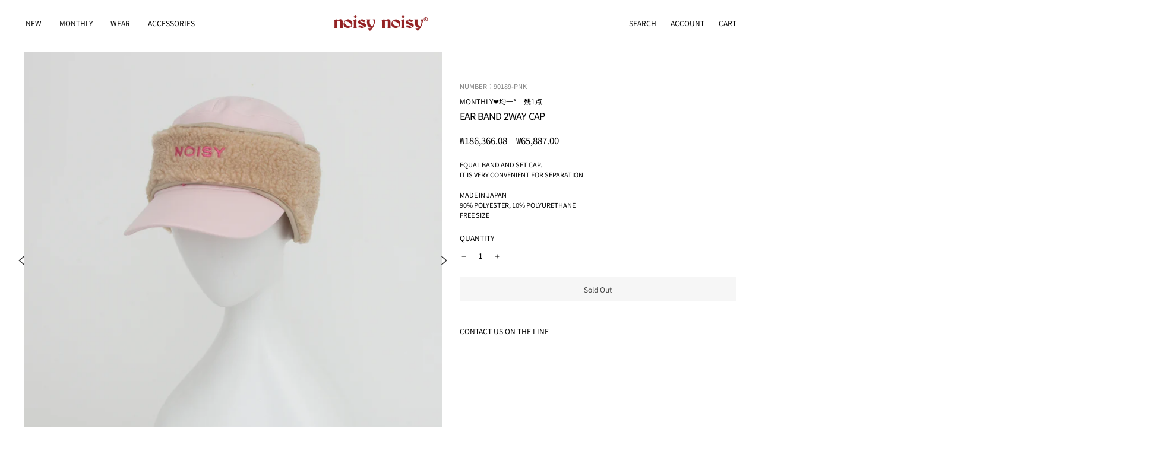

--- FILE ---
content_type: text/html; charset=utf-8
request_url: https://kr.miekouesako.jp/products/90189-pnk
body_size: 32851
content:
<!doctype html>
<html class="no-js" lang="ja" dir="ltr">
<head>
  <meta charset="utf-8">
  <meta http-equiv="X-UA-Compatible" content="IE=edge">
  <meta name="viewport" content="width=device-width, initial-scale=1.0, user-scalable=no" />
  <meta name="theme-color" content="#f1cece">
  <link rel="canonical" href="https://miekouesako.jp/products/90189-pnk">
  <link rel="preconnect" href="https://cdn.shopify.com">
  <link rel="preconnect" href="https://fonts.shopifycdn.com">
  <link rel="dns-prefetch" href="https://productreviews.shopifycdn.com">
  <link rel="dns-prefetch" href="https://ajax.googleapis.com">
  <link rel="dns-prefetch" href="https://maps.googleapis.com">
  <link rel="dns-prefetch" href="https://maps.gstatic.com">
  <script async src="https://s.yimg.jp/images/listing/tool/cv/ytag.js"></script>
<script>
window.yjDataLayer = window.yjDataLayer || [];
function ytag() { yjDataLayer.push(arguments); }
ytag({"type":"ycl_cookie"});
</script><link rel="shortcut icon" href="//kr.miekouesako.jp/cdn/shop/files/favicon_32x32.png?v=1762308627" type="image/png" /><title>イヤーバンド２WAYキャップ
&ndash; Noisy Noisy    by mieko uesako
</title>
<meta name="description" content="イヤーバンドとセットのキャップです。セパレートにも使えてとても便利です。 日本製ポリエステル 90%、ポリウレタン 10% フリーサイズ"><div class="transition-body"><meta property="og:site_name" content="Noisy Noisy    by mieko uesako">
  <meta property="og:url" content="https://miekouesako.jp/products/90189-pnk">
  <meta property="og:title" content="イヤーバンド２WAYキャップ">
  <meta property="og:type" content="product">
  <meta property="og:description" content="イヤーバンドとセットのキャップです。セパレートにも使えてとても便利です。 日本製ポリエステル 90%、ポリウレタン 10% フリーサイズ"><meta property="og:image" content="http://kr.miekouesako.jp/cdn/shop/products/90189-PNK_0000_IMG_2660_1200x1200.jpg?v=1663056531"><meta property="og:image" content="http://kr.miekouesako.jp/cdn/shop/products/90189-PNK_0001_IMG_2655_1200x1200.jpg?v=1663056532"><meta property="og:image" content="http://kr.miekouesako.jp/cdn/shop/products/90189-PNK_0002_IMG_2656_1200x1200.jpg?v=1663056531">
  <meta property="og:image:secure_url" content="https://kr.miekouesako.jp/cdn/shop/products/90189-PNK_0000_IMG_2660_1200x1200.jpg?v=1663056531"><meta property="og:image:secure_url" content="https://kr.miekouesako.jp/cdn/shop/products/90189-PNK_0001_IMG_2655_1200x1200.jpg?v=1663056532"><meta property="og:image:secure_url" content="https://kr.miekouesako.jp/cdn/shop/products/90189-PNK_0002_IMG_2656_1200x1200.jpg?v=1663056531">
  <meta name="twitter:site" content="@">
  <meta name="twitter:card" content="summary_large_image">
  <meta name="twitter:title" content="イヤーバンド２WAYキャップ">
  <meta name="twitter:description" content="イヤーバンドとセットのキャップです。セパレートにも使えてとても便利です。 日本製ポリエステル 90%、ポリウレタン 10% フリーサイズ">
<script>window.performance && window.performance.mark && window.performance.mark('shopify.content_for_header.start');</script><meta name="google-site-verification" content="ULEZwyanIOlBPSbtANXa7nB6KsOkgasj6ievYaI1q6c">
<meta id="shopify-digital-wallet" name="shopify-digital-wallet" content="/24660901987/digital_wallets/dialog">
<meta name="shopify-checkout-api-token" content="59c4102a1ebb72c6999664120cff705e">
<link rel="alternate" hreflang="x-default" href="https://miekouesako.jp/products/90189-pnk">
<link rel="alternate" hreflang="ja" href="https://miekouesako.jp/products/90189-pnk">
<link rel="alternate" hreflang="en" href="https://miekouesako.jp/en/products/90189-pnk">
<link rel="alternate" hreflang="ko" href="https://miekouesako.jp/ko/products/90189-pnk">
<link rel="alternate" type="application/json+oembed" href="https://miekouesako.jp/products/90189-pnk.oembed">
<script async="async" src="/checkouts/internal/preloads.js?locale=ja-JP"></script>
<link rel="preconnect" href="https://shop.app" crossorigin="anonymous">
<script async="async" src="https://shop.app/checkouts/internal/preloads.js?locale=ja-JP&shop_id=24660901987" crossorigin="anonymous"></script>
<script id="apple-pay-shop-capabilities" type="application/json">{"shopId":24660901987,"countryCode":"JP","currencyCode":"JPY","merchantCapabilities":["supports3DS"],"merchantId":"gid:\/\/shopify\/Shop\/24660901987","merchantName":"Noisy Noisy    by mieko uesako","requiredBillingContactFields":["postalAddress","email","phone"],"requiredShippingContactFields":["postalAddress","email","phone"],"shippingType":"shipping","supportedNetworks":["visa","masterCard","amex","jcb","discover"],"total":{"type":"pending","label":"Noisy Noisy    by mieko uesako","amount":"1.00"},"shopifyPaymentsEnabled":true,"supportsSubscriptions":true}</script>
<script id="shopify-features" type="application/json">{"accessToken":"59c4102a1ebb72c6999664120cff705e","betas":["rich-media-storefront-analytics"],"domain":"kr.miekouesako.jp","predictiveSearch":false,"shopId":24660901987,"locale":"ja"}</script>
<script>var Shopify = Shopify || {};
Shopify.shop = "miekouesako.myshopify.com";
Shopify.locale = "ja";
Shopify.currency = {"active":"JPY","rate":"1.0"};
Shopify.country = "JP";
Shopify.theme = {"name":"noisy noisy custom theme 001","id":121330270307,"schema_name":"Streamline","schema_version":"4.4.1","theme_store_id":null,"role":"main"};
Shopify.theme.handle = "null";
Shopify.theme.style = {"id":null,"handle":null};
Shopify.cdnHost = "kr.miekouesako.jp/cdn";
Shopify.routes = Shopify.routes || {};
Shopify.routes.root = "/";</script>
<script type="module">!function(o){(o.Shopify=o.Shopify||{}).modules=!0}(window);</script>
<script>!function(o){function n(){var o=[];function n(){o.push(Array.prototype.slice.apply(arguments))}return n.q=o,n}var t=o.Shopify=o.Shopify||{};t.loadFeatures=n(),t.autoloadFeatures=n()}(window);</script>
<script>
  window.ShopifyPay = window.ShopifyPay || {};
  window.ShopifyPay.apiHost = "shop.app\/pay";
  window.ShopifyPay.redirectState = null;
</script>
<script id="shop-js-analytics" type="application/json">{"pageType":"product"}</script>
<script defer="defer" async type="module" src="//kr.miekouesako.jp/cdn/shopifycloud/shop-js/modules/v2/client.init-shop-cart-sync_0MstufBG.ja.esm.js"></script>
<script defer="defer" async type="module" src="//kr.miekouesako.jp/cdn/shopifycloud/shop-js/modules/v2/chunk.common_jll-23Z1.esm.js"></script>
<script defer="defer" async type="module" src="//kr.miekouesako.jp/cdn/shopifycloud/shop-js/modules/v2/chunk.modal_HXih6-AF.esm.js"></script>
<script type="module">
  await import("//kr.miekouesako.jp/cdn/shopifycloud/shop-js/modules/v2/client.init-shop-cart-sync_0MstufBG.ja.esm.js");
await import("//kr.miekouesako.jp/cdn/shopifycloud/shop-js/modules/v2/chunk.common_jll-23Z1.esm.js");
await import("//kr.miekouesako.jp/cdn/shopifycloud/shop-js/modules/v2/chunk.modal_HXih6-AF.esm.js");

  window.Shopify.SignInWithShop?.initShopCartSync?.({"fedCMEnabled":true,"windoidEnabled":true});

</script>
<script>
  window.Shopify = window.Shopify || {};
  if (!window.Shopify.featureAssets) window.Shopify.featureAssets = {};
  window.Shopify.featureAssets['shop-js'] = {"shop-cart-sync":["modules/v2/client.shop-cart-sync_DN7iwvRY.ja.esm.js","modules/v2/chunk.common_jll-23Z1.esm.js","modules/v2/chunk.modal_HXih6-AF.esm.js"],"init-fed-cm":["modules/v2/client.init-fed-cm_DmZOWWut.ja.esm.js","modules/v2/chunk.common_jll-23Z1.esm.js","modules/v2/chunk.modal_HXih6-AF.esm.js"],"shop-cash-offers":["modules/v2/client.shop-cash-offers_HFfvn_Gz.ja.esm.js","modules/v2/chunk.common_jll-23Z1.esm.js","modules/v2/chunk.modal_HXih6-AF.esm.js"],"shop-login-button":["modules/v2/client.shop-login-button_BVN3pvk0.ja.esm.js","modules/v2/chunk.common_jll-23Z1.esm.js","modules/v2/chunk.modal_HXih6-AF.esm.js"],"pay-button":["modules/v2/client.pay-button_CyS_4GVi.ja.esm.js","modules/v2/chunk.common_jll-23Z1.esm.js","modules/v2/chunk.modal_HXih6-AF.esm.js"],"shop-button":["modules/v2/client.shop-button_zh22db91.ja.esm.js","modules/v2/chunk.common_jll-23Z1.esm.js","modules/v2/chunk.modal_HXih6-AF.esm.js"],"avatar":["modules/v2/client.avatar_BTnouDA3.ja.esm.js"],"init-windoid":["modules/v2/client.init-windoid_BlVJIuJ5.ja.esm.js","modules/v2/chunk.common_jll-23Z1.esm.js","modules/v2/chunk.modal_HXih6-AF.esm.js"],"init-shop-for-new-customer-accounts":["modules/v2/client.init-shop-for-new-customer-accounts_BqzwtUK7.ja.esm.js","modules/v2/client.shop-login-button_BVN3pvk0.ja.esm.js","modules/v2/chunk.common_jll-23Z1.esm.js","modules/v2/chunk.modal_HXih6-AF.esm.js"],"init-shop-email-lookup-coordinator":["modules/v2/client.init-shop-email-lookup-coordinator_DKDv3hKi.ja.esm.js","modules/v2/chunk.common_jll-23Z1.esm.js","modules/v2/chunk.modal_HXih6-AF.esm.js"],"init-shop-cart-sync":["modules/v2/client.init-shop-cart-sync_0MstufBG.ja.esm.js","modules/v2/chunk.common_jll-23Z1.esm.js","modules/v2/chunk.modal_HXih6-AF.esm.js"],"shop-toast-manager":["modules/v2/client.shop-toast-manager_BkVvTGW3.ja.esm.js","modules/v2/chunk.common_jll-23Z1.esm.js","modules/v2/chunk.modal_HXih6-AF.esm.js"],"init-customer-accounts":["modules/v2/client.init-customer-accounts_CZbUHFPX.ja.esm.js","modules/v2/client.shop-login-button_BVN3pvk0.ja.esm.js","modules/v2/chunk.common_jll-23Z1.esm.js","modules/v2/chunk.modal_HXih6-AF.esm.js"],"init-customer-accounts-sign-up":["modules/v2/client.init-customer-accounts-sign-up_C0QA8nCd.ja.esm.js","modules/v2/client.shop-login-button_BVN3pvk0.ja.esm.js","modules/v2/chunk.common_jll-23Z1.esm.js","modules/v2/chunk.modal_HXih6-AF.esm.js"],"shop-follow-button":["modules/v2/client.shop-follow-button_CSkbpFfm.ja.esm.js","modules/v2/chunk.common_jll-23Z1.esm.js","modules/v2/chunk.modal_HXih6-AF.esm.js"],"checkout-modal":["modules/v2/client.checkout-modal_rYdHFJTE.ja.esm.js","modules/v2/chunk.common_jll-23Z1.esm.js","modules/v2/chunk.modal_HXih6-AF.esm.js"],"shop-login":["modules/v2/client.shop-login_DeXIozZF.ja.esm.js","modules/v2/chunk.common_jll-23Z1.esm.js","modules/v2/chunk.modal_HXih6-AF.esm.js"],"lead-capture":["modules/v2/client.lead-capture_DGEoeVgo.ja.esm.js","modules/v2/chunk.common_jll-23Z1.esm.js","modules/v2/chunk.modal_HXih6-AF.esm.js"],"payment-terms":["modules/v2/client.payment-terms_BXPcfuME.ja.esm.js","modules/v2/chunk.common_jll-23Z1.esm.js","modules/v2/chunk.modal_HXih6-AF.esm.js"]};
</script>
<script>(function() {
  var isLoaded = false;
  function asyncLoad() {
    if (isLoaded) return;
    isLoaded = true;
    var urls = ["https:\/\/cdn.shopify.com\/s\/files\/1\/0246\/6090\/1987\/t\/6\/assets\/globorequestforquote_init.js?shop=miekouesako.myshopify.com","https:\/\/cdn.shopify.com\/s\/files\/1\/0246\/6090\/1987\/t\/16\/assets\/globo.options.init.js?v=1613704988\u0026shop=miekouesako.myshopify.com"];
    for (var i = 0; i < urls.length; i++) {
      var s = document.createElement('script');
      s.type = 'text/javascript';
      s.async = true;
      s.src = urls[i];
      var x = document.getElementsByTagName('script')[0];
      x.parentNode.insertBefore(s, x);
    }
  };
  if(window.attachEvent) {
    window.attachEvent('onload', asyncLoad);
  } else {
    window.addEventListener('load', asyncLoad, false);
  }
})();</script>
<script id="__st">var __st={"a":24660901987,"offset":32400,"reqid":"557c4603-74be-42c8-89ea-d7da27fa0d47-1769332719","pageurl":"kr.miekouesako.jp\/products\/90189-pnk","u":"014cde636517","p":"product","rtyp":"product","rid":6832800759907};</script>
<script>window.ShopifyPaypalV4VisibilityTracking = true;</script>
<script id="captcha-bootstrap">!function(){'use strict';const t='contact',e='account',n='new_comment',o=[[t,t],['blogs',n],['comments',n],[t,'customer']],c=[[e,'customer_login'],[e,'guest_login'],[e,'recover_customer_password'],[e,'create_customer']],r=t=>t.map((([t,e])=>`form[action*='/${t}']:not([data-nocaptcha='true']) input[name='form_type'][value='${e}']`)).join(','),a=t=>()=>t?[...document.querySelectorAll(t)].map((t=>t.form)):[];function s(){const t=[...o],e=r(t);return a(e)}const i='password',u='form_key',d=['recaptcha-v3-token','g-recaptcha-response','h-captcha-response',i],f=()=>{try{return window.sessionStorage}catch{return}},m='__shopify_v',_=t=>t.elements[u];function p(t,e,n=!1){try{const o=window.sessionStorage,c=JSON.parse(o.getItem(e)),{data:r}=function(t){const{data:e,action:n}=t;return t[m]||n?{data:e,action:n}:{data:t,action:n}}(c);for(const[e,n]of Object.entries(r))t.elements[e]&&(t.elements[e].value=n);n&&o.removeItem(e)}catch(o){console.error('form repopulation failed',{error:o})}}const l='form_type',E='cptcha';function T(t){t.dataset[E]=!0}const w=window,h=w.document,L='Shopify',v='ce_forms',y='captcha';let A=!1;((t,e)=>{const n=(g='f06e6c50-85a8-45c8-87d0-21a2b65856fe',I='https://cdn.shopify.com/shopifycloud/storefront-forms-hcaptcha/ce_storefront_forms_captcha_hcaptcha.v1.5.2.iife.js',D={infoText:'hCaptchaによる保護',privacyText:'プライバシー',termsText:'利用規約'},(t,e,n)=>{const o=w[L][v],c=o.bindForm;if(c)return c(t,g,e,D).then(n);var r;o.q.push([[t,g,e,D],n]),r=I,A||(h.body.append(Object.assign(h.createElement('script'),{id:'captcha-provider',async:!0,src:r})),A=!0)});var g,I,D;w[L]=w[L]||{},w[L][v]=w[L][v]||{},w[L][v].q=[],w[L][y]=w[L][y]||{},w[L][y].protect=function(t,e){n(t,void 0,e),T(t)},Object.freeze(w[L][y]),function(t,e,n,w,h,L){const[v,y,A,g]=function(t,e,n){const i=e?o:[],u=t?c:[],d=[...i,...u],f=r(d),m=r(i),_=r(d.filter((([t,e])=>n.includes(e))));return[a(f),a(m),a(_),s()]}(w,h,L),I=t=>{const e=t.target;return e instanceof HTMLFormElement?e:e&&e.form},D=t=>v().includes(t);t.addEventListener('submit',(t=>{const e=I(t);if(!e)return;const n=D(e)&&!e.dataset.hcaptchaBound&&!e.dataset.recaptchaBound,o=_(e),c=g().includes(e)&&(!o||!o.value);(n||c)&&t.preventDefault(),c&&!n&&(function(t){try{if(!f())return;!function(t){const e=f();if(!e)return;const n=_(t);if(!n)return;const o=n.value;o&&e.removeItem(o)}(t);const e=Array.from(Array(32),(()=>Math.random().toString(36)[2])).join('');!function(t,e){_(t)||t.append(Object.assign(document.createElement('input'),{type:'hidden',name:u})),t.elements[u].value=e}(t,e),function(t,e){const n=f();if(!n)return;const o=[...t.querySelectorAll(`input[type='${i}']`)].map((({name:t})=>t)),c=[...d,...o],r={};for(const[a,s]of new FormData(t).entries())c.includes(a)||(r[a]=s);n.setItem(e,JSON.stringify({[m]:1,action:t.action,data:r}))}(t,e)}catch(e){console.error('failed to persist form',e)}}(e),e.submit())}));const S=(t,e)=>{t&&!t.dataset[E]&&(n(t,e.some((e=>e===t))),T(t))};for(const o of['focusin','change'])t.addEventListener(o,(t=>{const e=I(t);D(e)&&S(e,y())}));const B=e.get('form_key'),M=e.get(l),P=B&&M;t.addEventListener('DOMContentLoaded',(()=>{const t=y();if(P)for(const e of t)e.elements[l].value===M&&p(e,B);[...new Set([...A(),...v().filter((t=>'true'===t.dataset.shopifyCaptcha))])].forEach((e=>S(e,t)))}))}(h,new URLSearchParams(w.location.search),n,t,e,['guest_login'])})(!0,!0)}();</script>
<script integrity="sha256-4kQ18oKyAcykRKYeNunJcIwy7WH5gtpwJnB7kiuLZ1E=" data-source-attribution="shopify.loadfeatures" defer="defer" src="//kr.miekouesako.jp/cdn/shopifycloud/storefront/assets/storefront/load_feature-a0a9edcb.js" crossorigin="anonymous"></script>
<script crossorigin="anonymous" defer="defer" src="//kr.miekouesako.jp/cdn/shopifycloud/storefront/assets/shopify_pay/storefront-65b4c6d7.js?v=20250812"></script>
<script data-source-attribution="shopify.dynamic_checkout.dynamic.init">var Shopify=Shopify||{};Shopify.PaymentButton=Shopify.PaymentButton||{isStorefrontPortableWallets:!0,init:function(){window.Shopify.PaymentButton.init=function(){};var t=document.createElement("script");t.src="https://kr.miekouesako.jp/cdn/shopifycloud/portable-wallets/latest/portable-wallets.ja.js",t.type="module",document.head.appendChild(t)}};
</script>
<script data-source-attribution="shopify.dynamic_checkout.buyer_consent">
  function portableWalletsHideBuyerConsent(e){var t=document.getElementById("shopify-buyer-consent"),n=document.getElementById("shopify-subscription-policy-button");t&&n&&(t.classList.add("hidden"),t.setAttribute("aria-hidden","true"),n.removeEventListener("click",e))}function portableWalletsShowBuyerConsent(e){var t=document.getElementById("shopify-buyer-consent"),n=document.getElementById("shopify-subscription-policy-button");t&&n&&(t.classList.remove("hidden"),t.removeAttribute("aria-hidden"),n.addEventListener("click",e))}window.Shopify?.PaymentButton&&(window.Shopify.PaymentButton.hideBuyerConsent=portableWalletsHideBuyerConsent,window.Shopify.PaymentButton.showBuyerConsent=portableWalletsShowBuyerConsent);
</script>
<script data-source-attribution="shopify.dynamic_checkout.cart.bootstrap">document.addEventListener("DOMContentLoaded",(function(){function t(){return document.querySelector("shopify-accelerated-checkout-cart, shopify-accelerated-checkout")}if(t())Shopify.PaymentButton.init();else{new MutationObserver((function(e,n){t()&&(Shopify.PaymentButton.init(),n.disconnect())})).observe(document.body,{childList:!0,subtree:!0})}}));
</script>
<link id="shopify-accelerated-checkout-styles" rel="stylesheet" media="screen" href="https://kr.miekouesako.jp/cdn/shopifycloud/portable-wallets/latest/accelerated-checkout-backwards-compat.css" crossorigin="anonymous">
<style id="shopify-accelerated-checkout-cart">
        #shopify-buyer-consent {
  margin-top: 1em;
  display: inline-block;
  width: 100%;
}

#shopify-buyer-consent.hidden {
  display: none;
}

#shopify-subscription-policy-button {
  background: none;
  border: none;
  padding: 0;
  text-decoration: underline;
  font-size: inherit;
  cursor: pointer;
}

#shopify-subscription-policy-button::before {
  box-shadow: none;
}

      </style>

<script>window.performance && window.performance.mark && window.performance.mark('shopify.content_for_header.end');</script>

  <script>
    var theme = {
      stylesheet: "//kr.miekouesako.jp/cdn/shop/t/23/assets/theme.css?v=30971900491580227611701416006",
      template: "product",
      routes: {
        home: "/",
        cart: "/cart.js",
        cartPage: "/cart",
        cartAdd: "/cart/add.js",
        cartChange: "/cart/change.js"
      },
      strings: {
        addToCart: "カートに追加",
        soldOut: "SOLD OUT",
        unavailable: "利用できません",
        regularPrice: "通常価格",
        salePrice: "SALE価格",
        inStockLabel: "在庫あり、出荷可能",
        stockLabel: "在庫 [count] アイテム残りわずか",
        willNotShipUntil: "出荷準備中 {{ 日付 }}",
        willBeInStockAfter: "再入荷 [date]",
        waitingForStock: "在庫の確認中",
        cartItems: "[count] 個",
        cartConfirmDelete: "商品を削除してよろしいですか？",
        cartTermsConfirmation: "チェックアウトに進むには、利用規約に同意する必要があります。"
      },
      settings: {
        dynamicVariantsEnable: true,
        cartType: "drawer",
        isCustomerTemplate: false,
        moneyFormat: "\u003cspan class=money\u003e¥{{amount_no_decimals}}\u003c\/span\u003e",
        quickView: false,
        hoverProductGrid: true,
        themeName: 'Streamline',
        themeVersion: "4.4.1"
      }
    };

    document.documentElement.className = document.documentElement.className.replace('no-js', 'js');
  </script><style data-shopify>:root {
    --typeHeaderPrimary: "Noto Sans Japanese";
    --typeHeaderFallback: sans-serif;
    --typeHeaderSize: 35px;
    --typeHeaderStyle: normal;
    --typeHeaderWeight: 400;
    --typeHeaderLineHeight: 1.3;
    --typeHeaderSpacing: -0.05em;

    --typeBasePrimary:"Noto Sans Japanese";
    --typeBaseFallback:sans-serif;
    --typeBaseSize: 15px;
    --typeBaseWeight: 400;
    --typeBaseStyle: normal;
    --typeBaseSpacing: 0.0em;
    --typeBaseLineHeight: 1;

    
      --buttonRadius: 0px;
    

    --iconWeight: 5px;
    --iconLinecaps: miter;
  }

  

  .hero {
    background-image: linear-gradient(100deg, #ffffff 40%, #ffffff 63%, #ffffff 79%);
  }

  .placeholder-content,
  .image-wrap,
  .skrim__link,
  .pswp__img--placeholder {
    background-image: linear-gradient(100deg, #ffffff 40%, #f7f7f7 63%, #ffffff 79%);
  }</style><style>
  @font-face {
  font-family: "Noto Sans Japanese";
  font-weight: 400;
  font-style: normal;
  font-display: swap;
  src: url("//kr.miekouesako.jp/cdn/fonts/noto_sans_japanese/notosansjapanese_n4.74a6927b879b930fdec4ab8bb6917103ae8bbca9.woff2") format("woff2"),
       url("//kr.miekouesako.jp/cdn/fonts/noto_sans_japanese/notosansjapanese_n4.15630f5c60bcf9ed7de2df9484ab75ddd007c8e2.woff") format("woff");
}

  @font-face {
  font-family: "Noto Sans Japanese";
  font-weight: 400;
  font-style: normal;
  font-display: swap;
  src: url("//kr.miekouesako.jp/cdn/fonts/noto_sans_japanese/notosansjapanese_n4.74a6927b879b930fdec4ab8bb6917103ae8bbca9.woff2") format("woff2"),
       url("//kr.miekouesako.jp/cdn/fonts/noto_sans_japanese/notosansjapanese_n4.15630f5c60bcf9ed7de2df9484ab75ddd007c8e2.woff") format("woff");
}


  @font-face {
  font-family: "Noto Sans Japanese";
  font-weight: 700;
  font-style: normal;
  font-display: swap;
  src: url("//kr.miekouesako.jp/cdn/fonts/noto_sans_japanese/notosansjapanese_n7.1abda075dc6bf08053b865d23e5712ef6cfa899b.woff2") format("woff2"),
       url("//kr.miekouesako.jp/cdn/fonts/noto_sans_japanese/notosansjapanese_n7.aa2be2df2112f4742b97ac4fa9dca5bb760e3ab4.woff") format("woff");
}

  
  

  body,
  input,
  textarea,
  button,
  select {
    -webkit-font-smoothing: antialiased;
    -webkit-text-size-adjust: 100%;
    text-rendering: optimizeSpeed;
    font-family: var(--typeBasePrimary), var(--typeBaseFallback);
    font-size: calc(var(--typeBaseSize) * 0.85);
    font-weight: var(--typeBaseWeight);
    font-style: var(--typeBaseStyle);
    letter-spacing: var(--typeBaseSpacing);
    line-height: var(--typeBaseLineHeight);
  }

  @media only screen and (min-width: 769px) {
    body,
    input,
    textarea,
    button,
    select {
      font-size: var(--typeBaseSize);
    }
  }

  .page-container,
  .overscroll-loader {
    display: none;
  }

  h1, .h1,
  h3, .h3,
  h4, .h4,
  h5, .h5,
  h6, .h6,
  .section-header__title,
  .spr-header-title.spr-header-title {
    font-family: var(--typeHeaderPrimary), var(--typeHeaderFallback);
    font-weight: var(--typeHeaderWeight);
    font-style: normal;
    letter-spacing: var(--typeHeaderSpacing);
    line-height: var(--typeHeaderLineHeight);
    word-break: break-word;

    
      text-transform: uppercase;
    
  }

  h2, .h2 {
    font-family: var(--typeBasePrimary), var(--typeBaseFallback);
    font-weight: var(--typeBaseWeight);
    letter-spacing: var(--typeBaseSpacing);
    line-height: var(--typeBaseLineHeight);
  }

  
  @keyframes pulse-fade {
    0% {
      opacity: 0;
    }
    50% {
      opacity: 1;
    }
    100% {
      opacity: 0;
    }
  }

  .splash-screen {
    box-sizing: border-box;
    display: flex;
    position: fixed;
    left: 0;
    top: 0;
    right: 0;
    bottom: 0;
    align-items: center;
    justify-content: center;
    z-index: 10001;
    background-color: #ffffff;
  }

  .splash-screen__loader {
    max-width: 180px;
  }

  @media only screen and (min-width: 769px) {
    .splash-screen__loader {
      max-width: 200px;
    }
  }

  .splash-screen img {
    display: block;
    max-width: 100%;
    border: 0 none;
    animation: pulse-fade 0.4s infinite linear;
  }

  .loader-text {
    letter-spacing: 0.2em;
    font-size: 1.5em;
    text-transform: uppercase;
    animation: pulse-fade 0.4s infinite linear;
  }

  .loader-logo {
    display: none;
    position: fixed;
    left: 0;
    top: 0;
    right: 0;
    bottom: 0;
    align-items: center;
    justify-content: center;
    background-color: #ffffff;
    z-index: 6000;
  }

  .loader-logo__img {
    display: block;
  }

  .transition-body {
    opacity: 0;
  }

  .btn--loading span:after {
    content: "Loading";
  }
</style>
<link href="//kr.miekouesako.jp/cdn/shop/t/23/assets/theme.css?v=30971900491580227611701416006" rel="stylesheet" type="text/css" media="all" />
  <link href="//kr.miekouesako.jp/cdn/shop/t/23/assets/add-style.css?v=161150880174862646591764322105" rel="stylesheet" type="text/css" media="all" />
  <link href="//kr.miekouesako.jp/cdn/shop/t/23/assets/flickity.min.css?v=126193477940929388081675410864" rel="stylesheet" type="text/css" media="all" />
  <link href="//kr.miekouesako.jp/cdn/shop/t/23/assets/custom.css?v=62136632211567798321677161840" rel="stylesheet" type="text/css" media="all" />
  
  <script src="//kr.miekouesako.jp/cdn/shop/t/23/assets/vendor-v6.js" defer="defer"></script><script src="//kr.miekouesako.jp/cdn/shop/t/23/assets/theme.js?v=151289738608377638351676945288" defer="defer"></script><script type="text/javascript" src="https://ajax.googleapis.com/ajax/libs/jquery/1.8/jquery.min.js"></script>
  <script src="//kr.miekouesako.jp/cdn/shop/t/23/assets/flickity.pkgd.min.js?v=103044486804482245661675389744"></script>

<!-- BEGIN app block: shopify://apps/langshop/blocks/sdk/84899e01-2b29-42af-99d6-46d16daa2111 --><!-- BEGIN app snippet: config --><script type="text/javascript">
    /** Workaround for backward compatibility with old versions of localized themes */
    if (window.LangShopConfig && window.LangShopConfig.themeDynamics && window.LangShopConfig.themeDynamics.length) {
        themeDynamics = window.LangShopConfig.themeDynamics;
    } else {
        themeDynamics = [];
    }

    window.LangShopConfig = {
    "currentLanguage": "ja",
    "currentCurrency": "jpy",
    "currentCountry": "JP",
    "shopifyLocales": [{"code":"ja","name":"日本語","endonym_name":"日本語","rootUrl":"\/"},{"code":"en","name":"英語","endonym_name":"English","rootUrl":"\/en"},{"code":"ko","name":"韓国語","endonym_name":"한국어","rootUrl":"\/ko"}    ],
    "shopifyCountries": [{"code":"GB","name":"イギリス", "currency":"JPY"},{"code":"IT","name":"イタリア", "currency":"JPY"},{"code":"NL","name":"オランダ", "currency":"JPY"},{"code":"AU","name":"オーストラリア", "currency":"JPY"},{"code":"AT","name":"オーストリア", "currency":"JPY"},{"code":"CA","name":"カナダ", "currency":"JPY"},{"code":"SG","name":"シンガポール", "currency":"JPY"},{"code":"CH","name":"スイス", "currency":"JPY"},{"code":"SE","name":"スウェーデン", "currency":"JPY"},{"code":"ES","name":"スペイン", "currency":"JPY"},{"code":"TH","name":"タイ", "currency":"JPY"},{"code":"DK","name":"デンマーク", "currency":"JPY"},{"code":"DE","name":"ドイツ", "currency":"JPY"},{"code":"NZ","name":"ニュージーランド", "currency":"JPY"},{"code":"NO","name":"ノルウェー", "currency":"JPY"},{"code":"FI","name":"フィンランド", "currency":"JPY"},{"code":"FR","name":"フランス", "currency":"JPY"},{"code":"BE","name":"ベルギー", "currency":"JPY"},{"code":"PL","name":"ポーランド", "currency":"JPY"},{"code":"MY","name":"マレーシア", "currency":"JPY"},{"code":"LI","name":"リヒテンシュタイン", "currency":"JPY"},{"code":"CN","name":"中国", "currency":"JPY"},{"code":"MO","name":"中華人民共和国マカオ特別行政区", "currency":"JPY"},{"code":"HK","name":"中華人民共和国香港特別行政区", "currency":"JPY"},{"code":"TW","name":"台湾", "currency":"JPY"},{"code":"JP","name":"日本", "currency":"JPY"},{"code":"KR","name":"韓国", "currency":"JPY"}    ],
    "shopifyCurrencies": ["JPY"],
    "originalLanguage": {"code":"ja","alias":null,"title":"Japanese","icon":null,"published":true,"active":false},
    "targetLanguages": [{"code":"en","alias":null,"title":"English","icon":null,"published":true,"active":true},{"code":"ko","alias":null,"title":"Korean","icon":null,"published":true,"active":true},{"code":"zh-CN","alias":null,"title":"Chinese (China)","icon":null,"published":false,"active":true},{"code":"zh-TW","alias":null,"title":"Chinese (Taiwan)","icon":null,"published":false,"active":true}],
    "languagesSwitchers": [{"id":44062671,"title":null,"type":"dropdown","status":"disabled","display":"all","position":"bottom-right","offset":"10px","shortTitles":false,"isolateStyles":false,"icons":"rounded","sprite":"flags","defaultStyles":true,"devices":{"mobile":{"visible":true,"minWidth":null,"maxWidth":{"value":480,"dimension":"px"}},"tablet":{"visible":true,"minWidth":{"value":481,"dimension":"px"},"maxWidth":{"value":1023,"dimension":"px"}},"desktop":{"visible":true,"minWidth":{"value":1024,"dimension":"px"},"maxWidth":null}},"styles":{"dropdown":{"activeContainer":{"padding":{"top":{"value":8,"dimension":"px"},"right":{"value":10,"dimension":"px"},"bottom":{"value":8,"dimension":"px"},"left":{"value":10,"dimension":"px"}},"background":"rgba(255,255,255,.95)","borderRadius":{"topLeft":{"value":0,"dimension":"px"},"topRight":{"value":0,"dimension":"px"},"bottomLeft":{"value":0,"dimension":"px"},"bottomRight":{"value":0,"dimension":"px"}},"borderTop":{"color":"rgba(224, 224, 224, 1)","style":"solid","width":{"value":1,"dimension":"px"}},"borderRight":{"color":"rgba(224, 224, 224, 1)","style":"solid","width":{"value":1,"dimension":"px"}},"borderBottom":{"color":"rgba(224, 224, 224, 1)","style":"solid","width":{"value":1,"dimension":"px"}},"borderLeft":{"color":"rgba(224, 224, 224, 1)","style":"solid","width":{"value":1,"dimension":"px"}}},"activeContainerHovered":null,"activeItem":{"fontSize":{"value":13,"dimension":"px"},"fontFamily":"Open Sans","color":"rgba(39, 46, 49, 1)"},"activeItemHovered":null,"activeItemIcon":{"offset":{"value":10,"dimension":"px"},"position":"left"},"dropdownContainer":{"animation":"sliding","background":"rgba(255,255,255,.95)","borderRadius":{"topLeft":{"value":0,"dimension":"px"},"topRight":{"value":0,"dimension":"px"},"bottomLeft":{"value":0,"dimension":"px"},"bottomRight":{"value":0,"dimension":"px"}},"borderTop":{"color":"rgba(224, 224, 224, 1)","style":"solid","width":{"value":1,"dimension":"px"}},"borderRight":{"color":"rgba(224, 224, 224, 1)","style":"solid","width":{"value":1,"dimension":"px"}},"borderBottom":{"color":"rgba(224, 224, 224, 1)","style":"solid","width":{"value":1,"dimension":"px"}},"borderLeft":{"color":"rgba(224, 224, 224, 1)","style":"solid","width":{"value":1,"dimension":"px"}},"padding":{"top":{"value":0,"dimension":"px"},"right":{"value":0,"dimension":"px"},"bottom":{"value":0,"dimension":"px"},"left":{"value":0,"dimension":"px"}}},"dropdownContainerHovered":null,"dropdownItem":{"padding":{"top":{"value":8,"dimension":"px"},"right":{"value":10,"dimension":"px"},"bottom":{"value":8,"dimension":"px"},"left":{"value":10,"dimension":"px"}},"fontSize":{"value":13,"dimension":"px"},"fontFamily":"Open Sans","color":"rgba(39, 46, 49, 1)"},"dropdownItemHovered":{"color":"rgba(27, 160, 227, 1)"},"dropdownItemIcon":{"position":"left","offset":{"value":10,"dimension":"px"}},"arrow":{"color":"rgba(39, 46, 49, 1)","position":"right","offset":{"value":20,"dimension":"px"},"size":{"value":6,"dimension":"px"}}},"inline":{"container":{"background":"rgba(255,255,255,.95)","borderRadius":{"topLeft":{"value":4,"dimension":"px"},"topRight":{"value":4,"dimension":"px"},"bottomLeft":{"value":4,"dimension":"px"},"bottomRight":{"value":4,"dimension":"px"}},"borderTop":{"color":"rgba(224, 224, 224, 1)","style":"solid","width":{"value":1,"dimension":"px"}},"borderRight":{"color":"rgba(224, 224, 224, 1)","style":"solid","width":{"value":1,"dimension":"px"}},"borderBottom":{"color":"rgba(224, 224, 224, 1)","style":"solid","width":{"value":1,"dimension":"px"}},"borderLeft":{"color":"rgba(224, 224, 224, 1)","style":"solid","width":{"value":1,"dimension":"px"}}},"containerHovered":null,"item":{"background":"transparent","padding":{"top":{"value":8,"dimension":"px"},"right":{"value":10,"dimension":"px"},"bottom":{"value":8,"dimension":"px"},"left":{"value":10,"dimension":"px"}},"fontSize":{"value":13,"dimension":"px"},"fontFamily":"Open Sans","color":"rgba(39, 46, 49, 1)"},"itemHovered":{"background":"rgba(245, 245, 245, 1)","color":"rgba(39, 46, 49, 1)"},"itemActive":{"background":"rgba(245, 245, 245, 1)","color":"rgba(27, 160, 227, 1)"},"itemIcon":{"position":"left","offset":{"value":10,"dimension":"px"}}},"ios":{"activeContainer":{"padding":{"top":{"value":0,"dimension":"px"},"right":{"value":0,"dimension":"px"},"bottom":{"value":0,"dimension":"px"},"left":{"value":0,"dimension":"px"}},"background":"rgba(255,255,255,.95)","borderRadius":{"topLeft":{"value":0,"dimension":"px"},"topRight":{"value":0,"dimension":"px"},"bottomLeft":{"value":0,"dimension":"px"},"bottomRight":{"value":0,"dimension":"px"}},"borderTop":{"color":"rgba(224, 224, 224, 1)","style":"solid","width":{"value":1,"dimension":"px"}},"borderRight":{"color":"rgba(224, 224, 224, 1)","style":"solid","width":{"value":1,"dimension":"px"}},"borderBottom":{"color":"rgba(224, 224, 224, 1)","style":"solid","width":{"value":1,"dimension":"px"}},"borderLeft":{"color":"rgba(224, 224, 224, 1)","style":"solid","width":{"value":1,"dimension":"px"}}},"activeContainerHovered":null,"activeItem":{"fontSize":{"value":13,"dimension":"px"},"fontFamily":"Open Sans","color":"rgba(39, 46, 49, 1)","padding":{"top":{"value":8,"dimension":"px"},"right":{"value":10,"dimension":"px"},"bottom":{"value":8,"dimension":"px"},"left":{"value":10,"dimension":"px"}}},"activeItemHovered":null,"activeItemIcon":{"position":"left","offset":{"value":10,"dimension":"px"}},"modalOverlay":{"background":"rgba(0, 0, 0, 0.7)"},"wheelButtonsContainer":{"background":"rgba(255, 255, 255, 1)","padding":{"top":{"value":8,"dimension":"px"},"right":{"value":10,"dimension":"px"},"bottom":{"value":8,"dimension":"px"},"left":{"value":10,"dimension":"px"}},"borderTop":{"color":"rgba(224, 224, 224, 1)","style":"solid","width":{"value":0,"dimension":"px"}},"borderRight":{"color":"rgba(224, 224, 224, 1)","style":"solid","width":{"value":0,"dimension":"px"}},"borderBottom":{"color":"rgba(224, 224, 224, 1)","style":"solid","width":{"value":1,"dimension":"px"}},"borderLeft":{"color":"rgba(224, 224, 224, 1)","style":"solid","width":{"value":0,"dimension":"px"}}},"wheelCloseButton":{"fontSize":{"value":14,"dimension":"px"},"fontFamily":"Open Sans","color":"rgba(39, 46, 49, 1)","fontWeight":"bold"},"wheelCloseButtonHover":null,"wheelSubmitButton":{"fontSize":{"value":14,"dimension":"px"},"fontFamily":"Open Sans","color":"rgba(39, 46, 49, 1)","fontWeight":"bold"},"wheelSubmitButtonHover":null,"wheelPanelContainer":{"background":"rgba(255, 255, 255, 1)"},"wheelLine":{"borderTop":{"color":"rgba(224, 224, 224, 1)","style":"solid","width":{"value":1,"dimension":"px"}},"borderRight":{"color":"rgba(224, 224, 224, 1)","style":"solid","width":{"value":0,"dimension":"px"}},"borderBottom":{"color":"rgba(224, 224, 224, 1)","style":"solid","width":{"value":1,"dimension":"px"}},"borderLeft":{"color":"rgba(224, 224, 224, 1)","style":"solid","width":{"value":0,"dimension":"px"}}},"wheelItem":{"background":"transparent","padding":{"top":{"value":8,"dimension":"px"},"right":{"value":10,"dimension":"px"},"bottom":{"value":8,"dimension":"px"},"left":{"value":10,"dimension":"px"}},"fontSize":{"value":13,"dimension":"px"},"fontFamily":"Open Sans","color":"rgba(39, 46, 49, 1)","justifyContent":"flex-start"},"wheelItemIcon":{"position":"left","offset":{"value":10,"dimension":"px"}}},"modal":{"activeContainer":{"padding":{"top":{"value":0,"dimension":"px"},"right":{"value":0,"dimension":"px"},"bottom":{"value":0,"dimension":"px"},"left":{"value":0,"dimension":"px"}},"background":"rgba(255,255,255,.95)","borderRadius":{"topLeft":{"value":0,"dimension":"px"},"topRight":{"value":0,"dimension":"px"},"bottomLeft":{"value":0,"dimension":"px"},"bottomRight":{"value":0,"dimension":"px"}},"borderTop":{"color":"rgba(224, 224, 224, 1)","style":"solid","width":{"value":1,"dimension":"px"}},"borderRight":{"color":"rgba(224, 224, 224, 1)","style":"solid","width":{"value":1,"dimension":"px"}},"borderBottom":{"color":"rgba(224, 224, 224, 1)","style":"solid","width":{"value":1,"dimension":"px"}},"borderLeft":{"color":"rgba(224, 224, 224, 1)","style":"solid","width":{"value":1,"dimension":"px"}}},"activeContainerHovered":null,"activeItem":{"fontSize":{"value":13,"dimension":"px"},"fontFamily":"Open Sans","color":"rgba(39, 46, 49, 1)","padding":{"top":{"value":8,"dimension":"px"},"right":{"value":10,"dimension":"px"},"bottom":{"value":8,"dimension":"px"},"left":{"value":10,"dimension":"px"}}},"activeItemHovered":null,"activeItemIcon":{"position":"left","offset":{"value":10,"dimension":"px"}},"modalOverlay":{"background":"rgba(0, 0, 0, 0.7)"},"modalContent":{"animation":"sliding-down","background":"rgba(255, 255, 255, 1)","maxHeight":{"value":80,"dimension":"vh"},"maxWidth":{"value":80,"dimension":"vw"},"width":{"value":320,"dimension":"px"}},"modalContentHover":null,"modalItem":{"reverseElements":true,"fontSize":{"value":11,"dimension":"px"},"fontFamily":"Open Sans","color":"rgba(102, 102, 102, 1)","textTransform":"uppercase","fontWeight":"bold","justifyContent":"space-between","letterSpacing":{"value":3,"dimension":"px"},"padding":{"top":{"value":20,"dimension":"px"},"right":{"value":26,"dimension":"px"},"bottom":{"value":20,"dimension":"px"},"left":{"value":26,"dimension":"px"}}},"modalItemIcon":{"offset":{"value":20,"dimension":"px"}},"modalItemRadio":{"size":{"value":20,"dimension":"px"},"offset":{"value":20,"dimension":"px"},"color":"rgba(193, 202, 202, 1)"},"modalItemHovered":{"background":"rgba(255, 103, 99, 0.5)","color":"rgba(254, 236, 233, 1)"},"modalItemHoveredRadio":{"size":{"value":20,"dimension":"px"},"offset":{"value":20,"dimension":"px"},"color":"rgba(254, 236, 233, 1)"},"modalActiveItem":{"fontSize":{"value":15,"dimension":"px"},"color":"rgba(254, 236, 233, 1)","background":"rgba(255, 103, 99, 1)"},"modalActiveItemRadio":{"size":{"value":24,"dimension":"px"},"offset":{"value":18,"dimension":"px"},"color":"rgba(255, 255, 255, 1)"},"modalActiveItemHovered":null,"modalActiveItemHoveredRadio":null},"select":{"container":{"background":"rgba(255,255,255, 1)","borderRadius":{"topLeft":{"value":4,"dimension":"px"},"topRight":{"value":4,"dimension":"px"},"bottomLeft":{"value":4,"dimension":"px"},"bottomRight":{"value":4,"dimension":"px"}},"borderTop":{"color":"rgba(204, 204, 204, 1)","style":"solid","width":{"value":1,"dimension":"px"}},"borderRight":{"color":"rgba(204, 204, 204, 1)","style":"solid","width":{"value":1,"dimension":"px"}},"borderBottom":{"color":"rgba(204, 204, 204, 1)","style":"solid","width":{"value":1,"dimension":"px"}},"borderLeft":{"color":"rgba(204, 204, 204, 1)","style":"solid","width":{"value":1,"dimension":"px"}}},"text":{"padding":{"top":{"value":5,"dimension":"px"},"right":{"value":8,"dimension":"px"},"bottom":{"value":5,"dimension":"px"},"left":{"value":8,"dimension":"px"}},"fontSize":{"value":13,"dimension":"px"},"fontFamily":"Open Sans","color":"rgba(39, 46, 49, 1)"}}}}],
    "defaultCurrency": {"code":"jpy","title":"Yen","icon":null,"rate":139.6165,"formatWithCurrency":"¥{{amount_no_decimals}} JPY","formatWithoutCurrency":"¥{{amount_no_decimals}}"},
    "targetCurrencies": [{"code":"usd","title":"US Dollar","icon":null,"rate":1,"formatWithCurrency":"${{amount}} USD","formatWithoutCurrency":"${{amount}}","id":"usd"},{"code":"krw","title":"Won","icon":null,"rate":1314.1303,"formatWithCurrency":"₩{{amount}} KRW","formatWithoutCurrency":"₩{{amount}}","id":"krw"}],
    "currenciesSwitchers": [{"id":54231740,"title":null,"type":"dropdown","status":"disabled","display":"all","position":"bottom-left","offset":"10px 10px","shortTitles":true,"isolateStyles":false,"icons":"rounded","sprite":"flags","defaultStyles":true,"devices":{"mobile":{"visible":true,"minWidth":null,"maxWidth":{"value":480,"dimension":"px"}},"tablet":{"visible":true,"minWidth":{"value":481,"dimension":"px"},"maxWidth":{"value":1023,"dimension":"px"}},"desktop":{"visible":true,"minWidth":{"value":1024,"dimension":"px"},"maxWidth":null}},"styles":{"dropdown":{"activeContainer":{"padding":{"top":{"value":8,"dimension":"px"},"right":{"value":10,"dimension":"px"},"bottom":{"value":8,"dimension":"px"},"left":{"value":10,"dimension":"px"}},"background":"rgba(255,255,255,.95)","borderRadius":{"topLeft":{"value":0,"dimension":"px"},"topRight":{"value":0,"dimension":"px"},"bottomLeft":{"value":0,"dimension":"px"},"bottomRight":{"value":0,"dimension":"px"}},"borderTop":{"color":"rgba(224, 224, 224, 1)","style":"solid","width":{"value":1,"dimension":"px"}},"borderRight":{"color":"rgba(224, 224, 224, 1)","style":"solid","width":{"value":1,"dimension":"px"}},"borderBottom":{"color":"rgba(224, 224, 224, 1)","style":"solid","width":{"value":1,"dimension":"px"}},"borderLeft":{"color":"rgba(224, 224, 224, 1)","style":"solid","width":{"value":1,"dimension":"px"}}},"activeContainerHovered":null,"activeItem":{"fontSize":{"value":13,"dimension":"px"},"fontFamily":"Open Sans","color":"rgba(39, 46, 49, 1)"},"activeItemHovered":null,"activeItemIcon":{"offset":{"value":10,"dimension":"px"},"position":"left"},"dropdownContainer":{"animation":"sliding","background":"rgba(255,255,255,.95)","borderRadius":{"topLeft":{"value":0,"dimension":"px"},"topRight":{"value":0,"dimension":"px"},"bottomLeft":{"value":0,"dimension":"px"},"bottomRight":{"value":0,"dimension":"px"}},"borderTop":{"color":"rgba(224, 224, 224, 1)","style":"solid","width":{"value":1,"dimension":"px"}},"borderRight":{"color":"rgba(224, 224, 224, 1)","style":"solid","width":{"value":1,"dimension":"px"}},"borderBottom":{"color":"rgba(224, 224, 224, 1)","style":"solid","width":{"value":1,"dimension":"px"}},"borderLeft":{"color":"rgba(224, 224, 224, 1)","style":"solid","width":{"value":1,"dimension":"px"}},"padding":{"top":{"value":0,"dimension":"px"},"right":{"value":0,"dimension":"px"},"bottom":{"value":0,"dimension":"px"},"left":{"value":0,"dimension":"px"}}},"dropdownContainerHovered":null,"dropdownItem":{"padding":{"top":{"value":8,"dimension":"px"},"right":{"value":10,"dimension":"px"},"bottom":{"value":8,"dimension":"px"},"left":{"value":10,"dimension":"px"}},"fontSize":{"value":13,"dimension":"px"},"fontFamily":"Open Sans","color":"rgba(39, 46, 49, 1)"},"dropdownItemHovered":{"color":"rgba(27, 160, 227, 1)"},"dropdownItemIcon":{"position":"left","offset":{"value":10,"dimension":"px"}},"arrow":{"color":"rgba(39, 46, 49, 1)","position":"right","offset":{"value":20,"dimension":"px"},"size":{"value":6,"dimension":"px"}}},"inline":{"container":{"background":"rgba(255,255,255,.95)","borderRadius":{"topLeft":{"value":4,"dimension":"px"},"topRight":{"value":4,"dimension":"px"},"bottomLeft":{"value":4,"dimension":"px"},"bottomRight":{"value":4,"dimension":"px"}},"borderTop":{"color":"rgba(224, 224, 224, 1)","style":"solid","width":{"value":1,"dimension":"px"}},"borderRight":{"color":"rgba(224, 224, 224, 1)","style":"solid","width":{"value":1,"dimension":"px"}},"borderBottom":{"color":"rgba(224, 224, 224, 1)","style":"solid","width":{"value":1,"dimension":"px"}},"borderLeft":{"color":"rgba(224, 224, 224, 1)","style":"solid","width":{"value":1,"dimension":"px"}}},"containerHovered":null,"item":{"background":"transparent","padding":{"top":{"value":8,"dimension":"px"},"right":{"value":10,"dimension":"px"},"bottom":{"value":8,"dimension":"px"},"left":{"value":10,"dimension":"px"}},"fontSize":{"value":13,"dimension":"px"},"fontFamily":"Open Sans","color":"rgba(39, 46, 49, 1)"},"itemHovered":{"background":"rgba(245, 245, 245, 1)","color":"rgba(39, 46, 49, 1)"},"itemActive":{"background":"rgba(245, 245, 245, 1)","color":"rgba(27, 160, 227, 1)"},"itemIcon":{"position":"left","offset":{"value":10,"dimension":"px"}}},"ios":{"activeContainer":{"padding":{"top":{"value":0,"dimension":"px"},"right":{"value":0,"dimension":"px"},"bottom":{"value":0,"dimension":"px"},"left":{"value":0,"dimension":"px"}},"background":"rgba(255,255,255,.95)","borderRadius":{"topLeft":{"value":0,"dimension":"px"},"topRight":{"value":0,"dimension":"px"},"bottomLeft":{"value":0,"dimension":"px"},"bottomRight":{"value":0,"dimension":"px"}},"borderTop":{"color":"rgba(224, 224, 224, 1)","style":"solid","width":{"value":1,"dimension":"px"}},"borderRight":{"color":"rgba(224, 224, 224, 1)","style":"solid","width":{"value":1,"dimension":"px"}},"borderBottom":{"color":"rgba(224, 224, 224, 1)","style":"solid","width":{"value":1,"dimension":"px"}},"borderLeft":{"color":"rgba(224, 224, 224, 1)","style":"solid","width":{"value":1,"dimension":"px"}}},"activeContainerHovered":null,"activeItem":{"fontSize":{"value":13,"dimension":"px"},"fontFamily":"Open Sans","color":"rgba(39, 46, 49, 1)","padding":{"top":{"value":8,"dimension":"px"},"right":{"value":10,"dimension":"px"},"bottom":{"value":8,"dimension":"px"},"left":{"value":10,"dimension":"px"}}},"activeItemHovered":null,"activeItemIcon":{"position":"left","offset":{"value":10,"dimension":"px"}},"modalOverlay":{"background":"rgba(0, 0, 0, 0.7)"},"wheelButtonsContainer":{"background":"rgba(255, 255, 255, 1)","padding":{"top":{"value":8,"dimension":"px"},"right":{"value":10,"dimension":"px"},"bottom":{"value":8,"dimension":"px"},"left":{"value":10,"dimension":"px"}},"borderTop":{"color":"rgba(224, 224, 224, 1)","style":"solid","width":{"value":0,"dimension":"px"}},"borderRight":{"color":"rgba(224, 224, 224, 1)","style":"solid","width":{"value":0,"dimension":"px"}},"borderBottom":{"color":"rgba(224, 224, 224, 1)","style":"solid","width":{"value":1,"dimension":"px"}},"borderLeft":{"color":"rgba(224, 224, 224, 1)","style":"solid","width":{"value":0,"dimension":"px"}}},"wheelCloseButton":{"fontSize":{"value":14,"dimension":"px"},"fontFamily":"Open Sans","color":"rgba(39, 46, 49, 1)","fontWeight":"bold"},"wheelCloseButtonHover":null,"wheelSubmitButton":{"fontSize":{"value":14,"dimension":"px"},"fontFamily":"Open Sans","color":"rgba(39, 46, 49, 1)","fontWeight":"bold"},"wheelSubmitButtonHover":null,"wheelPanelContainer":{"background":"rgba(255, 255, 255, 1)"},"wheelLine":{"borderTop":{"color":"rgba(224, 224, 224, 1)","style":"solid","width":{"value":1,"dimension":"px"}},"borderRight":{"color":"rgba(224, 224, 224, 1)","style":"solid","width":{"value":0,"dimension":"px"}},"borderBottom":{"color":"rgba(224, 224, 224, 1)","style":"solid","width":{"value":1,"dimension":"px"}},"borderLeft":{"color":"rgba(224, 224, 224, 1)","style":"solid","width":{"value":0,"dimension":"px"}}},"wheelItem":{"background":"transparent","padding":{"top":{"value":8,"dimension":"px"},"right":{"value":10,"dimension":"px"},"bottom":{"value":8,"dimension":"px"},"left":{"value":10,"dimension":"px"}},"fontSize":{"value":13,"dimension":"px"},"fontFamily":"Open Sans","color":"rgba(39, 46, 49, 1)","justifyContent":"flex-start"},"wheelItemIcon":{"position":"left","offset":{"value":10,"dimension":"px"}}},"modal":{"activeContainer":{"padding":{"top":{"value":0,"dimension":"px"},"right":{"value":0,"dimension":"px"},"bottom":{"value":0,"dimension":"px"},"left":{"value":0,"dimension":"px"}},"background":"rgba(255,255,255,.95)","borderRadius":{"topLeft":{"value":0,"dimension":"px"},"topRight":{"value":0,"dimension":"px"},"bottomLeft":{"value":0,"dimension":"px"},"bottomRight":{"value":0,"dimension":"px"}},"borderTop":{"color":"rgba(224, 224, 224, 1)","style":"solid","width":{"value":1,"dimension":"px"}},"borderRight":{"color":"rgba(224, 224, 224, 1)","style":"solid","width":{"value":1,"dimension":"px"}},"borderBottom":{"color":"rgba(224, 224, 224, 1)","style":"solid","width":{"value":1,"dimension":"px"}},"borderLeft":{"color":"rgba(224, 224, 224, 1)","style":"solid","width":{"value":1,"dimension":"px"}}},"activeContainerHovered":null,"activeItem":{"fontSize":{"value":13,"dimension":"px"},"fontFamily":"Open Sans","color":"rgba(39, 46, 49, 1)","padding":{"top":{"value":8,"dimension":"px"},"right":{"value":10,"dimension":"px"},"bottom":{"value":8,"dimension":"px"},"left":{"value":10,"dimension":"px"}}},"activeItemHovered":null,"activeItemIcon":{"position":"left","offset":{"value":10,"dimension":"px"}},"modalOverlay":{"background":"rgba(0, 0, 0, 0.7)"},"modalContent":{"animation":"sliding-down","background":"rgba(255, 255, 255, 1)","maxHeight":{"value":80,"dimension":"vh"},"maxWidth":{"value":80,"dimension":"vw"},"width":{"value":320,"dimension":"px"}},"modalContentHover":null,"modalItem":{"reverseElements":true,"fontSize":{"value":11,"dimension":"px"},"fontFamily":"Open Sans","color":"rgba(102, 102, 102, 1)","textTransform":"uppercase","fontWeight":"bold","justifyContent":"space-between","letterSpacing":{"value":3,"dimension":"px"},"padding":{"top":{"value":20,"dimension":"px"},"right":{"value":26,"dimension":"px"},"bottom":{"value":20,"dimension":"px"},"left":{"value":26,"dimension":"px"}}},"modalItemIcon":{"offset":{"value":20,"dimension":"px"}},"modalItemRadio":{"size":{"value":20,"dimension":"px"},"offset":{"value":20,"dimension":"px"},"color":"rgba(193, 202, 202, 1)"},"modalItemHovered":{"background":"rgba(255, 103, 99, 0.5)","color":"rgba(254, 236, 233, 1)"},"modalItemHoveredRadio":{"size":{"value":20,"dimension":"px"},"offset":{"value":20,"dimension":"px"},"color":"rgba(254, 236, 233, 1)"},"modalActiveItem":{"fontSize":{"value":15,"dimension":"px"},"color":"rgba(254, 236, 233, 1)","background":"rgba(255, 103, 99, 1)"},"modalActiveItemRadio":{"size":{"value":24,"dimension":"px"},"offset":{"value":18,"dimension":"px"},"color":"rgba(255, 255, 255, 1)"},"modalActiveItemHovered":null,"modalActiveItemHoveredRadio":null},"select":{"container":{"background":"rgba(255,255,255, 1)","borderRadius":{"topLeft":{"value":4,"dimension":"px"},"topRight":{"value":4,"dimension":"px"},"bottomLeft":{"value":4,"dimension":"px"},"bottomRight":{"value":4,"dimension":"px"}},"borderTop":{"color":"rgba(204, 204, 204, 1)","style":"solid","width":{"value":1,"dimension":"px"}},"borderRight":{"color":"rgba(204, 204, 204, 1)","style":"solid","width":{"value":1,"dimension":"px"}},"borderBottom":{"color":"rgba(204, 204, 204, 1)","style":"solid","width":{"value":1,"dimension":"px"}},"borderLeft":{"color":"rgba(204, 204, 204, 1)","style":"solid","width":{"value":1,"dimension":"px"}}},"text":{"padding":{"top":{"value":5,"dimension":"px"},"right":{"value":8,"dimension":"px"},"bottom":{"value":5,"dimension":"px"},"left":{"value":8,"dimension":"px"}},"fontSize":{"value":13,"dimension":"px"},"fontFamily":"Open Sans","color":"rgba(39, 46, 49, 1)"}}}}],
    "languageDetection": "browser",
    "languagesCountries": [{"code":"ja","countries":["jp"]},{"code":"en","countries":["as","ai","ag","ar","aw","au","bs","bh","bd","bb","bz","bm","bw","br","io","bn","kh","cm","ca","ky","cx","cc","ck","cr","cy","dk","dm","eg","et","fk","fj","gm","gh","gi","gr","gl","gd","gu","gg","gy","hk","is","in","id","ie","im","il","jm","je","jo","ke","ki","kw","la","lb","ls","lr","ly","my","mv","mt","mh","mu","fm","mc","ms","na","nr","np","an","nz","ni","ng","nu","nf","mp","om","pk","pw","pa","pg","ph","pn","pr","qa","rw","sh","kn","lc","vc","ws","sc","sl","sg","sb","so","za","gs","lk","sd","sr","sz","sy","tz","th","tl","tk","to","tt","tc","tv","ug","ua","ae","gb","us","um","vu","vn","vg","vi","zm","zw","bq","ss","sx","cw"]},{"code":"ko","countries":["kr","kp"]},{"code":"zh-CN","countries":[]},{"code":"zh-TW","countries":[]}],
    "languagesBrowsers": [{"code":"ja","browsers":["ja"]},{"code":"en","browsers":["en"]},{"code":"ko","browsers":["ko"]},{"code":"zh-CN","browsers":["zh-CN"]},{"code":"zh-TW","browsers":["zh-TW"]}],
    "currencyDetection": "language",
    "currenciesLanguages": [{"code":"jpy","languages":["ja"]},{"code":"usd","languages":["zh","nl","fil","fr","haw","id","pt","es","to"]},{"code":"krw","languages":["en","ko"]}],
    "currenciesCountries": [{"code":"jpy","countries":["jp"]},{"code":"usd","countries":["as","bq","ec","fm","gu","io","mh","mp","pr","pw","sv","tc","tl","um","us","vg","vi"]},{"code":"krw","countries":["kr"]}],
    "recommendationAlert": {"type":"banner","status":"disabled","isolateStyles":false,"styles":{"banner":{"bannerContainer":{"position":"top","spacing":10,"borderTop":{"color":"rgba(0,0,0,0.2)","style":"solid","width":{"value":0,"dimension":"px"}},"borderRight":{"color":"rgba(0,0,0,0.2)","style":"solid","width":{"value":0,"dimension":"px"}},"borderBottom":{"color":"rgba(0,0,0,0.2)","style":"solid","width":{"value":1,"dimension":"px"}},"borderLeft":{"color":"rgba(0,0,0,0.2)","style":"solid","width":{"value":0,"dimension":"px"}},"padding":{"top":{"value":23,"dimension":"px"},"right":{"value":55,"dimension":"px"},"bottom":{"value":23,"dimension":"px"},"left":{"value":55,"dimension":"px"}},"background":"rgba(255, 255, 255, 1)"},"bannerMessage":{"fontSize":{"value":16,"dimension":"px"}},"selectorContainer":{"background":"rgba(244,244,244, 1)","borderRadius":{"topLeft":{"value":2,"dimension":"px"},"topRight":{"value":2,"dimension":"px"},"bottomLeft":{"value":2,"dimension":"px"},"bottomRight":{"value":2,"dimension":"px"}},"borderTop":{"color":"rgba(204, 204, 204, 1)","style":"solid","width":{"value":0,"dimension":"px"}},"borderRight":{"color":"rgba(204, 204, 204, 1)","style":"solid","width":{"value":0,"dimension":"px"}},"borderBottom":{"color":"rgba(204, 204, 204, 1)","style":"solid","width":{"value":0,"dimension":"px"}},"borderLeft":{"color":"rgba(204, 204, 204, 1)","style":"solid","width":{"value":0,"dimension":"px"}}},"selectorContainerHovered":null,"selectorText":{"padding":{"top":{"value":8,"dimension":"px"},"right":{"value":8,"dimension":"px"},"bottom":{"value":8,"dimension":"px"},"left":{"value":8,"dimension":"px"}},"fontSize":{"value":16,"dimension":"px"},"fontFamily":"Open Sans","color":"rgba(39, 46, 49, 1)"},"selectorTextHovered":null,"changeButton":{"borderTop":{"color":"transparent","style":"solid","width":{"value":0,"dimension":"px"}},"borderRight":{"color":"transparent","style":"solid","width":{"value":0,"dimension":"px"}},"borderBottom":{"color":"transparent","style":"solid","width":{"value":0,"dimension":"px"}},"borderLeft":{"color":"transparent","style":"solid","width":{"value":0,"dimension":"px"}},"fontSize":{"value":16,"dimension":"px"},"borderRadius":{"topLeft":{"value":2,"dimension":"px"},"topRight":{"value":2,"dimension":"px"},"bottomLeft":{"value":2,"dimension":"px"},"bottomRight":{"value":2,"dimension":"px"}},"padding":{"top":{"value":8,"dimension":"px"},"right":{"value":8,"dimension":"px"},"bottom":{"value":8,"dimension":"px"},"left":{"value":8,"dimension":"px"}},"background":"rgba(0, 0, 0, 1)","color":"rgba(255, 255, 255, 1)"},"changeButtonHovered":null,"closeButton":{"fontSize":{"value":16,"dimension":"px"},"color":"rgba(0, 0, 0, 1)"},"closeButtonHovered":null},"popup":{"popupContainer":{"maxWidth":{"value":30,"dimension":"rem"},"position":"bottom-left","spacing":10,"offset":{"value":1,"dimension":"em"},"borderTop":{"color":"rgba(0,0,0,0.2)","style":"solid","width":{"value":0,"dimension":"px"}},"borderRight":{"color":"rgba(0,0,0,0.2)","style":"solid","width":{"value":0,"dimension":"px"}},"borderBottom":{"color":"rgba(0,0,0,0.2)","style":"solid","width":{"value":1,"dimension":"px"}},"borderLeft":{"color":"rgba(0,0,0,0.2)","style":"solid","width":{"value":0,"dimension":"px"}},"borderRadius":{"topLeft":{"value":0,"dimension":"px"},"topRight":{"value":0,"dimension":"px"},"bottomLeft":{"value":0,"dimension":"px"},"bottomRight":{"value":0,"dimension":"px"}},"padding":{"top":{"value":15,"dimension":"px"},"right":{"value":20,"dimension":"px"},"bottom":{"value":15,"dimension":"px"},"left":{"value":20,"dimension":"px"}},"background":"rgba(255, 255, 255, 1)"},"popupMessage":{"fontSize":{"value":16,"dimension":"px"}},"selectorContainer":{"background":"rgba(244,244,244, 1)","borderRadius":{"topLeft":{"value":2,"dimension":"px"},"topRight":{"value":2,"dimension":"px"},"bottomLeft":{"value":2,"dimension":"px"},"bottomRight":{"value":2,"dimension":"px"}},"borderTop":{"color":"rgba(204, 204, 204, 1)","style":"solid","width":{"value":0,"dimension":"px"}},"borderRight":{"color":"rgba(204, 204, 204, 1)","style":"solid","width":{"value":0,"dimension":"px"}},"borderBottom":{"color":"rgba(204, 204, 204, 1)","style":"solid","width":{"value":0,"dimension":"px"}},"borderLeft":{"color":"rgba(204, 204, 204, 1)","style":"solid","width":{"value":0,"dimension":"px"}}},"selectorContainerHovered":null,"selectorText":{"padding":{"top":{"value":8,"dimension":"px"},"right":{"value":8,"dimension":"px"},"bottom":{"value":8,"dimension":"px"},"left":{"value":8,"dimension":"px"}},"fontSize":{"value":16,"dimension":"px"},"fontFamily":"Open Sans","color":"rgba(39, 46, 49, 1)"},"selectorTextHovered":null,"changeButton":{"borderTop":{"color":"transparent","style":"solid","width":{"value":0,"dimension":"px"}},"borderRight":{"color":"transparent","style":"solid","width":{"value":0,"dimension":"px"}},"borderBottom":{"color":"transparent","style":"solid","width":{"value":0,"dimension":"px"}},"borderLeft":{"color":"transparent","style":"solid","width":{"value":0,"dimension":"px"}},"fontSize":{"value":16,"dimension":"px"},"borderRadius":{"topLeft":{"value":2,"dimension":"px"},"topRight":{"value":2,"dimension":"px"},"bottomLeft":{"value":2,"dimension":"px"},"bottomRight":{"value":2,"dimension":"px"}},"padding":{"top":{"value":8,"dimension":"px"},"right":{"value":8,"dimension":"px"},"bottom":{"value":8,"dimension":"px"},"left":{"value":8,"dimension":"px"}},"background":"rgba(0, 0, 0, 1)","color":"rgba(255, 255, 255, 1)"},"changeButtonHovered":null,"closeButton":{"fontSize":{"value":16,"dimension":"px"},"color":"rgba(0, 0, 0, 1)"},"closeButtonHovered":null}}},
    "thirdPartyApps": null,
    "currencyInQueryParam":true,
    "allowAutomaticRedirects":true,
    "storeMoneyFormat": "\u003cspan class=money\u003e¥{{amount_no_decimals}}\u003c\/span\u003e",
    "storeMoneyWithCurrencyFormat": "\u003cspan class=money\u003e¥{{amount_no_decimals}} JPY\u003c\/span\u003e",
    "themeDynamics": [    ],
    "themeDynamicsActive":false,
    "dynamicThemeDomObserverInterval": 0,
    "abilities":[{"id":1,"name":"use-analytics","expiresAt":null},{"id":2,"name":"use-agency-translation","expiresAt":null},{"id":3,"name":"use-free-translation","expiresAt":null},{"id":4,"name":"use-pro-translation","expiresAt":null},{"id":5,"name":"use-export-import","expiresAt":null},{"id":6,"name":"use-suggestions","expiresAt":null},{"id":7,"name":"use-revisions","expiresAt":null},{"id":8,"name":"use-mappings","expiresAt":null},{"id":9,"name":"use-dynamic-replacements","expiresAt":null},{"id":10,"name":"use-localized-theme","expiresAt":null},{"id":11,"name":"use-third-party-apps","expiresAt":null},{"id":12,"name":"use-translate-new-resources","expiresAt":null},{"id":13,"name":"use-selectors-customization","expiresAt":null},{"id":14,"name":"disable-branding","expiresAt":null},{"id":17,"name":"use-glossary","expiresAt":null}],
    "isAdmin":false,
    "isPreview":false,
    "i18n": {"ja": {
          "recommendation_alert": {
            "currency_language_suggestion": null,
            "language_suggestion": null,
            "currency_suggestion": null,
            "change": null
          },
          "switchers": {
            "ios_switcher": {
              "done": null,
              "close": null
            }
          },
          "languages": {"ja": "Japanese"
,"en": "English"
,"ko": "Korean"
,"zh-CN": null
,"zh-TW": null

          },
          "currencies": {"jpy": "Yen","usd": "US Dollar","krw": "Won"}
        },"en": {
          "recommendation_alert": {
            "currency_language_suggestion": null,
            "language_suggestion": null,
            "currency_suggestion": null,
            "change": null
          },
          "switchers": {
            "ios_switcher": {
              "done": null,
              "close": null
            }
          },
          "languages": {"en": null

          },
          "currencies": {"jpy": null,"usd": null,"krw": null}
        },"ko": {
          "recommendation_alert": {
            "currency_language_suggestion": null,
            "language_suggestion": null,
            "currency_suggestion": null,
            "change": null
          },
          "switchers": {
            "ios_switcher": {
              "done": null,
              "close": null
            }
          },
          "languages": {"ko": null

          },
          "currencies": {"jpy": null,"usd": null,"krw": null}
        },"zh-CN": {
          "recommendation_alert": {
            "currency_language_suggestion": null,
            "language_suggestion": null,
            "currency_suggestion": null,
            "change": null
          },
          "switchers": {
            "ios_switcher": {
              "done": null,
              "close": null
            }
          },
          "languages": {"zh-CN": null

          },
          "currencies": {"jpy": null,"usd": null,"krw": null}
        },"zh-TW": {
          "recommendation_alert": {
            "currency_language_suggestion": null,
            "language_suggestion": null,
            "currency_suggestion": null,
            "change": null
          },
          "switchers": {
            "ios_switcher": {
              "done": null,
              "close": null
            }
          },
          "languages": {"zh-TW": null

          },
          "currencies": {"jpy": null,"usd": null,"krw": null}
        }}
    }
</script>
<!-- END app snippet -->

<script src="https://cdn.langshop.app/buckets/app/libs/storefront/sdk.js?proxy_prefix=/apps/langshop&source=tae" defer></script>


<!-- END app block --><!-- BEGIN app block: shopify://apps/klaviyo-email-marketing-sms/blocks/klaviyo-onsite-embed/2632fe16-c075-4321-a88b-50b567f42507 -->












  <script async src="https://static.klaviyo.com/onsite/js/U3j5Bb/klaviyo.js?company_id=U3j5Bb"></script>
  <script>!function(){if(!window.klaviyo){window._klOnsite=window._klOnsite||[];try{window.klaviyo=new Proxy({},{get:function(n,i){return"push"===i?function(){var n;(n=window._klOnsite).push.apply(n,arguments)}:function(){for(var n=arguments.length,o=new Array(n),w=0;w<n;w++)o[w]=arguments[w];var t="function"==typeof o[o.length-1]?o.pop():void 0,e=new Promise((function(n){window._klOnsite.push([i].concat(o,[function(i){t&&t(i),n(i)}]))}));return e}}})}catch(n){window.klaviyo=window.klaviyo||[],window.klaviyo.push=function(){var n;(n=window._klOnsite).push.apply(n,arguments)}}}}();</script>

  
    <script id="viewed_product">
      if (item == null) {
        var _learnq = _learnq || [];

        var MetafieldReviews = null
        var MetafieldYotpoRating = null
        var MetafieldYotpoCount = null
        var MetafieldLooxRating = null
        var MetafieldLooxCount = null
        var okendoProduct = null
        var okendoProductReviewCount = null
        var okendoProductReviewAverageValue = null
        try {
          // The following fields are used for Customer Hub recently viewed in order to add reviews.
          // This information is not part of __kla_viewed. Instead, it is part of __kla_viewed_reviewed_items
          MetafieldReviews = {};
          MetafieldYotpoRating = null
          MetafieldYotpoCount = null
          MetafieldLooxRating = null
          MetafieldLooxCount = null

          okendoProduct = null
          // If the okendo metafield is not legacy, it will error, which then requires the new json formatted data
          if (okendoProduct && 'error' in okendoProduct) {
            okendoProduct = null
          }
          okendoProductReviewCount = okendoProduct ? okendoProduct.reviewCount : null
          okendoProductReviewAverageValue = okendoProduct ? okendoProduct.reviewAverageValue : null
        } catch (error) {
          console.error('Error in Klaviyo onsite reviews tracking:', error);
        }

        var item = {
          Name: "イヤーバンド２WAYキャップ",
          ProductID: 6832800759907,
          Categories: ["2023awハット","ALL  ¥7000","aw   all","awハットall","monthly❤️均一","SALE","ラストワン","帽子 \/ ハット"],
          ImageURL: "https://kr.miekouesako.jp/cdn/shop/products/90189-PNK_0000_IMG_2660_grande.jpg?v=1663056531",
          URL: "https://miekouesako.jp/products/90189-pnk",
          Brand: "noisy noisy",
          Price: "¥7,000",
          Value: "7,000",
          CompareAtPrice: "¥19,800"
        };
        _learnq.push(['track', 'Viewed Product', item]);
        _learnq.push(['trackViewedItem', {
          Title: item.Name,
          ItemId: item.ProductID,
          Categories: item.Categories,
          ImageUrl: item.ImageURL,
          Url: item.URL,
          Metadata: {
            Brand: item.Brand,
            Price: item.Price,
            Value: item.Value,
            CompareAtPrice: item.CompareAtPrice
          },
          metafields:{
            reviews: MetafieldReviews,
            yotpo:{
              rating: MetafieldYotpoRating,
              count: MetafieldYotpoCount,
            },
            loox:{
              rating: MetafieldLooxRating,
              count: MetafieldLooxCount,
            },
            okendo: {
              rating: okendoProductReviewAverageValue,
              count: okendoProductReviewCount,
            }
          }
        }]);
      }
    </script>
  




  <script>
    window.klaviyoReviewsProductDesignMode = false
  </script>







<!-- END app block --><script src="https://cdn.shopify.com/extensions/019b92df-1966-750c-943d-a8ced4b05ac2/option-cli3-369/assets/gpomain.js" type="text/javascript" defer="defer"></script>
<link href="https://monorail-edge.shopifysvc.com" rel="dns-prefetch">
<script>(function(){if ("sendBeacon" in navigator && "performance" in window) {try {var session_token_from_headers = performance.getEntriesByType('navigation')[0].serverTiming.find(x => x.name == '_s').description;} catch {var session_token_from_headers = undefined;}var session_cookie_matches = document.cookie.match(/_shopify_s=([^;]*)/);var session_token_from_cookie = session_cookie_matches && session_cookie_matches.length === 2 ? session_cookie_matches[1] : "";var session_token = session_token_from_headers || session_token_from_cookie || "";function handle_abandonment_event(e) {var entries = performance.getEntries().filter(function(entry) {return /monorail-edge.shopifysvc.com/.test(entry.name);});if (!window.abandonment_tracked && entries.length === 0) {window.abandonment_tracked = true;var currentMs = Date.now();var navigation_start = performance.timing.navigationStart;var payload = {shop_id: 24660901987,url: window.location.href,navigation_start,duration: currentMs - navigation_start,session_token,page_type: "product"};window.navigator.sendBeacon("https://monorail-edge.shopifysvc.com/v1/produce", JSON.stringify({schema_id: "online_store_buyer_site_abandonment/1.1",payload: payload,metadata: {event_created_at_ms: currentMs,event_sent_at_ms: currentMs}}));}}window.addEventListener('pagehide', handle_abandonment_event);}}());</script>
<script id="web-pixels-manager-setup">(function e(e,d,r,n,o){if(void 0===o&&(o={}),!Boolean(null===(a=null===(i=window.Shopify)||void 0===i?void 0:i.analytics)||void 0===a?void 0:a.replayQueue)){var i,a;window.Shopify=window.Shopify||{};var t=window.Shopify;t.analytics=t.analytics||{};var s=t.analytics;s.replayQueue=[],s.publish=function(e,d,r){return s.replayQueue.push([e,d,r]),!0};try{self.performance.mark("wpm:start")}catch(e){}var l=function(){var e={modern:/Edge?\/(1{2}[4-9]|1[2-9]\d|[2-9]\d{2}|\d{4,})\.\d+(\.\d+|)|Firefox\/(1{2}[4-9]|1[2-9]\d|[2-9]\d{2}|\d{4,})\.\d+(\.\d+|)|Chrom(ium|e)\/(9{2}|\d{3,})\.\d+(\.\d+|)|(Maci|X1{2}).+ Version\/(15\.\d+|(1[6-9]|[2-9]\d|\d{3,})\.\d+)([,.]\d+|)( \(\w+\)|)( Mobile\/\w+|) Safari\/|Chrome.+OPR\/(9{2}|\d{3,})\.\d+\.\d+|(CPU[ +]OS|iPhone[ +]OS|CPU[ +]iPhone|CPU IPhone OS|CPU iPad OS)[ +]+(15[._]\d+|(1[6-9]|[2-9]\d|\d{3,})[._]\d+)([._]\d+|)|Android:?[ /-](13[3-9]|1[4-9]\d|[2-9]\d{2}|\d{4,})(\.\d+|)(\.\d+|)|Android.+Firefox\/(13[5-9]|1[4-9]\d|[2-9]\d{2}|\d{4,})\.\d+(\.\d+|)|Android.+Chrom(ium|e)\/(13[3-9]|1[4-9]\d|[2-9]\d{2}|\d{4,})\.\d+(\.\d+|)|SamsungBrowser\/([2-9]\d|\d{3,})\.\d+/,legacy:/Edge?\/(1[6-9]|[2-9]\d|\d{3,})\.\d+(\.\d+|)|Firefox\/(5[4-9]|[6-9]\d|\d{3,})\.\d+(\.\d+|)|Chrom(ium|e)\/(5[1-9]|[6-9]\d|\d{3,})\.\d+(\.\d+|)([\d.]+$|.*Safari\/(?![\d.]+ Edge\/[\d.]+$))|(Maci|X1{2}).+ Version\/(10\.\d+|(1[1-9]|[2-9]\d|\d{3,})\.\d+)([,.]\d+|)( \(\w+\)|)( Mobile\/\w+|) Safari\/|Chrome.+OPR\/(3[89]|[4-9]\d|\d{3,})\.\d+\.\d+|(CPU[ +]OS|iPhone[ +]OS|CPU[ +]iPhone|CPU IPhone OS|CPU iPad OS)[ +]+(10[._]\d+|(1[1-9]|[2-9]\d|\d{3,})[._]\d+)([._]\d+|)|Android:?[ /-](13[3-9]|1[4-9]\d|[2-9]\d{2}|\d{4,})(\.\d+|)(\.\d+|)|Mobile Safari.+OPR\/([89]\d|\d{3,})\.\d+\.\d+|Android.+Firefox\/(13[5-9]|1[4-9]\d|[2-9]\d{2}|\d{4,})\.\d+(\.\d+|)|Android.+Chrom(ium|e)\/(13[3-9]|1[4-9]\d|[2-9]\d{2}|\d{4,})\.\d+(\.\d+|)|Android.+(UC? ?Browser|UCWEB|U3)[ /]?(15\.([5-9]|\d{2,})|(1[6-9]|[2-9]\d|\d{3,})\.\d+)\.\d+|SamsungBrowser\/(5\.\d+|([6-9]|\d{2,})\.\d+)|Android.+MQ{2}Browser\/(14(\.(9|\d{2,})|)|(1[5-9]|[2-9]\d|\d{3,})(\.\d+|))(\.\d+|)|K[Aa][Ii]OS\/(3\.\d+|([4-9]|\d{2,})\.\d+)(\.\d+|)/},d=e.modern,r=e.legacy,n=navigator.userAgent;return n.match(d)?"modern":n.match(r)?"legacy":"unknown"}(),u="modern"===l?"modern":"legacy",c=(null!=n?n:{modern:"",legacy:""})[u],f=function(e){return[e.baseUrl,"/wpm","/b",e.hashVersion,"modern"===e.buildTarget?"m":"l",".js"].join("")}({baseUrl:d,hashVersion:r,buildTarget:u}),m=function(e){var d=e.version,r=e.bundleTarget,n=e.surface,o=e.pageUrl,i=e.monorailEndpoint;return{emit:function(e){var a=e.status,t=e.errorMsg,s=(new Date).getTime(),l=JSON.stringify({metadata:{event_sent_at_ms:s},events:[{schema_id:"web_pixels_manager_load/3.1",payload:{version:d,bundle_target:r,page_url:o,status:a,surface:n,error_msg:t},metadata:{event_created_at_ms:s}}]});if(!i)return console&&console.warn&&console.warn("[Web Pixels Manager] No Monorail endpoint provided, skipping logging."),!1;try{return self.navigator.sendBeacon.bind(self.navigator)(i,l)}catch(e){}var u=new XMLHttpRequest;try{return u.open("POST",i,!0),u.setRequestHeader("Content-Type","text/plain"),u.send(l),!0}catch(e){return console&&console.warn&&console.warn("[Web Pixels Manager] Got an unhandled error while logging to Monorail."),!1}}}}({version:r,bundleTarget:l,surface:e.surface,pageUrl:self.location.href,monorailEndpoint:e.monorailEndpoint});try{o.browserTarget=l,function(e){var d=e.src,r=e.async,n=void 0===r||r,o=e.onload,i=e.onerror,a=e.sri,t=e.scriptDataAttributes,s=void 0===t?{}:t,l=document.createElement("script"),u=document.querySelector("head"),c=document.querySelector("body");if(l.async=n,l.src=d,a&&(l.integrity=a,l.crossOrigin="anonymous"),s)for(var f in s)if(Object.prototype.hasOwnProperty.call(s,f))try{l.dataset[f]=s[f]}catch(e){}if(o&&l.addEventListener("load",o),i&&l.addEventListener("error",i),u)u.appendChild(l);else{if(!c)throw new Error("Did not find a head or body element to append the script");c.appendChild(l)}}({src:f,async:!0,onload:function(){if(!function(){var e,d;return Boolean(null===(d=null===(e=window.Shopify)||void 0===e?void 0:e.analytics)||void 0===d?void 0:d.initialized)}()){var d=window.webPixelsManager.init(e)||void 0;if(d){var r=window.Shopify.analytics;r.replayQueue.forEach((function(e){var r=e[0],n=e[1],o=e[2];d.publishCustomEvent(r,n,o)})),r.replayQueue=[],r.publish=d.publishCustomEvent,r.visitor=d.visitor,r.initialized=!0}}},onerror:function(){return m.emit({status:"failed",errorMsg:"".concat(f," has failed to load")})},sri:function(e){var d=/^sha384-[A-Za-z0-9+/=]+$/;return"string"==typeof e&&d.test(e)}(c)?c:"",scriptDataAttributes:o}),m.emit({status:"loading"})}catch(e){m.emit({status:"failed",errorMsg:(null==e?void 0:e.message)||"Unknown error"})}}})({shopId: 24660901987,storefrontBaseUrl: "https://miekouesako.jp",extensionsBaseUrl: "https://extensions.shopifycdn.com/cdn/shopifycloud/web-pixels-manager",monorailEndpoint: "https://monorail-edge.shopifysvc.com/unstable/produce_batch",surface: "storefront-renderer",enabledBetaFlags: ["2dca8a86"],webPixelsConfigList: [{"id":"843579708","configuration":"{\"config\":\"{\\\"pixel_id\\\":\\\"G-G5SZ8G435C\\\",\\\"target_country\\\":\\\"JP\\\",\\\"gtag_events\\\":[{\\\"type\\\":\\\"search\\\",\\\"action_label\\\":[\\\"G-G5SZ8G435C\\\",\\\"AW-970703803\\\/znBrCL_k8KkBELuH784D\\\"]},{\\\"type\\\":\\\"begin_checkout\\\",\\\"action_label\\\":[\\\"G-G5SZ8G435C\\\",\\\"AW-970703803\\\/xV6SCLzk8KkBELuH784D\\\"]},{\\\"type\\\":\\\"view_item\\\",\\\"action_label\\\":[\\\"G-G5SZ8G435C\\\",\\\"AW-970703803\\\/E_ifCLbk8KkBELuH784D\\\",\\\"MC-Q84RMQPXKQ\\\"]},{\\\"type\\\":\\\"purchase\\\",\\\"action_label\\\":[\\\"G-G5SZ8G435C\\\",\\\"AW-970703803\\\/gbZpCLPk8KkBELuH784D\\\",\\\"MC-Q84RMQPXKQ\\\"]},{\\\"type\\\":\\\"page_view\\\",\\\"action_label\\\":[\\\"G-G5SZ8G435C\\\",\\\"AW-970703803\\\/fwIJCLDk8KkBELuH784D\\\",\\\"MC-Q84RMQPXKQ\\\"]},{\\\"type\\\":\\\"add_payment_info\\\",\\\"action_label\\\":[\\\"G-G5SZ8G435C\\\",\\\"AW-970703803\\\/fiWDCLrl8KkBELuH784D\\\"]},{\\\"type\\\":\\\"add_to_cart\\\",\\\"action_label\\\":[\\\"G-G5SZ8G435C\\\",\\\"AW-970703803\\\/4rjwCLnk8KkBELuH784D\\\"]}],\\\"enable_monitoring_mode\\\":false}\"}","eventPayloadVersion":"v1","runtimeContext":"OPEN","scriptVersion":"b2a88bafab3e21179ed38636efcd8a93","type":"APP","apiClientId":1780363,"privacyPurposes":[],"dataSharingAdjustments":{"protectedCustomerApprovalScopes":["read_customer_address","read_customer_email","read_customer_name","read_customer_personal_data","read_customer_phone"]}},{"id":"313327932","configuration":"{\"pixel_id\":\"452253498244759\",\"pixel_type\":\"facebook_pixel\",\"metaapp_system_user_token\":\"-\"}","eventPayloadVersion":"v1","runtimeContext":"OPEN","scriptVersion":"ca16bc87fe92b6042fbaa3acc2fbdaa6","type":"APP","apiClientId":2329312,"privacyPurposes":["ANALYTICS","MARKETING","SALE_OF_DATA"],"dataSharingAdjustments":{"protectedCustomerApprovalScopes":["read_customer_address","read_customer_email","read_customer_name","read_customer_personal_data","read_customer_phone"]}},{"id":"142836028","eventPayloadVersion":"v1","runtimeContext":"LAX","scriptVersion":"1","type":"CUSTOM","privacyPurposes":["MARKETING"],"name":"Meta pixel (migrated)"},{"id":"shopify-app-pixel","configuration":"{}","eventPayloadVersion":"v1","runtimeContext":"STRICT","scriptVersion":"0450","apiClientId":"shopify-pixel","type":"APP","privacyPurposes":["ANALYTICS","MARKETING"]},{"id":"shopify-custom-pixel","eventPayloadVersion":"v1","runtimeContext":"LAX","scriptVersion":"0450","apiClientId":"shopify-pixel","type":"CUSTOM","privacyPurposes":["ANALYTICS","MARKETING"]}],isMerchantRequest: false,initData: {"shop":{"name":"Noisy Noisy    by mieko uesako","paymentSettings":{"currencyCode":"JPY"},"myshopifyDomain":"miekouesako.myshopify.com","countryCode":"JP","storefrontUrl":"https:\/\/miekouesako.jp"},"customer":null,"cart":null,"checkout":null,"productVariants":[{"price":{"amount":7000.0,"currencyCode":"JPY"},"product":{"title":"イヤーバンド２WAYキャップ","vendor":"noisy noisy","id":"6832800759907","untranslatedTitle":"イヤーバンド２WAYキャップ","url":"\/products\/90189-pnk","type":""},"id":"40054393962595","image":{"src":"\/\/kr.miekouesako.jp\/cdn\/shop\/products\/90189-PNK_0000_IMG_2660.jpg?v=1663056531"},"sku":"90189-PNK","title":"Default Title","untranslatedTitle":"Default Title"}],"purchasingCompany":null},},"https://kr.miekouesako.jp/cdn","fcfee988w5aeb613cpc8e4bc33m6693e112",{"modern":"","legacy":""},{"shopId":"24660901987","storefrontBaseUrl":"https:\/\/miekouesako.jp","extensionBaseUrl":"https:\/\/extensions.shopifycdn.com\/cdn\/shopifycloud\/web-pixels-manager","surface":"storefront-renderer","enabledBetaFlags":"[\"2dca8a86\"]","isMerchantRequest":"false","hashVersion":"fcfee988w5aeb613cpc8e4bc33m6693e112","publish":"custom","events":"[[\"page_viewed\",{}],[\"product_viewed\",{\"productVariant\":{\"price\":{\"amount\":7000.0,\"currencyCode\":\"JPY\"},\"product\":{\"title\":\"イヤーバンド２WAYキャップ\",\"vendor\":\"noisy noisy\",\"id\":\"6832800759907\",\"untranslatedTitle\":\"イヤーバンド２WAYキャップ\",\"url\":\"\/products\/90189-pnk\",\"type\":\"\"},\"id\":\"40054393962595\",\"image\":{\"src\":\"\/\/kr.miekouesako.jp\/cdn\/shop\/products\/90189-PNK_0000_IMG_2660.jpg?v=1663056531\"},\"sku\":\"90189-PNK\",\"title\":\"Default Title\",\"untranslatedTitle\":\"Default Title\"}}]]"});</script><script>
  window.ShopifyAnalytics = window.ShopifyAnalytics || {};
  window.ShopifyAnalytics.meta = window.ShopifyAnalytics.meta || {};
  window.ShopifyAnalytics.meta.currency = 'JPY';
  var meta = {"product":{"id":6832800759907,"gid":"gid:\/\/shopify\/Product\/6832800759907","vendor":"noisy noisy","type":"","handle":"90189-pnk","variants":[{"id":40054393962595,"price":700000,"name":"イヤーバンド２WAYキャップ","public_title":null,"sku":"90189-PNK"}],"remote":false},"page":{"pageType":"product","resourceType":"product","resourceId":6832800759907,"requestId":"557c4603-74be-42c8-89ea-d7da27fa0d47-1769332719"}};
  for (var attr in meta) {
    window.ShopifyAnalytics.meta[attr] = meta[attr];
  }
</script>
<script class="analytics">
  (function () {
    var customDocumentWrite = function(content) {
      var jquery = null;

      if (window.jQuery) {
        jquery = window.jQuery;
      } else if (window.Checkout && window.Checkout.$) {
        jquery = window.Checkout.$;
      }

      if (jquery) {
        jquery('body').append(content);
      }
    };

    var hasLoggedConversion = function(token) {
      if (token) {
        return document.cookie.indexOf('loggedConversion=' + token) !== -1;
      }
      return false;
    }

    var setCookieIfConversion = function(token) {
      if (token) {
        var twoMonthsFromNow = new Date(Date.now());
        twoMonthsFromNow.setMonth(twoMonthsFromNow.getMonth() + 2);

        document.cookie = 'loggedConversion=' + token + '; expires=' + twoMonthsFromNow;
      }
    }

    var trekkie = window.ShopifyAnalytics.lib = window.trekkie = window.trekkie || [];
    if (trekkie.integrations) {
      return;
    }
    trekkie.methods = [
      'identify',
      'page',
      'ready',
      'track',
      'trackForm',
      'trackLink'
    ];
    trekkie.factory = function(method) {
      return function() {
        var args = Array.prototype.slice.call(arguments);
        args.unshift(method);
        trekkie.push(args);
        return trekkie;
      };
    };
    for (var i = 0; i < trekkie.methods.length; i++) {
      var key = trekkie.methods[i];
      trekkie[key] = trekkie.factory(key);
    }
    trekkie.load = function(config) {
      trekkie.config = config || {};
      trekkie.config.initialDocumentCookie = document.cookie;
      var first = document.getElementsByTagName('script')[0];
      var script = document.createElement('script');
      script.type = 'text/javascript';
      script.onerror = function(e) {
        var scriptFallback = document.createElement('script');
        scriptFallback.type = 'text/javascript';
        scriptFallback.onerror = function(error) {
                var Monorail = {
      produce: function produce(monorailDomain, schemaId, payload) {
        var currentMs = new Date().getTime();
        var event = {
          schema_id: schemaId,
          payload: payload,
          metadata: {
            event_created_at_ms: currentMs,
            event_sent_at_ms: currentMs
          }
        };
        return Monorail.sendRequest("https://" + monorailDomain + "/v1/produce", JSON.stringify(event));
      },
      sendRequest: function sendRequest(endpointUrl, payload) {
        // Try the sendBeacon API
        if (window && window.navigator && typeof window.navigator.sendBeacon === 'function' && typeof window.Blob === 'function' && !Monorail.isIos12()) {
          var blobData = new window.Blob([payload], {
            type: 'text/plain'
          });

          if (window.navigator.sendBeacon(endpointUrl, blobData)) {
            return true;
          } // sendBeacon was not successful

        } // XHR beacon

        var xhr = new XMLHttpRequest();

        try {
          xhr.open('POST', endpointUrl);
          xhr.setRequestHeader('Content-Type', 'text/plain');
          xhr.send(payload);
        } catch (e) {
          console.log(e);
        }

        return false;
      },
      isIos12: function isIos12() {
        return window.navigator.userAgent.lastIndexOf('iPhone; CPU iPhone OS 12_') !== -1 || window.navigator.userAgent.lastIndexOf('iPad; CPU OS 12_') !== -1;
      }
    };
    Monorail.produce('monorail-edge.shopifysvc.com',
      'trekkie_storefront_load_errors/1.1',
      {shop_id: 24660901987,
      theme_id: 121330270307,
      app_name: "storefront",
      context_url: window.location.href,
      source_url: "//kr.miekouesako.jp/cdn/s/trekkie.storefront.8d95595f799fbf7e1d32231b9a28fd43b70c67d3.min.js"});

        };
        scriptFallback.async = true;
        scriptFallback.src = '//kr.miekouesako.jp/cdn/s/trekkie.storefront.8d95595f799fbf7e1d32231b9a28fd43b70c67d3.min.js';
        first.parentNode.insertBefore(scriptFallback, first);
      };
      script.async = true;
      script.src = '//kr.miekouesako.jp/cdn/s/trekkie.storefront.8d95595f799fbf7e1d32231b9a28fd43b70c67d3.min.js';
      first.parentNode.insertBefore(script, first);
    };
    trekkie.load(
      {"Trekkie":{"appName":"storefront","development":false,"defaultAttributes":{"shopId":24660901987,"isMerchantRequest":null,"themeId":121330270307,"themeCityHash":"5915093059669391147","contentLanguage":"ja","currency":"JPY","eventMetadataId":"30187783-d75d-42c7-ab85-ae4cd63047d2"},"isServerSideCookieWritingEnabled":true,"monorailRegion":"shop_domain","enabledBetaFlags":["65f19447"]},"Session Attribution":{},"S2S":{"facebookCapiEnabled":true,"source":"trekkie-storefront-renderer","apiClientId":580111}}
    );

    var loaded = false;
    trekkie.ready(function() {
      if (loaded) return;
      loaded = true;

      window.ShopifyAnalytics.lib = window.trekkie;

      var originalDocumentWrite = document.write;
      document.write = customDocumentWrite;
      try { window.ShopifyAnalytics.merchantGoogleAnalytics.call(this); } catch(error) {};
      document.write = originalDocumentWrite;

      window.ShopifyAnalytics.lib.page(null,{"pageType":"product","resourceType":"product","resourceId":6832800759907,"requestId":"557c4603-74be-42c8-89ea-d7da27fa0d47-1769332719","shopifyEmitted":true});

      var match = window.location.pathname.match(/checkouts\/(.+)\/(thank_you|post_purchase)/)
      var token = match? match[1]: undefined;
      if (!hasLoggedConversion(token)) {
        setCookieIfConversion(token);
        window.ShopifyAnalytics.lib.track("Viewed Product",{"currency":"JPY","variantId":40054393962595,"productId":6832800759907,"productGid":"gid:\/\/shopify\/Product\/6832800759907","name":"イヤーバンド２WAYキャップ","price":"7000","sku":"90189-PNK","brand":"noisy noisy","variant":null,"category":"","nonInteraction":true,"remote":false},undefined,undefined,{"shopifyEmitted":true});
      window.ShopifyAnalytics.lib.track("monorail:\/\/trekkie_storefront_viewed_product\/1.1",{"currency":"JPY","variantId":40054393962595,"productId":6832800759907,"productGid":"gid:\/\/shopify\/Product\/6832800759907","name":"イヤーバンド２WAYキャップ","price":"7000","sku":"90189-PNK","brand":"noisy noisy","variant":null,"category":"","nonInteraction":true,"remote":false,"referer":"https:\/\/kr.miekouesako.jp\/products\/90189-pnk"});
      }
    });


        var eventsListenerScript = document.createElement('script');
        eventsListenerScript.async = true;
        eventsListenerScript.src = "//kr.miekouesako.jp/cdn/shopifycloud/storefront/assets/shop_events_listener-3da45d37.js";
        document.getElementsByTagName('head')[0].appendChild(eventsListenerScript);

})();</script>
  <script>
  if (!window.ga || (window.ga && typeof window.ga !== 'function')) {
    window.ga = function ga() {
      (window.ga.q = window.ga.q || []).push(arguments);
      if (window.Shopify && window.Shopify.analytics && typeof window.Shopify.analytics.publish === 'function') {
        window.Shopify.analytics.publish("ga_stub_called", {}, {sendTo: "google_osp_migration"});
      }
      console.error("Shopify's Google Analytics stub called with:", Array.from(arguments), "\nSee https://help.shopify.com/manual/promoting-marketing/pixels/pixel-migration#google for more information.");
    };
    if (window.Shopify && window.Shopify.analytics && typeof window.Shopify.analytics.publish === 'function') {
      window.Shopify.analytics.publish("ga_stub_initialized", {}, {sendTo: "google_osp_migration"});
    }
  }
</script>
<script
  defer
  src="https://kr.miekouesako.jp/cdn/shopifycloud/perf-kit/shopify-perf-kit-3.0.4.min.js"
  data-application="storefront-renderer"
  data-shop-id="24660901987"
  data-render-region="gcp-us-east1"
  data-page-type="product"
  data-theme-instance-id="121330270307"
  data-theme-name="Streamline"
  data-theme-version="4.4.1"
  data-monorail-region="shop_domain"
  data-resource-timing-sampling-rate="10"
  data-shs="true"
  data-shs-beacon="true"
  data-shs-export-with-fetch="true"
  data-shs-logs-sample-rate="1"
  data-shs-beacon-endpoint="https://kr.miekouesako.jp/api/collect"
></script>
</head>
<script>
$(function(){
$('.header-wrapper--overlay').hover(
    function() {
    $('body').addClass('hover-on');
    },
    function() {
    $('body').removeClass('hover-on');
    }
);
 });
</script>
<body class="template-product" ontouchstart="return true;" data-transitions="true" data-animate_underlines="true" data-animate_images="true" data-button_style="square" data-type_product_capitalize="true" data-type_header_capitalize="true" data-product_image_scatter="false" data-button_type_style="normal">
  <div id="OverscrollLoader" class="overscroll-loader" aria-hidden="true">
    <svg aria-hidden="true" focusable="false" role="presentation" class="icon icon--full-color icon-loader--full-color"><path class="icon-loader__close" d="M19 17.61l27.12 27.13m0-27.12L19 44.74"/><path class="icon-loader__path" d="M40 90a40 40 0 1 1 20 0"/></svg>
  </div>

  <div class="root"><script>window.setTimeout(function() { document.body.className += " loaded"; }, 25);</script><div class="splash-screen"><div class="splash-screen__loader">
          <img
            class="loader-logo__img"
            src="//kr.miekouesako.jp/cdn/shop/files/web-header-logo-noisyred_200x.png?v=1658987767"
            srcset="//kr.miekouesako.jp/cdn/shop/files/web-header-logo-noisyred_200x.png?v=1658987767 1x, //kr.miekouesako.jp/cdn/shop/files/web-header-logo-noisyred_200x@2x.png?v=1658987767 2x"
            aria-hidden="true">
        </div></div>

    <a class="in-page-link visually-hidden skip-link" href="#MainContent">スキップ</a>

    <div id="PageContainer" class="page-container"><div id="shopify-section-header" class="shopify-section">
<div class="slide-nav__overflow slide-nav__overflow--thumb">
  <nav class="slide-nav__wrapper">
    <ul id="SlideNav" class="slide-nav">
      
<li class="slide-nav__item"><a href="/collections/new-item" class="slide-nav__link">
              NEW 
            </a></li><li class="slide-nav__item"><button
              type="button"
              class="js-toggle-submenu slide-nav__link"
              data-target="tier-2-monthly2"
              data-level="1"
              >
              Monthly
              <span class="slide-nav__icon">
                <svg aria-hidden="true" focusable="false" role="presentation" class="icon icon-chevron-right" viewBox="0 0 284.49 498.98"><path d="M35 498.98a35 35 0 0 1-24.75-59.75l189.74-189.74L10.25 59.75a35.002 35.002 0 0 1 49.5-49.5l214.49 214.49a35 35 0 0 1 0 49.5L59.75 488.73A34.89 34.89 0 0 1 35 498.98z"/></svg>
                <span class="icon__fallback-text">サブメニューを展開する</span>
              </span>
            </button>
            <ul
              class="slide-nav__dropdown"
              data-parent="tier-2-monthly2"
              data-level="2">
              <li class="slide-nav__item border-bottom">
                <div class="slide-nav__table">
                  <div class="slide-nav__table-cell slide-nav__return">
                    <button class="js-toggle-submenu slide-nav__return-btn" type="button">
                      <svg aria-hidden="true" focusable="false" role="presentation" class="icon icon-chevron-left" viewBox="0 0 284.49 498.98"><path d="M249.49 0a35 35 0 0 1 24.75 59.75L84.49 249.49l189.75 189.74a35.002 35.002 0 1 1-49.5 49.5L10.25 274.24a35 35 0 0 1 0-49.5L224.74 10.25A34.89 34.89 0 0 1 249.49 0z"/></svg>
                      <span class="icon__fallback-text">サブメニューを閉じる</span>
                    </button>
                  </div>
                  <a href="/collections/monthly" class="slide-nav__sublist-link slide-nav__sublist-header">
                    Monthly
                  </a>
                </div>
              </li><li class="slide-nav__item border-bottom"><button type="button"
                      class="js-toggle-submenu slide-nav__link slide-nav__sublist-link"
                      data-target="tier-3-均一2">
                      均一
                      <span class="slide-nav__icon">
                        <svg aria-hidden="true" focusable="false" role="presentation" class="icon icon-chevron-right" viewBox="0 0 284.49 498.98"><path d="M35 498.98a35 35 0 0 1-24.75-59.75l189.74-189.74L10.25 59.75a35.002 35.002 0 0 1 49.5-49.5l214.49 214.49a35 35 0 0 1 0 49.5L59.75 488.73A34.89 34.89 0 0 1 35 498.98z"/></svg>
                        <span class="icon__fallback-text">サブメニューを展開する</span>
                      </span>
                    </button>
                    <ul class="slide-nav__dropdown" data-parent="tier-3-均一2" data-level="3">
                      <li class="slide-nav__item border-bottom">
                        <div class="slide-nav__table">
                          <div class="slide-nav__table-cell slide-nav__return">
                            <button type="button"
                              class="js-toggle-submenu slide-nav__return-btn"
                              data-target="tier-2-monthly2">
                              <svg aria-hidden="true" focusable="false" role="presentation" class="icon icon-chevron-left" viewBox="0 0 284.49 498.98"><path d="M249.49 0a35 35 0 0 1 24.75 59.75L84.49 249.49l189.75 189.74a35.002 35.002 0 1 1-49.5 49.5L10.25 274.24a35 35 0 0 1 0-49.5L224.74 10.25A34.89 34.89 0 0 1 249.49 0z"/></svg>
                              <span class="icon__fallback-text">サブメニューを閉じる</span>
                            </button>
                          </div>
                          <a href="/collections/monthly" class="slide-nav__sublist-link slide-nav__sublist-header">
                            均一
                          </a>
                        </div>
                      </li><li class="slide-nav__item border-bottom">
                          <a href="/collections/all-3000" class="slide-nav__sublist-link">
                            ALL ¥3,000
                          </a>
                        </li><li class="slide-nav__item border-bottom">
                          <a href="/collections/all-5000" class="slide-nav__sublist-link">
                            ALL ¥5,000
                          </a>
                        </li><li class="slide-nav__item border-bottom">
                          <a href="/collections/all-7000%E5%86%86" class="slide-nav__sublist-link">
                            ALL ¥7,000
                          </a>
                        </li><li class="slide-nav__item border-bottom">
                          <a href="/collections/all-10-000" class="slide-nav__sublist-link">
                            ALL  ¥10,000
                          </a>
                        </li><li class="slide-nav__item">
                          <a href="/collections/all-20-000" class="slide-nav__sublist-link">
                            ALL ¥20,000
                          </a>
                        </li></ul></li><li class="slide-nav__item"><a href="/collections/lastone" class="slide-nav__sublist-link">
                      最後の1点･ラストワン
                    </a></li></ul></li><li class="slide-nav__item"><button
              type="button"
              class="js-toggle-submenu slide-nav__link"
              data-target="tier-2-ウエア3"
              data-level="1"
              >
              ウエア
              <span class="slide-nav__icon">
                <svg aria-hidden="true" focusable="false" role="presentation" class="icon icon-chevron-right" viewBox="0 0 284.49 498.98"><path d="M35 498.98a35 35 0 0 1-24.75-59.75l189.74-189.74L10.25 59.75a35.002 35.002 0 0 1 49.5-49.5l214.49 214.49a35 35 0 0 1 0 49.5L59.75 488.73A34.89 34.89 0 0 1 35 498.98z"/></svg>
                <span class="icon__fallback-text">サブメニューを展開する</span>
              </span>
            </button>
            <ul
              class="slide-nav__dropdown"
              data-parent="tier-2-ウエア3"
              data-level="2">
              <li class="slide-nav__item border-bottom">
                <div class="slide-nav__table">
                  <div class="slide-nav__table-cell slide-nav__return">
                    <button class="js-toggle-submenu slide-nav__return-btn" type="button">
                      <svg aria-hidden="true" focusable="false" role="presentation" class="icon icon-chevron-left" viewBox="0 0 284.49 498.98"><path d="M249.49 0a35 35 0 0 1 24.75 59.75L84.49 249.49l189.75 189.74a35.002 35.002 0 1 1-49.5 49.5L10.25 274.24a35 35 0 0 1 0-49.5L224.74 10.25A34.89 34.89 0 0 1 249.49 0z"/></svg>
                      <span class="icon__fallback-text">サブメニューを閉じる</span>
                    </button>
                  </div>
                  <a href="/collections/sale" class="slide-nav__sublist-link slide-nav__sublist-header">
                    ウエア
                  </a>
                </div>
              </li><li class="slide-nav__item border-bottom"><button type="button"
                      class="js-toggle-submenu slide-nav__link slide-nav__sublist-link"
                      data-target="tier-3-秋冬3">
                      秋冬
                      <span class="slide-nav__icon">
                        <svg aria-hidden="true" focusable="false" role="presentation" class="icon icon-chevron-right" viewBox="0 0 284.49 498.98"><path d="M35 498.98a35 35 0 0 1-24.75-59.75l189.74-189.74L10.25 59.75a35.002 35.002 0 0 1 49.5-49.5l214.49 214.49a35 35 0 0 1 0 49.5L59.75 488.73A34.89 34.89 0 0 1 35 498.98z"/></svg>
                        <span class="icon__fallback-text">サブメニューを展開する</span>
                      </span>
                    </button>
                    <ul class="slide-nav__dropdown" data-parent="tier-3-秋冬3" data-level="3">
                      <li class="slide-nav__item border-bottom">
                        <div class="slide-nav__table">
                          <div class="slide-nav__table-cell slide-nav__return">
                            <button type="button"
                              class="js-toggle-submenu slide-nav__return-btn"
                              data-target="tier-2-ウエア3">
                              <svg aria-hidden="true" focusable="false" role="presentation" class="icon icon-chevron-left" viewBox="0 0 284.49 498.98"><path d="M249.49 0a35 35 0 0 1 24.75 59.75L84.49 249.49l189.75 189.74a35.002 35.002 0 1 1-49.5 49.5L10.25 274.24a35 35 0 0 1 0-49.5L224.74 10.25A34.89 34.89 0 0 1 249.49 0z"/></svg>
                              <span class="icon__fallback-text">サブメニューを閉じる</span>
                            </button>
                          </div>
                          <a href="/collections/aw-all" class="slide-nav__sublist-link slide-nav__sublist-header">
                            秋冬
                          </a>
                        </div>
                      </li><li class="slide-nav__item border-bottom">
                          <a href="/collections/aw%E3%83%88%E3%83%83%E3%83%97%E3%82%B9all" class="slide-nav__sublist-link">
                            トップス
                          </a>
                        </li><li class="slide-nav__item border-bottom">
                          <a href="/collections/aw%E3%83%9C%E3%83%88%E3%83%A0%E3%82%B9all" class="slide-nav__sublist-link">
                            ボトムス
                          </a>
                        </li><li class="slide-nav__item border-bottom">
                          <a href="/collections/hat" class="slide-nav__sublist-link">
                            帽子
                          </a>
                        </li><li class="slide-nav__item">
                          <a href="/collections/rain" class="slide-nav__sublist-link">
                            レインウエア
                          </a>
                        </li></ul></li><li class="slide-nav__item"><button type="button"
                      class="js-toggle-submenu slide-nav__link slide-nav__sublist-link"
                      data-target="tier-3-春夏3">
                      春夏
                      <span class="slide-nav__icon">
                        <svg aria-hidden="true" focusable="false" role="presentation" class="icon icon-chevron-right" viewBox="0 0 284.49 498.98"><path d="M35 498.98a35 35 0 0 1-24.75-59.75l189.74-189.74L10.25 59.75a35.002 35.002 0 0 1 49.5-49.5l214.49 214.49a35 35 0 0 1 0 49.5L59.75 488.73A34.89 34.89 0 0 1 35 498.98z"/></svg>
                        <span class="icon__fallback-text">サブメニューを展開する</span>
                      </span>
                    </button>
                    <ul class="slide-nav__dropdown" data-parent="tier-3-春夏3" data-level="3">
                      <li class="slide-nav__item border-bottom">
                        <div class="slide-nav__table">
                          <div class="slide-nav__table-cell slide-nav__return">
                            <button type="button"
                              class="js-toggle-submenu slide-nav__return-btn"
                              data-target="tier-2-ウエア3">
                              <svg aria-hidden="true" focusable="false" role="presentation" class="icon icon-chevron-left" viewBox="0 0 284.49 498.98"><path d="M249.49 0a35 35 0 0 1 24.75 59.75L84.49 249.49l189.75 189.74a35.002 35.002 0 1 1-49.5 49.5L10.25 274.24a35 35 0 0 1 0-49.5L224.74 10.25A34.89 34.89 0 0 1 249.49 0z"/></svg>
                              <span class="icon__fallback-text">サブメニューを閉じる</span>
                            </button>
                          </div>
                          <a href="/collections/sale" class="slide-nav__sublist-link slide-nav__sublist-header">
                            春夏
                          </a>
                        </div>
                      </li><li class="slide-nav__item border-bottom">
                          <a href="/collections/ss-tops-all" class="slide-nav__sublist-link">
                            トップス
                          </a>
                        </li><li class="slide-nav__item">
                          <a href="/collections/ss-bottoms" class="slide-nav__sublist-link">
                            ボトムス
                          </a>
                        </li></ul></li></ul></li><li class="slide-nav__item"><button
              type="button"
              class="js-toggle-submenu slide-nav__link"
              data-target="tier-2-小物4"
              data-level="1"
              >
              小物
              <span class="slide-nav__icon">
                <svg aria-hidden="true" focusable="false" role="presentation" class="icon icon-chevron-right" viewBox="0 0 284.49 498.98"><path d="M35 498.98a35 35 0 0 1-24.75-59.75l189.74-189.74L10.25 59.75a35.002 35.002 0 0 1 49.5-49.5l214.49 214.49a35 35 0 0 1 0 49.5L59.75 488.73A34.89 34.89 0 0 1 35 498.98z"/></svg>
                <span class="icon__fallback-text">サブメニューを展開する</span>
              </span>
            </button>
            <ul
              class="slide-nav__dropdown"
              data-parent="tier-2-小物4"
              data-level="2">
              <li class="slide-nav__item border-bottom">
                <div class="slide-nav__table">
                  <div class="slide-nav__table-cell slide-nav__return">
                    <button class="js-toggle-submenu slide-nav__return-btn" type="button">
                      <svg aria-hidden="true" focusable="false" role="presentation" class="icon icon-chevron-left" viewBox="0 0 284.49 498.98"><path d="M249.49 0a35 35 0 0 1 24.75 59.75L84.49 249.49l189.75 189.74a35.002 35.002 0 1 1-49.5 49.5L10.25 274.24a35 35 0 0 1 0-49.5L224.74 10.25A34.89 34.89 0 0 1 249.49 0z"/></svg>
                      <span class="icon__fallback-text">サブメニューを閉じる</span>
                    </button>
                  </div>
                  <a href="/collections/golf-item" class="slide-nav__sublist-link slide-nav__sublist-header">
                    小物
                  </a>
                </div>
              </li><li class="slide-nav__item border-bottom"><button type="button"
                      class="js-toggle-submenu slide-nav__link slide-nav__sublist-link"
                      data-target="tier-3-アクセサリー4">
                      アクセサリー
                      <span class="slide-nav__icon">
                        <svg aria-hidden="true" focusable="false" role="presentation" class="icon icon-chevron-right" viewBox="0 0 284.49 498.98"><path d="M35 498.98a35 35 0 0 1-24.75-59.75l189.74-189.74L10.25 59.75a35.002 35.002 0 0 1 49.5-49.5l214.49 214.49a35 35 0 0 1 0 49.5L59.75 488.73A34.89 34.89 0 0 1 35 498.98z"/></svg>
                        <span class="icon__fallback-text">サブメニューを展開する</span>
                      </span>
                    </button>
                    <ul class="slide-nav__dropdown" data-parent="tier-3-アクセサリー4" data-level="3">
                      <li class="slide-nav__item border-bottom">
                        <div class="slide-nav__table">
                          <div class="slide-nav__table-cell slide-nav__return">
                            <button type="button"
                              class="js-toggle-submenu slide-nav__return-btn"
                              data-target="tier-2-小物4">
                              <svg aria-hidden="true" focusable="false" role="presentation" class="icon icon-chevron-left" viewBox="0 0 284.49 498.98"><path d="M249.49 0a35 35 0 0 1 24.75 59.75L84.49 249.49l189.75 189.74a35.002 35.002 0 1 1-49.5 49.5L10.25 274.24a35 35 0 0 1 0-49.5L224.74 10.25A34.89 34.89 0 0 1 249.49 0z"/></svg>
                              <span class="icon__fallback-text">サブメニューを閉じる</span>
                            </button>
                          </div>
                          <a href="/collections/accessory" class="slide-nav__sublist-link slide-nav__sublist-header">
                            アクセサリー
                          </a>
                        </div>
                      </li><li class="slide-nav__item border-bottom">
                          <a href="/collections/arms" class="slide-nav__sublist-link">
                            グローブ
                          </a>
                        </li><li class="slide-nav__item border-bottom">
                          <a href="/collections/legs" class="slide-nav__sublist-link">
                            シューズ・ソックス
                          </a>
                        </li><li class="slide-nav__item border-bottom">
                          <a href="/collections/1w" class="slide-nav__sublist-link">
                            1W ヘッドカバー
                          </a>
                        </li><li class="slide-nav__item border-bottom">
                          <a href="/collections/fw" class="slide-nav__sublist-link">
                            FW ヘッドカバー
                          </a>
                        </li><li class="slide-nav__item border-bottom">
                          <a href="/collections/ut" class="slide-nav__sublist-link">
                            UT ヘッドカバー
                          </a>
                        </li><li class="slide-nav__item">
                          <a href="/collections/iron" class="slide-nav__sublist-link">
                            アイアン
                          </a>
                        </li></ul></li><li class="slide-nav__item"><a href="/collections/cb-bb" class="slide-nav__sublist-link">
                      バック
                    </a></li></ul></li>
    </ul>
  </nav>
</div>
<style data-shopify>.slide-nav,
  .slide-nav button {
    font-size: 20px;
  }

  
    body {
      
      padding-bottom: 148px;
    }
  

  

  
</style><div class="mobile-nav product">
        <ul class="nav-interior" data-parent="1">
          
<li class="nav-item top-level  " data-level="1">
              
                  <a href="/collections/new-item" class="nav-item-link">
                    NEW 
                  </a>
              
              </li>
          
<li class="nav-item top-level has-secondary " data-level="1">
              
                <a href="/collections/monthly" class="nav-item-link js-no-transition">Monthly</a>
                 
                <ul class="secondary-nav" data-parent="2">
                  <li class="nav-item secondary-nav-group">
                    <a class="nav-link secondary-nav-link" href="/collections/monthly">
                    Monthly
                    </a>
                  </li>                  
                  
<li class="nav-item secondary-nav-group" data-level="2">
                      
                        <a href="/collections/monthly" class="nav-link secondary-nav-link has-tertiary">
                          均一
                        </a>
                        <ul class="tertiary-nav" data-parent="3">                    
                          
                            <li data-level="3">
                              <a href="/collections/all-3000">
                                ALL ¥3,000
                              </a>
                            </li>
                          
                            <li data-level="3">
                              <a href="/collections/all-5000">
                                ALL ¥5,000
                              </a>
                            </li>
                          
                            <li data-level="3">
                              <a href="/collections/all-7000%E5%86%86">
                                ALL ¥7,000
                              </a>
                            </li>
                          
                            <li data-level="3">
                              <a href="/collections/all-10-000">
                                ALL  ¥10,000
                              </a>
                            </li>
                          
                            <li data-level="3">
                              <a href="/collections/all-20-000">
                                ALL ¥20,000
                              </a>
                            </li>
                          
                        </ul>                      
                      
                    </li>                          
                  
<li class="nav-item secondary-nav-group" data-level="2">
                      
                        <a href="/collections/lastone" class="nav-link secondary-nav-link">
                          最後の1点･ラストワン
                        </a>
                      
                    </li>                          
                  
                    <a href="#" class="close-secondary-nav">&#10005;</a>                 
                </ul>
              
              </li>
          
<li class="nav-item top-level has-secondary " data-level="1">
              
                <a href="/collections/sale" class="nav-item-link js-no-transition">ウエア</a>
                 
                <ul class="secondary-nav" data-parent="2">
                  <li class="nav-item secondary-nav-group">
                    <a class="nav-link secondary-nav-link" href="/collections/sale">
                    ウエア
                    </a>
                  </li>                  
                  
<li class="nav-item secondary-nav-group" data-level="2">
                      
                        <a href="/collections/aw-all" class="nav-link secondary-nav-link has-tertiary">
                          秋冬
                        </a>
                        <ul class="tertiary-nav" data-parent="3">                    
                          
                            <li data-level="3">
                              <a href="/collections/aw%E3%83%88%E3%83%83%E3%83%97%E3%82%B9all">
                                トップス
                              </a>
                            </li>
                          
                            <li data-level="3">
                              <a href="/collections/aw%E3%83%9C%E3%83%88%E3%83%A0%E3%82%B9all">
                                ボトムス
                              </a>
                            </li>
                          
                            <li data-level="3">
                              <a href="/collections/hat">
                                帽子
                              </a>
                            </li>
                          
                            <li data-level="3">
                              <a href="/collections/rain">
                                レインウエア
                              </a>
                            </li>
                          
                        </ul>                      
                      
                    </li>                          
                  
<li class="nav-item secondary-nav-group" data-level="2">
                      
                        <a href="/collections/sale" class="nav-link secondary-nav-link has-tertiary">
                          春夏
                        </a>
                        <ul class="tertiary-nav" data-parent="3">                    
                          
                            <li data-level="3">
                              <a href="/collections/ss-tops-all">
                                トップス
                              </a>
                            </li>
                          
                            <li data-level="3">
                              <a href="/collections/ss-bottoms">
                                ボトムス
                              </a>
                            </li>
                          
                        </ul>                      
                      
                    </li>                          
                  
                    <a href="#" class="close-secondary-nav">&#10005;</a>                 
                </ul>
              
              </li>
          
<li class="nav-item top-level has-secondary " data-level="1">
              
                <a href="/collections/golf-item" class="nav-item-link js-no-transition">小物</a>
                 
                <ul class="secondary-nav" data-parent="2">
                  <li class="nav-item secondary-nav-group">
                    <a class="nav-link secondary-nav-link" href="/collections/golf-item">
                    小物
                    </a>
                  </li>                  
                  
<li class="nav-item secondary-nav-group" data-level="2">
                      
                        <a href="/collections/accessory" class="nav-link secondary-nav-link has-tertiary">
                          アクセサリー
                        </a>
                        <ul class="tertiary-nav" data-parent="3">                    
                          
                            <li data-level="3">
                              <a href="/collections/arms">
                                グローブ
                              </a>
                            </li>
                          
                            <li data-level="3">
                              <a href="/collections/legs">
                                シューズ・ソックス
                              </a>
                            </li>
                          
                            <li data-level="3">
                              <a href="/collections/1w">
                                1W ヘッドカバー
                              </a>
                            </li>
                          
                            <li data-level="3">
                              <a href="/collections/fw">
                                FW ヘッドカバー
                              </a>
                            </li>
                          
                            <li data-level="3">
                              <a href="/collections/ut">
                                UT ヘッドカバー
                              </a>
                            </li>
                          
                            <li data-level="3">
                              <a href="/collections/iron">
                                アイアン
                              </a>
                            </li>
                          
                        </ul>                      
                      
                    </li>                          
                  
<li class="nav-item secondary-nav-group" data-level="2">
                      
                        <a href="/collections/cb-bb" class="nav-link secondary-nav-link">
                          バック
                        </a>
                      
                    </li>                          
                  
                    <a href="#" class="close-secondary-nav">&#10005;</a>                 
                </ul>
              
              </li>
          
        </ul>
      </div>  


<div data-section-id="header" data-section-type="header-section">
  <div
    data-header-style="bar"
    class="header-wrapper">
<header
      class="site-header"
      data-overlay="false">
      <div class="page-width">
        <div
          class="header-layout header-layout--center-left header-layout--mobile-logo-only"
          data-logo-align="center"><div class="header-item header-item--left header-item--navigation small--hide" role="navigation" aria-label="Primary"><ul
  class="site-nav site-navigation small--hide"><li
      class="site-nav__item site-nav__expanded-item"
      >

      <a href="/collections/new-item" class="site-nav__link">
        NEW 
      </a></li><li
      class="site-nav__item site-nav__expanded-item site-nav--has-dropdown"
      aria-haspopup="true">

      <a href="/collections/monthly" class="site-nav__link site-nav__link--has-dropdown">
        Monthly
      </a><ul class="site-nav__dropdown text-left"><li class=" site-nav__deep-dropdown-trigger">
              <a href="/collections/monthly" class="site-nav__dropdown-link site-nav__dropdown-link--second-level site-nav__dropdown-link--has-children">
                均一
<svg aria-hidden="true" focusable="false" role="presentation" class="icon icon--wide icon-chevron-down" viewBox="0 0 28 16"><path d="M1.57 1.59l12.76 12.77L27.1 1.59" stroke-width="2" stroke="#000" fill="none" fill-rule="evenodd"/></svg></a><ul class="site-nav__deep-dropdown"><li>
                      <a href="/collections/all-3000" class="site-nav__dropdown-link">
                        ALL ¥3,000
                      </a>
                    </li><li>
                      <a href="/collections/all-5000" class="site-nav__dropdown-link">
                        ALL ¥5,000
                      </a>
                    </li><li>
                      <a href="/collections/all-7000%E5%86%86" class="site-nav__dropdown-link">
                        ALL ¥7,000
                      </a>
                    </li><li>
                      <a href="/collections/all-10-000" class="site-nav__dropdown-link">
                        ALL  ¥10,000
                      </a>
                    </li><li>
                      <a href="/collections/all-20-000" class="site-nav__dropdown-link">
                        ALL ¥20,000
                      </a>
                    </li></ul></li><li class="">
              <a href="/collections/lastone" class="site-nav__dropdown-link site-nav__dropdown-link--second-level">
                最後の1点･ラストワン
</a></li></ul></li><li
      class="site-nav__item site-nav__expanded-item site-nav--has-dropdown"
      aria-haspopup="true">

      <a href="/collections/sale" class="site-nav__link site-nav__link--has-dropdown">
        ウエア
      </a><ul class="site-nav__dropdown text-left"><li class=" site-nav__deep-dropdown-trigger">
              <a href="/collections/aw-all" class="site-nav__dropdown-link site-nav__dropdown-link--second-level site-nav__dropdown-link--has-children">
                秋冬
<svg aria-hidden="true" focusable="false" role="presentation" class="icon icon--wide icon-chevron-down" viewBox="0 0 28 16"><path d="M1.57 1.59l12.76 12.77L27.1 1.59" stroke-width="2" stroke="#000" fill="none" fill-rule="evenodd"/></svg></a><ul class="site-nav__deep-dropdown"><li>
                      <a href="/collections/aw%E3%83%88%E3%83%83%E3%83%97%E3%82%B9all" class="site-nav__dropdown-link">
                        トップス
                      </a>
                    </li><li>
                      <a href="/collections/aw%E3%83%9C%E3%83%88%E3%83%A0%E3%82%B9all" class="site-nav__dropdown-link">
                        ボトムス
                      </a>
                    </li><li>
                      <a href="/collections/hat" class="site-nav__dropdown-link">
                        帽子
                      </a>
                    </li><li>
                      <a href="/collections/rain" class="site-nav__dropdown-link">
                        レインウエア
                      </a>
                    </li></ul></li><li class=" site-nav__deep-dropdown-trigger">
              <a href="/collections/sale" class="site-nav__dropdown-link site-nav__dropdown-link--second-level site-nav__dropdown-link--has-children">
                春夏
<svg aria-hidden="true" focusable="false" role="presentation" class="icon icon--wide icon-chevron-down" viewBox="0 0 28 16"><path d="M1.57 1.59l12.76 12.77L27.1 1.59" stroke-width="2" stroke="#000" fill="none" fill-rule="evenodd"/></svg></a><ul class="site-nav__deep-dropdown"><li>
                      <a href="/collections/ss-tops-all" class="site-nav__dropdown-link">
                        トップス
                      </a>
                    </li><li>
                      <a href="/collections/ss-bottoms" class="site-nav__dropdown-link">
                        ボトムス
                      </a>
                    </li></ul></li></ul></li><li
      class="site-nav__item site-nav__expanded-item site-nav--has-dropdown"
      aria-haspopup="true">

      <a href="/collections/golf-item" class="site-nav__link site-nav__link--has-dropdown">
        小物
      </a><ul class="site-nav__dropdown text-left"><li class=" site-nav__deep-dropdown-trigger">
              <a href="/collections/accessory" class="site-nav__dropdown-link site-nav__dropdown-link--second-level site-nav__dropdown-link--has-children">
                アクセサリー
<svg aria-hidden="true" focusable="false" role="presentation" class="icon icon--wide icon-chevron-down" viewBox="0 0 28 16"><path d="M1.57 1.59l12.76 12.77L27.1 1.59" stroke-width="2" stroke="#000" fill="none" fill-rule="evenodd"/></svg></a><ul class="site-nav__deep-dropdown"><li>
                      <a href="/collections/arms" class="site-nav__dropdown-link">
                        グローブ
                      </a>
                    </li><li>
                      <a href="/collections/legs" class="site-nav__dropdown-link">
                        シューズ・ソックス
                      </a>
                    </li><li>
                      <a href="/collections/1w" class="site-nav__dropdown-link">
                        1W ヘッドカバー
                      </a>
                    </li><li>
                      <a href="/collections/fw" class="site-nav__dropdown-link">
                        FW ヘッドカバー
                      </a>
                    </li><li>
                      <a href="/collections/ut" class="site-nav__dropdown-link">
                        UT ヘッドカバー
                      </a>
                    </li><li>
                      <a href="/collections/iron" class="site-nav__dropdown-link">
                        アイアン
                      </a>
                    </li></ul></li><li class="">
              <a href="/collections/cb-bb" class="site-nav__dropdown-link site-nav__dropdown-link--second-level">
                バック
</a></li></ul></li></ul>
</div><div class="header-item header-item--logo"><style data-shopify>.header-item--logo,
    .header-layout--left-center .header-item--logo,
    .header-layout--left-center .header-item--icons {
      -webkit-box-flex: 0 1 170px;
      -ms-flex: 0 1 170px;
      flex: 0 1 170px;
    }

    @media only screen and (min-width: 769px) {
      .header-item--logo,
      .header-layout--left-center .header-item--logo,
      .header-layout--left-center .header-item--icons {
        -webkit-box-flex: 0 0 270px;
        -ms-flex: 0 0 270px;
        flex: 0 0 270px;
      }
    }

    .site-header__logo a {
      max-width: 170px;
    }
    .is-light .site-header__logo .logo--inverted {
      max-width: 170px;
    }

    @media only screen and (min-width: 769px) {
      .site-header__logo a {
        max-width: 270px;
      }

      .is-light .site-header__logo .logo--inverted {
        max-width: 270px;
      }

      
      .site-header--sticky .site-header__logo a {
        max-width: 202.5px;
      }
    }</style><div class="h1 site-header__logo" itemscope itemtype="http://schema.org/Organization">
    <a
      href="/"
      itemprop="url"
      class="site-header__logo-link logo--has-inverted">
      <img
        class="small--hide"
        src="//kr.miekouesako.jp/cdn/shop/files/web-header-logo-noisy_b537c61a-8_270x.png?v=1669367227"
        srcset="//kr.miekouesako.jp/cdn/shop/files/web-header-logo-noisy_b537c61a-8_270x.png?v=1669367227 1x, //kr.miekouesako.jp/cdn/shop/files/web-header-logo-noisy_b537c61a-8_270x@2x.png?v=1669367227 2x"
        alt="Noisy Noisy    by mieko uesako"
        itemprop="logo">
      <img
        class="medium-up--hide"
        src="//kr.miekouesako.jp/cdn/shop/files/web-header-logo-noisy_b537c61a-8_170x.png?v=1669367227"
        srcset="//kr.miekouesako.jp/cdn/shop/files/web-header-logo-noisy_b537c61a-8_170x.png?v=1669367227 1x, //kr.miekouesako.jp/cdn/shop/files/web-header-logo-noisy_b537c61a-8_170x@2x.png?v=1669367227 2x"
        alt="Noisy Noisy    by mieko uesako">
    </a><a
        href="/"
        itemprop="url"
        class="site-header__logo-link logo--inverted">
        <img
          class="small--hide"
          src="//kr.miekouesako.jp/cdn/shop/files/web-header-logo-noisy_b537c61a-8_270x.png?v=1669367227"
          srcset="//kr.miekouesako.jp/cdn/shop/files/web-header-logo-noisy_b537c61a-8_270x.png?v=1669367227 1x, //kr.miekouesako.jp/cdn/shop/files/web-header-logo-noisy_b537c61a-8_270x@2x.png?v=1669367227 2x"
          alt="Noisy Noisy    by mieko uesako"
          itemprop="logo">
        <img
          class="medium-up--hide"
          src="//kr.miekouesako.jp/cdn/shop/files/web-header-logo-noisy_b537c61a-8_170x.png?v=1669367227"
          srcset="//kr.miekouesako.jp/cdn/shop/files/web-header-logo-noisy_b537c61a-8_170x.png?v=1669367227 1x, //kr.miekouesako.jp/cdn/shop/files/web-header-logo-noisy_b537c61a-8_170x@2x.png?v=1669367227 2x"
          alt="Noisy Noisy    by mieko uesako">
      </a></div></div>
          <div class="header-item header-item--icons small--hide">
          <div class="site-nav site-nav--icons">
            <ul class="site-nav__list">
            <li class="site-nav__item"><a href="#" class="site-nav__link site-nav__link--icon js-modal-open-search-modal js-no-transition">探す</a>
            </li><li class="site-nav__item"><a class="site-nav__link site-nav__link--icon small--hide" href="/account">アカウント</a>
            </li><li class="site-nav__item"><a href="/cart" class="site-nav__link site-nav__link--icon js-drawer-open-cart js-no-transition" aria-controls="CartDrawer">カート</a>
            </li></ul></div></div>
          <div class="header-item header-item--icons sp-only"><div class="site-nav site-nav--icons">
  <div class="site-nav__icons"><a class="site-nav__link site-nav__link--icon" href="/account">
        <svg xmlns="http://www.w3.org/2000/svg" width="9.229" height="10.96" viewBox="0 0 9.229 10.96">
  <g id="Group_26106" data-name="Group 26106" transform="translate(-0.307 0.082)">
    <g id="Union_1" data-name="Union 1" transform="translate(0.307 -0.082)" fill="none">
      <path d="M0,10.96V8.79A4.617,4.617,0,0,1,2.857,4.522a2.557,2.557,0,0,1-.806-1.867V2.564a2.564,2.564,0,1,1,5.127,0v.091a2.557,2.557,0,0,1-.806,1.867A4.617,4.617,0,0,1,9.229,8.79v2.17Z" stroke="none"></path>
      <path d="M 8.429499626159668 10.16020011901855 L 8.429499626159668 8.790300369262695 C 8.429499626159668 7.23822021484375 7.502309799194336 5.853060245513916 6.067369937896729 5.261440277099609 L 4.921889781951904 4.789160251617432 L 5.823740005493164 3.939540147781372 C 6.181419849395752 3.602580070495605 6.378399848937988 3.146390199661255 6.378399848937988 2.65500020980835 L 6.378399848937988 2.56410026550293 C 6.378399848937988 1.591370105743408 5.587029933929443 0.8000001311302185 4.614299774169922 0.8000001311302185 C 3.642069816589355 0.8000001311302185 2.851099967956543 1.591370105743408 2.851099967956543 2.56410026550293 L 2.851099967956543 2.65500020980835 C 2.851099967956543 3.146390199661255 3.048029899597168 3.602570056915283 3.405619859695435 3.93953013420105 L 4.307179927825928 4.789060115814209 L 3.161979913711548 5.261340141296387 C 1.727129936218262 5.853060245513916 0.7999998927116394 7.238260269165039 0.7999998927116394 8.790300369262695 L 0.7999998927116394 10.16020011901855 L 8.429499626159668 10.16020011901855 M 9.229499816894531 10.96020030975342 L -9.155273517080786e-08 10.96020030975342 L -9.155273517080786e-08 8.790300369262695 C -9.155273517080786e-08 6.863920211791992 1.180449962615967 5.213150024414062 2.856979846954346 4.521759986877441 C 2.360829830169678 4.054240226745605 2.051100015640259 3.390970230102539 2.051100015640259 2.65500020980835 L 2.051100015640259 2.56410026550293 C 2.051100015640259 1.147500157356262 3.198599815368652 1.548767158965347e-07 4.614299774169922 1.548767158965347e-07 C 6.030900001525879 1.548767158965347e-07 7.178400039672852 1.147500157356262 7.178400039672852 2.56410026550293 L 7.178400039672852 2.65500020980835 C 7.178400039672852 3.390970230102539 6.868579864501953 4.054310321807861 6.372309684753418 4.52184009552002 C 8.049229621887207 5.213230133056641 9.229499816894531 6.863920211791992 9.229499816894531 8.790300369262695 L 9.229499816894531 10.96020030975342 Z" stroke="none" fill="#000"></path>
    </g>
  </g>
</svg></a><a href="#" class="site-nav__link site-nav__link--icon js-modal-open-search-modal js-no-transition">
        <svg xmlns="http://www.w3.org/2000/svg" width="12.108" height="12.283" viewBox="0 0 12.108 12.283">
  <g id="Group_26191" data-name="Group 26191" transform="translate(-92 -106)">
    <g id="Ellipse_12" data-name="Ellipse 12" transform="translate(92 106)" fill="none" stroke="#000" stroke-width="0.8">
      <circle cx="5.358" cy="5.358" r="5.358" stroke="none"></circle>
      <circle cx="5.358" cy="5.358" r="4.958" fill="none"></circle>
    </g>
    <line id="Line_1253" data-name="Line 1253" x2="3" y2="3" transform="translate(100.825 115)" fill="none" stroke="#000" stroke-width="0.8"></line>
  </g>
</svg></a><a href="/cart" class="site-nav__link site-nav__link--icon site-nav__link--cart js-drawer-open-cart js-no-transition " aria-controls="CartDrawer" data-icon="bag">
        <svg xmlns="http://www.w3.org/2000/svg" width="11" height="12" viewBox="0 0 11 12">
          <g id="Group_26105" data-name="Group 26105" transform="translate(-46.987 -26.84)">
            <g id="Rectangle_1268" data-name="Rectangle 1268" transform="translate(46.987 29.84)" fill="none" stroke-width="0.8">
              <rect width="11" height="9" stroke="none" fill="none"></rect>
              <rect x="0.4" y="0.4" width="10.2" height="8.2" fill="none"></rect>
            </g>
            <g id="Path_38" data-name="Path 38" transform="translate(49.987 26.84)" fill="none">
              <path d="M2.5,0A2.432,2.432,0,0,1,5,2.357V3.771H0V2.357A2.432,2.432,0,0,1,2.5,0Z" stroke="none"></path>
              <path d="M 2.5 0.8000020980834961 C 1.562619924545288 0.8000020980834961 0.8000001907348633 1.498552083969116 0.8000001907348633 2.357182025909424 L 0.8000001907348633 2.971482276916504 L 3.059060096740723 2.971482276916504 L 4.199999809265137 2.971482276916504 L 4.199999809265137 2.357182025909424 C 4.199999809265137 1.498552083969116 3.437379837036133 0.8000020980834961 2.5 0.8000020980834961 M 2.5 2.145767211914062e-06 C 3.880710124969482 2.145767211914062e-06 5 1.055342197418213 5 2.357182025909424 L 5 3.771482229232788 L 3.059060096740723 3.771482229232788 L 0 3.771482229232788 L 0 2.357182025909424 C 0 1.055342197418213 1.119290113449097 2.145767211914062e-06 2.5 2.145767211914062e-06 Z" stroke="none" fill="#000"></path>
            </g>
          </g>
        </svg>
      </a></div>
</div>
</div>
        </div></div>
    </header>
  </div><!-- <div class="site-nav__thumb-menu site-nav__thumb-menu--inactive">
        <button
          type="button"
          class="btn site-nav__thumb-button js-toggle-slide-nav">
          <svg aria-hidden="true" focusable="false" role="presentation" class="icon icon-hamburger" viewBox="0 0 64 64"><path d="M7 15h51M7 32h43M7 49h51"/></svg>
          <svg aria-hidden="true" focusable="false" role="presentation" class="icon icon-close" viewBox="0 0 64 64"><path d="M19 17.61l27.12 27.13m0-27.12L19 44.74"/></svg>
          <span class="icon-menu-label">メニュー</span>
        </button>

        <a href="/cart" class="site-nav__thumb-cart js-drawer-open-cart js-no-transition" aria-controls="CartDrawer" data-icon="bag">
          <span class="cart-link"><svg aria-hidden="true" focusable="false" role="presentation" class="icon icon-bag" viewBox="0 0 64 64"><g fill="none" stroke="#000" stroke-width="2"><path d="M25 26c0-15.79 3.57-20 8-20s8 4.21 8 20"/><path d="M14.74 18h36.51l3.59 36.73h-43.7z"/></g></svg><span class="icon__fallback-text">カート</span>
            <span class="cart-link__bubble">
              <span class="cart-link__bubble-num" aria-hidden="true">
                0
              </span>
            </span>
          </span>
        </a>
      </div> -->
      <div class="mobile-nav-overlay"></div></div><div id="SearchModal" class="modal">
  <div class="modal__inner">
    <div class="modal__centered page-width text-center">
      <div class="modal__centered-content">
        <form action="/search" method="get" class="search-modal__wrapper" role="search">
          <input type="hidden" name="type" value="product">
          <input type="hidden" name="options[prefix]" value="last">
          <input type="search" name="q"
            value=""
            placeholder="検索"
            id="SearchModalInput"
            class="search-modal__input"
            aria-label="検索">
          <button type="submit" class="text-link search-modal__submit"><span class="icon__fallback-text"></span>
          </button>
        </form>
      </div>
    </div>
  </div>

  <button type="button" class="btn btn--tertiary btn--circle modal__close js-modal-close text-link">
    <svg aria-hidden="true" focusable="false" role="presentation" class="icon icon-close" viewBox="0 0 64 64"><path d="M19 17.61l27.12 27.13m0-27.12L19 44.74"/></svg>
    <span class="icon__fallback-text">閉じる (esc)</span>
  </button>
</div>

</div><main class="main-content" id="MainContent">
          <div id="shopify-section-template--14347809226851__main" class="shopify-section shopify-section__product"><div id="ProductSection-6832800759907"
  class="product-section"
  data-section-id="6832800759907"
  data-product-id="6832800759907"
  data-section-type="product-template"
  
  
    data-images-stacked="true"
  
  data-video-style="muted"
  data-history="true"
  data-modal=""><script type="application/ld+json">
  {
    "@context": "http://schema.org",
    "@type": "Product",
    "offers": [{
          "@type" : "Offer","sku": "90189-PNK","availability" : "http://schema.org/OutOfStock",
          "price" : 7000.0,
          "priceCurrency" : "JPY",
          "priceValidUntil": "2026-02-04",
          "url" : "https:\/\/miekouesako.jp\/products\/90189-pnk?variant=40054393962595"
        }
],
    "brand": "noisy noisy",
    "sku": "90189-PNK",
    "name": "イヤーバンド２WAYキャップ",
    "description": "イヤーバンドとセットのキャップです。セパレートにも使えてとても便利です。\n日本製ポリエステル 90%、ポリウレタン 10% フリーサイズ",
    "category": "",
    "url": "https://miekouesako.jp/products/90189-pnk","image": {
      "@type": "ImageObject",
      "url": "https://kr.miekouesako.jp/cdn/shop/products/90189-PNK_0000_IMG_2660_1024x1024.jpg?v=1663056531",
      "image": "https://kr.miekouesako.jp/cdn/shop/products/90189-PNK_0000_IMG_2660_1024x1024.jpg?v=1663056531",
      "name": "イヤーバンド２WAYキャップ",
      "width": 1024,
      "height": 1024
    }
  }
</script>
<div class="page-content">
    <div class="page-width">

      <div class="grid">
        <div class="grid__item medium-up--three-fifths">
<div
    data-product-images
    data-zoom="true"
    data-has-slideshow="false">
    <div class="product__photos product__photos--beside">

      <div class="product__main-photos" data-aos data-product-single-media-group style="overflow: initial;">
        <div class="product__main-photos-wrapper">
          <div id="ProductPhotos-6832800759907" class="carousel-main" data-flickity data-product-photos>
<div
  class="product-main-slide starting-slide"
  data-product-photo
  data-index="0"
  data-id="21930471850083"
  >

  <div class="product-image-main">
    <div
      class="image-wrap"
      style="height: 0; padding-bottom: 100.0%;"
      
      >
      <img
          class="lazyload photoswipe__image"
          data-photoswipe-src="//kr.miekouesako.jp/cdn/shop/products/90189-PNK_0000_IMG_2660_1800x1800.jpg?v=1663056531"
          data-photoswipe-width="2000"
          data-photoswipe-height="2000"
          data-index="1"
          data-src="//kr.miekouesako.jp/cdn/shop/products/90189-PNK_0000_IMG_2660_{width}x.jpg?v=1663056531"
          data-widths="[750, 900, 1080]"
          data-aspectratio="1.0"
          data-sizes="auto"
          alt="イヤーバンド２WAYキャップ">
      <noscript>
        <img
          class="lazyloaded"
          src="//kr.miekouesako.jp/cdn/shop/products/90189-PNK_0000_IMG_2660_740x.jpg?v=1663056531" alt="イヤーバンド２WAYキャップ">
      </noscript><button type="button" class="btn btn--tertiary btn--circle js-photoswipe__zoom product__photo-zoom" data-index="1">
          <svg aria-hidden="true" focusable="false" role="presentation" class="icon icon-search" viewBox="0 0 64 64"><path d="M47.16 28.58A18.58 18.58 0 1 1 28.58 10a18.58 18.58 0 0 1 18.58 18.58zM54 54L41.94 42"/></svg>
          <span class="icon__fallback-text">閉じる (esc)</span>
        </button></div>
  </div>
</div>

<div
  class="product-main-slide secondary-slide"
  data-product-photo
  data-index="1"
  data-id="21930471882851"
  >

  <div class="product-image-main">
    <div
      class="image-wrap"
      style="height: 0; padding-bottom: 100.0%;"
      
      >
      <img
          class="lazyload photoswipe__image"
          data-photoswipe-src="//kr.miekouesako.jp/cdn/shop/products/90189-PNK_0001_IMG_2655_1800x1800.jpg?v=1663056532"
          data-photoswipe-width="2000"
          data-photoswipe-height="2000"
          data-index="2"
          data-src="//kr.miekouesako.jp/cdn/shop/products/90189-PNK_0001_IMG_2655_{width}x.jpg?v=1663056532"
          data-widths="[750, 900, 1080]"
          data-aspectratio="1.0"
          data-sizes="auto"
          alt="イヤーバンド２WAYキャップ">
      <noscript>
        <img
          class="lazyloaded"
          src="//kr.miekouesako.jp/cdn/shop/products/90189-PNK_0001_IMG_2655_740x.jpg?v=1663056532" alt="イヤーバンド２WAYキャップ">
      </noscript><button type="button" class="btn btn--tertiary btn--circle js-photoswipe__zoom product__photo-zoom" data-index="2">
          <svg aria-hidden="true" focusable="false" role="presentation" class="icon icon-search" viewBox="0 0 64 64"><path d="M47.16 28.58A18.58 18.58 0 1 1 28.58 10a18.58 18.58 0 0 1 18.58 18.58zM54 54L41.94 42"/></svg>
          <span class="icon__fallback-text">閉じる (esc)</span>
        </button></div>
  </div>
</div>

<div
  class="product-main-slide secondary-slide"
  data-product-photo
  data-index="2"
  data-id="21930471915619"
  >

  <div class="product-image-main">
    <div
      class="image-wrap"
      style="height: 0; padding-bottom: 100.0%;"
      
      >
      <img
          class="lazyload photoswipe__image"
          data-photoswipe-src="//kr.miekouesako.jp/cdn/shop/products/90189-PNK_0002_IMG_2656_1800x1800.jpg?v=1663056531"
          data-photoswipe-width="2000"
          data-photoswipe-height="2000"
          data-index="3"
          data-src="//kr.miekouesako.jp/cdn/shop/products/90189-PNK_0002_IMG_2656_{width}x.jpg?v=1663056531"
          data-widths="[750, 900, 1080]"
          data-aspectratio="1.0"
          data-sizes="auto"
          alt="イヤーバンド２WAYキャップ">
      <noscript>
        <img
          class="lazyloaded"
          src="//kr.miekouesako.jp/cdn/shop/products/90189-PNK_0002_IMG_2656_740x.jpg?v=1663056531" alt="イヤーバンド２WAYキャップ">
      </noscript><button type="button" class="btn btn--tertiary btn--circle js-photoswipe__zoom product__photo-zoom" data-index="3">
          <svg aria-hidden="true" focusable="false" role="presentation" class="icon icon-search" viewBox="0 0 64 64"><path d="M47.16 28.58A18.58 18.58 0 1 1 28.58 10a18.58 18.58 0 0 1 18.58 18.58zM54 54L41.94 42"/></svg>
          <span class="icon__fallback-text">閉じる (esc)</span>
        </button></div>
  </div>
</div>

<div
  class="product-main-slide secondary-slide"
  data-product-photo
  data-index="3"
  data-id="21930471948387"
  >

  <div class="product-image-main">
    <div
      class="image-wrap"
      style="height: 0; padding-bottom: 100.0%;"
      
      >
      <img
          class="lazyload photoswipe__image"
          data-photoswipe-src="//kr.miekouesako.jp/cdn/shop/products/90189-PNK_0003_IMG_2657_1800x1800.jpg?v=1663056530"
          data-photoswipe-width="2000"
          data-photoswipe-height="2000"
          data-index="4"
          data-src="//kr.miekouesako.jp/cdn/shop/products/90189-PNK_0003_IMG_2657_{width}x.jpg?v=1663056530"
          data-widths="[750, 900, 1080]"
          data-aspectratio="1.0"
          data-sizes="auto"
          alt="イヤーバンド２WAYキャップ">
      <noscript>
        <img
          class="lazyloaded"
          src="//kr.miekouesako.jp/cdn/shop/products/90189-PNK_0003_IMG_2657_740x.jpg?v=1663056530" alt="イヤーバンド２WAYキャップ">
      </noscript><button type="button" class="btn btn--tertiary btn--circle js-photoswipe__zoom product__photo-zoom" data-index="4">
          <svg aria-hidden="true" focusable="false" role="presentation" class="icon icon-search" viewBox="0 0 64 64"><path d="M47.16 28.58A18.58 18.58 0 1 1 28.58 10a18.58 18.58 0 0 1 18.58 18.58zM54 54L41.94 42"/></svg>
          <span class="icon__fallback-text">閉じる (esc)</span>
        </button></div>
  </div>
</div>

<div
  class="product-main-slide secondary-slide"
  data-product-photo
  data-index="4"
  data-id="21930471981155"
  >

  <div class="product-image-main">
    <div
      class="image-wrap"
      style="height: 0; padding-bottom: 100.0%;"
      
      >
      <img
          class="lazyload photoswipe__image"
          data-photoswipe-src="//kr.miekouesako.jp/cdn/shop/products/90189-PNK_0004_IMG_2659_1800x1800.jpg?v=1663056531"
          data-photoswipe-width="2000"
          data-photoswipe-height="2000"
          data-index="5"
          data-src="//kr.miekouesako.jp/cdn/shop/products/90189-PNK_0004_IMG_2659_{width}x.jpg?v=1663056531"
          data-widths="[750, 900, 1080]"
          data-aspectratio="1.0"
          data-sizes="auto"
          alt="イヤーバンド２WAYキャップ">
      <noscript>
        <img
          class="lazyloaded"
          src="//kr.miekouesako.jp/cdn/shop/products/90189-PNK_0004_IMG_2659_740x.jpg?v=1663056531" alt="イヤーバンド２WAYキャップ">
      </noscript><button type="button" class="btn btn--tertiary btn--circle js-photoswipe__zoom product__photo-zoom" data-index="5">
          <svg aria-hidden="true" focusable="false" role="presentation" class="icon icon-search" viewBox="0 0 64 64"><path d="M47.16 28.58A18.58 18.58 0 1 1 28.58 10a18.58 18.58 0 0 1 18.58 18.58zM54 54L41.94 42"/></svg>
          <span class="icon__fallback-text">閉じる (esc)</span>
        </button></div>
  </div>
</div>

<div
  class="product-main-slide secondary-slide"
  data-product-photo
  data-index="5"
  data-id="21930472013923"
  >

  <div class="product-image-main">
    <div
      class="image-wrap"
      style="height: 0; padding-bottom: 100.0%;"
      
      >
      <img
          class="lazyload photoswipe__image"
          data-photoswipe-src="//kr.miekouesako.jp/cdn/shop/products/90189-PNK_0005_IMG_2661_1800x1800.jpg?v=1663056531"
          data-photoswipe-width="2000"
          data-photoswipe-height="2000"
          data-index="6"
          data-src="//kr.miekouesako.jp/cdn/shop/products/90189-PNK_0005_IMG_2661_{width}x.jpg?v=1663056531"
          data-widths="[750, 900, 1080]"
          data-aspectratio="1.0"
          data-sizes="auto"
          alt="イヤーバンド２WAYキャップ">
      <noscript>
        <img
          class="lazyloaded"
          src="//kr.miekouesako.jp/cdn/shop/products/90189-PNK_0005_IMG_2661_740x.jpg?v=1663056531" alt="イヤーバンド２WAYキャップ">
      </noscript><button type="button" class="btn btn--tertiary btn--circle js-photoswipe__zoom product__photo-zoom" data-index="6">
          <svg aria-hidden="true" focusable="false" role="presentation" class="icon icon-search" viewBox="0 0 64 64"><path d="M47.16 28.58A18.58 18.58 0 1 1 28.58 10a18.58 18.58 0 0 1 18.58 18.58zM54 54L41.94 42"/></svg>
          <span class="icon__fallback-text">閉じる (esc)</span>
        </button></div>
  </div>
</div>
</div>
         <div class="carousel-nav"><div class="product__thumb-item thumb--current"
                data-product-thumb-item
                data-index="0"
                
                  data-group
                >
                <a
                  href="//kr.miekouesako.jp/cdn/shop/products/90189-PNK_0000_IMG_2660_1800x1800.jpg?v=1663056531"
                  class="image-wrap product__thumb js-no-transition"
                  data-id="21930471850083"
                  data-index="0"
                  data-product-thumb
                  style="height: 0; padding-bottom: 100.0%;"><img class="lazyload"
                      data-src="//kr.miekouesako.jp/cdn/shop/products/90189-PNK_0000_IMG_2660_{width}x.jpg?v=1663056531"
                      data-widths="[120, 360, 540, 750]"
                      data-aspectratio=""
                      data-sizes="auto"
                      alt="イヤーバンド２WAYキャップ">
                  <noscript>
                    <img class="lazyloaded" src="//kr.miekouesako.jp/cdn/shop/products/90189-PNK_0000_IMG_2660_180x.jpg?v=1663056531" alt="イヤーバンド２WAYキャップ">
                  </noscript>
                </a>
              </div><div class="product__thumb-item"
                data-product-thumb-item
                data-index="1"
                
                  data-group
                >
                <a
                  href="//kr.miekouesako.jp/cdn/shop/products/90189-PNK_0001_IMG_2655_1800x1800.jpg?v=1663056532"
                  class="image-wrap product__thumb js-no-transition"
                  data-id="21930471882851"
                  data-index="1"
                  data-product-thumb
                  style="height: 0; padding-bottom: 100.0%;"><img class="lazyload"
                      data-src="//kr.miekouesako.jp/cdn/shop/products/90189-PNK_0001_IMG_2655_{width}x.jpg?v=1663056532"
                      data-widths="[120, 360, 540, 750]"
                      data-aspectratio=""
                      data-sizes="auto"
                      alt="イヤーバンド２WAYキャップ">
                  <noscript>
                    <img class="lazyloaded" src="//kr.miekouesako.jp/cdn/shop/products/90189-PNK_0001_IMG_2655_180x.jpg?v=1663056532" alt="イヤーバンド２WAYキャップ">
                  </noscript>
                </a>
              </div><div class="product__thumb-item"
                data-product-thumb-item
                data-index="2"
                
                  data-group
                >
                <a
                  href="//kr.miekouesako.jp/cdn/shop/products/90189-PNK_0002_IMG_2656_1800x1800.jpg?v=1663056531"
                  class="image-wrap product__thumb js-no-transition"
                  data-id="21930471915619"
                  data-index="2"
                  data-product-thumb
                  style="height: 0; padding-bottom: 100.0%;"><img class="lazyload"
                      data-src="//kr.miekouesako.jp/cdn/shop/products/90189-PNK_0002_IMG_2656_{width}x.jpg?v=1663056531"
                      data-widths="[120, 360, 540, 750]"
                      data-aspectratio=""
                      data-sizes="auto"
                      alt="イヤーバンド２WAYキャップ">
                  <noscript>
                    <img class="lazyloaded" src="//kr.miekouesako.jp/cdn/shop/products/90189-PNK_0002_IMG_2656_180x.jpg?v=1663056531" alt="イヤーバンド２WAYキャップ">
                  </noscript>
                </a>
              </div><div class="product__thumb-item"
                data-product-thumb-item
                data-index="3"
                
                  data-group
                >
                <a
                  href="//kr.miekouesako.jp/cdn/shop/products/90189-PNK_0003_IMG_2657_1800x1800.jpg?v=1663056530"
                  class="image-wrap product__thumb js-no-transition"
                  data-id="21930471948387"
                  data-index="3"
                  data-product-thumb
                  style="height: 0; padding-bottom: 100.0%;"><img class="lazyload"
                      data-src="//kr.miekouesako.jp/cdn/shop/products/90189-PNK_0003_IMG_2657_{width}x.jpg?v=1663056530"
                      data-widths="[120, 360, 540, 750]"
                      data-aspectratio=""
                      data-sizes="auto"
                      alt="イヤーバンド２WAYキャップ">
                  <noscript>
                    <img class="lazyloaded" src="//kr.miekouesako.jp/cdn/shop/products/90189-PNK_0003_IMG_2657_180x.jpg?v=1663056530" alt="イヤーバンド２WAYキャップ">
                  </noscript>
                </a>
              </div><div class="product__thumb-item"
                data-product-thumb-item
                data-index="4"
                
                  data-group
                >
                <a
                  href="//kr.miekouesako.jp/cdn/shop/products/90189-PNK_0004_IMG_2659_1800x1800.jpg?v=1663056531"
                  class="image-wrap product__thumb js-no-transition"
                  data-id="21930471981155"
                  data-index="4"
                  data-product-thumb
                  style="height: 0; padding-bottom: 100.0%;"><img class="lazyload"
                      data-src="//kr.miekouesako.jp/cdn/shop/products/90189-PNK_0004_IMG_2659_{width}x.jpg?v=1663056531"
                      data-widths="[120, 360, 540, 750]"
                      data-aspectratio=""
                      data-sizes="auto"
                      alt="イヤーバンド２WAYキャップ">
                  <noscript>
                    <img class="lazyloaded" src="//kr.miekouesako.jp/cdn/shop/products/90189-PNK_0004_IMG_2659_180x.jpg?v=1663056531" alt="イヤーバンド２WAYキャップ">
                  </noscript>
                </a>
              </div><div class="product__thumb-item"
                data-product-thumb-item
                data-index="5"
                
                  data-group
                >
                <a
                  href="//kr.miekouesako.jp/cdn/shop/products/90189-PNK_0005_IMG_2661_1800x1800.jpg?v=1663056531"
                  class="image-wrap product__thumb js-no-transition"
                  data-id="21930472013923"
                  data-index="5"
                  data-product-thumb
                  style="height: 0; padding-bottom: 100.0%;"><img class="lazyload"
                      data-src="//kr.miekouesako.jp/cdn/shop/products/90189-PNK_0005_IMG_2661_{width}x.jpg?v=1663056531"
                      data-widths="[120, 360, 540, 750]"
                      data-aspectratio=""
                      data-sizes="auto"
                      alt="イヤーバンド２WAYキャップ">
                  <noscript>
                    <img class="lazyloaded" src="//kr.miekouesako.jp/cdn/shop/products/90189-PNK_0005_IMG_2661_180x.jpg?v=1663056531" alt="イヤーバンド２WAYキャップ">
                  </noscript>
                </a>
              </div></div>
        </div></div>

      <div
        id="ProductThumbs-6832800759907"
        class="product__thumbs product__thumbs--beside small--hide"
        data-position="beside"
        data-product-thumbs
        data-aos style="display: none;"><div class="product__thumbs-sticky"><div class="product__thumb-item thumb--current"
                data-product-thumb-item
                data-index="0"
                
                  data-group
                >
                <a
                  href="//kr.miekouesako.jp/cdn/shop/products/90189-PNK_0000_IMG_2660_1800x1800.jpg?v=1663056531"
                  class="image-wrap product__thumb js-no-transition"
                  data-id="21930471850083"
                  data-index="0"
                  data-product-thumb
                  style="height: 0; padding-bottom: 100.0%;"><img class="lazyload"
                      data-src="//kr.miekouesako.jp/cdn/shop/products/90189-PNK_0000_IMG_2660_{width}x.jpg?v=1663056531"
                      data-widths="[120, 360, 540, 750]"
                      data-aspectratio=""
                      data-sizes="auto"
                      alt="イヤーバンド２WAYキャップ">
                  <noscript>
                    <img class="lazyloaded" src="//kr.miekouesako.jp/cdn/shop/products/90189-PNK_0000_IMG_2660_180x.jpg?v=1663056531" alt="イヤーバンド２WAYキャップ">
                  </noscript>
                </a>
              </div><div class="product__thumb-item"
                data-product-thumb-item
                data-index="1"
                
                  data-group
                >
                <a
                  href="//kr.miekouesako.jp/cdn/shop/products/90189-PNK_0001_IMG_2655_1800x1800.jpg?v=1663056532"
                  class="image-wrap product__thumb js-no-transition"
                  data-id="21930471882851"
                  data-index="1"
                  data-product-thumb
                  style="height: 0; padding-bottom: 100.0%;"><img class="lazyload"
                      data-src="//kr.miekouesako.jp/cdn/shop/products/90189-PNK_0001_IMG_2655_{width}x.jpg?v=1663056532"
                      data-widths="[120, 360, 540, 750]"
                      data-aspectratio=""
                      data-sizes="auto"
                      alt="イヤーバンド２WAYキャップ">
                  <noscript>
                    <img class="lazyloaded" src="//kr.miekouesako.jp/cdn/shop/products/90189-PNK_0001_IMG_2655_180x.jpg?v=1663056532" alt="イヤーバンド２WAYキャップ">
                  </noscript>
                </a>
              </div><div class="product__thumb-item"
                data-product-thumb-item
                data-index="2"
                
                  data-group
                >
                <a
                  href="//kr.miekouesako.jp/cdn/shop/products/90189-PNK_0002_IMG_2656_1800x1800.jpg?v=1663056531"
                  class="image-wrap product__thumb js-no-transition"
                  data-id="21930471915619"
                  data-index="2"
                  data-product-thumb
                  style="height: 0; padding-bottom: 100.0%;"><img class="lazyload"
                      data-src="//kr.miekouesako.jp/cdn/shop/products/90189-PNK_0002_IMG_2656_{width}x.jpg?v=1663056531"
                      data-widths="[120, 360, 540, 750]"
                      data-aspectratio=""
                      data-sizes="auto"
                      alt="イヤーバンド２WAYキャップ">
                  <noscript>
                    <img class="lazyloaded" src="//kr.miekouesako.jp/cdn/shop/products/90189-PNK_0002_IMG_2656_180x.jpg?v=1663056531" alt="イヤーバンド２WAYキャップ">
                  </noscript>
                </a>
              </div><div class="product__thumb-item"
                data-product-thumb-item
                data-index="3"
                
                  data-group
                >
                <a
                  href="//kr.miekouesako.jp/cdn/shop/products/90189-PNK_0003_IMG_2657_1800x1800.jpg?v=1663056530"
                  class="image-wrap product__thumb js-no-transition"
                  data-id="21930471948387"
                  data-index="3"
                  data-product-thumb
                  style="height: 0; padding-bottom: 100.0%;"><img class="lazyload"
                      data-src="//kr.miekouesako.jp/cdn/shop/products/90189-PNK_0003_IMG_2657_{width}x.jpg?v=1663056530"
                      data-widths="[120, 360, 540, 750]"
                      data-aspectratio=""
                      data-sizes="auto"
                      alt="イヤーバンド２WAYキャップ">
                  <noscript>
                    <img class="lazyloaded" src="//kr.miekouesako.jp/cdn/shop/products/90189-PNK_0003_IMG_2657_180x.jpg?v=1663056530" alt="イヤーバンド２WAYキャップ">
                  </noscript>
                </a>
              </div><div class="product__thumb-item"
                data-product-thumb-item
                data-index="4"
                
                  data-group
                >
                <a
                  href="//kr.miekouesako.jp/cdn/shop/products/90189-PNK_0004_IMG_2659_1800x1800.jpg?v=1663056531"
                  class="image-wrap product__thumb js-no-transition"
                  data-id="21930471981155"
                  data-index="4"
                  data-product-thumb
                  style="height: 0; padding-bottom: 100.0%;"><img class="lazyload"
                      data-src="//kr.miekouesako.jp/cdn/shop/products/90189-PNK_0004_IMG_2659_{width}x.jpg?v=1663056531"
                      data-widths="[120, 360, 540, 750]"
                      data-aspectratio=""
                      data-sizes="auto"
                      alt="イヤーバンド２WAYキャップ">
                  <noscript>
                    <img class="lazyloaded" src="//kr.miekouesako.jp/cdn/shop/products/90189-PNK_0004_IMG_2659_180x.jpg?v=1663056531" alt="イヤーバンド２WAYキャップ">
                  </noscript>
                </a>
              </div><div class="product__thumb-item"
                data-product-thumb-item
                data-index="5"
                
                  data-group
                >
                <a
                  href="//kr.miekouesako.jp/cdn/shop/products/90189-PNK_0005_IMG_2661_1800x1800.jpg?v=1663056531"
                  class="image-wrap product__thumb js-no-transition"
                  data-id="21930472013923"
                  data-index="5"
                  data-product-thumb
                  style="height: 0; padding-bottom: 100.0%;"><img class="lazyload"
                      data-src="//kr.miekouesako.jp/cdn/shop/products/90189-PNK_0005_IMG_2661_{width}x.jpg?v=1663056531"
                      data-widths="[120, 360, 540, 750]"
                      data-aspectratio=""
                      data-sizes="auto"
                      alt="イヤーバンド２WAYキャップ">
                  <noscript>
                    <img class="lazyloaded" src="//kr.miekouesako.jp/cdn/shop/products/90189-PNK_0005_IMG_2661_180x.jpg?v=1663056531" alt="イヤーバンド２WAYキャップ">
                  </noscript>
                </a>
              </div></div></div>
    </div>
  </div>

  <script type="application/json" id="ModelJson-6832800759907">
    []
  </script></div>

        <div class="grid__item medium-up--two-fifths product-single__sticky">
          <div class="product-single__meta">
            <div class="product-block product-block--header product-single__header small--text-center"><!--               <br><br> -->
                <p class="product-single__sku" data-sku><span>品番:</span>90189-PNK
</p><p class="tit-sub">monthly❤️均一*　残1点</p><h1 class="h1 product-single__title">イヤーバンド２WAYキャップ
</h1></div>

            <div data-product-blocks>
              
<div class="product-block product-block--price small--text-center" >
                        <div class="product-single__prices"><span
                              class="visually-hidden"
                              aria-hidden="false"
                              data-price-a11y>
                                通常価格
                            </span>
                            <span class="" data-price-wrapper>
                              <span class="product__price product__price--compare" data-product-price-compare><span class=money>¥19,800</span>
</span>
                            </span>
                            <span class="visually-hidden" data-compare-a11y>SALE価格</span><span
                            class="product__price sale-price"
                            data-product-price><span class=money>¥7,000</span>
</span>
                        </div>

                        <div data-product-unit-wrapper class="product__unit-price hide">/
                        </div><div class="product__policies rte">税込
　
</div></div><div class="product-block" >
<div class="rte">
    
イヤーバンドとセットのキャップです。<br>セパレートにも使えてとても便利です。<br><br>
<p>日本製<br>ポリエステル 90%、ポリウレタン 10% <br>フリーサイズ</p>

  </div></div><div class="product-block" ></div><div class="product-block" >
                        <div class="product__quantity">
                          <label for="Quantity-6832800759907" class="variant__label">数量</label>
                          <section-quanlity class="product__quantity--wrap">
                            <button class="quantity__button js-minus" id="js-minus" name="minus" type="button"><svg xmlns="http://www.w3.org/2000/svg" width="10" height="10" aria-hidden="true" focusable="false" role="presentation" class="icon-minus" fill="none" viewBox="0 0 10 2">
<path fill-rule="evenodd" clip-rule="evenodd" d="M.5 1C.5.7.7.5 1 .5h8a.5.5 0 110 1H1A.5.5 0 01.5 1z" fill="currentColor">
</path>
</svg></button>
                            <input type="number" id="Quantity-6832800759907" name="quantity" value="1" min="1" form="AddToCartForm-6832800759907">
                            <button class="quantity__button js-plus" id="js-plus" name="plus" type="button"><svg xmlns="http://www.w3.org/2000/svg" width="10" height="10" aria-hidden="true" focusable="false" role="presentation" class=" icon-plus" fill="none" viewBox="0 0 10 10">
<path fill-rule="evenodd" clip-rule="evenodd" d="M1 4.51a.5.5 0 000 1h3.5l.01 3.5a.5.5 0 001-.01V5.5l3.5-.01a.5.5 0 00-.01-1H5.5L5.49.99a.5.5 0 00-1 .01v3.5l-3.5.01H1z" fill="currentColor">
</path></svg></button>
                          </section-quanlity>
                        </div>
                      </div><div class="product-block" ><div class="product-block"><form method="post" action="/cart/add" id="AddToCartForm-6832800759907" accept-charset="UTF-8" class="product-single__form small--text-center" enctype="multipart/form-data"><input type="hidden" name="form_type" value="product" /><input type="hidden" name="utf8" value="✓" />
  <input type="hidden" name="data-product-id" value="6832800759907"><div class="gpo-product-variants"></div><button
      type="submit"
      name="add"
      data-add-to-cart
      class="btn btn--full add-to-cart"
       disabled="disabled">
      <span data-add-to-cart-text data-default-text="カートに追加">
        SOLD OUT
      </span>
    </button><div class="shopify-payment-terms product__policies"></div>

  <select name="id" id="ProductSelect-6832800759907" class="product-single__variants no-js" data-product-select><option disabled="disabled">
          Default Title - SOLD OUT
        </option></select><textarea class="hide" aria-hidden="true" aria-label="Product JSON" data-variant-json>
      [{"id":40054393962595,"title":"Default Title","option1":"Default Title","option2":null,"option3":null,"sku":"90189-PNK","requires_shipping":true,"taxable":true,"featured_image":null,"available":false,"name":"イヤーバンド２WAYキャップ","public_title":null,"options":["Default Title"],"price":700000,"weight":300,"compare_at_price":1980000,"inventory_management":"shopify","barcode":"","requires_selling_plan":false,"selling_plan_allocations":[]}]
    </textarea><input type="hidden" name="product-id" value="6832800759907" /><input type="hidden" name="section-id" value="template--14347809226851__main" /></form>
</div><div data-store-availability
                            data-product-name="イヤーバンド２WAYキャップ"
                            data-base-url="https://miekouesako.jp/"
                            ></div></div><div class="product-block" >
                        <p style="margin:40px 0 0 0;">
<a href="https://page.line.me/941hacgr?openQrModal=true " target="_blank">ラインでお問い合わせ</a></p>
                      </div></div>

          </div>
        </div>
      </div>
    </div>
  </div>
</div>
<script src="//kr.miekouesako.jp/cdn/shop/t/23/assets/quanlity.js?v=176042701679853813041660048143" type="text/javascript"></script>

<style>
  
  .gpo-app .gpo-form__group {
  	padding:0;
  }
  .gpo-app .gpo-form__group .gpo-choice__list input+label:before
  {
  	width:10px!important;
    height:10px!important;
    left: 0;
    top: 3px;
  }
  
  .gpo-app .gpo-form__group .gpo-choice__list input+label:after
  {
    left: 0;
    top: 3px;
  }
  
  
  .gpo-app .gpo-form__group .gpo-choice__list input+label{
  	    padding-left: 15px;
  }
  
</style>

</div><div id="shopify-section-template--14347809226851__sub" class="shopify-section">
</div><div id="shopify-section-template--14347809226851__collection-return" class="shopify-section">
</div>
        </main><div id="shopify-section-social" class="shopify-section">


</div><div id="shopify-section-footer" class="shopify-section"><footer class="site-footer text-center" data-section-id="footer" data-section-type="footer-section">

  <div class="page-width"><form method="post" action="/localization" id="localization_form" accept-charset="UTF-8" class="multi-selectors site-footer__section" enctype="multipart/form-data" data-disclosure-form=""><input type="hidden" name="form_type" value="localization" /><input type="hidden" name="utf8" value="✓" /><input type="hidden" name="_method" value="put" /><input type="hidden" name="return_to" value="/products/90189-pnk" /><div class="multi-selectors__item">
            <h2 class="visually-hidden" id="LangHeading">
              言語
            </h2>

            <div class="disclosure" data-disclosure-locale>
              <button type="button" class="faux-select disclosure__toggle" aria-expanded="false" aria-controls="LangList" aria-describedby="LangHeading" data-disclosure-toggle>
                <span class="multi-picker__label">
                  日本語
                </span>
                <svg class="icon icon--wide icon-chevron-down" version="1.1" id="レイヤー_1" xmlns="http://www.w3.org/2000/svg" xmlns:xlink="http://www.w3.org/1999/xlink" x="0px"
                  y="0px" viewBox="0 0 499 267" style="color: black" stroke="#000" xml:space="preserve">
                <polygon points="499,19 479.8,0 249.5,228.9 19.2,0 0,19 230.3,247.9 230.3,248 249.5,267 249.5,267 249.5,267 268.7,248 
                  268.7,247.9 "/>
                </svg>
                <!-- <svg aria-hidden="true" focusable="false" role="presentation" class="icon icon--wide icon-chevron-down" viewBox="0 0 28 16">
                  <path d="M1.57 1.59l12.76 12.77L27.1 1.59" stroke-width="2" stroke="#000" fill="none" fill-rule="evenodd"/>
                </svg> -->
              </button>
              <ul id="LangList" class="disclosure-list" data-disclosure-list><li class="disclosure-list__item disclosure-list__item--current">
                    <a class="disclosure-list__option" href="#" lang="ja" aria-current="true" data-value="ja" data-disclosure-option>
                      日本語
                    </a>
                  </li><li class="disclosure-list__item ">
                    <a class="disclosure-list__option" href="#" lang="en"  data-value="en" data-disclosure-option>
                      English
                    </a>
                  </li><li class="disclosure-list__item ">
                    <a class="disclosure-list__option" href="#" lang="ko"  data-value="ko" data-disclosure-option>
                      한국어
                    </a>
                  </li></ul>
              <input type="hidden" name="locale_code" id="LocaleSelector" value="ja" data-disclosure-input>
            </div>
          </div></form><div class="site-footer__section"><div id="newsletter-block"><div class="h2">メールマガジンのご登録はこちらから</div><div><form method="post" action="/contact#newsletter-footer" id="newsletter-footer" accept-charset="UTF-8" class="contact-form"><input type="hidden" name="form_type" value="customer" /><input type="hidden" name="utf8" value="✓" />
<label for="Email-footer" class="hidden-label">
      メールアドレス
    </label>
    <input type="hidden" name="contact[tags]" value="prospect,newsletter">
    <input type="hidden" name="contact[context]" value="footer">
    <div class="newsletter-form-group">
      <input type="email" value="" placeholder="EMAIL ADDRESS" name="contact[email]" id="Email-footer" class="newsletter-form-group__input" autocapitalize="off">
      <button type="submit" class="newsletter-form-group__submit text-link search-modal__submit" name="commit" title="登録する"><span></span></button>
    </div></form>
</div>
        </div><ul class="no-bullets inline-list site-footer__linklist"><li><a href="/pages/contact">お問合せ</a></li><li><a href="https://page.line.me/941hacgr?openQrModal=true">LINE</a></li><li><a href="/pages/store-hiroo">店舗</a></li><li><a href="/pages/returns">返品/交換</a></li><li><a href="/pages/carriage">配送</a></li><li><a href="/pages/term">特定商取引法</a></li><li><a href="/pages/company">会社</a></li><li><a href="/pages/overseas-customers">Overseas Customers</a></li></ul>
      </div><div class="site-footer__section site-footer__copyright"></div>
  </div>
</footer>


</div></div>
    </div><div id="VideoModal" class="modal">
  <div class="modal__inner">
    <div class="modal__centered page-width text-center">
      <div class="modal__centered-content">
        <div class="video-wrapper video-wrapper--modal">
          <div id="VideoHolder"></div>
        </div>
      </div>
    </div>
  </div>

  <button type="button" class="btn btn--circle modal__close js-modal-close text-link">
    <svg aria-hidden="true" focusable="false" role="presentation" class="icon icon-close" viewBox="0 0 64 64"><path d="M19 17.61l27.12 27.13m0-27.12L19 44.74"/></svg>
    <span class="icon__fallback-text">閉じる (esc)</span>
  </button>
</div>
<div class="loader-logo"><div class="splash-screen__loader">
            <img
              class="loader-logo__img"
              src="//kr.miekouesako.jp/cdn/shop/files/web-header-logo-noisyred_200x.png?v=1658987767"
              srcset="//kr.miekouesako.jp/cdn/shop/files/web-header-logo-noisyred_200x.png?v=1658987767 1x, //kr.miekouesako.jp/cdn/shop/files/web-header-logo-noisyred_200x@2x.png?v=1658987767 2x"
              aria-hidden="true">
          </div></div></div>
  <div id="ProductScreens"></div><div class="pswp" tabindex="-1" role="dialog" aria-hidden="true">
  <div class="pswp__bg"></div>
  <div class="pswp__scroll-wrap">
    <div class="pswp__container">
      <div class="pswp__item"></div>
      <div class="pswp__item"></div>
      <div class="pswp__item"></div>
    </div>

    <div class="pswp__ui pswp__ui--hidden">
      <button class="btn btn--tertiary btn--circle pswp__button pswp__button--arrow--left" title="前">
        <svg aria-hidden="true" focusable="false" role="presentation" class="icon icon-chevron-left" viewBox="0 0 284.49 498.98"><path d="M249.49 0a35 35 0 0 1 24.75 59.75L84.49 249.49l189.75 189.74a35.002 35.002 0 1 1-49.5 49.5L10.25 274.24a35 35 0 0 1 0-49.5L224.74 10.25A34.89 34.89 0 0 1 249.49 0z"/></svg>
      </button>

      <button class="btn btn--tertiary btn--circle btn--large pswp__button pswp__button--close" title="閉じる (esc)">
        <svg aria-hidden="true" focusable="false" role="presentation" class="icon icon-close" viewBox="0 0 64 64"><path d="M19 17.61l27.12 27.13m0-27.12L19 44.74"/></svg>
      </button>

      <button class="btn btn--tertiary btn--circle pswp__button pswp__button--arrow--right" title="次">
        <svg aria-hidden="true" focusable="false" role="presentation" class="icon icon-chevron-right" viewBox="0 0 284.49 498.98"><path d="M35 498.98a35 35 0 0 1-24.75-59.75l189.74-189.74L10.25 59.75a35.002 35.002 0 0 1 49.5-49.5l214.49 214.49a35 35 0 0 1 0 49.5L59.75 488.73A34.89 34.89 0 0 1 35 498.98z"/></svg>
      </button>
    </div>
  </div>
</div>
<div id="CartDrawer" class="drawer drawer--cart drawer--cart--static" data-drawer="true">
  <form id="CartDrawerForm" action="/cart" method="post" novalidate class="drawer__contents cart--empty">
    <div class="drawer__header">
      <div class="drawer__close text-right">
        <button type="button" class="drawer__close-button js-drawer-close">
          <svg aria-hidden="true" focusable="false" role="presentation" class="icon icon-close" viewBox="0 0 64 64"><path d="M19 17.61l27.12 27.13m0-27.12L19 44.74"/></svg>
          <span class="icon__fallback-text">カートを閉じる</span>
        </button>
      </div>
    </div>
    <div class="drawer__inner">
      <div class="drawer__scrollable">
        <div data-products></div><div class="cart__note" data-cart-note-container>
            <label for="CartDrawerSpecialInstructions">ラッピング／希望配送日時 などございましたらご記入ください</label>
            <textarea name="note" class="input-full" id="CartDrawerSpecialInstructions" data-cart-note></textarea>
          </div></div>

      <div class="drawer__footer cart__footer">
        <div data-discounts>
          
        </div>

        <div class="cart__item-sub cart__item-row">
          <div class="cart__subtotal">小計</div>
          <div data-subtotal><span class=money>¥0</span></div>
        </div>

        <div class="cart__item-row cart__note text-center">
          　
        </div><button type="submit" class="btn btn--full cart__checkout cart__checkout--drawer" name="checkout" data-terms-required="false">
          <span>チェックアウト</span>
        </button>
        
      </div>

    </div>
    <div class="drawer__cart-empty text-center">
      <p>カートは空です</p>
      <p class="rte">引き続き<a href='/collections/all'>こちら</a>をご覧ください。</p>
    </div>
  </form>
</div>
<div id="shopify-section-newsletter-popup" class="shopify-section">


</div><tool-tip data-tool-tip="">
  <div class="tool-tip__inner" data-tool-tip-inner>
    <button class="tool-tip__close" data-tool-tip-close=""><svg aria-hidden="true" focusable="false" role="presentation" class="icon icon-close" viewBox="0 0 64 64"><path d="M19 17.61l27.12 27.13m0-27.12L19 44.74"/></svg></button>
    <div class="tool-tip__content" data-tool-tip-content>
    </div>
  </div>
</tool-tip>
<style>.gpo-hidden,.gpo-original-atc-button,.gpo-original-checkout-button,.gpo-original-payment-button,.gpo-original-shopify-button,[data-gpo-is-enabled=true] .shopify-payment-button .shopify-payment-button__button--unbranded,[data-gpo-is-enabled=true][data-gpo-cart-hide-additional-payment-button=true] [data-shopify=dynamic-checkout-cart],[data-gpo-is-enabled=true][data-gpo-product-hide-additional-payment-button=true] [data-shopify=payment-button],a.gpo-original-shopify-button,button.gpo-original-shopify-button,input#addToCart.gpo-original-shopify-button,input.gpo-original-shopify-button{display:none!important}a.gpo-clone-checkout-button,button.gpo-clone-checkout-button,input.gpo-clone-checkout-button{cursor:pointer!important}#mini-cart form.cart a.gpo-clone-checkout-button,.cart-flyout a.gpo-clone-checkout-button{display:block!important}.gpo-hidden{opacity:0!important;visibility:hidden!important}</style>
<script>
  var Globo = Globo || {}
  Globo.Options = Globo.Options || {}
  Globo.Options.url = "https://option.globosoftware.net"
  Globo.Options.themeInfo = {"id":133637079276,"name":"monzee_custom_theme_001","role":"main","theme_store_id":872,"theme_name":"Streamline","theme_version":"4.4.1"}
  Globo.Options.theme = {"product":{"form":["[data-gpo-product-form]",".home-product form[action*=\"\/cart\/add\"]",".shop-product form[action*=\"\/cart\/add\"]","#shopify-section-featured-product form[action*=\"\/cart\/add\"]","form.apb-product-form","[data-gpo-theme-store-id=\"141\"] .product__section--form > form[action*=\"\/cart\/add\"]","[data-gpo-theme-store-id=\"450\"] .productoptions form[action=\"\/cart\/add\"]","[data-gpo-theme-store-id=\"568\"] .buy-buttons-row form[action*=\"\/cart\/add\"]","[data-gpo-theme-store-id=\"686\"] .product-form form[action*=\"\/cart\/add\"]","[data-gpo-theme-store-id=\"714\"] .product-form__buy-buttons form[action*=\"\/cart\/add\"]","[data-gpo-theme-store-id=\"859\"] .form-vertical form[action*=\"\/cart\"]","[data-gpo-theme-store-id=\"863\"] .product-detail__detail > form[action*=\"\/cart\/add\"]","product-form form[action*=\"\/cart\/add\"]",".product-page form[action*=\"\/cart\/add\"]","[id*=\"ProductSection--\"] form[action*=\"\/cart\/add\"]","form#add-to-cart-form","form.sf-cart__form","form.productForm","form.product-form","form.product-single__form","form.shopify-product-form","form.atc-form","form.atc-form-mobile","form[action*=\"\/cart\/add\"]:not([hidden])"],"unitPrice":"[data-gpo-product-unit-price], .product-single__meta .product__price:not(.product__price--compare)","compareAtPrice":"[data-gpo-product-compare-at-price], .product-single__meta .product__price.product__price--compare","variantWrapper":"[data-gpo-product-variant-wrapper], .variant-wrapper","variantSelector":"[name=id]","variantActivator":".variant-wrapper .variant-input input, .variant-wrapper select","quantity":"[data-gpo-product-quantity], [name=qty], [name=quantity]","addToCartButton":"[type=submit]","paymentButton":"[data-shopify=\"payment-button\"]"},"collection":[],"quickView":[],"cart":{"page":{"lineItem":{"key":"form.cart .cart__row[data-cart-item]","unitPrice":"[data-gpo-cart-line-item-unit-price]","totalPrice":"[data-gpo-cart-line-item-total-price]"},"subtotalPrice":"[data-gpo-cart-line-item-subtotal-price]","checkoutBtn":"form[action=\"\/cart\"] [type=\"submit\"][name=\"checkout\"]","discountBox":"[data-gpo-cart-discount-box]"},"drawer":[{"lineItem":{"key":"[data-gpo-cart-line-item-key]","unitPrice":"[data-gpo-drawer-line-item-unit-price]","totalPrice":"[data-gpo-drawer-line-item-total-price]"},"subtotalPrice":"form.sticky-cart__inner #StickySubtotal","checkoutBtn":"form.sticky-cart__inner #StickySubmit"},{"lineItem":{"key":"#CartDrawer .cart__item","unitPrice":"#CartDrawer .cart__item .cart__item-price","totalPrice":"[data-gpo-drawer-line-item-total-price]"},"subtotalPrice":"#CartDrawer .cart__footer [data-cart-subtotal]","checkoutBtn":"#CartDrawer form[action*=\"\/cart\"] [type=\"submit\"][name=\"checkout\"]"}]},"theme_store_id":872,"theme_name":"Streamline"}
  
  Globo.Options.shop = {
    id : 11205,
    url : 'monzee-online.myshopify.com',
    settings: {"general":{"watermark":"<span style=\"font-size:12px;color:#868686\">Powered by <a style=\"font-weight:bold;color:#2c6ecb;text-decoration:none;\" href=\"https:\/\/globosoftware.net\/\" target=\"_blank\">Globo<\/a> <a style=\"font-weight:bold;color:#2c6ecb;text-decoration:none;\" href=\"https:\/\/apps.shopify.com\/product-options-pro\" target=\"_blank\">Options App<\/a><\/span>","enable_remove_watermark":true,"remove_all_watermarks":true},"display":{"show_tooltip":true},"price":{"seperator":"|","label_addon":"(+ {{addon}})","show_for_input":true,"show_for_option":true,"show_addon_message":true,"add_addon_to_product_price":false,"hide_additional_payment_button":true,"show_discount_box_on_cart":false,"taxable":true},"translation":{"selection_will_add":"Selection will add {{addon}} to the price","custom_product_name":"{{product_title}} - Selections","discount_label":"Discount","discount_placeholder":"Enter a discount code","discount_apply_button":"Apply","discount_applied":"Discount Applied","discount_not_exist":"Enter a valid discount code","discount_not_valid":"Discount code is not valid for the items in your cart"}}
  }
  
  
  Globo.Options.money_format = "<span class=money>¥{{amount_no_decimals}}</span>";
  
  Globo.Options.product = {"id":6832800759907,"title":"イヤーバンド２WAYキャップ","handle":"90189-pnk","description":"イヤーバンドとセットのキャップです。\u003cbr\u003eセパレートにも使えてとても便利です。\u003cbr\u003e\u003cbr\u003e\n\u003cp\u003e日本製\u003cbr\u003eポリエステル 90%、ポリウレタン 10% \u003cbr\u003eフリーサイズ\u003c\/p\u003e","published_at":"2025-10-03T14:19:44+09:00","created_at":"2022-09-13T16:52:59+09:00","vendor":"noisy noisy","type":"","tags":["2023awハット","7000"],"price":700000,"price_min":700000,"price_max":700000,"available":false,"price_varies":false,"compare_at_price":1980000,"compare_at_price_min":1980000,"compare_at_price_max":1980000,"compare_at_price_varies":false,"variants":[{"id":40054393962595,"title":"Default Title","option1":"Default Title","option2":null,"option3":null,"sku":"90189-PNK","requires_shipping":true,"taxable":true,"featured_image":null,"available":false,"name":"イヤーバンド２WAYキャップ","public_title":null,"options":["Default Title"],"price":700000,"weight":300,"compare_at_price":1980000,"inventory_management":"shopify","barcode":"","requires_selling_plan":false,"selling_plan_allocations":[]}],"images":["\/\/kr.miekouesako.jp\/cdn\/shop\/products\/90189-PNK_0000_IMG_2660.jpg?v=1663056531","\/\/kr.miekouesako.jp\/cdn\/shop\/products\/90189-PNK_0001_IMG_2655.jpg?v=1663056532","\/\/kr.miekouesako.jp\/cdn\/shop\/products\/90189-PNK_0002_IMG_2656.jpg?v=1663056531","\/\/kr.miekouesako.jp\/cdn\/shop\/products\/90189-PNK_0003_IMG_2657.jpg?v=1663056530","\/\/kr.miekouesako.jp\/cdn\/shop\/products\/90189-PNK_0004_IMG_2659.jpg?v=1663056531","\/\/kr.miekouesako.jp\/cdn\/shop\/products\/90189-PNK_0005_IMG_2661.jpg?v=1663056531"],"featured_image":"\/\/kr.miekouesako.jp\/cdn\/shop\/products\/90189-PNK_0000_IMG_2660.jpg?v=1663056531","options":["Title"],"media":[{"alt":null,"id":21930471850083,"position":1,"preview_image":{"aspect_ratio":1.0,"height":2000,"width":2000,"src":"\/\/kr.miekouesako.jp\/cdn\/shop\/products\/90189-PNK_0000_IMG_2660.jpg?v=1663056531"},"aspect_ratio":1.0,"height":2000,"media_type":"image","src":"\/\/kr.miekouesako.jp\/cdn\/shop\/products\/90189-PNK_0000_IMG_2660.jpg?v=1663056531","width":2000},{"alt":null,"id":21930471882851,"position":2,"preview_image":{"aspect_ratio":1.0,"height":2000,"width":2000,"src":"\/\/kr.miekouesako.jp\/cdn\/shop\/products\/90189-PNK_0001_IMG_2655.jpg?v=1663056532"},"aspect_ratio":1.0,"height":2000,"media_type":"image","src":"\/\/kr.miekouesako.jp\/cdn\/shop\/products\/90189-PNK_0001_IMG_2655.jpg?v=1663056532","width":2000},{"alt":null,"id":21930471915619,"position":3,"preview_image":{"aspect_ratio":1.0,"height":2000,"width":2000,"src":"\/\/kr.miekouesako.jp\/cdn\/shop\/products\/90189-PNK_0002_IMG_2656.jpg?v=1663056531"},"aspect_ratio":1.0,"height":2000,"media_type":"image","src":"\/\/kr.miekouesako.jp\/cdn\/shop\/products\/90189-PNK_0002_IMG_2656.jpg?v=1663056531","width":2000},{"alt":null,"id":21930471948387,"position":4,"preview_image":{"aspect_ratio":1.0,"height":2000,"width":2000,"src":"\/\/kr.miekouesako.jp\/cdn\/shop\/products\/90189-PNK_0003_IMG_2657.jpg?v=1663056530"},"aspect_ratio":1.0,"height":2000,"media_type":"image","src":"\/\/kr.miekouesako.jp\/cdn\/shop\/products\/90189-PNK_0003_IMG_2657.jpg?v=1663056530","width":2000},{"alt":null,"id":21930471981155,"position":5,"preview_image":{"aspect_ratio":1.0,"height":2000,"width":2000,"src":"\/\/kr.miekouesako.jp\/cdn\/shop\/products\/90189-PNK_0004_IMG_2659.jpg?v=1663056531"},"aspect_ratio":1.0,"height":2000,"media_type":"image","src":"\/\/kr.miekouesako.jp\/cdn\/shop\/products\/90189-PNK_0004_IMG_2659.jpg?v=1663056531","width":2000},{"alt":null,"id":21930472013923,"position":6,"preview_image":{"aspect_ratio":1.0,"height":2000,"width":2000,"src":"\/\/kr.miekouesako.jp\/cdn\/shop\/products\/90189-PNK_0005_IMG_2661.jpg?v=1663056531"},"aspect_ratio":1.0,"height":2000,"media_type":"image","src":"\/\/kr.miekouesako.jp\/cdn\/shop\/products\/90189-PNK_0005_IMG_2661.jpg?v=1663056531","width":2000}],"requires_selling_plan":false,"selling_plan_groups":[],"content":"イヤーバンドとセットのキャップです。\u003cbr\u003eセパレートにも使えてとても便利です。\u003cbr\u003e\u003cbr\u003e\n\u003cp\u003e日本製\u003cbr\u003eポリエステル 90%、ポリウレタン 10% \u003cbr\u003eフリーサイズ\u003c\/p\u003e"}
  Globo.Options.product.collections = [460101976380,512952533308,510634492220,265882108003,512975896892,503378247996,502459564348,171203231843]
  
  
  
  Globo.Options.cart = {"note":null,"attributes":{},"original_total_price":0,"total_price":0,"total_discount":0,"total_weight":0.0,"item_count":0,"items":[],"requires_shipping":false,"currency":"JPY","items_subtotal_price":0,"cart_level_discount_applications":[],"checkout_charge_amount":0}
  
  Globo.Options.page = {
    title: document.title,
    href: window.location.href,
    type: 'product'
  }
  
  Globo.Options.options = []
</script>
<script src="//kr.miekouesako.jp/cdn/shop/t/23/assets/globo.options.data.min.js?v=128126236337066970991660048143"></script>


<script>Globo.Options.__webpack_public_path__ = "//kr.miekouesako.jp/cdn/shop/t/23/assets/globo.options."</script>
<script src="//kr.miekouesako.jp/cdn/shop/t/23/assets/globo.options.index.min.js?v=35266394462584247251660048143" async></script>
  <script>var check=!1,ga_interval=setInterval(checkApp,100);function checkApp(){"undefined"!=typeof Globo&&Globo&&Globo.Options&&"function"==typeof Globo.Options.initialize&&(check=!0,clearInterval(ga_interval)),check&&Globo.Options.initialize()}</script>
  <script src="//kr.miekouesako.jp/cdn/shop/t/23/assets/custom.js?v=26298025622900981151676945280"></script>
<style> body {text-transform: uppercase;} </style>
<div id="shopify-block-AR3JjZDY4emxKYnFYS__3720565183479497137" class="shopify-block shopify-app-block"><script>
  window.GPOConfigs = window.GPOConfigs || {};
  window.GPOConfigs.appEmbed = true;
  window.GPOConfigs.appUrl = 'https://option.globo.io';
  window.GPOConfigs.assetUrl = 'https://cdn.shopify.com/extensions/019b92df-1966-750c-943d-a8ced4b05ac2/option-cli3-369/assets/';
  window.GPOConfigs.embedAssetUrl = 'https://cdn.shopify.com/extensions/019b92df-1966-750c-943d-a8ced4b05ac2/option-cli3-369/assets/';
  window.GPOConfigs.fileUrl = 'https://kr.miekouesako.jp/cdn/shop/files/';
  window.GPOConfigs.shopifyRoot = Shopify?.routes?.root ?? Shopify?.routes?.root_url ?? '/';
  window.GPOConfigs.curCountryCode = "JP";
  window.GPOConfigs.optionIds = "";
  window.GPOConfigs.options = [];window.GPOConfigs.options[104537] = {"elements":[{"id":"radio-1","type":"radio","label":"★プレゼントキャップの色をお選びください","option_values":[{"id":0,"value":"カラー：ミント","addon":0},{"id":1,"value":"カラー：ピンク","addon":0}],"required":false,"hidden_label":false,"default_value":"","helptext":"","class_name":"","columnWidth":100}],"add-elements":null,"watermark":{"remove_watermark":false},"products":{"rule":{"manual":{"enable":false,"ids":[]},"automate":{"enable":true,"operator":"and","conditions":[{"select":"TITLE","where":"CONTAINS","value":"80758　"}]},"all":{"enable":false}}},"style":{"general":{"input_style":"classic","align":"left"}},"colors":{"general":{"app_background":"#ffffff","label_text":"#000","required_text":"#ff0000","helptext":"#737373"},"input":{"input_text":"#000","input_background":"#f7f8fa"},"selects":{"dropdown_text":"#000","dropdown_background":"#f7f8fa","choicelist_text":"#000","choicelist_text_hover":"#000","choicelist_text_active":"#000","choicelist_hover":"#d0021b","choicelist_active":"#d0021b"},"swatches":{"button_text":"#000","button_text_hover":"#eb1256","button_text_active":"#fff","button_background":"#fff","button_background_hover":"#fff","button_background_active":"#eb1256","swatch_hover":"#eb1256","swatch_active":"#eb1256"}},"typography":{"label_text":{"fontSize":14,"customFont":false,"fontFamily":"Open Sans","fontVariant":"regular"},"input_text":{"fontSize":14,"customFont":false,"fontFamily":"Open Sans","fontVariant":"regular"},"description_text":{"fontSize":14,"customFont":false,"fontFamily":"Open Sans","fontVariant":"regular"}},"error_messages":{"required":"This field is required","invalid":"Invalid","invalid_number":"Invalid number","char_limit":"Please enter less than or equal to {{character_limit}} characters","min_value":"Please enter a value greater than or equal to {{min_value}}","max_value":"Please enter a value less than or equal to {{max_value}}","min_selection":"Please select at least {{min_selection}} options","max_selection":"Please select at maximum {{max_selection}} options","exactly_selection":"Please select exactly {{exactly_selection}} options","file_size_limit":"Maximum upload file size : {{max_file_size}}MB","file_not_allowed":"File not allowed"},"status":0,"published_scope":"web,pos"};if (Shopify.theme.id == 121309331555) { window.GPOConfigs.themeInfo = {"theme_store_id":872,"theme_name":"Streamline","theme_version":"5.1.0"}; }if (Shopify.theme.id == 121317621859) { window.GPOConfigs.themeInfo = {"theme_store_id":872,"theme_name":"Streamline","theme_version":"5.1.0"}; }if (Shopify.theme.id == 121330270307) { window.GPOConfigs.themeInfo = {"theme_store_id":872,"theme_name":"Streamline","theme_version":"4.4.1"}; }if (Shopify.theme.id == 121354551395) { window.GPOConfigs.themeInfo = {"theme_store_id":872,"theme_name":"Streamline","theme_version":"4.4.1"}; }if (Shopify.theme.id == 121355403363) { window.GPOConfigs.themeInfo = {"theme_store_id":null,"theme_name":"LangShop Theme","theme_version":"2.13.0"}; }if (Shopify.theme.id == 142447935804) { window.GPOConfigs.themeInfo = {"theme_store_id":872,"theme_name":"Streamline","theme_version":"4.4.1"}; }if (Shopify.theme.id == 144787505468) { window.GPOConfigs.themeInfo = {"theme_store_id":872,"theme_name":"Streamline","theme_version":"4.4.1"}; }if (Shopify.theme.id == 145769464124) { window.GPOConfigs.themeInfo = {"theme_store_id":null,"theme_name":"LangShop Theme","theme_version":"2.14.6"}; }if (Shopify.theme.id == 73854025827) { window.GPOConfigs.themeInfo = {"theme_store_id":801,"theme_name":"Flow","theme_version":"14.1"}; }if (Shopify.theme.id == 74166403171) { window.GPOConfigs.themeInfo = {"theme_store_id":null}; }if (Shopify.theme.id == 80754999395) { window.GPOConfigs.themeInfo = {"theme_store_id":null,"theme_name":"LangShop Media","theme_version":"2.0.0"}; }if (Shopify.theme.id == 83733119075) { window.GPOConfigs.themeInfo = {"theme_store_id":null,"theme_name":"LangShop Theme","theme_version":"2.5.2"}; }if (Shopify.theme.id == 121309331555) { window.GPOConfigs.theme = {"product":{"form":["[data-gpo-product-form]",".home-product form[action*=\"/cart/add\"]",".shop-product form[action*=\"/cart/add\"]","#shopify-section-featured-product form[action*=\"/cart/add\"]","form.apb-product-form","[data-gpo-theme-store-id=\"141\"] .product__section--form > form[action*=\"/cart/add\"]","[data-gpo-theme-store-id=\"450\"] .productoptions form[action=\"/cart/add\"]","[data-gpo-theme-store-id=\"568\"] .buy-buttons-row form[action*=\"/cart/add\"]","[data-gpo-theme-store-id=\"686\"] .product-form form[action*=\"/cart/add\"]","[data-gpo-theme-store-id=\"714\"] .product-form__buy-buttons form[action*=\"/cart/add\"]","[data-gpo-theme-store-id=\"859\"] .form-vertical form[action*=\"/cart\"]","[data-gpo-theme-store-id=\"863\"] .product-detail__detail > form[action*=\"/cart/add\"]","product-form form[action*=\"/cart/add\"]",".product-page form[action*=\"/cart/add\"]",".product-add form[action*=\"/cart/add\"]","[id*=\"ProductSection--\"] form[action*=\"/cart/add\"]","form#add-to-cart-form","form.sf-cart__form","form.productForm","form.product-form","form.product-single__form","form.shopify-product-form","form.atc-form","form.atc-form-mobile","form[action*=\"/cart/add\"]:not([hidden])"],"unitPrice":"[data-gpo-product-unit-price], .lh-price, .product-single__meta .product__price:not(.product__price--compare)","compareAtPrice":"[data-gpo-product-compare-at-price], .lh-compare-at-price, .product-single__meta .product__price.product__price--compare","variantWrapper":"[data-gpo-product-variant-wrapper], .variant-wrapper","variantSelector":"[name=id]","variantActivator":".variant-wrapper .variant-input input, .variant-wrapper select","quantity":"[data-gpo-product-quantity], [name=qty], [name=quantity]","addToCartButton":"[type=submit]","paymentButton":"[data-shopify=payment-button]"},"collection":[],"quickView":[],"cart":{"page":{"lineItem":{"key":"[id*=CartPageForm] [data-products] .cart__item","unitPrice":"[data-gpo-cart-line-item-unit-price], .cart__item--price .cart__price","totalPrice":"[data-gpo-cart-line-item-total-price]"},"subtotalPrice":"[data-gpo-cart-line-item-subtotal-price], .cart__footer [data-subtotal]","checkoutBtn":"form[action*=\"/cart\"] [type=submit][name=checkout]","discountBox":"[data-gpo-cart-discount-box]"},"drawer":[{"lineItem":{"key":"[data-gpo-cart-line-item-key]","unitPrice":"[data-gpo-drawer-line-item-unit-price]","totalPrice":"[data-gpo-drawer-line-item-total-price]"},"subtotalPrice":"form.sticky-cart__inner #StickySubtotal","checkoutBtn":"form.sticky-cart__inner #StickySubmit"},{"lineItem":{"key":"[id*=CartDrawer] .cart__item","unitPrice":"[id*=CartDrawer] .cart__item .cart__item-price","totalPrice":"[data-gpo-drawer-line-item-total-price]"},"subtotalPrice":"[id*=CartDrawer] .cart__footer [data-cart-subtotal], [id*=CartDrawer] .cart__footer [data-subtotal]","checkoutBtn":"[id*=CartDrawer] form[action*=\"/cart\"] [type=submit][name=checkout]"}]},"theme_store_id":872,"theme_name":"Streamline"}; }if (Shopify.theme.id == 121317621859) { window.GPOConfigs.theme = {"product":{"form":["[data-gpo-product-form]",".home-product form[action*=\"/cart/add\"]",".shop-product form[action*=\"/cart/add\"]","#shopify-section-featured-product form[action*=\"/cart/add\"]","form.apb-product-form","[data-gpo-theme-store-id=\"141\"] .product__section--form > form[action*=\"/cart/add\"]","[data-gpo-theme-store-id=\"450\"] .productoptions form[action=\"/cart/add\"]","[data-gpo-theme-store-id=\"568\"] .buy-buttons-row form[action*=\"/cart/add\"]","[data-gpo-theme-store-id=\"686\"] .product-form form[action*=\"/cart/add\"]","[data-gpo-theme-store-id=\"714\"] .product-form__buy-buttons form[action*=\"/cart/add\"]","[data-gpo-theme-store-id=\"859\"] .form-vertical form[action*=\"/cart\"]","[data-gpo-theme-store-id=\"863\"] .product-detail__detail > form[action*=\"/cart/add\"]","product-form form[action*=\"/cart/add\"]",".product-page form[action*=\"/cart/add\"]",".product-add form[action*=\"/cart/add\"]","[id*=\"ProductSection--\"] form[action*=\"/cart/add\"]","form#add-to-cart-form","form.sf-cart__form","form.productForm","form.product-form","form.product-single__form","form.shopify-product-form","form.atc-form","form.atc-form-mobile","form[action*=\"/cart/add\"]:not([hidden])"],"unitPrice":"[data-gpo-product-unit-price], .lh-price, .product-single__meta .product__price:not(.product__price--compare)","compareAtPrice":"[data-gpo-product-compare-at-price], .lh-compare-at-price, .product-single__meta .product__price.product__price--compare","variantWrapper":"[data-gpo-product-variant-wrapper], .variant-wrapper","variantSelector":"[name=id]","variantActivator":".variant-wrapper .variant-input input, .variant-wrapper select","quantity":"[data-gpo-product-quantity], [name=qty], [name=quantity]","addToCartButton":"[type=submit]","paymentButton":"[data-shopify=payment-button]"},"collection":[],"quickView":[],"cart":{"page":{"lineItem":{"key":"[id*=CartPageForm] [data-products] .cart__item","unitPrice":"[data-gpo-cart-line-item-unit-price], .cart__item--price .cart__price","totalPrice":"[data-gpo-cart-line-item-total-price]"},"subtotalPrice":"[data-gpo-cart-line-item-subtotal-price], .cart__footer [data-subtotal]","checkoutBtn":"form[action*=\"/cart\"] [type=submit][name=checkout]","discountBox":"[data-gpo-cart-discount-box]"},"drawer":[{"lineItem":{"key":"[data-gpo-cart-line-item-key]","unitPrice":"[data-gpo-drawer-line-item-unit-price]","totalPrice":"[data-gpo-drawer-line-item-total-price]"},"subtotalPrice":"form.sticky-cart__inner #StickySubtotal","checkoutBtn":"form.sticky-cart__inner #StickySubmit"},{"lineItem":{"key":"[id*=CartDrawer] .cart__item","unitPrice":"[id*=CartDrawer] .cart__item .cart__item-price","totalPrice":"[data-gpo-drawer-line-item-total-price]"},"subtotalPrice":"[id*=CartDrawer] .cart__footer [data-cart-subtotal], [id*=CartDrawer] .cart__footer [data-subtotal]","checkoutBtn":"[id*=CartDrawer] form[action*=\"/cart\"] [type=submit][name=checkout]"}]},"theme_store_id":872,"theme_name":"Streamline"}; }if (Shopify.theme.id == 121330270307) { window.GPOConfigs.theme = {"product":{"form":["[data-gpo-product-form]",".home-product form[action*=\"/cart/add\"]",".shop-product form[action*=\"/cart/add\"]","#shopify-section-featured-product form[action*=\"/cart/add\"]","form.apb-product-form","[data-gpo-theme-store-id=\"141\"] .product__section--form > form[action*=\"/cart/add\"]","[data-gpo-theme-store-id=\"450\"] .productoptions form[action=\"/cart/add\"]","[data-gpo-theme-store-id=\"568\"] .buy-buttons-row form[action*=\"/cart/add\"]","[data-gpo-theme-store-id=\"686\"] .product-form form[action*=\"/cart/add\"]","[data-gpo-theme-store-id=\"714\"] .product-form__buy-buttons form[action*=\"/cart/add\"]","[data-gpo-theme-store-id=\"859\"] .form-vertical form[action*=\"/cart\"]","[data-gpo-theme-store-id=\"863\"] .product-detail__detail > form[action*=\"/cart/add\"]","product-form form[action*=\"/cart/add\"]",".product-page form[action*=\"/cart/add\"]",".product-add form[action*=\"/cart/add\"]","[id*=\"ProductSection--\"] form[action*=\"/cart/add\"]","form#add-to-cart-form","form.sf-cart__form","form.productForm","form.product-form","form.product-single__form","form.shopify-product-form","form.atc-form","form.atc-form-mobile","form[action*=\"/cart/add\"]:not([hidden])"],"unitPrice":"[data-gpo-product-unit-price], .lh-price, .product-single__meta .product__price:not(.product__price--compare)","compareAtPrice":"[data-gpo-product-compare-at-price], .lh-compare-at-price, .product-single__meta .product__price.product__price--compare","variantWrapper":"[data-gpo-product-variant-wrapper], .variant-wrapper","variantSelector":"[name=id]","variantActivator":".variant-wrapper .variant-input input, .variant-wrapper select","quantity":"[data-gpo-product-quantity], [name=qty], [name=quantity]","addToCartButton":"[type=submit]","paymentButton":"[data-shopify=payment-button]"},"collection":[],"quickView":[],"cart":{"page":{"lineItem":{"key":"[id*=CartPageForm] [data-products] .cart__item","unitPrice":"[data-gpo-cart-line-item-unit-price], .cart__item--price .cart__price","totalPrice":"[data-gpo-cart-line-item-total-price]"},"subtotalPrice":"[data-gpo-cart-line-item-subtotal-price], .cart__footer [data-subtotal]","checkoutBtn":"form[action*=\"/cart\"] [type=submit][name=checkout]","discountBox":"[data-gpo-cart-discount-box]"},"drawer":[{"lineItem":{"key":"[data-gpo-cart-line-item-key]","unitPrice":"[data-gpo-drawer-line-item-unit-price]","totalPrice":"[data-gpo-drawer-line-item-total-price]"},"subtotalPrice":"form.sticky-cart__inner #StickySubtotal","checkoutBtn":"form.sticky-cart__inner #StickySubmit"},{"lineItem":{"key":"[id*=CartDrawer] .cart__item","unitPrice":"[id*=CartDrawer] .cart__item .cart__item-price","totalPrice":"[data-gpo-drawer-line-item-total-price]"},"subtotalPrice":"[id*=CartDrawer] .cart__footer [data-cart-subtotal], [id*=CartDrawer] .cart__footer [data-subtotal]","checkoutBtn":"[id*=CartDrawer] form[action*=\"/cart\"] [type=submit][name=checkout]"}]},"theme_store_id":872,"theme_name":"Streamline"}; }if (Shopify.theme.id == 121354551395) { window.GPOConfigs.theme = {"product":{"form":["[data-gpo-product-form]",".home-product form[action*=\"/cart/add\"]",".shop-product form[action*=\"/cart/add\"]","#shopify-section-featured-product form[action*=\"/cart/add\"]","form.apb-product-form","[data-gpo-theme-store-id=\"141\"] .product__section--form > form[action*=\"/cart/add\"]","[data-gpo-theme-store-id=\"450\"] .productoptions form[action=\"/cart/add\"]","[data-gpo-theme-store-id=\"568\"] .buy-buttons-row form[action*=\"/cart/add\"]","[data-gpo-theme-store-id=\"686\"] .product-form form[action*=\"/cart/add\"]","[data-gpo-theme-store-id=\"714\"] .product-form__buy-buttons form[action*=\"/cart/add\"]","[data-gpo-theme-store-id=\"859\"] .form-vertical form[action*=\"/cart\"]","[data-gpo-theme-store-id=\"863\"] .product-detail__detail > form[action*=\"/cart/add\"]","product-form form[action*=\"/cart/add\"]",".product-page form[action*=\"/cart/add\"]",".product-add form[action*=\"/cart/add\"]","[id*=\"ProductSection--\"] form[action*=\"/cart/add\"]","form#add-to-cart-form","form.sf-cart__form","form.productForm","form.product-form","form.product-single__form","form.shopify-product-form","form.atc-form","form.atc-form-mobile","form[action*=\"/cart/add\"]:not([hidden])"],"unitPrice":"[data-gpo-product-unit-price], .lh-price, .product-single__meta .product__price:not(.product__price--compare)","compareAtPrice":"[data-gpo-product-compare-at-price], .lh-compare-at-price, .product-single__meta .product__price.product__price--compare","variantWrapper":"[data-gpo-product-variant-wrapper], .variant-wrapper","variantSelector":"[name=id]","variantActivator":".variant-wrapper .variant-input input, .variant-wrapper select","quantity":"[data-gpo-product-quantity], [name=qty], [name=quantity]","addToCartButton":"[type=submit]","paymentButton":"[data-shopify=payment-button]"},"collection":[],"quickView":[],"cart":{"page":{"lineItem":{"key":"[id*=CartPageForm] [data-products] .cart__item","unitPrice":"[data-gpo-cart-line-item-unit-price], .cart__item--price .cart__price","totalPrice":"[data-gpo-cart-line-item-total-price]"},"subtotalPrice":"[data-gpo-cart-line-item-subtotal-price], .cart__footer [data-subtotal]","checkoutBtn":"form[action*=\"/cart\"] [type=submit][name=checkout]","discountBox":"[data-gpo-cart-discount-box]"},"drawer":[{"lineItem":{"key":"[data-gpo-cart-line-item-key]","unitPrice":"[data-gpo-drawer-line-item-unit-price]","totalPrice":"[data-gpo-drawer-line-item-total-price]"},"subtotalPrice":"form.sticky-cart__inner #StickySubtotal","checkoutBtn":"form.sticky-cart__inner #StickySubmit"},{"lineItem":{"key":"[id*=CartDrawer] .cart__item","unitPrice":"[id*=CartDrawer] .cart__item .cart__item-price","totalPrice":"[data-gpo-drawer-line-item-total-price]"},"subtotalPrice":"[id*=CartDrawer] .cart__footer [data-cart-subtotal], [id*=CartDrawer] .cart__footer [data-subtotal]","checkoutBtn":"[id*=CartDrawer] form[action*=\"/cart\"] [type=submit][name=checkout]"}]},"theme_store_id":872,"theme_name":"Streamline"}; }if (Shopify.theme.id == 121355403363) { window.GPOConfigs.theme = {"product":{"form":["[data-gpo-product-form]",".home-product form[action*=\"/cart/add\"]",".shop-product form[action*=\"/cart/add\"]","#shopify-section-featured-product form[action*=\"/cart/add\"]","form.apb-product-form","[data-gpo-theme-store-id=\"141\"] .product__section--form > form[action*=\"/cart/add\"]","[data-gpo-theme-store-id=\"450\"] .productoptions form[action=\"/cart/add\"]","[data-gpo-theme-store-id=\"568\"] .buy-buttons-row form[action*=\"/cart/add\"]","[data-gpo-theme-store-id=\"686\"] .product-form form[action*=\"/cart/add\"]","[data-gpo-theme-store-id=\"714\"] .product-form__buy-buttons form[action*=\"/cart/add\"]","[data-gpo-theme-store-id=\"859\"] .form-vertical form[action*=\"/cart\"]","[data-gpo-theme-store-id=\"863\"] .product-detail__detail > form[action*=\"/cart/add\"]","product-form form[action*=\"/cart/add\"]",".product-page form[action*=\"/cart/add\"]",".product-add form[action*=\"/cart/add\"]","[id*=\"ProductSection--\"] form[action*=\"/cart/add\"]","form#add-to-cart-form","form.sf-cart__form","form.productForm","form.product-form","form.product-single__form","form.shopify-product-form","form.atc-form","form.atc-form-mobile","form[action*=\"/cart/add\"]:not([hidden])"],"unitPrice":"[data-gpo-product-unit-price], .lh-price, .pricing .sell-price","compareAtPrice":"[data-gpo-product-compare-at-price], .lh-compare-at-price, .pricing .compare-at","variantWrapper":"[data-gpo-product-variant-wrapper]","variantSelector":"[name=id]","variantActivator":"select.option-selector","quantity":"[data-gpo-product-quantity], [name=qty], [name=quantity]","addToCartButton":"[type=submit]","paymentButton":"[data-shopify=payment-button]","addToCart":{"excludedAttrs":[{"key":"type","value":"submit"}]}},"collection":[],"quickView":[],"cart":{"page":{"lineItem":{"key":"[data-gpo-cart-line-item-key]","unitPrice":"[data-gpo-cart-line-item-unit-price]","totalPrice":"[data-gpo-cart-line-item-total-price]"},"subtotalPrice":"[data-gpo-cart-line-item-subtotal-price]","checkoutBtn":"form[action*=\"/cart\"] [type=submit][name=checkout]","discountBox":"[data-gpo-cart-discount-box]"},"drawer":[{"lineItem":{"key":"[data-gpo-drawer-line-item-key]","unitPrice":"[data-gpo-drawer-line-item-unit-price]","totalPrice":"[data-gpo-drawer-line-item-total-price]"},"subtotalPrice":"[data-gpo-drawer-line-item-subtotal-price]","checkoutBtn":"form[action*=\"/cart\"] [type=submit][name=checkout]"}]},"theme_store_id":null,"theme_name":"LangShop Theme"}; }if (Shopify.theme.id == 142447935804) { window.GPOConfigs.theme = {"product":{"form":["[data-gpo-product-form]",".home-product form[action*=\"/cart/add\"]",".shop-product form[action*=\"/cart/add\"]","#shopify-section-featured-product form[action*=\"/cart/add\"]","form.apb-product-form","[data-gpo-theme-store-id=\"141\"] .product__section--form > form[action*=\"/cart/add\"]","[data-gpo-theme-store-id=\"450\"] .productoptions form[action=\"/cart/add\"]","[data-gpo-theme-store-id=\"568\"] .buy-buttons-row form[action*=\"/cart/add\"]","[data-gpo-theme-store-id=\"686\"] .product-form form[action*=\"/cart/add\"]","[data-gpo-theme-store-id=\"714\"] .product-form__buy-buttons form[action*=\"/cart/add\"]","[data-gpo-theme-store-id=\"859\"] .form-vertical form[action*=\"/cart\"]","[data-gpo-theme-store-id=\"863\"] .product-detail__detail > form[action*=\"/cart/add\"]","product-form form[action*=\"/cart/add\"]",".product-page form[action*=\"/cart/add\"]",".product-add form[action*=\"/cart/add\"]","[id*=\"ProductSection--\"] form[action*=\"/cart/add\"]","form#add-to-cart-form","form.sf-cart__form","form.productForm","form.product-form","form.product-single__form","form.shopify-product-form","form.atc-form","form.atc-form-mobile","form[action*=\"/cart/add\"]:not([hidden])"],"unitPrice":"[data-gpo-product-unit-price], .lh-price, .product-single__meta .product__price:not(.product__price--compare)","compareAtPrice":"[data-gpo-product-compare-at-price], .lh-compare-at-price, .product-single__meta .product__price.product__price--compare","variantWrapper":"[data-gpo-product-variant-wrapper], .variant-wrapper","variantSelector":"[name=id]","variantActivator":".variant-wrapper .variant-input input, .variant-wrapper select","quantity":"[data-gpo-product-quantity], [name=qty], [name=quantity]","addToCartButton":"[type=submit]","paymentButton":"[data-shopify=payment-button]"},"collection":[],"quickView":[],"cart":{"page":{"lineItem":{"key":"[id*=CartPageForm] [data-products] .cart__item","unitPrice":"[data-gpo-cart-line-item-unit-price], .cart__item--price .cart__price","totalPrice":"[data-gpo-cart-line-item-total-price]"},"subtotalPrice":"[data-gpo-cart-line-item-subtotal-price], .cart__footer [data-subtotal]","checkoutBtn":"form[action*=\"/cart\"] [type=submit][name=checkout]","discountBox":"[data-gpo-cart-discount-box]"},"drawer":[{"lineItem":{"key":"[data-gpo-cart-line-item-key]","unitPrice":"[data-gpo-drawer-line-item-unit-price]","totalPrice":"[data-gpo-drawer-line-item-total-price]"},"subtotalPrice":"form.sticky-cart__inner #StickySubtotal","checkoutBtn":"form.sticky-cart__inner #StickySubmit"},{"lineItem":{"key":"[id*=CartDrawer] .cart__item","unitPrice":"[id*=CartDrawer] .cart__item .cart__item-price","totalPrice":"[data-gpo-drawer-line-item-total-price]"},"subtotalPrice":"[id*=CartDrawer] .cart__footer [data-cart-subtotal], [id*=CartDrawer] .cart__footer [data-subtotal]","checkoutBtn":"[id*=CartDrawer] form[action*=\"/cart\"] [type=submit][name=checkout]"}]},"theme_store_id":872,"theme_name":"Streamline"}; }if (Shopify.theme.id == 144787505468) { window.GPOConfigs.theme = {"product":{"form":["[data-gpo-product-form]",".home-product form[action*=\"/cart/add\"]",".shop-product form[action*=\"/cart/add\"]","#shopify-section-featured-product form[action*=\"/cart/add\"]","form.apb-product-form","[data-gpo-theme-store-id=\"141\"] .product__section--form > form[action*=\"/cart/add\"]","[data-gpo-theme-store-id=\"450\"] .productoptions form[action=\"/cart/add\"]","[data-gpo-theme-store-id=\"568\"] .buy-buttons-row form[action*=\"/cart/add\"]","[data-gpo-theme-store-id=\"686\"] .product-form form[action*=\"/cart/add\"]","[data-gpo-theme-store-id=\"714\"] .product-form__buy-buttons form[action*=\"/cart/add\"]","[data-gpo-theme-store-id=\"859\"] .form-vertical form[action*=\"/cart\"]","[data-gpo-theme-store-id=\"863\"] .product-detail__detail > form[action*=\"/cart/add\"]","product-form form[action*=\"/cart/add\"]",".product-page form[action*=\"/cart/add\"]",".product-add form[action*=\"/cart/add\"]","[id*=\"ProductSection--\"] form[action*=\"/cart/add\"]","form#add-to-cart-form","form.sf-cart__form","form.productForm","form.product-form","form.product-single__form","form.shopify-product-form","form.atc-form","form.atc-form-mobile","form[action*=\"/cart/add\"]:not([hidden])"],"unitPrice":"[data-gpo-product-unit-price], .lh-price, .product-single__meta .product__price:not(.product__price--compare)","compareAtPrice":"[data-gpo-product-compare-at-price], .lh-compare-at-price, .product-single__meta .product__price.product__price--compare","variantWrapper":"[data-gpo-product-variant-wrapper], .variant-wrapper","variantSelector":"[name=id]","variantActivator":".variant-wrapper .variant-input input, .variant-wrapper select","quantity":"[data-gpo-product-quantity], [name=qty], [name=quantity]","addToCartButton":"[type=submit]","paymentButton":"[data-shopify=payment-button]"},"collection":[],"quickView":[],"cart":{"page":{"lineItem":{"key":"[id*=CartPageForm] [data-products] .cart__item","unitPrice":"[data-gpo-cart-line-item-unit-price], .cart__item--price .cart__price","totalPrice":"[data-gpo-cart-line-item-total-price]"},"subtotalPrice":"[data-gpo-cart-line-item-subtotal-price], .cart__footer [data-subtotal]","checkoutBtn":"form[action*=\"/cart\"] [type=submit][name=checkout]","discountBox":"[data-gpo-cart-discount-box]"},"drawer":[{"lineItem":{"key":"[data-gpo-cart-line-item-key]","unitPrice":"[data-gpo-drawer-line-item-unit-price]","totalPrice":"[data-gpo-drawer-line-item-total-price]"},"subtotalPrice":"form.sticky-cart__inner #StickySubtotal","checkoutBtn":"form.sticky-cart__inner #StickySubmit"},{"lineItem":{"key":"[id*=CartDrawer] .cart__item","unitPrice":"[id*=CartDrawer] .cart__item .cart__item-price","totalPrice":"[data-gpo-drawer-line-item-total-price]"},"subtotalPrice":"[id*=CartDrawer] .cart__footer [data-cart-subtotal], [id*=CartDrawer] .cart__footer [data-subtotal]","checkoutBtn":"[id*=CartDrawer] form[action*=\"/cart\"] [type=submit][name=checkout]"}]},"theme_store_id":872,"theme_name":"Streamline"}; }if (Shopify.theme.id == 145769464124) { window.GPOConfigs.theme = {"product":{"form":["[data-gpo-product-form]",".home-product form[action*=\"/cart/add\"]",".shop-product form[action*=\"/cart/add\"]","#shopify-section-featured-product form[action*=\"/cart/add\"]","form.apb-product-form","[data-gpo-theme-store-id=\"141\"] .product__section--form > form[action*=\"/cart/add\"]","[data-gpo-theme-store-id=\"450\"] .productoptions form[action=\"/cart/add\"]","[data-gpo-theme-store-id=\"568\"] .buy-buttons-row form[action*=\"/cart/add\"]","[data-gpo-theme-store-id=\"686\"] .product-form form[action*=\"/cart/add\"]","[data-gpo-theme-store-id=\"714\"] .product-form__buy-buttons form[action*=\"/cart/add\"]","[data-gpo-theme-store-id=\"859\"] .form-vertical form[action*=\"/cart\"]","[data-gpo-theme-store-id=\"863\"] .product-detail__detail > form[action*=\"/cart/add\"]","product-form form[action*=\"/cart/add\"]",".product-page form[action*=\"/cart/add\"]",".product-add form[action*=\"/cart/add\"]","[id*=\"ProductSection--\"] form[action*=\"/cart/add\"]","form#add-to-cart-form","form.sf-cart__form","form.productForm","form.product-form","form.product-single__form","form.shopify-product-form","form.atc-form","form.atc-form-mobile","form[action*=\"/cart/add\"]:not([hidden])"],"unitPrice":"[data-gpo-product-unit-price], .lh-price, .pricing .sell-price","compareAtPrice":"[data-gpo-product-compare-at-price], .lh-compare-at-price, .pricing .compare-at","variantWrapper":"[data-gpo-product-variant-wrapper]","variantSelector":"[name=id]","variantActivator":"select.option-selector","quantity":"[data-gpo-product-quantity], [name=qty], [name=quantity]","addToCartButton":"[type=submit]","paymentButton":"[data-shopify=payment-button]","addToCart":{"excludedAttrs":[{"key":"type","value":"submit"}]}},"collection":[],"quickView":[],"cart":{"page":{"lineItem":{"key":"[data-gpo-cart-line-item-key]","unitPrice":"[data-gpo-cart-line-item-unit-price]","totalPrice":"[data-gpo-cart-line-item-total-price]"},"subtotalPrice":"[data-gpo-cart-line-item-subtotal-price]","checkoutBtn":"form[action*=\"/cart\"] [type=submit][name=checkout]","discountBox":"[data-gpo-cart-discount-box]"},"drawer":[{"lineItem":{"key":"[data-gpo-drawer-line-item-key]","unitPrice":"[data-gpo-drawer-line-item-unit-price]","totalPrice":"[data-gpo-drawer-line-item-total-price]"},"subtotalPrice":"[data-gpo-drawer-line-item-subtotal-price]","checkoutBtn":"form[action*=\"/cart\"] [type=submit][name=checkout]"}]},"theme_store_id":null,"theme_name":"LangShop Theme"}; }if (Shopify.theme.id == 73854025827) { window.GPOConfigs.theme = {"product":{"form":["[data-gpo-product-form]",".home-product form[action*=\"/cart/add\"]",".shop-product form[action*=\"/cart/add\"]","#shopify-section-featured-product form[action*=\"/cart/add\"]","form.apb-product-form","[data-gpo-theme-store-id=\"141\"] .product__section--form > form[action*=\"/cart/add\"]","[data-gpo-theme-store-id=\"450\"] .productoptions form[action=\"/cart/add\"]","[data-gpo-theme-store-id=\"568\"] .buy-buttons-row form[action*=\"/cart/add\"]","[data-gpo-theme-store-id=\"686\"] .product-form form[action*=\"/cart/add\"]","[data-gpo-theme-store-id=\"714\"] .product-form__buy-buttons form[action*=\"/cart/add\"]","[data-gpo-theme-store-id=\"859\"] .form-vertical form[action*=\"/cart\"]","[data-gpo-theme-store-id=\"863\"] .product-detail__detail > form[action*=\"/cart/add\"]","product-form form[action*=\"/cart/add\"]",".product-page form[action*=\"/cart/add\"]",".product-add form[action*=\"/cart/add\"]","[id*=\"ProductSection--\"] form[action*=\"/cart/add\"]","form#add-to-cart-form","form.sf-cart__form","form.productForm","form.product-form","form.product-single__form","form.shopify-product-form","form.atc-form","form.atc-form-mobile","form[action*=\"/cart/add\"]:not([hidden])"],"unitPrice":"[data-gpo-product-unit-price]","compareAtPrice":"[data-gpo-product-compare-at-price]","variantWrapper":"[data-gpo-product-variant-wrapper]","variantSelector":"[name=id]","variantActivator":"[data-gpo-product-variant-activator], .ProductForm__Variants .ProductForm__Option, .lh-swatch-select, .swatch-image, .variant-image-swatch, #option-size, .selector-wrapper .replaced, .regular-select-content > .regular-select-item, .radios--input, ul.swatch-view > li > .swatch-selector, .single-option-selector, .swatch-element input, [data-product-option], .single-option-selector__radio, [data-index^=\"option\"], .SizeSwatchList input, .swatch-panda input[type=radio], .swatch input, .swatch-element input[type=radio], select[id*=\"product-select-\"], select[id|=\"product-select-option\"], [id|=\"productSelect-product\"], [id|=\"ProductSelect-option\"], select[id|=\"product-variants-option\"], select[id|=\"sca-qv-product-selected-option\"], select[id*=\"product-variants-\"], select[id|=\"product-selectors-option\"], select[id|=\"variant-listbox-option\"], select[id|=\"id-option\"],select[id|=\"SingleOptionSelector\"], .variant-input-wrap input, [data-action=\"select-value\"], variant-radios input, variant-selects input","quantity":"[data-gpo-product-quantity], [name=qty], [name=quantity]","addToCartButton":"[type=submit]","paymentButton":"[data-shopify=payment-button]"},"collection":[],"quickView":[],"cart":{"page":{"lineItem":{"key":"[data-gpo-cart-line-item-key]","unitPrice":"[data-gpo-cart-line-item-unit-price]","totalPrice":"[data-gpo-cart-line-item-total-price]"},"subtotalPrice":"[data-gpo-cart-line-item-subtotal-price]","checkoutBtn":"form[action*=\"/cart\"] [type=submit][name=checkout]","discountBox":"[data-gpo-cart-discount-box]"},"drawer":[{"lineItem":{"key":"#CartContainer form[action*=\"/cart\"] .ajaxcart__product div[data-line]","unitPrice":"[data-gpo-cart-line-item-unit-price]","totalPrice":".ajaxcart__product .ajaxcart-item__price .money"},"subtotalPrice":"#CartContainer form[action*=\"/cart\"] .ajaxcart__footer .ajaxcart__subtotal .money","checkoutBtn":"#CartContainer form[action*=\"/cart\"] [type=submit][name=checkout]"}]},"theme_store_id":801,"theme_name":"Flow"}; }if (Shopify.theme.id == 74166403171) { window.GPOConfigs.theme = {"product":{"form":["[data-gpo-product-form]",".home-product form[action*=\"/cart/add\"]",".shop-product form[action*=\"/cart/add\"]","#shopify-section-featured-product form[action*=\"/cart/add\"]","form.apb-product-form","[data-gpo-theme-store-id=\"141\"] .product__section--form > form[action*=\"/cart/add\"]","[data-gpo-theme-store-id=\"450\"] .productoptions form[action=\"/cart/add\"]","[data-gpo-theme-store-id=\"568\"] .buy-buttons-row form[action*=\"/cart/add\"]","[data-gpo-theme-store-id=\"686\"] .product-form form[action*=\"/cart/add\"]","[data-gpo-theme-store-id=\"714\"] .product-form__buy-buttons form[action*=\"/cart/add\"]","[data-gpo-theme-store-id=\"859\"] .form-vertical form[action*=\"/cart\"]","[data-gpo-theme-store-id=\"863\"] .product-detail__detail > form[action*=\"/cart/add\"]","product-form form[action*=\"/cart/add\"]",".product-page form[action*=\"/cart/add\"]",".product-add form[action*=\"/cart/add\"]","[id*=\"ProductSection--\"] form[action*=\"/cart/add\"]","form#add-to-cart-form","form.sf-cart__form","form.productForm","form.product-form","form.product-single__form","form.shopify-product-form","form.atc-form","form.atc-form-mobile","form[action*=\"/cart/add\"]:not([hidden])"],"unitPrice":"[data-gpo-product-unit-price]","compareAtPrice":"[data-gpo-product-compare-at-price]","variantWrapper":"[data-gpo-product-variant-wrapper]","variantSelector":"[name=id]","variantActivator":"[data-gpo-product-variant-activator], .ProductForm__Variants .ProductForm__Option, .lh-swatch-select, .swatch-image, .variant-image-swatch, #option-size, .selector-wrapper .replaced, .regular-select-content > .regular-select-item, .radios--input, ul.swatch-view > li > .swatch-selector, .single-option-selector, .swatch-element input, [data-product-option], .single-option-selector__radio, [data-index^=\"option\"], .SizeSwatchList input, .swatch-panda input[type=radio], .swatch input, .swatch-element input[type=radio], select[id*=\"product-select-\"], select[id|=\"product-select-option\"], [id|=\"productSelect-product\"], [id|=\"ProductSelect-option\"], select[id|=\"product-variants-option\"], select[id|=\"sca-qv-product-selected-option\"], select[id*=\"product-variants-\"], select[id|=\"product-selectors-option\"], select[id|=\"variant-listbox-option\"], select[id|=\"id-option\"],select[id|=\"SingleOptionSelector\"], .variant-input-wrap input, [data-action=\"select-value\"], variant-radios input, variant-selects input","quantity":"[data-gpo-product-quantity], [name=qty], [name=quantity]","addToCartButton":"[type=submit]","paymentButton":"[data-shopify=payment-button]"},"collection":{},"quickView":{},"cart":{"page":{"lineItem":{"key":"[data-gpo-cart-line-item-key]","unitPrice":"[data-gpo-cart-line-item-unit-price]","totalPrice":"[data-gpo-cart-line-item-total-price]"},"subtotalPrice":"[data-gpo-cart-line-item-subtotal-price]","checkoutBtn":"form[action*=\"/cart\"] [type=submit][name=checkout]","discountBox":"[data-gpo-cart-discount-box]"},"drawer":[{"lineItem":{"key":"[data-gpo-drawer-line-item-key]","unitPrice":"[data-gpo-drawer-line-item-unit-price]","totalPrice":"[data-gpo-drawer-line-item-total-price]"},"subtotalPrice":"[data-gpo-drawer-line-item-subtotal-price]","checkoutBtn":"form[action*=\"/cart\"] [type=submit][name=checkout]"}]}}; }if (Shopify.theme.id == 80754999395) { window.GPOConfigs.theme = {"product":{"form":["[data-gpo-product-form]",".home-product form[action*=\"/cart/add\"]",".shop-product form[action*=\"/cart/add\"]","#shopify-section-featured-product form[action*=\"/cart/add\"]","form.apb-product-form","[data-gpo-theme-store-id=\"141\"] .product__section--form > form[action*=\"/cart/add\"]","[data-gpo-theme-store-id=\"450\"] .productoptions form[action=\"/cart/add\"]","[data-gpo-theme-store-id=\"568\"] .buy-buttons-row form[action*=\"/cart/add\"]","[data-gpo-theme-store-id=\"686\"] .product-form form[action*=\"/cart/add\"]","[data-gpo-theme-store-id=\"714\"] .product-form__buy-buttons form[action*=\"/cart/add\"]","[data-gpo-theme-store-id=\"859\"] .form-vertical form[action*=\"/cart\"]","[data-gpo-theme-store-id=\"863\"] .product-detail__detail > form[action*=\"/cart/add\"]","product-form form[action*=\"/cart/add\"]",".product-page form[action*=\"/cart/add\"]",".product-add form[action*=\"/cart/add\"]","[id*=\"ProductSection--\"] form[action*=\"/cart/add\"]","form#add-to-cart-form","form.sf-cart__form","form.productForm","form.product-form","form.product-single__form","form.shopify-product-form","form.atc-form","form.atc-form-mobile","form[action*=\"/cart/add\"]:not([hidden])"],"unitPrice":"[data-gpo-product-unit-price]","compareAtPrice":"[data-gpo-product-compare-at-price]","variantWrapper":"[data-gpo-product-variant-wrapper]","variantSelector":"[name=id]","variantActivator":"[data-gpo-product-variant-activator], .ProductForm__Variants .ProductForm__Option, .lh-swatch-select, .swatch-image, .variant-image-swatch, #option-size, .selector-wrapper .replaced, .regular-select-content > .regular-select-item, .radios--input, ul.swatch-view > li > .swatch-selector, .single-option-selector, .swatch-element input, [data-product-option], .single-option-selector__radio, [data-index^=\"option\"], .SizeSwatchList input, .swatch-panda input[type=radio], .swatch input, .swatch-element input[type=radio], select[id*=\"product-select-\"], select[id|=\"product-select-option\"], [id|=\"productSelect-product\"], [id|=\"ProductSelect-option\"], select[id|=\"product-variants-option\"], select[id|=\"sca-qv-product-selected-option\"], select[id*=\"product-variants-\"], select[id|=\"product-selectors-option\"], select[id|=\"variant-listbox-option\"], select[id|=\"id-option\"],select[id|=\"SingleOptionSelector\"], .variant-input-wrap input, [data-action=\"select-value\"], variant-radios input, variant-selects input","quantity":"[data-gpo-product-quantity], [name=qty], [name=quantity]","addToCartButton":"[type=submit]","paymentButton":"[data-shopify=payment-button]"},"collection":{},"quickView":{},"cart":{"page":{"lineItem":{"key":"[data-gpo-cart-line-item-key]","unitPrice":"[data-gpo-cart-line-item-unit-price]","totalPrice":"[data-gpo-cart-line-item-total-price]"},"subtotalPrice":"[data-gpo-cart-line-item-subtotal-price]","checkoutBtn":"form[action*=\"/cart\"] [type=submit][name=checkout]","discountBox":"[data-gpo-cart-discount-box]"},"drawer":[{"lineItem":{"key":"[data-gpo-drawer-line-item-key]","unitPrice":"[data-gpo-drawer-line-item-unit-price]","totalPrice":"[data-gpo-drawer-line-item-total-price]"},"subtotalPrice":"[data-gpo-drawer-line-item-subtotal-price]","checkoutBtn":"form[action*=\"/cart\"] [type=submit][name=checkout]"}]}}; }if (Shopify.theme.id == 83733119075) { window.GPOConfigs.theme = {"product":{"form":["[data-gpo-product-form]",".home-product form[action*=\"/cart/add\"]",".shop-product form[action*=\"/cart/add\"]","#shopify-section-featured-product form[action*=\"/cart/add\"]","form.apb-product-form","[data-gpo-theme-store-id=\"141\"] .product__section--form > form[action*=\"/cart/add\"]","[data-gpo-theme-store-id=\"450\"] .productoptions form[action=\"/cart/add\"]","[data-gpo-theme-store-id=\"568\"] .buy-buttons-row form[action*=\"/cart/add\"]","[data-gpo-theme-store-id=\"686\"] .product-form form[action*=\"/cart/add\"]","[data-gpo-theme-store-id=\"714\"] .product-form__buy-buttons form[action*=\"/cart/add\"]","[data-gpo-theme-store-id=\"859\"] .form-vertical form[action*=\"/cart\"]","[data-gpo-theme-store-id=\"863\"] .product-detail__detail > form[action*=\"/cart/add\"]","product-form form[action*=\"/cart/add\"]",".product-page form[action*=\"/cart/add\"]",".product-add form[action*=\"/cart/add\"]","[id*=\"ProductSection--\"] form[action*=\"/cart/add\"]","form#add-to-cart-form","form.sf-cart__form","form.productForm","form.product-form","form.product-single__form","form.shopify-product-form","form.atc-form","form.atc-form-mobile","form[action*=\"/cart/add\"]:not([hidden])"],"unitPrice":"[data-gpo-product-unit-price], .lh-price, .pricing .sell-price","compareAtPrice":"[data-gpo-product-compare-at-price], .lh-compare-at-price, .pricing .compare-at","variantWrapper":"[data-gpo-product-variant-wrapper]","variantSelector":"[name=id]","variantActivator":"select.option-selector","quantity":"[data-gpo-product-quantity], [name=qty], [name=quantity]","addToCartButton":"[type=submit]","paymentButton":"[data-shopify=payment-button]","addToCart":{"excludedAttrs":[{"key":"type","value":"submit"}]}},"collection":[],"quickView":[],"cart":{"page":{"lineItem":{"key":"[data-gpo-cart-line-item-key]","unitPrice":"[data-gpo-cart-line-item-unit-price]","totalPrice":"[data-gpo-cart-line-item-total-price]"},"subtotalPrice":"[data-gpo-cart-line-item-subtotal-price]","checkoutBtn":"form[action*=\"/cart\"] [type=submit][name=checkout]","discountBox":"[data-gpo-cart-discount-box]"},"drawer":[{"lineItem":{"key":"[data-gpo-drawer-line-item-key]","unitPrice":"[data-gpo-drawer-line-item-unit-price]","totalPrice":"[data-gpo-drawer-line-item-total-price]"},"subtotalPrice":"[data-gpo-drawer-line-item-subtotal-price]","checkoutBtn":"form[action*=\"/cart\"] [type=submit][name=checkout]"}]},"theme_store_id":null,"theme_name":"LangShop Theme"}; }window.GPOConfigs.storefrontToken = "";
  window.GPOConfigs.shop = {"id":5855,"url":"miekouesako.myshopify.com","version":1,"settings":{"general":{"widget":{"app_position":"before_atc","html_selector":"","alignment":"left","border_style":"classic","show_tooltip":true,"swatch_image_format":"jpg"},"collection_page":{"show_on_quickview":true},"product_page":{"redirect_to_cart":true,"scroll_to_invalid":true,"file_preview":"link_or_image"},"cart_page":{"disable_quantity_and_remove":true,"edit_options":false},"others_page":{"show_on_homepage":true,"show_on_page":true},"watermark":"\u003cspan style=\"font-size:12px;color:#868686\"\u003ePowered by \u003ca style=\"font-weight:bold;color:#2c6ecb;text-decoration:none;\" href=\"https:\/\/globosoftware.net\/\" target=\"_blank\"\u003eGlobo\u003c\/a\u003e \u003ca style=\"font-weight:bold;color:#2c6ecb;text-decoration:none;\" href=\"https:\/\/apps.shopify.com\/product-options-pro\" target=\"_blank\"\u003eVariant Option\u003c\/a\u003e\u003c\/span\u003e","enable_remove_watermark":true,"remove_all_watermarks":true},"design":{"color":{"app_background":"#fff","label_text":"#000000","required_text":"#ff0000","helptext":"#737373","total_text":"#202223","total_text_money":"#008000","input_text":"#000","input_border":"#9a9a9a","input_background":"#fff","select_text":"#000","select_border":"#9a9a9a","select_background":"#fff","switch_background":"#ddd","switch_active_background":"#ea1255","choicelist_text":"#000","choicelist_text_hover":"#000","choicelist_text_active":"#000","choicelist_hover":"#eb1256","choicelist_active":"#eb1256","button_text":"#000","button_text_hover":"#eb1256","button_text_active":"#fff","button_background":"#fff","button_background_hover":"#fff","button_background_active":"#eb1256","swatch_border":"#ddd","swatch_border_hover":"#ddd","swatch_border_active":"#eb1256"},"typography":{"labeltext":{"customFont":false,"customFontFamily":"Lato","customFontVariant":"400","fontFamily":"Open Sans","fontVariant":"600","fontSize":"14"},"maintext":{"customFont":false,"customFontFamily":"Lato","customFontVariant":"400","fontFamily":"Open Sans","fontVariant":"regular","fontSize":"14"},"helptext":{"customFont":false,"customFontFamily":"Lato","customFontVariant":"400","fontFamily":"Open Sans","fontVariant":"regular","fontSize":"14"},"totaltext":{"customFont":false,"customFontFamily":"Lato","customFontVariant":"400","fontFamily":"Open Sans","fontVariant":"regular","fontSize":"14"}},"additional":{"custom_css":null}},"price":{"product_page":{"money_format":"money_with_currency_format","label_addon":"(+ {{addon}})","show_for_input":true,"show_for_option":true,"show_addon_message":true,"add_addon_to_product_price":true},"seperator":"|","show_for_input":true,"show_for_option":true,"label_addon":"(+ {{addon}})","hide_additional_payment_button":true},"translation":{"widget":{"choose_file":"Choose file","or_drop_file_to_upload":"or drop file to upload","file_uploading":"Uploading...","uploaded_msg":"Uploaded file:","uploaded_link":"Link","selection_will_add":"Selections will add {{addon}} to the price"},"cart":{"edit_options":"Edit Options","cancel":"Cancel","save":"Save Changes"},"addtocart":{"items_are_no_longer_available":"Some items are no longer available. Please try again later.","buynow_not_allowed":"This product cannot be purchased using this checkout method. Please add the item to cart, then proceed to checkout from the cart."},"validation":{"required":"This field is required","invalid":"Invalid","invalid_email":"Invalid email","invalid_phone":"Invalid phone number","invalid_number":"Invalid number","char_limit":"Please enter less than or equal to {{character_limit}} characters","char_counter":"{{character_count}}\/{{character_limit}} characters","min_value":"Please enter a value greater than or equal to {{min_value}}","max_value":"Please enter a value less than or equal to {{max_value}}","min_selection":"Please select at least {{min_selection}} options","max_selection":"Please select at maximum {{max_selection}} options","exactly_selection":"Please select exactly {{exactly_selection}} options","file_not_allowed":"File not allowed"},"selection_will_add":"Selection will add {{addon}} to the price","custom_product_name":"{{product_title}} - Selections"}}};
  window.GPOConfigs.money_format = window.GPOConfigs?.shop?.settings?.price?.product_page?.money_format === "money_with_currency_format" ? "<span class=money>¥{{amount_no_decimals}} JPY</span>" : "<span class=money>¥{{amount_no_decimals}}</span>";
  window.GPOConfigs.product = {"id":6832800759907,"title":"イヤーバンド２WAYキャップ","handle":"90189-pnk","description":"イヤーバンドとセットのキャップです。\u003cbr\u003eセパレートにも使えてとても便利です。\u003cbr\u003e\u003cbr\u003e\n\u003cp\u003e日本製\u003cbr\u003eポリエステル 90%、ポリウレタン 10% \u003cbr\u003eフリーサイズ\u003c\/p\u003e","published_at":"2025-10-03T14:19:44+09:00","created_at":"2022-09-13T16:52:59+09:00","vendor":"noisy noisy","type":"","tags":["2023awハット","7000"],"price":700000,"price_min":700000,"price_max":700000,"available":false,"price_varies":false,"compare_at_price":1980000,"compare_at_price_min":1980000,"compare_at_price_max":1980000,"compare_at_price_varies":false,"variants":[{"id":40054393962595,"title":"Default Title","option1":"Default Title","option2":null,"option3":null,"sku":"90189-PNK","requires_shipping":true,"taxable":true,"featured_image":null,"available":false,"name":"イヤーバンド２WAYキャップ","public_title":null,"options":["Default Title"],"price":700000,"weight":300,"compare_at_price":1980000,"inventory_management":"shopify","barcode":"","requires_selling_plan":false,"selling_plan_allocations":[]}],"images":["\/\/kr.miekouesako.jp\/cdn\/shop\/products\/90189-PNK_0000_IMG_2660.jpg?v=1663056531","\/\/kr.miekouesako.jp\/cdn\/shop\/products\/90189-PNK_0001_IMG_2655.jpg?v=1663056532","\/\/kr.miekouesako.jp\/cdn\/shop\/products\/90189-PNK_0002_IMG_2656.jpg?v=1663056531","\/\/kr.miekouesako.jp\/cdn\/shop\/products\/90189-PNK_0003_IMG_2657.jpg?v=1663056530","\/\/kr.miekouesako.jp\/cdn\/shop\/products\/90189-PNK_0004_IMG_2659.jpg?v=1663056531","\/\/kr.miekouesako.jp\/cdn\/shop\/products\/90189-PNK_0005_IMG_2661.jpg?v=1663056531"],"featured_image":"\/\/kr.miekouesako.jp\/cdn\/shop\/products\/90189-PNK_0000_IMG_2660.jpg?v=1663056531","options":["Title"],"media":[{"alt":null,"id":21930471850083,"position":1,"preview_image":{"aspect_ratio":1.0,"height":2000,"width":2000,"src":"\/\/kr.miekouesako.jp\/cdn\/shop\/products\/90189-PNK_0000_IMG_2660.jpg?v=1663056531"},"aspect_ratio":1.0,"height":2000,"media_type":"image","src":"\/\/kr.miekouesako.jp\/cdn\/shop\/products\/90189-PNK_0000_IMG_2660.jpg?v=1663056531","width":2000},{"alt":null,"id":21930471882851,"position":2,"preview_image":{"aspect_ratio":1.0,"height":2000,"width":2000,"src":"\/\/kr.miekouesako.jp\/cdn\/shop\/products\/90189-PNK_0001_IMG_2655.jpg?v=1663056532"},"aspect_ratio":1.0,"height":2000,"media_type":"image","src":"\/\/kr.miekouesako.jp\/cdn\/shop\/products\/90189-PNK_0001_IMG_2655.jpg?v=1663056532","width":2000},{"alt":null,"id":21930471915619,"position":3,"preview_image":{"aspect_ratio":1.0,"height":2000,"width":2000,"src":"\/\/kr.miekouesako.jp\/cdn\/shop\/products\/90189-PNK_0002_IMG_2656.jpg?v=1663056531"},"aspect_ratio":1.0,"height":2000,"media_type":"image","src":"\/\/kr.miekouesako.jp\/cdn\/shop\/products\/90189-PNK_0002_IMG_2656.jpg?v=1663056531","width":2000},{"alt":null,"id":21930471948387,"position":4,"preview_image":{"aspect_ratio":1.0,"height":2000,"width":2000,"src":"\/\/kr.miekouesako.jp\/cdn\/shop\/products\/90189-PNK_0003_IMG_2657.jpg?v=1663056530"},"aspect_ratio":1.0,"height":2000,"media_type":"image","src":"\/\/kr.miekouesako.jp\/cdn\/shop\/products\/90189-PNK_0003_IMG_2657.jpg?v=1663056530","width":2000},{"alt":null,"id":21930471981155,"position":5,"preview_image":{"aspect_ratio":1.0,"height":2000,"width":2000,"src":"\/\/kr.miekouesako.jp\/cdn\/shop\/products\/90189-PNK_0004_IMG_2659.jpg?v=1663056531"},"aspect_ratio":1.0,"height":2000,"media_type":"image","src":"\/\/kr.miekouesako.jp\/cdn\/shop\/products\/90189-PNK_0004_IMG_2659.jpg?v=1663056531","width":2000},{"alt":null,"id":21930472013923,"position":6,"preview_image":{"aspect_ratio":1.0,"height":2000,"width":2000,"src":"\/\/kr.miekouesako.jp\/cdn\/shop\/products\/90189-PNK_0005_IMG_2661.jpg?v=1663056531"},"aspect_ratio":1.0,"height":2000,"media_type":"image","src":"\/\/kr.miekouesako.jp\/cdn\/shop\/products\/90189-PNK_0005_IMG_2661.jpg?v=1663056531","width":2000}],"requires_selling_plan":false,"selling_plan_groups":[],"content":"イヤーバンドとセットのキャップです。\u003cbr\u003eセパレートにも使えてとても便利です。\u003cbr\u003e\u003cbr\u003e\n\u003cp\u003e日本製\u003cbr\u003eポリエステル 90%、ポリウレタン 10% \u003cbr\u003eフリーサイズ\u003c\/p\u003e"};
  window.GPOConfigs.product.collections = [460101976380,512952533308,510634492220,265882108003,512975896892,503378247996,502459564348,171203231843];
  window.GPOConfigs.customer = false;
  window.GPOConfigs.cart = {"note":null,"attributes":{},"original_total_price":0,"total_price":0,"total_discount":0,"total_weight":0.0,"item_count":0,"items":[],"requires_shipping":false,"currency":"JPY","items_subtotal_price":0,"cart_level_discount_applications":[],"checkout_charge_amount":0};
  window.GPOConfigs.cart_type = "drawer";
  window.GPOConfigs.page = { type: 'product' };
  if (window.AVADA_SPEED_WHITELIST) {
    const gpo_w = /globo-product-option/i;
    window.AVADA_SPEED_WHITELIST = [].concat(window.AVADA_SPEED_WHITELIST, gpo_w);
  }
</script>


<style>.gpo-hidden,[class*=gpo-original],[data-gpo-is-enabled=true] [data-shopify=payment-button],[data-gpo-is-enabled=true][data-gpo-cart-hide-additional-payment-button=true] [data-shopify=dynamic-checkout-cart],a[class*=gpo-original],button[class*=gpo-original],input#AddToCart[class*=gpo-original],input#addToCart[class*=gpo-original],input[class*=gpo-original]{display:none!important}.gpo-hidden{opacity:0!important;visibility:hidden!important}#mini-cart form.cart a.gpo-clone-checkout-button,.cart-flyout a.gpo-clone-checkout-button{display:block!important}</style></div></body>
</html>


--- FILE ---
content_type: text/html; charset=utf-8
request_url: https://kr.miekouesako.jp/en/products/90189-pnk
body_size: 34517
content:
<!doctype html>
<html class="no-js" lang="en" dir="ltr">
<head>
  <meta charset="utf-8">
  <meta http-equiv="X-UA-Compatible" content="IE=edge">
  <meta name="viewport" content="width=device-width, initial-scale=1.0, user-scalable=no" />
  <meta name="theme-color" content="#f1cece">
  <link rel="canonical" href="https://miekouesako.jp/en/products/90189-pnk">
  <link rel="preconnect" href="https://cdn.shopify.com">
  <link rel="preconnect" href="https://fonts.shopifycdn.com">
  <link rel="dns-prefetch" href="https://productreviews.shopifycdn.com">
  <link rel="dns-prefetch" href="https://ajax.googleapis.com">
  <link rel="dns-prefetch" href="https://maps.googleapis.com">
  <link rel="dns-prefetch" href="https://maps.gstatic.com">
  <script async src="https://s.yimg.jp/images/listing/tool/cv/ytag.js"></script>
<script>
window.yjDataLayer = window.yjDataLayer || [];
function ytag() { yjDataLayer.push(arguments); }
ytag({"type":"ycl_cookie"});
</script><link rel="shortcut icon" href="//kr.miekouesako.jp/cdn/shop/files/favicon_32x32.png?v=1762308627" type="image/png" /><title>Ear Band 2WAY Cap
&ndash; Noisy Noisy    by mieko uesako
</title>
<meta name="description" content="It is a cap and set cap. It is very convenient for separation. 90% polyester made in Japan, 10% polyurethane"><div class="transition-body"><meta property="og:site_name" content="Noisy Noisy    by mieko uesako">
  <meta property="og:url" content="https://miekouesako.jp/en/products/90189-pnk">
  <meta property="og:title" content="Ear Band 2WAY Cap">
  <meta property="og:type" content="product">
  <meta property="og:description" content="It is a cap and set cap. It is very convenient for separation. 90% polyester made in Japan, 10% polyurethane"><meta property="og:image" content="http://kr.miekouesako.jp/cdn/shop/products/90189-PNK_0000_IMG_2660_1200x1200.jpg?v=1663056531"><meta property="og:image" content="http://kr.miekouesako.jp/cdn/shop/products/90189-PNK_0001_IMG_2655_1200x1200.jpg?v=1663056532"><meta property="og:image" content="http://kr.miekouesako.jp/cdn/shop/products/90189-PNK_0002_IMG_2656_1200x1200.jpg?v=1663056531">
  <meta property="og:image:secure_url" content="https://kr.miekouesako.jp/cdn/shop/products/90189-PNK_0000_IMG_2660_1200x1200.jpg?v=1663056531"><meta property="og:image:secure_url" content="https://kr.miekouesako.jp/cdn/shop/products/90189-PNK_0001_IMG_2655_1200x1200.jpg?v=1663056532"><meta property="og:image:secure_url" content="https://kr.miekouesako.jp/cdn/shop/products/90189-PNK_0002_IMG_2656_1200x1200.jpg?v=1663056531">
  <meta name="twitter:site" content="@">
  <meta name="twitter:card" content="summary_large_image">
  <meta name="twitter:title" content="Ear Band 2WAY Cap">
  <meta name="twitter:description" content="It is a cap and set cap. It is very convenient for separation. 90% polyester made in Japan, 10% polyurethane">
<script>window.performance && window.performance.mark && window.performance.mark('shopify.content_for_header.start');</script><meta name="google-site-verification" content="ULEZwyanIOlBPSbtANXa7nB6KsOkgasj6ievYaI1q6c">
<meta id="shopify-digital-wallet" name="shopify-digital-wallet" content="/24660901987/digital_wallets/dialog">
<meta name="shopify-checkout-api-token" content="59c4102a1ebb72c6999664120cff705e">
<link rel="alternate" hreflang="x-default" href="https://miekouesako.jp/products/90189-pnk">
<link rel="alternate" hreflang="ja" href="https://miekouesako.jp/products/90189-pnk">
<link rel="alternate" hreflang="en" href="https://miekouesako.jp/en/products/90189-pnk">
<link rel="alternate" hreflang="ko" href="https://miekouesako.jp/ko/products/90189-pnk">
<link rel="alternate" type="application/json+oembed" href="https://miekouesako.jp/en/products/90189-pnk.oembed">
<script async="async" src="/checkouts/internal/preloads.js?locale=en-JP"></script>
<link rel="preconnect" href="https://shop.app" crossorigin="anonymous">
<script async="async" src="https://shop.app/checkouts/internal/preloads.js?locale=en-JP&shop_id=24660901987" crossorigin="anonymous"></script>
<script id="apple-pay-shop-capabilities" type="application/json">{"shopId":24660901987,"countryCode":"JP","currencyCode":"JPY","merchantCapabilities":["supports3DS"],"merchantId":"gid:\/\/shopify\/Shop\/24660901987","merchantName":"Noisy Noisy    by mieko uesako","requiredBillingContactFields":["postalAddress","email","phone"],"requiredShippingContactFields":["postalAddress","email","phone"],"shippingType":"shipping","supportedNetworks":["visa","masterCard","amex","jcb","discover"],"total":{"type":"pending","label":"Noisy Noisy    by mieko uesako","amount":"1.00"},"shopifyPaymentsEnabled":true,"supportsSubscriptions":true}</script>
<script id="shopify-features" type="application/json">{"accessToken":"59c4102a1ebb72c6999664120cff705e","betas":["rich-media-storefront-analytics"],"domain":"kr.miekouesako.jp","predictiveSearch":false,"shopId":24660901987,"locale":"en"}</script>
<script>var Shopify = Shopify || {};
Shopify.shop = "miekouesako.myshopify.com";
Shopify.locale = "en";
Shopify.currency = {"active":"JPY","rate":"1.0"};
Shopify.country = "JP";
Shopify.theme = {"name":"noisy noisy custom theme 001","id":121330270307,"schema_name":"Streamline","schema_version":"4.4.1","theme_store_id":null,"role":"main"};
Shopify.theme.handle = "null";
Shopify.theme.style = {"id":null,"handle":null};
Shopify.cdnHost = "kr.miekouesako.jp/cdn";
Shopify.routes = Shopify.routes || {};
Shopify.routes.root = "/en/";</script>
<script type="module">!function(o){(o.Shopify=o.Shopify||{}).modules=!0}(window);</script>
<script>!function(o){function n(){var o=[];function n(){o.push(Array.prototype.slice.apply(arguments))}return n.q=o,n}var t=o.Shopify=o.Shopify||{};t.loadFeatures=n(),t.autoloadFeatures=n()}(window);</script>
<script>
  window.ShopifyPay = window.ShopifyPay || {};
  window.ShopifyPay.apiHost = "shop.app\/pay";
  window.ShopifyPay.redirectState = null;
</script>
<script id="shop-js-analytics" type="application/json">{"pageType":"product"}</script>
<script defer="defer" async type="module" src="//kr.miekouesako.jp/cdn/shopifycloud/shop-js/modules/v2/client.init-shop-cart-sync_BT-GjEfc.en.esm.js"></script>
<script defer="defer" async type="module" src="//kr.miekouesako.jp/cdn/shopifycloud/shop-js/modules/v2/chunk.common_D58fp_Oc.esm.js"></script>
<script defer="defer" async type="module" src="//kr.miekouesako.jp/cdn/shopifycloud/shop-js/modules/v2/chunk.modal_xMitdFEc.esm.js"></script>
<script type="module">
  await import("//kr.miekouesako.jp/cdn/shopifycloud/shop-js/modules/v2/client.init-shop-cart-sync_BT-GjEfc.en.esm.js");
await import("//kr.miekouesako.jp/cdn/shopifycloud/shop-js/modules/v2/chunk.common_D58fp_Oc.esm.js");
await import("//kr.miekouesako.jp/cdn/shopifycloud/shop-js/modules/v2/chunk.modal_xMitdFEc.esm.js");

  window.Shopify.SignInWithShop?.initShopCartSync?.({"fedCMEnabled":true,"windoidEnabled":true});

</script>
<script>
  window.Shopify = window.Shopify || {};
  if (!window.Shopify.featureAssets) window.Shopify.featureAssets = {};
  window.Shopify.featureAssets['shop-js'] = {"shop-cart-sync":["modules/v2/client.shop-cart-sync_DZOKe7Ll.en.esm.js","modules/v2/chunk.common_D58fp_Oc.esm.js","modules/v2/chunk.modal_xMitdFEc.esm.js"],"init-fed-cm":["modules/v2/client.init-fed-cm_B6oLuCjv.en.esm.js","modules/v2/chunk.common_D58fp_Oc.esm.js","modules/v2/chunk.modal_xMitdFEc.esm.js"],"shop-cash-offers":["modules/v2/client.shop-cash-offers_D2sdYoxE.en.esm.js","modules/v2/chunk.common_D58fp_Oc.esm.js","modules/v2/chunk.modal_xMitdFEc.esm.js"],"shop-login-button":["modules/v2/client.shop-login-button_QeVjl5Y3.en.esm.js","modules/v2/chunk.common_D58fp_Oc.esm.js","modules/v2/chunk.modal_xMitdFEc.esm.js"],"pay-button":["modules/v2/client.pay-button_DXTOsIq6.en.esm.js","modules/v2/chunk.common_D58fp_Oc.esm.js","modules/v2/chunk.modal_xMitdFEc.esm.js"],"shop-button":["modules/v2/client.shop-button_DQZHx9pm.en.esm.js","modules/v2/chunk.common_D58fp_Oc.esm.js","modules/v2/chunk.modal_xMitdFEc.esm.js"],"avatar":["modules/v2/client.avatar_BTnouDA3.en.esm.js"],"init-windoid":["modules/v2/client.init-windoid_CR1B-cfM.en.esm.js","modules/v2/chunk.common_D58fp_Oc.esm.js","modules/v2/chunk.modal_xMitdFEc.esm.js"],"init-shop-for-new-customer-accounts":["modules/v2/client.init-shop-for-new-customer-accounts_C_vY_xzh.en.esm.js","modules/v2/client.shop-login-button_QeVjl5Y3.en.esm.js","modules/v2/chunk.common_D58fp_Oc.esm.js","modules/v2/chunk.modal_xMitdFEc.esm.js"],"init-shop-email-lookup-coordinator":["modules/v2/client.init-shop-email-lookup-coordinator_BI7n9ZSv.en.esm.js","modules/v2/chunk.common_D58fp_Oc.esm.js","modules/v2/chunk.modal_xMitdFEc.esm.js"],"init-shop-cart-sync":["modules/v2/client.init-shop-cart-sync_BT-GjEfc.en.esm.js","modules/v2/chunk.common_D58fp_Oc.esm.js","modules/v2/chunk.modal_xMitdFEc.esm.js"],"shop-toast-manager":["modules/v2/client.shop-toast-manager_DiYdP3xc.en.esm.js","modules/v2/chunk.common_D58fp_Oc.esm.js","modules/v2/chunk.modal_xMitdFEc.esm.js"],"init-customer-accounts":["modules/v2/client.init-customer-accounts_D9ZNqS-Q.en.esm.js","modules/v2/client.shop-login-button_QeVjl5Y3.en.esm.js","modules/v2/chunk.common_D58fp_Oc.esm.js","modules/v2/chunk.modal_xMitdFEc.esm.js"],"init-customer-accounts-sign-up":["modules/v2/client.init-customer-accounts-sign-up_iGw4briv.en.esm.js","modules/v2/client.shop-login-button_QeVjl5Y3.en.esm.js","modules/v2/chunk.common_D58fp_Oc.esm.js","modules/v2/chunk.modal_xMitdFEc.esm.js"],"shop-follow-button":["modules/v2/client.shop-follow-button_CqMgW2wH.en.esm.js","modules/v2/chunk.common_D58fp_Oc.esm.js","modules/v2/chunk.modal_xMitdFEc.esm.js"],"checkout-modal":["modules/v2/client.checkout-modal_xHeaAweL.en.esm.js","modules/v2/chunk.common_D58fp_Oc.esm.js","modules/v2/chunk.modal_xMitdFEc.esm.js"],"shop-login":["modules/v2/client.shop-login_D91U-Q7h.en.esm.js","modules/v2/chunk.common_D58fp_Oc.esm.js","modules/v2/chunk.modal_xMitdFEc.esm.js"],"lead-capture":["modules/v2/client.lead-capture_BJmE1dJe.en.esm.js","modules/v2/chunk.common_D58fp_Oc.esm.js","modules/v2/chunk.modal_xMitdFEc.esm.js"],"payment-terms":["modules/v2/client.payment-terms_Ci9AEqFq.en.esm.js","modules/v2/chunk.common_D58fp_Oc.esm.js","modules/v2/chunk.modal_xMitdFEc.esm.js"]};
</script>
<script>(function() {
  var isLoaded = false;
  function asyncLoad() {
    if (isLoaded) return;
    isLoaded = true;
    var urls = ["https:\/\/cdn.shopify.com\/s\/files\/1\/0246\/6090\/1987\/t\/6\/assets\/globorequestforquote_init.js?shop=miekouesako.myshopify.com","https:\/\/cdn.shopify.com\/s\/files\/1\/0246\/6090\/1987\/t\/16\/assets\/globo.options.init.js?v=1613704988\u0026shop=miekouesako.myshopify.com"];
    for (var i = 0; i < urls.length; i++) {
      var s = document.createElement('script');
      s.type = 'text/javascript';
      s.async = true;
      s.src = urls[i];
      var x = document.getElementsByTagName('script')[0];
      x.parentNode.insertBefore(s, x);
    }
  };
  if(window.attachEvent) {
    window.attachEvent('onload', asyncLoad);
  } else {
    window.addEventListener('load', asyncLoad, false);
  }
})();</script>
<script id="__st">var __st={"a":24660901987,"offset":32400,"reqid":"14e77b89-1ab2-4c34-beb2-37ec7ede69b5-1769332722","pageurl":"kr.miekouesako.jp\/en\/products\/90189-pnk","u":"505c1565d064","p":"product","rtyp":"product","rid":6832800759907};</script>
<script>window.ShopifyPaypalV4VisibilityTracking = true;</script>
<script id="captcha-bootstrap">!function(){'use strict';const t='contact',e='account',n='new_comment',o=[[t,t],['blogs',n],['comments',n],[t,'customer']],c=[[e,'customer_login'],[e,'guest_login'],[e,'recover_customer_password'],[e,'create_customer']],r=t=>t.map((([t,e])=>`form[action*='/${t}']:not([data-nocaptcha='true']) input[name='form_type'][value='${e}']`)).join(','),a=t=>()=>t?[...document.querySelectorAll(t)].map((t=>t.form)):[];function s(){const t=[...o],e=r(t);return a(e)}const i='password',u='form_key',d=['recaptcha-v3-token','g-recaptcha-response','h-captcha-response',i],f=()=>{try{return window.sessionStorage}catch{return}},m='__shopify_v',_=t=>t.elements[u];function p(t,e,n=!1){try{const o=window.sessionStorage,c=JSON.parse(o.getItem(e)),{data:r}=function(t){const{data:e,action:n}=t;return t[m]||n?{data:e,action:n}:{data:t,action:n}}(c);for(const[e,n]of Object.entries(r))t.elements[e]&&(t.elements[e].value=n);n&&o.removeItem(e)}catch(o){console.error('form repopulation failed',{error:o})}}const l='form_type',E='cptcha';function T(t){t.dataset[E]=!0}const w=window,h=w.document,L='Shopify',v='ce_forms',y='captcha';let A=!1;((t,e)=>{const n=(g='f06e6c50-85a8-45c8-87d0-21a2b65856fe',I='https://cdn.shopify.com/shopifycloud/storefront-forms-hcaptcha/ce_storefront_forms_captcha_hcaptcha.v1.5.2.iife.js',D={infoText:'Protected by hCaptcha',privacyText:'Privacy',termsText:'Terms'},(t,e,n)=>{const o=w[L][v],c=o.bindForm;if(c)return c(t,g,e,D).then(n);var r;o.q.push([[t,g,e,D],n]),r=I,A||(h.body.append(Object.assign(h.createElement('script'),{id:'captcha-provider',async:!0,src:r})),A=!0)});var g,I,D;w[L]=w[L]||{},w[L][v]=w[L][v]||{},w[L][v].q=[],w[L][y]=w[L][y]||{},w[L][y].protect=function(t,e){n(t,void 0,e),T(t)},Object.freeze(w[L][y]),function(t,e,n,w,h,L){const[v,y,A,g]=function(t,e,n){const i=e?o:[],u=t?c:[],d=[...i,...u],f=r(d),m=r(i),_=r(d.filter((([t,e])=>n.includes(e))));return[a(f),a(m),a(_),s()]}(w,h,L),I=t=>{const e=t.target;return e instanceof HTMLFormElement?e:e&&e.form},D=t=>v().includes(t);t.addEventListener('submit',(t=>{const e=I(t);if(!e)return;const n=D(e)&&!e.dataset.hcaptchaBound&&!e.dataset.recaptchaBound,o=_(e),c=g().includes(e)&&(!o||!o.value);(n||c)&&t.preventDefault(),c&&!n&&(function(t){try{if(!f())return;!function(t){const e=f();if(!e)return;const n=_(t);if(!n)return;const o=n.value;o&&e.removeItem(o)}(t);const e=Array.from(Array(32),(()=>Math.random().toString(36)[2])).join('');!function(t,e){_(t)||t.append(Object.assign(document.createElement('input'),{type:'hidden',name:u})),t.elements[u].value=e}(t,e),function(t,e){const n=f();if(!n)return;const o=[...t.querySelectorAll(`input[type='${i}']`)].map((({name:t})=>t)),c=[...d,...o],r={};for(const[a,s]of new FormData(t).entries())c.includes(a)||(r[a]=s);n.setItem(e,JSON.stringify({[m]:1,action:t.action,data:r}))}(t,e)}catch(e){console.error('failed to persist form',e)}}(e),e.submit())}));const S=(t,e)=>{t&&!t.dataset[E]&&(n(t,e.some((e=>e===t))),T(t))};for(const o of['focusin','change'])t.addEventListener(o,(t=>{const e=I(t);D(e)&&S(e,y())}));const B=e.get('form_key'),M=e.get(l),P=B&&M;t.addEventListener('DOMContentLoaded',(()=>{const t=y();if(P)for(const e of t)e.elements[l].value===M&&p(e,B);[...new Set([...A(),...v().filter((t=>'true'===t.dataset.shopifyCaptcha))])].forEach((e=>S(e,t)))}))}(h,new URLSearchParams(w.location.search),n,t,e,['guest_login'])})(!0,!0)}();</script>
<script integrity="sha256-4kQ18oKyAcykRKYeNunJcIwy7WH5gtpwJnB7kiuLZ1E=" data-source-attribution="shopify.loadfeatures" defer="defer" src="//kr.miekouesako.jp/cdn/shopifycloud/storefront/assets/storefront/load_feature-a0a9edcb.js" crossorigin="anonymous"></script>
<script crossorigin="anonymous" defer="defer" src="//kr.miekouesako.jp/cdn/shopifycloud/storefront/assets/shopify_pay/storefront-65b4c6d7.js?v=20250812"></script>
<script data-source-attribution="shopify.dynamic_checkout.dynamic.init">var Shopify=Shopify||{};Shopify.PaymentButton=Shopify.PaymentButton||{isStorefrontPortableWallets:!0,init:function(){window.Shopify.PaymentButton.init=function(){};var t=document.createElement("script");t.src="https://kr.miekouesako.jp/cdn/shopifycloud/portable-wallets/latest/portable-wallets.en.js",t.type="module",document.head.appendChild(t)}};
</script>
<script data-source-attribution="shopify.dynamic_checkout.buyer_consent">
  function portableWalletsHideBuyerConsent(e){var t=document.getElementById("shopify-buyer-consent"),n=document.getElementById("shopify-subscription-policy-button");t&&n&&(t.classList.add("hidden"),t.setAttribute("aria-hidden","true"),n.removeEventListener("click",e))}function portableWalletsShowBuyerConsent(e){var t=document.getElementById("shopify-buyer-consent"),n=document.getElementById("shopify-subscription-policy-button");t&&n&&(t.classList.remove("hidden"),t.removeAttribute("aria-hidden"),n.addEventListener("click",e))}window.Shopify?.PaymentButton&&(window.Shopify.PaymentButton.hideBuyerConsent=portableWalletsHideBuyerConsent,window.Shopify.PaymentButton.showBuyerConsent=portableWalletsShowBuyerConsent);
</script>
<script data-source-attribution="shopify.dynamic_checkout.cart.bootstrap">document.addEventListener("DOMContentLoaded",(function(){function t(){return document.querySelector("shopify-accelerated-checkout-cart, shopify-accelerated-checkout")}if(t())Shopify.PaymentButton.init();else{new MutationObserver((function(e,n){t()&&(Shopify.PaymentButton.init(),n.disconnect())})).observe(document.body,{childList:!0,subtree:!0})}}));
</script>
<link id="shopify-accelerated-checkout-styles" rel="stylesheet" media="screen" href="https://kr.miekouesako.jp/cdn/shopifycloud/portable-wallets/latest/accelerated-checkout-backwards-compat.css" crossorigin="anonymous">
<style id="shopify-accelerated-checkout-cart">
        #shopify-buyer-consent {
  margin-top: 1em;
  display: inline-block;
  width: 100%;
}

#shopify-buyer-consent.hidden {
  display: none;
}

#shopify-subscription-policy-button {
  background: none;
  border: none;
  padding: 0;
  text-decoration: underline;
  font-size: inherit;
  cursor: pointer;
}

#shopify-subscription-policy-button::before {
  box-shadow: none;
}

      </style>

<script>window.performance && window.performance.mark && window.performance.mark('shopify.content_for_header.end');</script>

  <script>
    var theme = {
      stylesheet: "//kr.miekouesako.jp/cdn/shop/t/23/assets/theme.css?v=30971900491580227611701416006",
      template: "product",
      routes: {
        home: "/en",
        cart: "/en/cart.js",
        cartPage: "/en/cart",
        cartAdd: "/en/cart/add.js",
        cartChange: "/en/cart/change.js"
      },
      strings: {
        addToCart: "Add to cart",
        soldOut: "Sold Out",
        unavailable: "Sold out",
        regularPrice: "Regular price",
        salePrice: "Sale price",
        inStockLabel: "In stock, ready to ship",
        stockLabel: "Low stock - [count] items left",
        willNotShipUntil: "Ready to ship [date]",
        willBeInStockAfter: "Back in stock [date]",
        waitingForStock: "Inventory on the way",
        cartItems: "[count] items",
        cartConfirmDelete: "Are you sure you want to remove this item?",
        cartTermsConfirmation: "You must agree with the terms and conditions of sales to check out"
      },
      settings: {
        dynamicVariantsEnable: true,
        cartType: "drawer",
        isCustomerTemplate: false,
        moneyFormat: "\u003cspan class=money\u003e¥{{amount_no_decimals}}\u003c\/span\u003e",
        quickView: false,
        hoverProductGrid: true,
        themeName: 'Streamline',
        themeVersion: "4.4.1"
      }
    };

    document.documentElement.className = document.documentElement.className.replace('no-js', 'js');
  </script><style data-shopify>:root {
    --typeHeaderPrimary: "Noto Sans Japanese";
    --typeHeaderFallback: sans-serif;
    --typeHeaderSize: 35px;
    --typeHeaderStyle: normal;
    --typeHeaderWeight: 400;
    --typeHeaderLineHeight: 1.3;
    --typeHeaderSpacing: -0.05em;

    --typeBasePrimary:"Noto Sans Japanese";
    --typeBaseFallback:sans-serif;
    --typeBaseSize: 15px;
    --typeBaseWeight: 400;
    --typeBaseStyle: normal;
    --typeBaseSpacing: 0.0em;
    --typeBaseLineHeight: 1;

    
      --buttonRadius: 0px;
    

    --iconWeight: 5px;
    --iconLinecaps: miter;
  }

  

  .hero {
    background-image: linear-gradient(100deg, #ffffff 40%, #ffffff 63%, #ffffff 79%);
  }

  .placeholder-content,
  .image-wrap,
  .skrim__link,
  .pswp__img--placeholder {
    background-image: linear-gradient(100deg, #ffffff 40%, #f7f7f7 63%, #ffffff 79%);
  }</style><style>
  @font-face {
  font-family: "Noto Sans Japanese";
  font-weight: 400;
  font-style: normal;
  font-display: swap;
  src: url("//kr.miekouesako.jp/cdn/fonts/noto_sans_japanese/notosansjapanese_n4.74a6927b879b930fdec4ab8bb6917103ae8bbca9.woff2") format("woff2"),
       url("//kr.miekouesako.jp/cdn/fonts/noto_sans_japanese/notosansjapanese_n4.15630f5c60bcf9ed7de2df9484ab75ddd007c8e2.woff") format("woff");
}

  @font-face {
  font-family: "Noto Sans Japanese";
  font-weight: 400;
  font-style: normal;
  font-display: swap;
  src: url("//kr.miekouesako.jp/cdn/fonts/noto_sans_japanese/notosansjapanese_n4.74a6927b879b930fdec4ab8bb6917103ae8bbca9.woff2") format("woff2"),
       url("//kr.miekouesako.jp/cdn/fonts/noto_sans_japanese/notosansjapanese_n4.15630f5c60bcf9ed7de2df9484ab75ddd007c8e2.woff") format("woff");
}


  @font-face {
  font-family: "Noto Sans Japanese";
  font-weight: 700;
  font-style: normal;
  font-display: swap;
  src: url("//kr.miekouesako.jp/cdn/fonts/noto_sans_japanese/notosansjapanese_n7.1abda075dc6bf08053b865d23e5712ef6cfa899b.woff2") format("woff2"),
       url("//kr.miekouesako.jp/cdn/fonts/noto_sans_japanese/notosansjapanese_n7.aa2be2df2112f4742b97ac4fa9dca5bb760e3ab4.woff") format("woff");
}

  
  

  body,
  input,
  textarea,
  button,
  select {
    -webkit-font-smoothing: antialiased;
    -webkit-text-size-adjust: 100%;
    text-rendering: optimizeSpeed;
    font-family: var(--typeBasePrimary), var(--typeBaseFallback);
    font-size: calc(var(--typeBaseSize) * 0.85);
    font-weight: var(--typeBaseWeight);
    font-style: var(--typeBaseStyle);
    letter-spacing: var(--typeBaseSpacing);
    line-height: var(--typeBaseLineHeight);
  }

  @media only screen and (min-width: 769px) {
    body,
    input,
    textarea,
    button,
    select {
      font-size: var(--typeBaseSize);
    }
  }

  .page-container,
  .overscroll-loader {
    display: none;
  }

  h1, .h1,
  h3, .h3,
  h4, .h4,
  h5, .h5,
  h6, .h6,
  .section-header__title,
  .spr-header-title.spr-header-title {
    font-family: var(--typeHeaderPrimary), var(--typeHeaderFallback);
    font-weight: var(--typeHeaderWeight);
    font-style: normal;
    letter-spacing: var(--typeHeaderSpacing);
    line-height: var(--typeHeaderLineHeight);
    word-break: break-word;

    
      text-transform: uppercase;
    
  }

  h2, .h2 {
    font-family: var(--typeBasePrimary), var(--typeBaseFallback);
    font-weight: var(--typeBaseWeight);
    letter-spacing: var(--typeBaseSpacing);
    line-height: var(--typeBaseLineHeight);
  }

  
  @keyframes pulse-fade {
    0% {
      opacity: 0;
    }
    50% {
      opacity: 1;
    }
    100% {
      opacity: 0;
    }
  }

  .splash-screen {
    box-sizing: border-box;
    display: flex;
    position: fixed;
    left: 0;
    top: 0;
    right: 0;
    bottom: 0;
    align-items: center;
    justify-content: center;
    z-index: 10001;
    background-color: #ffffff;
  }

  .splash-screen__loader {
    max-width: 180px;
  }

  @media only screen and (min-width: 769px) {
    .splash-screen__loader {
      max-width: 200px;
    }
  }

  .splash-screen img {
    display: block;
    max-width: 100%;
    border: 0 none;
    animation: pulse-fade 0.4s infinite linear;
  }

  .loader-text {
    letter-spacing: 0.2em;
    font-size: 1.5em;
    text-transform: uppercase;
    animation: pulse-fade 0.4s infinite linear;
  }

  .loader-logo {
    display: none;
    position: fixed;
    left: 0;
    top: 0;
    right: 0;
    bottom: 0;
    align-items: center;
    justify-content: center;
    background-color: #ffffff;
    z-index: 6000;
  }

  .loader-logo__img {
    display: block;
  }

  .transition-body {
    opacity: 0;
  }

  .btn--loading span:after {
    content: "Loading";
  }
</style>
<link href="//kr.miekouesako.jp/cdn/shop/t/23/assets/theme.css?v=30971900491580227611701416006" rel="stylesheet" type="text/css" media="all" />
  <link href="//kr.miekouesako.jp/cdn/shop/t/23/assets/add-style.css?v=161150880174862646591764322105" rel="stylesheet" type="text/css" media="all" />
  <link href="//kr.miekouesako.jp/cdn/shop/t/23/assets/flickity.min.css?v=126193477940929388081675410864" rel="stylesheet" type="text/css" media="all" />
  <link href="//kr.miekouesako.jp/cdn/shop/t/23/assets/custom.css?v=62136632211567798321677161840" rel="stylesheet" type="text/css" media="all" />
  
  <script src="//kr.miekouesako.jp/cdn/shop/t/23/assets/vendor-v6.js" defer="defer"></script><script src="//kr.miekouesako.jp/cdn/shop/t/23/assets/theme.js?v=151289738608377638351676945288" defer="defer"></script><script type="text/javascript" src="https://ajax.googleapis.com/ajax/libs/jquery/1.8/jquery.min.js"></script>
  <script src="//kr.miekouesako.jp/cdn/shop/t/23/assets/flickity.pkgd.min.js?v=103044486804482245661675389744"></script>

<!-- BEGIN app block: shopify://apps/klaviyo-email-marketing-sms/blocks/klaviyo-onsite-embed/2632fe16-c075-4321-a88b-50b567f42507 -->












  <script async src="https://static.klaviyo.com/onsite/js/U3j5Bb/klaviyo.js?company_id=U3j5Bb"></script>
  <script>!function(){if(!window.klaviyo){window._klOnsite=window._klOnsite||[];try{window.klaviyo=new Proxy({},{get:function(n,i){return"push"===i?function(){var n;(n=window._klOnsite).push.apply(n,arguments)}:function(){for(var n=arguments.length,o=new Array(n),w=0;w<n;w++)o[w]=arguments[w];var t="function"==typeof o[o.length-1]?o.pop():void 0,e=new Promise((function(n){window._klOnsite.push([i].concat(o,[function(i){t&&t(i),n(i)}]))}));return e}}})}catch(n){window.klaviyo=window.klaviyo||[],window.klaviyo.push=function(){var n;(n=window._klOnsite).push.apply(n,arguments)}}}}();</script>

  
    <script id="viewed_product">
      if (item == null) {
        var _learnq = _learnq || [];

        var MetafieldReviews = null
        var MetafieldYotpoRating = null
        var MetafieldYotpoCount = null
        var MetafieldLooxRating = null
        var MetafieldLooxCount = null
        var okendoProduct = null
        var okendoProductReviewCount = null
        var okendoProductReviewAverageValue = null
        try {
          // The following fields are used for Customer Hub recently viewed in order to add reviews.
          // This information is not part of __kla_viewed. Instead, it is part of __kla_viewed_reviewed_items
          MetafieldReviews = {};
          MetafieldYotpoRating = null
          MetafieldYotpoCount = null
          MetafieldLooxRating = null
          MetafieldLooxCount = null

          okendoProduct = null
          // If the okendo metafield is not legacy, it will error, which then requires the new json formatted data
          if (okendoProduct && 'error' in okendoProduct) {
            okendoProduct = null
          }
          okendoProductReviewCount = okendoProduct ? okendoProduct.reviewCount : null
          okendoProductReviewAverageValue = okendoProduct ? okendoProduct.reviewAverageValue : null
        } catch (error) {
          console.error('Error in Klaviyo onsite reviews tracking:', error);
        }

        var item = {
          Name: "Ear Band 2WAY Cap",
          ProductID: 6832800759907,
          Categories: ["2023 AW Hat","ALL  ¥7000","aw   all","aw hat all","Hat","Last One","monthly❤️均一","SALE"],
          ImageURL: "https://kr.miekouesako.jp/cdn/shop/products/90189-PNK_0000_IMG_2660_grande.jpg?v=1663056531",
          URL: "https://miekouesako.jp/en/products/90189-pnk",
          Brand: "noisy noisy",
          Price: "¥7,000",
          Value: "7,000",
          CompareAtPrice: "¥19,800"
        };
        _learnq.push(['track', 'Viewed Product', item]);
        _learnq.push(['trackViewedItem', {
          Title: item.Name,
          ItemId: item.ProductID,
          Categories: item.Categories,
          ImageUrl: item.ImageURL,
          Url: item.URL,
          Metadata: {
            Brand: item.Brand,
            Price: item.Price,
            Value: item.Value,
            CompareAtPrice: item.CompareAtPrice
          },
          metafields:{
            reviews: MetafieldReviews,
            yotpo:{
              rating: MetafieldYotpoRating,
              count: MetafieldYotpoCount,
            },
            loox:{
              rating: MetafieldLooxRating,
              count: MetafieldLooxCount,
            },
            okendo: {
              rating: okendoProductReviewAverageValue,
              count: okendoProductReviewCount,
            }
          }
        }]);
      }
    </script>
  




  <script>
    window.klaviyoReviewsProductDesignMode = false
  </script>







<!-- END app block --><!-- BEGIN app block: shopify://apps/langshop/blocks/sdk/84899e01-2b29-42af-99d6-46d16daa2111 --><!-- BEGIN app snippet: config --><script type="text/javascript">
    /** Workaround for backward compatibility with old versions of localized themes */
    if (window.LangShopConfig && window.LangShopConfig.themeDynamics && window.LangShopConfig.themeDynamics.length) {
        themeDynamics = window.LangShopConfig.themeDynamics;
    } else {
        themeDynamics = [];
    }

    window.LangShopConfig = {
    "currentLanguage": "en",
    "currentCurrency": "jpy",
    "currentCountry": "JP",
    "shopifyLocales": [{"code":"ja","name":"Japanese","endonym_name":"日本語","rootUrl":"\/"},{"code":"en","name":"English","endonym_name":"English","rootUrl":"\/en"},{"code":"ko","name":"Korean","endonym_name":"한국어","rootUrl":"\/ko"}    ],
    "shopifyCountries": [{"code":"AU","name":"Australia", "currency":"JPY"},{"code":"AT","name":"Austria", "currency":"JPY"},{"code":"BE","name":"Belgium", "currency":"JPY"},{"code":"CA","name":"Canada", "currency":"JPY"},{"code":"CN","name":"China", "currency":"JPY"},{"code":"DK","name":"Denmark", "currency":"JPY"},{"code":"FI","name":"Finland", "currency":"JPY"},{"code":"FR","name":"France", "currency":"JPY"},{"code":"DE","name":"Germany", "currency":"JPY"},{"code":"HK","name":"Hong Kong SAR", "currency":"JPY"},{"code":"IT","name":"Italy", "currency":"JPY"},{"code":"JP","name":"Japan", "currency":"JPY"},{"code":"LI","name":"Liechtenstein", "currency":"JPY"},{"code":"MO","name":"Macao SAR", "currency":"JPY"},{"code":"MY","name":"Malaysia", "currency":"JPY"},{"code":"NL","name":"Netherlands", "currency":"JPY"},{"code":"NZ","name":"New Zealand", "currency":"JPY"},{"code":"NO","name":"Norway", "currency":"JPY"},{"code":"PL","name":"Poland", "currency":"JPY"},{"code":"SG","name":"Singapore", "currency":"JPY"},{"code":"KR","name":"South Korea", "currency":"JPY"},{"code":"ES","name":"Spain", "currency":"JPY"},{"code":"SE","name":"Sweden", "currency":"JPY"},{"code":"CH","name":"Switzerland", "currency":"JPY"},{"code":"TW","name":"Taiwan", "currency":"JPY"},{"code":"TH","name":"Thailand", "currency":"JPY"},{"code":"GB","name":"United Kingdom", "currency":"JPY"}    ],
    "shopifyCurrencies": ["JPY"],
    "originalLanguage": {"code":"ja","alias":null,"title":"Japanese","icon":null,"published":true,"active":false},
    "targetLanguages": [{"code":"en","alias":null,"title":"English","icon":null,"published":true,"active":true},{"code":"ko","alias":null,"title":"Korean","icon":null,"published":true,"active":true},{"code":"zh-CN","alias":null,"title":"Chinese (China)","icon":null,"published":false,"active":true},{"code":"zh-TW","alias":null,"title":"Chinese (Taiwan)","icon":null,"published":false,"active":true}],
    "languagesSwitchers": [{"id":44062671,"title":null,"type":"dropdown","status":"disabled","display":"all","position":"bottom-right","offset":"10px","shortTitles":false,"isolateStyles":false,"icons":"rounded","sprite":"flags","defaultStyles":true,"devices":{"mobile":{"visible":true,"minWidth":null,"maxWidth":{"value":480,"dimension":"px"}},"tablet":{"visible":true,"minWidth":{"value":481,"dimension":"px"},"maxWidth":{"value":1023,"dimension":"px"}},"desktop":{"visible":true,"minWidth":{"value":1024,"dimension":"px"},"maxWidth":null}},"styles":{"dropdown":{"activeContainer":{"padding":{"top":{"value":8,"dimension":"px"},"right":{"value":10,"dimension":"px"},"bottom":{"value":8,"dimension":"px"},"left":{"value":10,"dimension":"px"}},"background":"rgba(255,255,255,.95)","borderRadius":{"topLeft":{"value":0,"dimension":"px"},"topRight":{"value":0,"dimension":"px"},"bottomLeft":{"value":0,"dimension":"px"},"bottomRight":{"value":0,"dimension":"px"}},"borderTop":{"color":"rgba(224, 224, 224, 1)","style":"solid","width":{"value":1,"dimension":"px"}},"borderRight":{"color":"rgba(224, 224, 224, 1)","style":"solid","width":{"value":1,"dimension":"px"}},"borderBottom":{"color":"rgba(224, 224, 224, 1)","style":"solid","width":{"value":1,"dimension":"px"}},"borderLeft":{"color":"rgba(224, 224, 224, 1)","style":"solid","width":{"value":1,"dimension":"px"}}},"activeContainerHovered":null,"activeItem":{"fontSize":{"value":13,"dimension":"px"},"fontFamily":"Open Sans","color":"rgba(39, 46, 49, 1)"},"activeItemHovered":null,"activeItemIcon":{"offset":{"value":10,"dimension":"px"},"position":"left"},"dropdownContainer":{"animation":"sliding","background":"rgba(255,255,255,.95)","borderRadius":{"topLeft":{"value":0,"dimension":"px"},"topRight":{"value":0,"dimension":"px"},"bottomLeft":{"value":0,"dimension":"px"},"bottomRight":{"value":0,"dimension":"px"}},"borderTop":{"color":"rgba(224, 224, 224, 1)","style":"solid","width":{"value":1,"dimension":"px"}},"borderRight":{"color":"rgba(224, 224, 224, 1)","style":"solid","width":{"value":1,"dimension":"px"}},"borderBottom":{"color":"rgba(224, 224, 224, 1)","style":"solid","width":{"value":1,"dimension":"px"}},"borderLeft":{"color":"rgba(224, 224, 224, 1)","style":"solid","width":{"value":1,"dimension":"px"}},"padding":{"top":{"value":0,"dimension":"px"},"right":{"value":0,"dimension":"px"},"bottom":{"value":0,"dimension":"px"},"left":{"value":0,"dimension":"px"}}},"dropdownContainerHovered":null,"dropdownItem":{"padding":{"top":{"value":8,"dimension":"px"},"right":{"value":10,"dimension":"px"},"bottom":{"value":8,"dimension":"px"},"left":{"value":10,"dimension":"px"}},"fontSize":{"value":13,"dimension":"px"},"fontFamily":"Open Sans","color":"rgba(39, 46, 49, 1)"},"dropdownItemHovered":{"color":"rgba(27, 160, 227, 1)"},"dropdownItemIcon":{"position":"left","offset":{"value":10,"dimension":"px"}},"arrow":{"color":"rgba(39, 46, 49, 1)","position":"right","offset":{"value":20,"dimension":"px"},"size":{"value":6,"dimension":"px"}}},"inline":{"container":{"background":"rgba(255,255,255,.95)","borderRadius":{"topLeft":{"value":4,"dimension":"px"},"topRight":{"value":4,"dimension":"px"},"bottomLeft":{"value":4,"dimension":"px"},"bottomRight":{"value":4,"dimension":"px"}},"borderTop":{"color":"rgba(224, 224, 224, 1)","style":"solid","width":{"value":1,"dimension":"px"}},"borderRight":{"color":"rgba(224, 224, 224, 1)","style":"solid","width":{"value":1,"dimension":"px"}},"borderBottom":{"color":"rgba(224, 224, 224, 1)","style":"solid","width":{"value":1,"dimension":"px"}},"borderLeft":{"color":"rgba(224, 224, 224, 1)","style":"solid","width":{"value":1,"dimension":"px"}}},"containerHovered":null,"item":{"background":"transparent","padding":{"top":{"value":8,"dimension":"px"},"right":{"value":10,"dimension":"px"},"bottom":{"value":8,"dimension":"px"},"left":{"value":10,"dimension":"px"}},"fontSize":{"value":13,"dimension":"px"},"fontFamily":"Open Sans","color":"rgba(39, 46, 49, 1)"},"itemHovered":{"background":"rgba(245, 245, 245, 1)","color":"rgba(39, 46, 49, 1)"},"itemActive":{"background":"rgba(245, 245, 245, 1)","color":"rgba(27, 160, 227, 1)"},"itemIcon":{"position":"left","offset":{"value":10,"dimension":"px"}}},"ios":{"activeContainer":{"padding":{"top":{"value":0,"dimension":"px"},"right":{"value":0,"dimension":"px"},"bottom":{"value":0,"dimension":"px"},"left":{"value":0,"dimension":"px"}},"background":"rgba(255,255,255,.95)","borderRadius":{"topLeft":{"value":0,"dimension":"px"},"topRight":{"value":0,"dimension":"px"},"bottomLeft":{"value":0,"dimension":"px"},"bottomRight":{"value":0,"dimension":"px"}},"borderTop":{"color":"rgba(224, 224, 224, 1)","style":"solid","width":{"value":1,"dimension":"px"}},"borderRight":{"color":"rgba(224, 224, 224, 1)","style":"solid","width":{"value":1,"dimension":"px"}},"borderBottom":{"color":"rgba(224, 224, 224, 1)","style":"solid","width":{"value":1,"dimension":"px"}},"borderLeft":{"color":"rgba(224, 224, 224, 1)","style":"solid","width":{"value":1,"dimension":"px"}}},"activeContainerHovered":null,"activeItem":{"fontSize":{"value":13,"dimension":"px"},"fontFamily":"Open Sans","color":"rgba(39, 46, 49, 1)","padding":{"top":{"value":8,"dimension":"px"},"right":{"value":10,"dimension":"px"},"bottom":{"value":8,"dimension":"px"},"left":{"value":10,"dimension":"px"}}},"activeItemHovered":null,"activeItemIcon":{"position":"left","offset":{"value":10,"dimension":"px"}},"modalOverlay":{"background":"rgba(0, 0, 0, 0.7)"},"wheelButtonsContainer":{"background":"rgba(255, 255, 255, 1)","padding":{"top":{"value":8,"dimension":"px"},"right":{"value":10,"dimension":"px"},"bottom":{"value":8,"dimension":"px"},"left":{"value":10,"dimension":"px"}},"borderTop":{"color":"rgba(224, 224, 224, 1)","style":"solid","width":{"value":0,"dimension":"px"}},"borderRight":{"color":"rgba(224, 224, 224, 1)","style":"solid","width":{"value":0,"dimension":"px"}},"borderBottom":{"color":"rgba(224, 224, 224, 1)","style":"solid","width":{"value":1,"dimension":"px"}},"borderLeft":{"color":"rgba(224, 224, 224, 1)","style":"solid","width":{"value":0,"dimension":"px"}}},"wheelCloseButton":{"fontSize":{"value":14,"dimension":"px"},"fontFamily":"Open Sans","color":"rgba(39, 46, 49, 1)","fontWeight":"bold"},"wheelCloseButtonHover":null,"wheelSubmitButton":{"fontSize":{"value":14,"dimension":"px"},"fontFamily":"Open Sans","color":"rgba(39, 46, 49, 1)","fontWeight":"bold"},"wheelSubmitButtonHover":null,"wheelPanelContainer":{"background":"rgba(255, 255, 255, 1)"},"wheelLine":{"borderTop":{"color":"rgba(224, 224, 224, 1)","style":"solid","width":{"value":1,"dimension":"px"}},"borderRight":{"color":"rgba(224, 224, 224, 1)","style":"solid","width":{"value":0,"dimension":"px"}},"borderBottom":{"color":"rgba(224, 224, 224, 1)","style":"solid","width":{"value":1,"dimension":"px"}},"borderLeft":{"color":"rgba(224, 224, 224, 1)","style":"solid","width":{"value":0,"dimension":"px"}}},"wheelItem":{"background":"transparent","padding":{"top":{"value":8,"dimension":"px"},"right":{"value":10,"dimension":"px"},"bottom":{"value":8,"dimension":"px"},"left":{"value":10,"dimension":"px"}},"fontSize":{"value":13,"dimension":"px"},"fontFamily":"Open Sans","color":"rgba(39, 46, 49, 1)","justifyContent":"flex-start"},"wheelItemIcon":{"position":"left","offset":{"value":10,"dimension":"px"}}},"modal":{"activeContainer":{"padding":{"top":{"value":0,"dimension":"px"},"right":{"value":0,"dimension":"px"},"bottom":{"value":0,"dimension":"px"},"left":{"value":0,"dimension":"px"}},"background":"rgba(255,255,255,.95)","borderRadius":{"topLeft":{"value":0,"dimension":"px"},"topRight":{"value":0,"dimension":"px"},"bottomLeft":{"value":0,"dimension":"px"},"bottomRight":{"value":0,"dimension":"px"}},"borderTop":{"color":"rgba(224, 224, 224, 1)","style":"solid","width":{"value":1,"dimension":"px"}},"borderRight":{"color":"rgba(224, 224, 224, 1)","style":"solid","width":{"value":1,"dimension":"px"}},"borderBottom":{"color":"rgba(224, 224, 224, 1)","style":"solid","width":{"value":1,"dimension":"px"}},"borderLeft":{"color":"rgba(224, 224, 224, 1)","style":"solid","width":{"value":1,"dimension":"px"}}},"activeContainerHovered":null,"activeItem":{"fontSize":{"value":13,"dimension":"px"},"fontFamily":"Open Sans","color":"rgba(39, 46, 49, 1)","padding":{"top":{"value":8,"dimension":"px"},"right":{"value":10,"dimension":"px"},"bottom":{"value":8,"dimension":"px"},"left":{"value":10,"dimension":"px"}}},"activeItemHovered":null,"activeItemIcon":{"position":"left","offset":{"value":10,"dimension":"px"}},"modalOverlay":{"background":"rgba(0, 0, 0, 0.7)"},"modalContent":{"animation":"sliding-down","background":"rgba(255, 255, 255, 1)","maxHeight":{"value":80,"dimension":"vh"},"maxWidth":{"value":80,"dimension":"vw"},"width":{"value":320,"dimension":"px"}},"modalContentHover":null,"modalItem":{"reverseElements":true,"fontSize":{"value":11,"dimension":"px"},"fontFamily":"Open Sans","color":"rgba(102, 102, 102, 1)","textTransform":"uppercase","fontWeight":"bold","justifyContent":"space-between","letterSpacing":{"value":3,"dimension":"px"},"padding":{"top":{"value":20,"dimension":"px"},"right":{"value":26,"dimension":"px"},"bottom":{"value":20,"dimension":"px"},"left":{"value":26,"dimension":"px"}}},"modalItemIcon":{"offset":{"value":20,"dimension":"px"}},"modalItemRadio":{"size":{"value":20,"dimension":"px"},"offset":{"value":20,"dimension":"px"},"color":"rgba(193, 202, 202, 1)"},"modalItemHovered":{"background":"rgba(255, 103, 99, 0.5)","color":"rgba(254, 236, 233, 1)"},"modalItemHoveredRadio":{"size":{"value":20,"dimension":"px"},"offset":{"value":20,"dimension":"px"},"color":"rgba(254, 236, 233, 1)"},"modalActiveItem":{"fontSize":{"value":15,"dimension":"px"},"color":"rgba(254, 236, 233, 1)","background":"rgba(255, 103, 99, 1)"},"modalActiveItemRadio":{"size":{"value":24,"dimension":"px"},"offset":{"value":18,"dimension":"px"},"color":"rgba(255, 255, 255, 1)"},"modalActiveItemHovered":null,"modalActiveItemHoveredRadio":null},"select":{"container":{"background":"rgba(255,255,255, 1)","borderRadius":{"topLeft":{"value":4,"dimension":"px"},"topRight":{"value":4,"dimension":"px"},"bottomLeft":{"value":4,"dimension":"px"},"bottomRight":{"value":4,"dimension":"px"}},"borderTop":{"color":"rgba(204, 204, 204, 1)","style":"solid","width":{"value":1,"dimension":"px"}},"borderRight":{"color":"rgba(204, 204, 204, 1)","style":"solid","width":{"value":1,"dimension":"px"}},"borderBottom":{"color":"rgba(204, 204, 204, 1)","style":"solid","width":{"value":1,"dimension":"px"}},"borderLeft":{"color":"rgba(204, 204, 204, 1)","style":"solid","width":{"value":1,"dimension":"px"}}},"text":{"padding":{"top":{"value":5,"dimension":"px"},"right":{"value":8,"dimension":"px"},"bottom":{"value":5,"dimension":"px"},"left":{"value":8,"dimension":"px"}},"fontSize":{"value":13,"dimension":"px"},"fontFamily":"Open Sans","color":"rgba(39, 46, 49, 1)"}}}}],
    "defaultCurrency": {"code":"jpy","title":"Yen","icon":null,"rate":139.6165,"formatWithCurrency":"¥{{amount_no_decimals}} JPY","formatWithoutCurrency":"¥{{amount_no_decimals}}"},
    "targetCurrencies": [{"code":"usd","title":"US Dollar","icon":null,"rate":1,"formatWithCurrency":"${{amount}} USD","formatWithoutCurrency":"${{amount}}","id":"usd"},{"code":"krw","title":"Won","icon":null,"rate":1314.1303,"formatWithCurrency":"₩{{amount}} KRW","formatWithoutCurrency":"₩{{amount}}","id":"krw"}],
    "currenciesSwitchers": [{"id":54231740,"title":null,"type":"dropdown","status":"disabled","display":"all","position":"bottom-left","offset":"10px 10px","shortTitles":true,"isolateStyles":false,"icons":"rounded","sprite":"flags","defaultStyles":true,"devices":{"mobile":{"visible":true,"minWidth":null,"maxWidth":{"value":480,"dimension":"px"}},"tablet":{"visible":true,"minWidth":{"value":481,"dimension":"px"},"maxWidth":{"value":1023,"dimension":"px"}},"desktop":{"visible":true,"minWidth":{"value":1024,"dimension":"px"},"maxWidth":null}},"styles":{"dropdown":{"activeContainer":{"padding":{"top":{"value":8,"dimension":"px"},"right":{"value":10,"dimension":"px"},"bottom":{"value":8,"dimension":"px"},"left":{"value":10,"dimension":"px"}},"background":"rgba(255,255,255,.95)","borderRadius":{"topLeft":{"value":0,"dimension":"px"},"topRight":{"value":0,"dimension":"px"},"bottomLeft":{"value":0,"dimension":"px"},"bottomRight":{"value":0,"dimension":"px"}},"borderTop":{"color":"rgba(224, 224, 224, 1)","style":"solid","width":{"value":1,"dimension":"px"}},"borderRight":{"color":"rgba(224, 224, 224, 1)","style":"solid","width":{"value":1,"dimension":"px"}},"borderBottom":{"color":"rgba(224, 224, 224, 1)","style":"solid","width":{"value":1,"dimension":"px"}},"borderLeft":{"color":"rgba(224, 224, 224, 1)","style":"solid","width":{"value":1,"dimension":"px"}}},"activeContainerHovered":null,"activeItem":{"fontSize":{"value":13,"dimension":"px"},"fontFamily":"Open Sans","color":"rgba(39, 46, 49, 1)"},"activeItemHovered":null,"activeItemIcon":{"offset":{"value":10,"dimension":"px"},"position":"left"},"dropdownContainer":{"animation":"sliding","background":"rgba(255,255,255,.95)","borderRadius":{"topLeft":{"value":0,"dimension":"px"},"topRight":{"value":0,"dimension":"px"},"bottomLeft":{"value":0,"dimension":"px"},"bottomRight":{"value":0,"dimension":"px"}},"borderTop":{"color":"rgba(224, 224, 224, 1)","style":"solid","width":{"value":1,"dimension":"px"}},"borderRight":{"color":"rgba(224, 224, 224, 1)","style":"solid","width":{"value":1,"dimension":"px"}},"borderBottom":{"color":"rgba(224, 224, 224, 1)","style":"solid","width":{"value":1,"dimension":"px"}},"borderLeft":{"color":"rgba(224, 224, 224, 1)","style":"solid","width":{"value":1,"dimension":"px"}},"padding":{"top":{"value":0,"dimension":"px"},"right":{"value":0,"dimension":"px"},"bottom":{"value":0,"dimension":"px"},"left":{"value":0,"dimension":"px"}}},"dropdownContainerHovered":null,"dropdownItem":{"padding":{"top":{"value":8,"dimension":"px"},"right":{"value":10,"dimension":"px"},"bottom":{"value":8,"dimension":"px"},"left":{"value":10,"dimension":"px"}},"fontSize":{"value":13,"dimension":"px"},"fontFamily":"Open Sans","color":"rgba(39, 46, 49, 1)"},"dropdownItemHovered":{"color":"rgba(27, 160, 227, 1)"},"dropdownItemIcon":{"position":"left","offset":{"value":10,"dimension":"px"}},"arrow":{"color":"rgba(39, 46, 49, 1)","position":"right","offset":{"value":20,"dimension":"px"},"size":{"value":6,"dimension":"px"}}},"inline":{"container":{"background":"rgba(255,255,255,.95)","borderRadius":{"topLeft":{"value":4,"dimension":"px"},"topRight":{"value":4,"dimension":"px"},"bottomLeft":{"value":4,"dimension":"px"},"bottomRight":{"value":4,"dimension":"px"}},"borderTop":{"color":"rgba(224, 224, 224, 1)","style":"solid","width":{"value":1,"dimension":"px"}},"borderRight":{"color":"rgba(224, 224, 224, 1)","style":"solid","width":{"value":1,"dimension":"px"}},"borderBottom":{"color":"rgba(224, 224, 224, 1)","style":"solid","width":{"value":1,"dimension":"px"}},"borderLeft":{"color":"rgba(224, 224, 224, 1)","style":"solid","width":{"value":1,"dimension":"px"}}},"containerHovered":null,"item":{"background":"transparent","padding":{"top":{"value":8,"dimension":"px"},"right":{"value":10,"dimension":"px"},"bottom":{"value":8,"dimension":"px"},"left":{"value":10,"dimension":"px"}},"fontSize":{"value":13,"dimension":"px"},"fontFamily":"Open Sans","color":"rgba(39, 46, 49, 1)"},"itemHovered":{"background":"rgba(245, 245, 245, 1)","color":"rgba(39, 46, 49, 1)"},"itemActive":{"background":"rgba(245, 245, 245, 1)","color":"rgba(27, 160, 227, 1)"},"itemIcon":{"position":"left","offset":{"value":10,"dimension":"px"}}},"ios":{"activeContainer":{"padding":{"top":{"value":0,"dimension":"px"},"right":{"value":0,"dimension":"px"},"bottom":{"value":0,"dimension":"px"},"left":{"value":0,"dimension":"px"}},"background":"rgba(255,255,255,.95)","borderRadius":{"topLeft":{"value":0,"dimension":"px"},"topRight":{"value":0,"dimension":"px"},"bottomLeft":{"value":0,"dimension":"px"},"bottomRight":{"value":0,"dimension":"px"}},"borderTop":{"color":"rgba(224, 224, 224, 1)","style":"solid","width":{"value":1,"dimension":"px"}},"borderRight":{"color":"rgba(224, 224, 224, 1)","style":"solid","width":{"value":1,"dimension":"px"}},"borderBottom":{"color":"rgba(224, 224, 224, 1)","style":"solid","width":{"value":1,"dimension":"px"}},"borderLeft":{"color":"rgba(224, 224, 224, 1)","style":"solid","width":{"value":1,"dimension":"px"}}},"activeContainerHovered":null,"activeItem":{"fontSize":{"value":13,"dimension":"px"},"fontFamily":"Open Sans","color":"rgba(39, 46, 49, 1)","padding":{"top":{"value":8,"dimension":"px"},"right":{"value":10,"dimension":"px"},"bottom":{"value":8,"dimension":"px"},"left":{"value":10,"dimension":"px"}}},"activeItemHovered":null,"activeItemIcon":{"position":"left","offset":{"value":10,"dimension":"px"}},"modalOverlay":{"background":"rgba(0, 0, 0, 0.7)"},"wheelButtonsContainer":{"background":"rgba(255, 255, 255, 1)","padding":{"top":{"value":8,"dimension":"px"},"right":{"value":10,"dimension":"px"},"bottom":{"value":8,"dimension":"px"},"left":{"value":10,"dimension":"px"}},"borderTop":{"color":"rgba(224, 224, 224, 1)","style":"solid","width":{"value":0,"dimension":"px"}},"borderRight":{"color":"rgba(224, 224, 224, 1)","style":"solid","width":{"value":0,"dimension":"px"}},"borderBottom":{"color":"rgba(224, 224, 224, 1)","style":"solid","width":{"value":1,"dimension":"px"}},"borderLeft":{"color":"rgba(224, 224, 224, 1)","style":"solid","width":{"value":0,"dimension":"px"}}},"wheelCloseButton":{"fontSize":{"value":14,"dimension":"px"},"fontFamily":"Open Sans","color":"rgba(39, 46, 49, 1)","fontWeight":"bold"},"wheelCloseButtonHover":null,"wheelSubmitButton":{"fontSize":{"value":14,"dimension":"px"},"fontFamily":"Open Sans","color":"rgba(39, 46, 49, 1)","fontWeight":"bold"},"wheelSubmitButtonHover":null,"wheelPanelContainer":{"background":"rgba(255, 255, 255, 1)"},"wheelLine":{"borderTop":{"color":"rgba(224, 224, 224, 1)","style":"solid","width":{"value":1,"dimension":"px"}},"borderRight":{"color":"rgba(224, 224, 224, 1)","style":"solid","width":{"value":0,"dimension":"px"}},"borderBottom":{"color":"rgba(224, 224, 224, 1)","style":"solid","width":{"value":1,"dimension":"px"}},"borderLeft":{"color":"rgba(224, 224, 224, 1)","style":"solid","width":{"value":0,"dimension":"px"}}},"wheelItem":{"background":"transparent","padding":{"top":{"value":8,"dimension":"px"},"right":{"value":10,"dimension":"px"},"bottom":{"value":8,"dimension":"px"},"left":{"value":10,"dimension":"px"}},"fontSize":{"value":13,"dimension":"px"},"fontFamily":"Open Sans","color":"rgba(39, 46, 49, 1)","justifyContent":"flex-start"},"wheelItemIcon":{"position":"left","offset":{"value":10,"dimension":"px"}}},"modal":{"activeContainer":{"padding":{"top":{"value":0,"dimension":"px"},"right":{"value":0,"dimension":"px"},"bottom":{"value":0,"dimension":"px"},"left":{"value":0,"dimension":"px"}},"background":"rgba(255,255,255,.95)","borderRadius":{"topLeft":{"value":0,"dimension":"px"},"topRight":{"value":0,"dimension":"px"},"bottomLeft":{"value":0,"dimension":"px"},"bottomRight":{"value":0,"dimension":"px"}},"borderTop":{"color":"rgba(224, 224, 224, 1)","style":"solid","width":{"value":1,"dimension":"px"}},"borderRight":{"color":"rgba(224, 224, 224, 1)","style":"solid","width":{"value":1,"dimension":"px"}},"borderBottom":{"color":"rgba(224, 224, 224, 1)","style":"solid","width":{"value":1,"dimension":"px"}},"borderLeft":{"color":"rgba(224, 224, 224, 1)","style":"solid","width":{"value":1,"dimension":"px"}}},"activeContainerHovered":null,"activeItem":{"fontSize":{"value":13,"dimension":"px"},"fontFamily":"Open Sans","color":"rgba(39, 46, 49, 1)","padding":{"top":{"value":8,"dimension":"px"},"right":{"value":10,"dimension":"px"},"bottom":{"value":8,"dimension":"px"},"left":{"value":10,"dimension":"px"}}},"activeItemHovered":null,"activeItemIcon":{"position":"left","offset":{"value":10,"dimension":"px"}},"modalOverlay":{"background":"rgba(0, 0, 0, 0.7)"},"modalContent":{"animation":"sliding-down","background":"rgba(255, 255, 255, 1)","maxHeight":{"value":80,"dimension":"vh"},"maxWidth":{"value":80,"dimension":"vw"},"width":{"value":320,"dimension":"px"}},"modalContentHover":null,"modalItem":{"reverseElements":true,"fontSize":{"value":11,"dimension":"px"},"fontFamily":"Open Sans","color":"rgba(102, 102, 102, 1)","textTransform":"uppercase","fontWeight":"bold","justifyContent":"space-between","letterSpacing":{"value":3,"dimension":"px"},"padding":{"top":{"value":20,"dimension":"px"},"right":{"value":26,"dimension":"px"},"bottom":{"value":20,"dimension":"px"},"left":{"value":26,"dimension":"px"}}},"modalItemIcon":{"offset":{"value":20,"dimension":"px"}},"modalItemRadio":{"size":{"value":20,"dimension":"px"},"offset":{"value":20,"dimension":"px"},"color":"rgba(193, 202, 202, 1)"},"modalItemHovered":{"background":"rgba(255, 103, 99, 0.5)","color":"rgba(254, 236, 233, 1)"},"modalItemHoveredRadio":{"size":{"value":20,"dimension":"px"},"offset":{"value":20,"dimension":"px"},"color":"rgba(254, 236, 233, 1)"},"modalActiveItem":{"fontSize":{"value":15,"dimension":"px"},"color":"rgba(254, 236, 233, 1)","background":"rgba(255, 103, 99, 1)"},"modalActiveItemRadio":{"size":{"value":24,"dimension":"px"},"offset":{"value":18,"dimension":"px"},"color":"rgba(255, 255, 255, 1)"},"modalActiveItemHovered":null,"modalActiveItemHoveredRadio":null},"select":{"container":{"background":"rgba(255,255,255, 1)","borderRadius":{"topLeft":{"value":4,"dimension":"px"},"topRight":{"value":4,"dimension":"px"},"bottomLeft":{"value":4,"dimension":"px"},"bottomRight":{"value":4,"dimension":"px"}},"borderTop":{"color":"rgba(204, 204, 204, 1)","style":"solid","width":{"value":1,"dimension":"px"}},"borderRight":{"color":"rgba(204, 204, 204, 1)","style":"solid","width":{"value":1,"dimension":"px"}},"borderBottom":{"color":"rgba(204, 204, 204, 1)","style":"solid","width":{"value":1,"dimension":"px"}},"borderLeft":{"color":"rgba(204, 204, 204, 1)","style":"solid","width":{"value":1,"dimension":"px"}}},"text":{"padding":{"top":{"value":5,"dimension":"px"},"right":{"value":8,"dimension":"px"},"bottom":{"value":5,"dimension":"px"},"left":{"value":8,"dimension":"px"}},"fontSize":{"value":13,"dimension":"px"},"fontFamily":"Open Sans","color":"rgba(39, 46, 49, 1)"}}}}],
    "languageDetection": "browser",
    "languagesCountries": [{"code":"ja","countries":["jp"]},{"code":"en","countries":["as","ai","ag","ar","aw","au","bs","bh","bd","bb","bz","bm","bw","br","io","bn","kh","cm","ca","ky","cx","cc","ck","cr","cy","dk","dm","eg","et","fk","fj","gm","gh","gi","gr","gl","gd","gu","gg","gy","hk","is","in","id","ie","im","il","jm","je","jo","ke","ki","kw","la","lb","ls","lr","ly","my","mv","mt","mh","mu","fm","mc","ms","na","nr","np","an","nz","ni","ng","nu","nf","mp","om","pk","pw","pa","pg","ph","pn","pr","qa","rw","sh","kn","lc","vc","ws","sc","sl","sg","sb","so","za","gs","lk","sd","sr","sz","sy","tz","th","tl","tk","to","tt","tc","tv","ug","ua","ae","gb","us","um","vu","vn","vg","vi","zm","zw","bq","ss","sx","cw"]},{"code":"ko","countries":["kr","kp"]},{"code":"zh-CN","countries":[]},{"code":"zh-TW","countries":[]}],
    "languagesBrowsers": [{"code":"ja","browsers":["ja"]},{"code":"en","browsers":["en"]},{"code":"ko","browsers":["ko"]},{"code":"zh-CN","browsers":["zh-CN"]},{"code":"zh-TW","browsers":["zh-TW"]}],
    "currencyDetection": "language",
    "currenciesLanguages": [{"code":"jpy","languages":["ja"]},{"code":"usd","languages":["zh","nl","fil","fr","haw","id","pt","es","to"]},{"code":"krw","languages":["en","ko"]}],
    "currenciesCountries": [{"code":"jpy","countries":["jp"]},{"code":"usd","countries":["as","bq","ec","fm","gu","io","mh","mp","pr","pw","sv","tc","tl","um","us","vg","vi"]},{"code":"krw","countries":["kr"]}],
    "recommendationAlert": {"type":"banner","status":"disabled","isolateStyles":false,"styles":{"banner":{"bannerContainer":{"position":"top","spacing":10,"borderTop":{"color":"rgba(0,0,0,0.2)","style":"solid","width":{"value":0,"dimension":"px"}},"borderRight":{"color":"rgba(0,0,0,0.2)","style":"solid","width":{"value":0,"dimension":"px"}},"borderBottom":{"color":"rgba(0,0,0,0.2)","style":"solid","width":{"value":1,"dimension":"px"}},"borderLeft":{"color":"rgba(0,0,0,0.2)","style":"solid","width":{"value":0,"dimension":"px"}},"padding":{"top":{"value":23,"dimension":"px"},"right":{"value":55,"dimension":"px"},"bottom":{"value":23,"dimension":"px"},"left":{"value":55,"dimension":"px"}},"background":"rgba(255, 255, 255, 1)"},"bannerMessage":{"fontSize":{"value":16,"dimension":"px"}},"selectorContainer":{"background":"rgba(244,244,244, 1)","borderRadius":{"topLeft":{"value":2,"dimension":"px"},"topRight":{"value":2,"dimension":"px"},"bottomLeft":{"value":2,"dimension":"px"},"bottomRight":{"value":2,"dimension":"px"}},"borderTop":{"color":"rgba(204, 204, 204, 1)","style":"solid","width":{"value":0,"dimension":"px"}},"borderRight":{"color":"rgba(204, 204, 204, 1)","style":"solid","width":{"value":0,"dimension":"px"}},"borderBottom":{"color":"rgba(204, 204, 204, 1)","style":"solid","width":{"value":0,"dimension":"px"}},"borderLeft":{"color":"rgba(204, 204, 204, 1)","style":"solid","width":{"value":0,"dimension":"px"}}},"selectorContainerHovered":null,"selectorText":{"padding":{"top":{"value":8,"dimension":"px"},"right":{"value":8,"dimension":"px"},"bottom":{"value":8,"dimension":"px"},"left":{"value":8,"dimension":"px"}},"fontSize":{"value":16,"dimension":"px"},"fontFamily":"Open Sans","color":"rgba(39, 46, 49, 1)"},"selectorTextHovered":null,"changeButton":{"borderTop":{"color":"transparent","style":"solid","width":{"value":0,"dimension":"px"}},"borderRight":{"color":"transparent","style":"solid","width":{"value":0,"dimension":"px"}},"borderBottom":{"color":"transparent","style":"solid","width":{"value":0,"dimension":"px"}},"borderLeft":{"color":"transparent","style":"solid","width":{"value":0,"dimension":"px"}},"fontSize":{"value":16,"dimension":"px"},"borderRadius":{"topLeft":{"value":2,"dimension":"px"},"topRight":{"value":2,"dimension":"px"},"bottomLeft":{"value":2,"dimension":"px"},"bottomRight":{"value":2,"dimension":"px"}},"padding":{"top":{"value":8,"dimension":"px"},"right":{"value":8,"dimension":"px"},"bottom":{"value":8,"dimension":"px"},"left":{"value":8,"dimension":"px"}},"background":"rgba(0, 0, 0, 1)","color":"rgba(255, 255, 255, 1)"},"changeButtonHovered":null,"closeButton":{"fontSize":{"value":16,"dimension":"px"},"color":"rgba(0, 0, 0, 1)"},"closeButtonHovered":null},"popup":{"popupContainer":{"maxWidth":{"value":30,"dimension":"rem"},"position":"bottom-left","spacing":10,"offset":{"value":1,"dimension":"em"},"borderTop":{"color":"rgba(0,0,0,0.2)","style":"solid","width":{"value":0,"dimension":"px"}},"borderRight":{"color":"rgba(0,0,0,0.2)","style":"solid","width":{"value":0,"dimension":"px"}},"borderBottom":{"color":"rgba(0,0,0,0.2)","style":"solid","width":{"value":1,"dimension":"px"}},"borderLeft":{"color":"rgba(0,0,0,0.2)","style":"solid","width":{"value":0,"dimension":"px"}},"borderRadius":{"topLeft":{"value":0,"dimension":"px"},"topRight":{"value":0,"dimension":"px"},"bottomLeft":{"value":0,"dimension":"px"},"bottomRight":{"value":0,"dimension":"px"}},"padding":{"top":{"value":15,"dimension":"px"},"right":{"value":20,"dimension":"px"},"bottom":{"value":15,"dimension":"px"},"left":{"value":20,"dimension":"px"}},"background":"rgba(255, 255, 255, 1)"},"popupMessage":{"fontSize":{"value":16,"dimension":"px"}},"selectorContainer":{"background":"rgba(244,244,244, 1)","borderRadius":{"topLeft":{"value":2,"dimension":"px"},"topRight":{"value":2,"dimension":"px"},"bottomLeft":{"value":2,"dimension":"px"},"bottomRight":{"value":2,"dimension":"px"}},"borderTop":{"color":"rgba(204, 204, 204, 1)","style":"solid","width":{"value":0,"dimension":"px"}},"borderRight":{"color":"rgba(204, 204, 204, 1)","style":"solid","width":{"value":0,"dimension":"px"}},"borderBottom":{"color":"rgba(204, 204, 204, 1)","style":"solid","width":{"value":0,"dimension":"px"}},"borderLeft":{"color":"rgba(204, 204, 204, 1)","style":"solid","width":{"value":0,"dimension":"px"}}},"selectorContainerHovered":null,"selectorText":{"padding":{"top":{"value":8,"dimension":"px"},"right":{"value":8,"dimension":"px"},"bottom":{"value":8,"dimension":"px"},"left":{"value":8,"dimension":"px"}},"fontSize":{"value":16,"dimension":"px"},"fontFamily":"Open Sans","color":"rgba(39, 46, 49, 1)"},"selectorTextHovered":null,"changeButton":{"borderTop":{"color":"transparent","style":"solid","width":{"value":0,"dimension":"px"}},"borderRight":{"color":"transparent","style":"solid","width":{"value":0,"dimension":"px"}},"borderBottom":{"color":"transparent","style":"solid","width":{"value":0,"dimension":"px"}},"borderLeft":{"color":"transparent","style":"solid","width":{"value":0,"dimension":"px"}},"fontSize":{"value":16,"dimension":"px"},"borderRadius":{"topLeft":{"value":2,"dimension":"px"},"topRight":{"value":2,"dimension":"px"},"bottomLeft":{"value":2,"dimension":"px"},"bottomRight":{"value":2,"dimension":"px"}},"padding":{"top":{"value":8,"dimension":"px"},"right":{"value":8,"dimension":"px"},"bottom":{"value":8,"dimension":"px"},"left":{"value":8,"dimension":"px"}},"background":"rgba(0, 0, 0, 1)","color":"rgba(255, 255, 255, 1)"},"changeButtonHovered":null,"closeButton":{"fontSize":{"value":16,"dimension":"px"},"color":"rgba(0, 0, 0, 1)"},"closeButtonHovered":null}}},
    "thirdPartyApps": null,
    "currencyInQueryParam":true,
    "allowAutomaticRedirects":true,
    "storeMoneyFormat": "\u003cspan class=money\u003e¥{{amount_no_decimals}}\u003c\/span\u003e",
    "storeMoneyWithCurrencyFormat": "\u003cspan class=money\u003e¥{{amount_no_decimals}} JPY\u003c\/span\u003e",
    "themeDynamics": [{"before":"\u003e","search":"複数のデバイス間でお気に入りを保存するには、アカウントにログインしてください。","replace":"Log in to your account to save favorites across devices.","after":"\u003c","templates":["404","article","blog","cart","collection","gift_card","index","list-collections","page","password","product","search","account","activate_account","addresses","login","order","register","reset_password"]},{"before":"\u003e","search":"お気に入りからすべての商品を削除してもよろしいですか?","replace":"Are you sure you want to remove all items from your favorites?","after":"\u003c","templates":["404","article","blog","cart","collection","gift_card","index","list-collections","page","password","product","search","account","activate_account","addresses","login","order","register","reset_password"]},{"before":"\u003e","search":"この商品をお気に入りから削除してもよろしいですか？","replace":"Are you sure you want to remove this item from your favorites?","after":"\u003c","templates":["404","article","blog","cart","collection","gift_card","index","list-collections","page","password","product","search","account","activate_account","addresses","login","order","register","reset_password"]},{"before":"\u003e","search":"デジタルルックブックはこちらからご覧になれます。","replace":"Digital lookbook","after":"\u003c","templates":["404","article","blog","cart","collection","gift_card","index","list-collections","page","password","product","search","account","activate_account","addresses","login","order","register","reset_password"]},{"before":"\u003e","search":"すべての商品をカートに追加してもよろしいですか？","replace":"Are you sure you want to add all the items to your cart?","after":"\u003c","templates":["404","article","blog","cart","collection","gift_card","index","list-collections","page","password","product","search","account","activate_account","addresses","login","order","register","reset_password"]},{"before":"\u003e","search":"または、お気に入りのリンクをコピーして共有","replace":"Or copy and share your favorite links","after":"\u003c","templates":["404","article","blog","cart","collection","gift_card","index","list-collections","page","password","product","search","account","activate_account","addresses","login","order","register","reset_password"]},{"before":"\u003e","search":"お気に入りリストには商品がありません","replace":"There are no items on my favorite list","after":"\u003c","templates":["404","article","blog","cart","collection","gift_card","index","list-collections","page","password","product","search","account","activate_account","addresses","login","order","register","reset_password"]},{"before":"\u003e","search":" (1万円以上のお買物で 送料無料)","replace":" (Free shipping by shopping over 10,000 yen)","after":"\u003c","templates":["404","account","activate_account","addresses","article","blog","cart","collection","gift_card","index","list-collections","login","order","page","password","product","register","reset_password","search"]},{"before":"\u003e","search":"❤️2点購入で更に50％off","replace":"❤️ Buy 2 get 50% OFF","after":"\u003c","templates":["404","article","blog","cart","collection","gift_card","index","list-collections","page","password","product","search","account","activate_account","addresses","login","order","register","reset_password"]},{"before":"\u003e","search":"お気に入りに追加しました","replace":"Added to Favorites","after":"\u003c","templates":["404","article","blog","cart","collection","gift_card","index","list-collections","page","password","product","search","account","activate_account","addresses","login","order","register","reset_password"]},{"before":"\u003e","search":"削除してよろしいですか？","replace":"Are you sure you want to delete it?","after":"\u003c","templates":["404","article","blog","cart","collection","gift_card","index","list-collections","page","password","product","search","account","activate_account","addresses","login","order","register","reset_password"]},{"before":"\u003e","search":"お気に入りからすべて削除","replace":"Remove All from Favorites","after":"\u003c","templates":["404","article","blog","cart","collection","gift_card","index","list-collections","page","password","product","search","account","activate_account","addresses","login","order","register","reset_password"]},{"before":"\u003e","search":"お気に入りをシェアする","replace":"Share your favorites","after":"\u003c","templates":["404","article","blog","cart","collection","gift_card","index","list-collections","page","password","product","search","account","activate_account","addresses","login","order","register","reset_password"]},{"before":"\u003e","search":"ラインでお問い合わせ","replace":"contact us on the line","after":"\u003c","templates":["404","account","activate_account","addresses","article","blog","cart","collection","gift_card","index","list-collections","login","order","page","password","product","register","reset_password","search"]},{"before":"\u003e","search":"すべてをカートに追加","replace":"Add Everything to Cart","after":"\u003c","templates":["404","article","blog","cart","collection","gift_card","index","list-collections","page","password","product","search","account","activate_account","addresses","login","order","register","reset_password"]},{"before":"\u003e","search":"送信先メールアドレス","replace":"destination e-mail address","after":"\u003c","templates":["404","article","blog","cart","collection","gift_card","index","list-collections","page","password","product","search","account","activate_account","addresses","login","order","register","reset_password"]},{"before":"\u003e","search":"マンスリーsale","replace":"monthly Item","after":"\u003c","templates":["404","article","blog","cart","collection","gift_card","index","list-collections","page","password","product","search","account","activate_account","addresses","login","order","register","reset_password"]},{"before":"\u003e","search":"メールでシェアする","replace":"share by e-mail","after":"\u003c","templates":["404","article","blog","cart","collection","gift_card","index","list-collections","page","password","product","search","account","activate_account","addresses","login","order","register","reset_password"]},{"before":"\u003e","search":"SNSでシェアする","replace":"Share on SNS","after":"\u003c","templates":["404","article","blog","cart","collection","gift_card","index","list-collections","page","password","product","search","account","activate_account","addresses","login","order","register","reset_password"]},{"before":"\u003e","search":"お気に入りに追加","replace":"Add to Favorites","after":"\u003c","templates":["404","article","blog","cart","collection","gift_card","index","list-collections","page","password","product","search","account","activate_account","addresses","login","order","register","reset_password"]},{"before":"\u003e","search":"インディゴブルー","replace":"Indigo Blue","after":"\u003c","templates":["404","article","blog","cart","collection","gift_card","index","list-collections","page","password","product","search","account","activate_account","addresses","login","order","register","reset_password"]},{"before":"\u003e","search":"イエローグリーン","replace":"yellow-green","after":"\u003c","templates":["404","account","activate_account","addresses","article","blog","cart","collection","gift_card","index","list-collections","login","order","page","password","product","register","reset_password","search"]},{"before":"\u003e","search":"ターコイズブルー","replace":"turquoise blue","after":"\u003c","templates":["404","account","activate_account","addresses","article","blog","cart","collection","gift_card","index","list-collections","login","order","page","password","product","register","reset_password","search"]},{"before":"\u003e","search":"マンスリー特集","replace":"monthly Item","after":"\u003c","templates":["404","article","blog","cart","collection","gift_card","index","list-collections","page","password","product","search","account","activate_account","addresses","login","order","register","reset_password"]},{"before":"\u003e","search":"あなたのお名前","replace":"your name","after":"\u003c","templates":["404","article","blog","cart","collection","gift_card","index","list-collections","page","password","product","search","account","activate_account","addresses","login","order","register","reset_password"]},{"before":"\u003e","search":"ライトベージュ","replace":"light beige","after":"\u003c","templates":["404","account","activate_account","addresses","article","blog","cart","collection","gift_card","index","list-collections","login","order","page","password","product","register","reset_password","search"]},{"before":"\u003e","search":"コピーしました","replace":"I copied it","after":"\u003c","templates":["404","article","blog","cart","collection","gift_card","index","list-collections","page","password","product","search","account","activate_account","addresses","login","order","register","reset_password"]},{"before":"\u003e","search":"ライトネイビー","replace":"light navy","after":"\u003c","templates":["404","account","activate_account","addresses","article","blog","cart","collection","gift_card","index","list-collections","login","order","page","password","product","register","reset_password","search"]},{"before":"\u003e","search":"ライトパープル","replace":"light purple","after":"\u003c","templates":["404","account","activate_account","addresses","article","blog","cart","collection","gift_card","index","list-collections","login","order","page","password","product","register","reset_password","search"]},{"before":"\u003e","search":"ライトグレーx","replace":"light gray x","after":"\u003c","templates":["404","account","activate_account","addresses","article","blog","cart","collection","gift_card","index","list-collections","login","order","page","password","product","register","reset_password","search"]},{"before":"\u003e","search":"アカウント作成","replace":"account creation","after":"\u003c","templates":["404","account","activate_account","addresses","article","blog","cart","collection","gift_card","index","list-collections","login","order","page","password","product","register","reset_password","search"]},{"before":"\u003e","search":"ライトネイビー","replace":"light navy","after":"\u003c","templates":["404","account","activate_account","addresses","article","blog","cart","collection","gift_card","index","list-collections","login","order","page","password","product","register","reset_password","search"]},{"before":"\u003e","search":"ライトグレー","replace":"light gray","after":"\u003c","templates":["404","account","activate_account","addresses","article","blog","cart","collection","gift_card","index","list-collections","login","order","page","password","product","register","reset_password","search"]},{"before":"\u003e","search":"カートに追加","replace":"Add to Cart","after":"\u003c","templates":["404","article","blog","cart","collection","gift_card","index","list-collections","page","password","product","search","account","activate_account","addresses","login","order","register","reset_password"]},{"before":"\u003e","search":"アイスブルー","replace":"ice blue","after":"\u003c","templates":["404","account","activate_account","addresses","article","blog","cart","collection","gift_card","index","list-collections","login","order","page","password","product","register","reset_password","search"]},{"before":"\u003e","search":"D.ネイビー","replace":"d.navy","after":"\u003c","templates":["404","account","activate_account","addresses","article","blog","cart","collection","gift_card","index","list-collections","login","order","page","password","product","register","reset_password","search"]},{"before":"\u003e","search":"ダークレッド","replace":"dark red","after":"\u003c","templates":["404","account","activate_account","addresses","article","blog","cart","collection","gift_card","index","list-collections","login","order","page","password","product","register","reset_password","search"]},{"before":"\u003e","search":"P.グリーン","replace":"P.Green","after":"\u003c","templates":["404","article","blog","cart","collection","gift_card","index","list-collections","page","password","product","search","account","activate_account","addresses","login","order","register","reset_password"]},{"before":"\u003e","search":"フリーサイズ","replace":"free size","after":"\u003c","templates":["404","article","blog","cart","collection","gift_card","index","list-collections","page","password","product","search","account","activate_account","addresses","login","order","register","reset_password"]},{"before":"\u003e","search":"アイボリーx","replace":"ivory x","after":"\u003c","templates":["404","account","activate_account","addresses","article","blog","cart","collection","gift_card","index","list-collections","login","order","page","password","product","register","reset_password","search"]},{"before":"\u003e","search":"ダークグレー","replace":"dark gray","after":"\u003c","templates":["404","account","activate_account","addresses","article","blog","cart","collection","gift_card","index","list-collections","login","order","page","password","product","register","reset_password","search"]},{"before":"\u003e","search":"アイボリー×","replace":"ivory x","after":"\u003c","templates":["404","account","activate_account","addresses","article","blog","cart","collection","gift_card","index","list-collections","login","order","page","password","product","register","reset_password","search"]},{"before":"\u003e","search":"アイボリーｘ","replace":"Ivory x","after":"\u003c","templates":["404","account","activate_account","addresses","article","blog","cart","collection","gift_card","index","list-collections","login","order","page","password","product","register","reset_password","search"]},{"before":"\u003e","search":"お問い合わせ","replace":"Contact Us","after":"\u003c","templates":["404","account","activate_account","addresses","article","blog","cart","collection","gift_card","index","list-collections","login","order","page","password","product","register","reset_password","search"]},{"before":"\u003e","search":"B.グリーン","replace":"b.green","after":"\u003c","templates":["404","account","activate_account","addresses","article","blog","cart","collection","gift_card","index","list-collections","login","order","page","password","product","register","reset_password","search"]},{"before":"\u003e","search":"B.ピンク","replace":"b.pink","after":"\u003c","templates":["404","account","activate_account","addresses","article","blog","cart","collection","gift_card","index","list-collections","login","order","page","password","product","register","reset_password","search"]},{"before":"\u003e","search":"S.ブルー","replace":"s.blue","after":"\u003c","templates":["404","account","activate_account","addresses","article","blog","cart","collection","gift_card","index","list-collections","login","order","page","password","product","register","reset_password","search"]},{"before":"\u003e","search":"B.グレー","replace":"b.gray","after":"\u003c","templates":["404","account","activate_account","addresses","article","blog","cart","collection","gift_card","index","list-collections","login","order","page","password","product","register","reset_password","search"]},{"before":"\u003e","search":"イエロー×","replace":"yellow x","after":"\u003c","templates":["404","account","activate_account","addresses","article","blog","cart","collection","gift_card","index","list-collections","login","order","page","password","product","register","reset_password","search"]},{"before":"\u003e","search":"T.ブルー","replace":"t.blue","after":"\u003c","templates":["404","account","activate_account","addresses","article","blog","cart","collection","gift_card","index","list-collections","login","order","page","password","product","register","reset_password","search"]},{"before":"\u003e","search":"ブラックx","replace":"black X","after":"\u003c","templates":["404","account","activate_account","addresses","article","blog","cart","collection","gift_card","index","list-collections","login","order","page","password","product","register","reset_password","search"]},{"before":"\u003e","search":"ブラウンx","replace":"brown x","after":"\u003c","templates":["404","account","activate_account","addresses","article","blog","cart","collection","gift_card","index","list-collections","login","order","page","password","product","register","reset_password","search"]},{"before":"\u003e","search":"メール本文","replace":"contents of an e-mail","after":"\u003c","templates":["404","article","blog","cart","collection","gift_card","index","list-collections","page","password","product","search","account","activate_account","addresses","login","order","register","reset_password"]},{"before":"\u003e","search":"アイボリー","replace":"ivory","after":"\u003c","templates":["404","account","activate_account","addresses","article","blog","cart","collection","gift_card","index","list-collections","login","order","page","password","product","register","reset_password","search"]},{"before":"\u003e","search":"マスタード","replace":"mustard","after":"\u003c","templates":["404","account","activate_account","addresses","article","blog","cart","collection","gift_card","index","list-collections","login","order","page","password","product","register","reset_password","search"]},{"before":"\u003e","search":"ベージュｘ","replace":"beige x","after":"\u003c","templates":["404","account","activate_account","addresses","article","blog","cart","collection","gift_card","index","list-collections","login","order","page","password","product","register","reset_password","search"]},{"before":"\u003e","search":"ベージュx","replace":"beige X","after":"\u003c","templates":["404","account","activate_account","addresses","article","blog","cart","collection","gift_card","index","list-collections","login","order","page","password","product","register","reset_password","search"]},{"before":"\u003e","search":"ホワイト×","replace":"white x","after":"\u003c","templates":["404","account","activate_account","addresses","article","blog","cart","collection","gift_card","index","list-collections","login","order","page","password","product","register","reset_password","search"]},{"before":"\u003e","search":"ホワイトx","replace":"white X","after":"\u003c","templates":["404","account","activate_account","addresses","article","blog","cart","collection","gift_card","index","list-collections","login","order","page","password","product","register","reset_password","search"]},{"before":"\u003e","search":"コピーする","replace":"Copy","after":"\u003c","templates":["404","article","blog","cart","collection","gift_card","index","list-collections","page","password","product","search","account","activate_account","addresses","login","order","register","reset_password"]},{"before":"\u003e","search":"グリーンｘ","replace":"green x","after":"\u003c","templates":["404","account","activate_account","addresses","article","blog","cart","collection","gift_card","index","list-collections","login","order","page","password","product","register","reset_password","search"]},{"before":"\u003e","search":"アカウント","replace":"account","after":"\u003c","templates":["404","account","activate_account","addresses","article","blog","cart","collection","gift_card","index","list-collections","login","order","page","password","product","register","reset_password","search"]},{"before":"\u003e","search":"ネイビー×","replace":"navy x","after":"\u003c","templates":["404","account","activate_account","addresses","article","blog","cart","collection","gift_card","index","list-collections","login","order","page","password","product","register","reset_password","search"]},{"before":"\u003e","search":"お気に入り","replace":"favorite item","after":"\u003c","templates":["404","article","blog","cart","collection","gift_card","index","list-collections","page","password","product","search","account","activate_account","addresses","login","order","register","reset_password"]},{"before":"\u003e","search":"Color","replace":"color","after":"\u003c","templates":["404","account","activate_account","addresses","article","blog","cart","collection","gift_card","index","list-collections","login","order","page","password","product","register","reset_password","search"]},{"before":"\u003e","search":"ピーコック","replace":"peecok","after":"\u003c","templates":["404","account","activate_account","addresses","article","blog","cart","collection","gift_card","index","list-collections","login","order","page","password","product","register","reset_password","search"]},{"before":"\u003e","search":"G.グレー","replace":"g.gry","after":"\u003c","templates":["404","account","activate_account","addresses","article","blog","cart","collection","gift_card","index","list-collections","login","order","page","password","product","register","reset_password","search"]},{"before":"\u003e","search":"ラストワン","replace":"last one","after":"\u003c","templates":["404","account","activate_account","addresses","article","blog","cart","collection","gift_card","index","list-collections","login","order","page","password","product","register","reset_password","search"]},{"before":"\u003e","search":"パープルx","replace":"purple x","after":"\u003c","templates":["404","account","activate_account","addresses","article","blog","cart","collection","gift_card","index","list-collections","login","order","page","password","product","register","reset_password","search"]},{"before":"\u003e","search":"パープルｘ","replace":"purple x","after":"\u003c","templates":["404","account","activate_account","addresses","article","blog","cart","collection","gift_card","index","list-collections","login","order","page","password","product","register","reset_password","search"]},{"before":"\u003e","search":"キャンセル","replace":"Cancel","after":"\u003c","templates":["404","article","blog","cart","collection","gift_card","index","list-collections","page","password","product","search","account","activate_account","addresses","login","order","register","reset_password"]},{"before":"\u003e","search":"ホワイトｘ","replace":"white x","after":"\u003c","templates":["404","account","activate_account","addresses","article","blog","cart","collection","gift_card","index","list-collections","login","order","page","password","product","register","reset_password","search"]},{"before":"\u003e","search":"ブラック×","replace":"black x","after":"\u003c","templates":["404","account","activate_account","addresses","article","blog","cart","collection","gift_card","index","list-collections","login","order","page","password","product","register","reset_password","search"]},{"before":"\u003e","search":"G.ブルー","replace":"g.blue","after":"\u003c","templates":["404","account","activate_account","addresses","article","blog","cart","collection","gift_card","index","list-collections","login","order","page","password","product","register","reset_password","search"]},{"before":"\u003e","search":"color","replace":"color","after":"\u003c","templates":["404","account","activate_account","addresses","article","blog","cart","collection","gift_card","index","list-collections","login","order","page","password","product","register","reset_password","search"]},{"before":"\u003e","search":"ネイビーx","replace":"navy x","after":"\u003c","templates":["404","account","activate_account","addresses","article","blog","cart","collection","gift_card","index","list-collections","login","order","page","password","product","register","reset_password","search"]},{"before":"\u003e","search":"グリーンx","replace":"green x","after":"\u003c","templates":["404","account","activate_account","addresses","article","blog","cart","collection","gift_card","index","list-collections","login","order","page","password","product","register","reset_password","search"]},{"before":"\u003e","search":"ブラックｘ","replace":"black X","after":"\u003c","templates":["404","account","activate_account","addresses","article","blog","cart","collection","gift_card","index","list-collections","login","order","page","password","product","register","reset_password","search"]},{"before":"\u003e","search":"ブラック","replace":"black","after":"\u003c","templates":["404","account","activate_account","addresses","article","blog","cart","collection","gift_card","index","list-collections","login","order","page","password","product","register","reset_password","search"]},{"before":"\u003e","search":"サックス","replace":"saxe blue","after":"\u003c","templates":["404","account","activate_account","addresses","article","blog","cart","collection","gift_card","index","list-collections","login","order","page","password","product","register","reset_password","search"]},{"before":"\u003e","search":"ネイビー","replace":"navy","after":"\u003c","templates":["404","account","activate_account","addresses","article","blog","cart","collection","gift_card","index","list-collections","login","order","page","password","product","register","reset_password","search"]},{"before":"\u003e","search":"オレンジ","replace":"orange","after":"\u003c","templates":["404","account","activate_account","addresses","article","blog","cart","collection","gift_card","index","list-collections","login","order","page","password","product","register","reset_password","search"]},{"before":"\u003e","search":"ベージュ","replace":"beige","after":"\u003c","templates":["404","account","activate_account","addresses","article","blog","cart","collection","gift_card","index","list-collections","login","order","page","password","product","register","reset_password","search"]},{"before":"\u003e","search":"グレーｘ","replace":"gray x","after":"\u003c","templates":["404","account","activate_account","addresses","article","blog","cart","collection","gift_card","index","list-collections","login","order","page","password","product","register","reset_password","search"]},{"before":"\u003e","search":"ブルーｘ","replace":"blue x","after":"\u003c","templates":["404","account","activate_account","addresses","article","blog","cart","collection","gift_card","index","list-collections","login","order","page","password","product","register","reset_password","search"]},{"before":"\u003e","search":"ログイン","replace":"Login","after":"\u003c","templates":["404","article","blog","cart","collection","gift_card","index","list-collections","page","password","product","search","account","activate_account","addresses","login","order","register","reset_password"]},{"before":"\u003e","search":"レッド×","replace":"red x","after":"\u003c","templates":["404","account","activate_account","addresses","article","blog","cart","collection","gift_card","index","list-collections","login","order","page","password","product","register","reset_password","search"]},{"before":"\u003e","search":"ボルドー","replace":"bordeaux","after":"\u003c","templates":["404","account","activate_account","addresses","article","blog","cart","collection","gift_card","index","list-collections","login","order","page","password","product","register","reset_password","search"]},{"before":"\u003e","search":"ブルーx","replace":"blue x","after":"\u003c","templates":["404","article","blog","cart","collection","gift_card","index","list-collections","page","password","product","search","account","activate_account","addresses","login","order","register","reset_password"]},{"before":"\u003e","search":"グリーン","replace":"green","after":"\u003c","templates":["404","account","activate_account","addresses","article","blog","cart","collection","gift_card","index","list-collections","login","order","page","password","product","register","reset_password","search"]},{"before":"\u003e","search":"ホワイト","replace":"white","after":"\u003c","templates":["404","account","activate_account","addresses","article","blog","cart","collection","gift_card","index","list-collections","login","order","page","password","product","register","reset_password","search"]},{"before":"\u003e","search":"ピンク×","replace":"pink x","after":"\u003c","templates":["404","account","activate_account","addresses","article","blog","cart","collection","gift_card","index","list-collections","login","order","page","password","product","register","reset_password","search"]},{"before":"\u003e","search":"ブラウン","replace":"brown","after":"\u003c","templates":["404","account","activate_account","addresses","article","blog","cart","collection","gift_card","index","list-collections","login","order","page","password","product","register","reset_password","search"]},{"before":"\u003e","search":"グレーx","replace":"gray x","after":"\u003c","templates":["404","account","activate_account","addresses","article","blog","cart","collection","gift_card","index","list-collections","login","order","page","password","product","register","reset_password","search"]},{"before":"\u003e","search":"ミントx","replace":"mint x","after":"\u003c","templates":["404","account","activate_account","addresses","article","blog","cart","collection","gift_card","index","list-collections","login","order","page","password","product","register","reset_password","search"]},{"before":"\u003e","search":"パープル","replace":"purple","after":"\u003c","templates":["404","account","activate_account","addresses","article","blog","cart","collection","gift_card","index","list-collections","login","order","page","password","product","register","reset_password","search"]},{"before":"\u003e","search":"シルバー","replace":"silver","after":"\u003c","templates":["404","account","activate_account","addresses","article","blog","cart","collection","gift_card","index","list-collections","login","order","page","password","product","register","reset_password","search"]},{"before":"\u003e","search":"ブルー×","replace":"blue x","after":"\u003c","templates":["404","account","activate_account","addresses","article","blog","cart","collection","gift_card","index","list-collections","login","order","page","password","product","register","reset_password","search"]},{"before":"\u003e","search":"UV機能","replace":"UV cut","after":"\u003c","templates":["404","article","blog","cart","collection","gift_card","index","list-collections","page","password","product","search","account","activate_account","addresses","login","order","register","reset_password"]},{"before":"\u003e","search":"size","replace":"size","after":"\u003c","templates":["404","account","activate_account","addresses","article","blog","cart","collection","gift_card","index","list-collections","login","order","page","password","product","register","reset_password","search"]},{"before":"\u003e","search":"ピンクx","replace":"pink x","after":"\u003c","templates":["404","account","activate_account","addresses","article","blog","cart","collection","gift_card","index","list-collections","login","order","page","password","product","register","reset_password","search"]},{"before":"\u003e","search":"イエロー","replace":"yellow","after":"\u003c","templates":["404","account","activate_account","addresses","article","blog","cart","collection","gift_card","index","list-collections","login","order","page","password","product","register","reset_password","search"]},{"before":"\u003e","search":"レッドｘ","replace":"red X","after":"\u003c","templates":["404","account","activate_account","addresses","article","blog","cart","collection","gift_card","index","list-collections","login","order","page","password","product","register","reset_password","search"]},{"before":"\u003e","search":"レッド×","replace":"red x","after":"\u003c","templates":["404","account","activate_account","addresses","article","blog","cart","collection","gift_card","index","list-collections","login","order","page","password","product","register","reset_password","search"]},{"before":"\u003e","search":"Size","replace":"size","after":"\u003c","templates":["404","account","activate_account","addresses","article","blog","cart","collection","gift_card","index","list-collections","login","order","page","password","product","register","reset_password","search"]},{"before":"\u003e","search":"グレー","replace":"gray","after":"\u003c","templates":["404","account","activate_account","addresses","article","blog","cart","collection","gift_card","index","list-collections","login","order","page","password","product","register","reset_password","search"]},{"before":"\u003e","search":"ブルー","replace":"blue","after":"\u003c","templates":["404","account","activate_account","addresses","article","blog","cart","collection","gift_card","index","list-collections","login","order","page","password","product","register","reset_password","search"]},{"before":"\u003e","search":"カート","replace":"cart","after":"\u003c","templates":["404","account","activate_account","addresses","article","blog","cart","collection","gift_card","index","list-collections","login","order","page","password","product","register","reset_password","search"]},{"before":"\u003e","search":"品番:","replace":"number：","after":"\u003c","templates":["404","account","activate_account","addresses","article","blog","cart","collection","gift_card","index","list-collections","login","order","page","password","product","register","reset_password","search"]},{"before":"\u003e","search":"サイズ","replace":"size","after":"\u003c","templates":["404","account","activate_account","addresses","article","blog","cart","collection","gift_card","index","list-collections","login","order","page","password","product","register","reset_password","search"]},{"before":"\u003e","search":"ピンク","replace":"pink","after":"\u003c","templates":["404","account","activate_account","addresses","article","blog","cart","collection","gift_card","index","list-collections","login","order","page","password","product","register","reset_password","search"]},{"before":"\u003e","search":"ミント","replace":"mint","after":"\u003c","templates":["404","account","activate_account","addresses","article","blog","cart","collection","gift_card","index","list-collections","login","order","page","password","product","register","reset_password","search"]},{"before":"\u003e","search":"カラー","replace":"color","after":"\u003c","templates":["404","account","activate_account","addresses","article","blog","cart","collection","gift_card","index","list-collections","login","order","page","password","product","register","reset_password","search"]},{"before":"\u003e","search":"レッド","replace":"red","after":"\u003c","templates":["404","account","activate_account","addresses","article","blog","cart","collection","gift_card","index","list-collections","login","order","page","password","product","register","reset_password","search"]},{"before":"\u003e","search":"カーキ","replace":"khaki","after":"\u003c","templates":["404","account","activate_account","addresses","article","blog","cart","collection","gift_card","index","list-collections","login","order","page","password","product","register","reset_password","search"]},{"before":"\u003e","search":"送信","replace":"Send","after":"\u003c","templates":["404","article","blog","cart","collection","gift_card","index","list-collections","page","password","product","search","account","activate_account","addresses","login","order","register","reset_password"]},{"before":"\u003e","search":"探す","replace":"search","after":"\u003c","templates":["404","account","activate_account","addresses","article","blog","cart","collection","gift_card","index","list-collections","login","order","page","password","product","register","reset_password","search"]},{"before":"\u003e","search":"色","replace":"colour","after":"\u003c","templates":["404","account","activate_account","addresses","article","blog","cart","collection","gift_card","index","list-collections","login","order","page","password","product","register","reset_password","search"]}    ],
    "themeDynamicsActive":true,
    "dynamicThemeDomObserverInterval": 0,
    "abilities":[{"id":1,"name":"use-analytics","expiresAt":null},{"id":2,"name":"use-agency-translation","expiresAt":null},{"id":3,"name":"use-free-translation","expiresAt":null},{"id":4,"name":"use-pro-translation","expiresAt":null},{"id":5,"name":"use-export-import","expiresAt":null},{"id":6,"name":"use-suggestions","expiresAt":null},{"id":7,"name":"use-revisions","expiresAt":null},{"id":8,"name":"use-mappings","expiresAt":null},{"id":9,"name":"use-dynamic-replacements","expiresAt":null},{"id":10,"name":"use-localized-theme","expiresAt":null},{"id":11,"name":"use-third-party-apps","expiresAt":null},{"id":12,"name":"use-translate-new-resources","expiresAt":null},{"id":13,"name":"use-selectors-customization","expiresAt":null},{"id":14,"name":"disable-branding","expiresAt":null},{"id":17,"name":"use-glossary","expiresAt":null}],
    "isAdmin":false,
    "isPreview":false,
    "i18n": {"ja": {
          "recommendation_alert": {
            "currency_language_suggestion": null,
            "language_suggestion": null,
            "currency_suggestion": null,
            "change": null
          },
          "switchers": {
            "ios_switcher": {
              "done": null,
              "close": null
            }
          },
          "languages": {"ja": "Japanese"
,"en": "English"
,"ko": "Korean"
,"zh-CN": null
,"zh-TW": null

          },
          "currencies": {"jpy": "Yen","usd": "US Dollar","krw": "Won"}
        },"en": {
          "recommendation_alert": {
            "currency_language_suggestion": null,
            "language_suggestion": null,
            "currency_suggestion": null,
            "change": null
          },
          "switchers": {
            "ios_switcher": {
              "done": null,
              "close": null
            }
          },
          "languages": {"en": null

          },
          "currencies": {"jpy": null,"usd": null,"krw": null}
        },"ko": {
          "recommendation_alert": {
            "currency_language_suggestion": null,
            "language_suggestion": null,
            "currency_suggestion": null,
            "change": null
          },
          "switchers": {
            "ios_switcher": {
              "done": null,
              "close": null
            }
          },
          "languages": {"ko": null

          },
          "currencies": {"jpy": null,"usd": null,"krw": null}
        },"zh-CN": {
          "recommendation_alert": {
            "currency_language_suggestion": null,
            "language_suggestion": null,
            "currency_suggestion": null,
            "change": null
          },
          "switchers": {
            "ios_switcher": {
              "done": null,
              "close": null
            }
          },
          "languages": {"zh-CN": null

          },
          "currencies": {"jpy": null,"usd": null,"krw": null}
        },"zh-TW": {
          "recommendation_alert": {
            "currency_language_suggestion": null,
            "language_suggestion": null,
            "currency_suggestion": null,
            "change": null
          },
          "switchers": {
            "ios_switcher": {
              "done": null,
              "close": null
            }
          },
          "languages": {"zh-TW": null

          },
          "currencies": {"jpy": null,"usd": null,"krw": null}
        }}
    }
</script>
<!-- END app snippet -->

<script src="https://cdn.langshop.app/buckets/app/libs/storefront/sdk.js?proxy_prefix=/apps/langshop&source=tae" defer></script>


<!-- END app block --><script src="https://cdn.shopify.com/extensions/019b92df-1966-750c-943d-a8ced4b05ac2/option-cli3-369/assets/gpomain.js" type="text/javascript" defer="defer"></script>
<link href="https://monorail-edge.shopifysvc.com" rel="dns-prefetch">
<script>(function(){if ("sendBeacon" in navigator && "performance" in window) {try {var session_token_from_headers = performance.getEntriesByType('navigation')[0].serverTiming.find(x => x.name == '_s').description;} catch {var session_token_from_headers = undefined;}var session_cookie_matches = document.cookie.match(/_shopify_s=([^;]*)/);var session_token_from_cookie = session_cookie_matches && session_cookie_matches.length === 2 ? session_cookie_matches[1] : "";var session_token = session_token_from_headers || session_token_from_cookie || "";function handle_abandonment_event(e) {var entries = performance.getEntries().filter(function(entry) {return /monorail-edge.shopifysvc.com/.test(entry.name);});if (!window.abandonment_tracked && entries.length === 0) {window.abandonment_tracked = true;var currentMs = Date.now();var navigation_start = performance.timing.navigationStart;var payload = {shop_id: 24660901987,url: window.location.href,navigation_start,duration: currentMs - navigation_start,session_token,page_type: "product"};window.navigator.sendBeacon("https://monorail-edge.shopifysvc.com/v1/produce", JSON.stringify({schema_id: "online_store_buyer_site_abandonment/1.1",payload: payload,metadata: {event_created_at_ms: currentMs,event_sent_at_ms: currentMs}}));}}window.addEventListener('pagehide', handle_abandonment_event);}}());</script>
<script id="web-pixels-manager-setup">(function e(e,d,r,n,o){if(void 0===o&&(o={}),!Boolean(null===(a=null===(i=window.Shopify)||void 0===i?void 0:i.analytics)||void 0===a?void 0:a.replayQueue)){var i,a;window.Shopify=window.Shopify||{};var t=window.Shopify;t.analytics=t.analytics||{};var s=t.analytics;s.replayQueue=[],s.publish=function(e,d,r){return s.replayQueue.push([e,d,r]),!0};try{self.performance.mark("wpm:start")}catch(e){}var l=function(){var e={modern:/Edge?\/(1{2}[4-9]|1[2-9]\d|[2-9]\d{2}|\d{4,})\.\d+(\.\d+|)|Firefox\/(1{2}[4-9]|1[2-9]\d|[2-9]\d{2}|\d{4,})\.\d+(\.\d+|)|Chrom(ium|e)\/(9{2}|\d{3,})\.\d+(\.\d+|)|(Maci|X1{2}).+ Version\/(15\.\d+|(1[6-9]|[2-9]\d|\d{3,})\.\d+)([,.]\d+|)( \(\w+\)|)( Mobile\/\w+|) Safari\/|Chrome.+OPR\/(9{2}|\d{3,})\.\d+\.\d+|(CPU[ +]OS|iPhone[ +]OS|CPU[ +]iPhone|CPU IPhone OS|CPU iPad OS)[ +]+(15[._]\d+|(1[6-9]|[2-9]\d|\d{3,})[._]\d+)([._]\d+|)|Android:?[ /-](13[3-9]|1[4-9]\d|[2-9]\d{2}|\d{4,})(\.\d+|)(\.\d+|)|Android.+Firefox\/(13[5-9]|1[4-9]\d|[2-9]\d{2}|\d{4,})\.\d+(\.\d+|)|Android.+Chrom(ium|e)\/(13[3-9]|1[4-9]\d|[2-9]\d{2}|\d{4,})\.\d+(\.\d+|)|SamsungBrowser\/([2-9]\d|\d{3,})\.\d+/,legacy:/Edge?\/(1[6-9]|[2-9]\d|\d{3,})\.\d+(\.\d+|)|Firefox\/(5[4-9]|[6-9]\d|\d{3,})\.\d+(\.\d+|)|Chrom(ium|e)\/(5[1-9]|[6-9]\d|\d{3,})\.\d+(\.\d+|)([\d.]+$|.*Safari\/(?![\d.]+ Edge\/[\d.]+$))|(Maci|X1{2}).+ Version\/(10\.\d+|(1[1-9]|[2-9]\d|\d{3,})\.\d+)([,.]\d+|)( \(\w+\)|)( Mobile\/\w+|) Safari\/|Chrome.+OPR\/(3[89]|[4-9]\d|\d{3,})\.\d+\.\d+|(CPU[ +]OS|iPhone[ +]OS|CPU[ +]iPhone|CPU IPhone OS|CPU iPad OS)[ +]+(10[._]\d+|(1[1-9]|[2-9]\d|\d{3,})[._]\d+)([._]\d+|)|Android:?[ /-](13[3-9]|1[4-9]\d|[2-9]\d{2}|\d{4,})(\.\d+|)(\.\d+|)|Mobile Safari.+OPR\/([89]\d|\d{3,})\.\d+\.\d+|Android.+Firefox\/(13[5-9]|1[4-9]\d|[2-9]\d{2}|\d{4,})\.\d+(\.\d+|)|Android.+Chrom(ium|e)\/(13[3-9]|1[4-9]\d|[2-9]\d{2}|\d{4,})\.\d+(\.\d+|)|Android.+(UC? ?Browser|UCWEB|U3)[ /]?(15\.([5-9]|\d{2,})|(1[6-9]|[2-9]\d|\d{3,})\.\d+)\.\d+|SamsungBrowser\/(5\.\d+|([6-9]|\d{2,})\.\d+)|Android.+MQ{2}Browser\/(14(\.(9|\d{2,})|)|(1[5-9]|[2-9]\d|\d{3,})(\.\d+|))(\.\d+|)|K[Aa][Ii]OS\/(3\.\d+|([4-9]|\d{2,})\.\d+)(\.\d+|)/},d=e.modern,r=e.legacy,n=navigator.userAgent;return n.match(d)?"modern":n.match(r)?"legacy":"unknown"}(),u="modern"===l?"modern":"legacy",c=(null!=n?n:{modern:"",legacy:""})[u],f=function(e){return[e.baseUrl,"/wpm","/b",e.hashVersion,"modern"===e.buildTarget?"m":"l",".js"].join("")}({baseUrl:d,hashVersion:r,buildTarget:u}),m=function(e){var d=e.version,r=e.bundleTarget,n=e.surface,o=e.pageUrl,i=e.monorailEndpoint;return{emit:function(e){var a=e.status,t=e.errorMsg,s=(new Date).getTime(),l=JSON.stringify({metadata:{event_sent_at_ms:s},events:[{schema_id:"web_pixels_manager_load/3.1",payload:{version:d,bundle_target:r,page_url:o,status:a,surface:n,error_msg:t},metadata:{event_created_at_ms:s}}]});if(!i)return console&&console.warn&&console.warn("[Web Pixels Manager] No Monorail endpoint provided, skipping logging."),!1;try{return self.navigator.sendBeacon.bind(self.navigator)(i,l)}catch(e){}var u=new XMLHttpRequest;try{return u.open("POST",i,!0),u.setRequestHeader("Content-Type","text/plain"),u.send(l),!0}catch(e){return console&&console.warn&&console.warn("[Web Pixels Manager] Got an unhandled error while logging to Monorail."),!1}}}}({version:r,bundleTarget:l,surface:e.surface,pageUrl:self.location.href,monorailEndpoint:e.monorailEndpoint});try{o.browserTarget=l,function(e){var d=e.src,r=e.async,n=void 0===r||r,o=e.onload,i=e.onerror,a=e.sri,t=e.scriptDataAttributes,s=void 0===t?{}:t,l=document.createElement("script"),u=document.querySelector("head"),c=document.querySelector("body");if(l.async=n,l.src=d,a&&(l.integrity=a,l.crossOrigin="anonymous"),s)for(var f in s)if(Object.prototype.hasOwnProperty.call(s,f))try{l.dataset[f]=s[f]}catch(e){}if(o&&l.addEventListener("load",o),i&&l.addEventListener("error",i),u)u.appendChild(l);else{if(!c)throw new Error("Did not find a head or body element to append the script");c.appendChild(l)}}({src:f,async:!0,onload:function(){if(!function(){var e,d;return Boolean(null===(d=null===(e=window.Shopify)||void 0===e?void 0:e.analytics)||void 0===d?void 0:d.initialized)}()){var d=window.webPixelsManager.init(e)||void 0;if(d){var r=window.Shopify.analytics;r.replayQueue.forEach((function(e){var r=e[0],n=e[1],o=e[2];d.publishCustomEvent(r,n,o)})),r.replayQueue=[],r.publish=d.publishCustomEvent,r.visitor=d.visitor,r.initialized=!0}}},onerror:function(){return m.emit({status:"failed",errorMsg:"".concat(f," has failed to load")})},sri:function(e){var d=/^sha384-[A-Za-z0-9+/=]+$/;return"string"==typeof e&&d.test(e)}(c)?c:"",scriptDataAttributes:o}),m.emit({status:"loading"})}catch(e){m.emit({status:"failed",errorMsg:(null==e?void 0:e.message)||"Unknown error"})}}})({shopId: 24660901987,storefrontBaseUrl: "https://miekouesako.jp",extensionsBaseUrl: "https://extensions.shopifycdn.com/cdn/shopifycloud/web-pixels-manager",monorailEndpoint: "https://monorail-edge.shopifysvc.com/unstable/produce_batch",surface: "storefront-renderer",enabledBetaFlags: ["2dca8a86"],webPixelsConfigList: [{"id":"843579708","configuration":"{\"config\":\"{\\\"pixel_id\\\":\\\"G-G5SZ8G435C\\\",\\\"target_country\\\":\\\"JP\\\",\\\"gtag_events\\\":[{\\\"type\\\":\\\"search\\\",\\\"action_label\\\":[\\\"G-G5SZ8G435C\\\",\\\"AW-970703803\\\/znBrCL_k8KkBELuH784D\\\"]},{\\\"type\\\":\\\"begin_checkout\\\",\\\"action_label\\\":[\\\"G-G5SZ8G435C\\\",\\\"AW-970703803\\\/xV6SCLzk8KkBELuH784D\\\"]},{\\\"type\\\":\\\"view_item\\\",\\\"action_label\\\":[\\\"G-G5SZ8G435C\\\",\\\"AW-970703803\\\/E_ifCLbk8KkBELuH784D\\\",\\\"MC-Q84RMQPXKQ\\\"]},{\\\"type\\\":\\\"purchase\\\",\\\"action_label\\\":[\\\"G-G5SZ8G435C\\\",\\\"AW-970703803\\\/gbZpCLPk8KkBELuH784D\\\",\\\"MC-Q84RMQPXKQ\\\"]},{\\\"type\\\":\\\"page_view\\\",\\\"action_label\\\":[\\\"G-G5SZ8G435C\\\",\\\"AW-970703803\\\/fwIJCLDk8KkBELuH784D\\\",\\\"MC-Q84RMQPXKQ\\\"]},{\\\"type\\\":\\\"add_payment_info\\\",\\\"action_label\\\":[\\\"G-G5SZ8G435C\\\",\\\"AW-970703803\\\/fiWDCLrl8KkBELuH784D\\\"]},{\\\"type\\\":\\\"add_to_cart\\\",\\\"action_label\\\":[\\\"G-G5SZ8G435C\\\",\\\"AW-970703803\\\/4rjwCLnk8KkBELuH784D\\\"]}],\\\"enable_monitoring_mode\\\":false}\"}","eventPayloadVersion":"v1","runtimeContext":"OPEN","scriptVersion":"b2a88bafab3e21179ed38636efcd8a93","type":"APP","apiClientId":1780363,"privacyPurposes":[],"dataSharingAdjustments":{"protectedCustomerApprovalScopes":["read_customer_address","read_customer_email","read_customer_name","read_customer_personal_data","read_customer_phone"]}},{"id":"313327932","configuration":"{\"pixel_id\":\"452253498244759\",\"pixel_type\":\"facebook_pixel\",\"metaapp_system_user_token\":\"-\"}","eventPayloadVersion":"v1","runtimeContext":"OPEN","scriptVersion":"ca16bc87fe92b6042fbaa3acc2fbdaa6","type":"APP","apiClientId":2329312,"privacyPurposes":["ANALYTICS","MARKETING","SALE_OF_DATA"],"dataSharingAdjustments":{"protectedCustomerApprovalScopes":["read_customer_address","read_customer_email","read_customer_name","read_customer_personal_data","read_customer_phone"]}},{"id":"142836028","eventPayloadVersion":"v1","runtimeContext":"LAX","scriptVersion":"1","type":"CUSTOM","privacyPurposes":["MARKETING"],"name":"Meta pixel (migrated)"},{"id":"shopify-app-pixel","configuration":"{}","eventPayloadVersion":"v1","runtimeContext":"STRICT","scriptVersion":"0450","apiClientId":"shopify-pixel","type":"APP","privacyPurposes":["ANALYTICS","MARKETING"]},{"id":"shopify-custom-pixel","eventPayloadVersion":"v1","runtimeContext":"LAX","scriptVersion":"0450","apiClientId":"shopify-pixel","type":"CUSTOM","privacyPurposes":["ANALYTICS","MARKETING"]}],isMerchantRequest: false,initData: {"shop":{"name":"Noisy Noisy    by mieko uesako","paymentSettings":{"currencyCode":"JPY"},"myshopifyDomain":"miekouesako.myshopify.com","countryCode":"JP","storefrontUrl":"https:\/\/miekouesako.jp\/en"},"customer":null,"cart":null,"checkout":null,"productVariants":[{"price":{"amount":7000.0,"currencyCode":"JPY"},"product":{"title":"Ear Band 2WAY Cap","vendor":"noisy noisy","id":"6832800759907","untranslatedTitle":"Ear Band 2WAY Cap","url":"\/en\/products\/90189-pnk","type":""},"id":"40054393962595","image":{"src":"\/\/kr.miekouesako.jp\/cdn\/shop\/products\/90189-PNK_0000_IMG_2660.jpg?v=1663056531"},"sku":"90189-PNK","title":"Default Title","untranslatedTitle":"Default Title"}],"purchasingCompany":null},},"https://kr.miekouesako.jp/cdn","fcfee988w5aeb613cpc8e4bc33m6693e112",{"modern":"","legacy":""},{"shopId":"24660901987","storefrontBaseUrl":"https:\/\/miekouesako.jp","extensionBaseUrl":"https:\/\/extensions.shopifycdn.com\/cdn\/shopifycloud\/web-pixels-manager","surface":"storefront-renderer","enabledBetaFlags":"[\"2dca8a86\"]","isMerchantRequest":"false","hashVersion":"fcfee988w5aeb613cpc8e4bc33m6693e112","publish":"custom","events":"[[\"page_viewed\",{}],[\"product_viewed\",{\"productVariant\":{\"price\":{\"amount\":7000.0,\"currencyCode\":\"JPY\"},\"product\":{\"title\":\"Ear Band 2WAY Cap\",\"vendor\":\"noisy noisy\",\"id\":\"6832800759907\",\"untranslatedTitle\":\"Ear Band 2WAY Cap\",\"url\":\"\/en\/products\/90189-pnk\",\"type\":\"\"},\"id\":\"40054393962595\",\"image\":{\"src\":\"\/\/kr.miekouesako.jp\/cdn\/shop\/products\/90189-PNK_0000_IMG_2660.jpg?v=1663056531\"},\"sku\":\"90189-PNK\",\"title\":\"Default Title\",\"untranslatedTitle\":\"Default Title\"}}]]"});</script><script>
  window.ShopifyAnalytics = window.ShopifyAnalytics || {};
  window.ShopifyAnalytics.meta = window.ShopifyAnalytics.meta || {};
  window.ShopifyAnalytics.meta.currency = 'JPY';
  var meta = {"product":{"id":6832800759907,"gid":"gid:\/\/shopify\/Product\/6832800759907","vendor":"noisy noisy","type":"","handle":"90189-pnk","variants":[{"id":40054393962595,"price":700000,"name":"Ear Band 2WAY Cap","public_title":null,"sku":"90189-PNK"}],"remote":false},"page":{"pageType":"product","resourceType":"product","resourceId":6832800759907,"requestId":"14e77b89-1ab2-4c34-beb2-37ec7ede69b5-1769332722"}};
  for (var attr in meta) {
    window.ShopifyAnalytics.meta[attr] = meta[attr];
  }
</script>
<script class="analytics">
  (function () {
    var customDocumentWrite = function(content) {
      var jquery = null;

      if (window.jQuery) {
        jquery = window.jQuery;
      } else if (window.Checkout && window.Checkout.$) {
        jquery = window.Checkout.$;
      }

      if (jquery) {
        jquery('body').append(content);
      }
    };

    var hasLoggedConversion = function(token) {
      if (token) {
        return document.cookie.indexOf('loggedConversion=' + token) !== -1;
      }
      return false;
    }

    var setCookieIfConversion = function(token) {
      if (token) {
        var twoMonthsFromNow = new Date(Date.now());
        twoMonthsFromNow.setMonth(twoMonthsFromNow.getMonth() + 2);

        document.cookie = 'loggedConversion=' + token + '; expires=' + twoMonthsFromNow;
      }
    }

    var trekkie = window.ShopifyAnalytics.lib = window.trekkie = window.trekkie || [];
    if (trekkie.integrations) {
      return;
    }
    trekkie.methods = [
      'identify',
      'page',
      'ready',
      'track',
      'trackForm',
      'trackLink'
    ];
    trekkie.factory = function(method) {
      return function() {
        var args = Array.prototype.slice.call(arguments);
        args.unshift(method);
        trekkie.push(args);
        return trekkie;
      };
    };
    for (var i = 0; i < trekkie.methods.length; i++) {
      var key = trekkie.methods[i];
      trekkie[key] = trekkie.factory(key);
    }
    trekkie.load = function(config) {
      trekkie.config = config || {};
      trekkie.config.initialDocumentCookie = document.cookie;
      var first = document.getElementsByTagName('script')[0];
      var script = document.createElement('script');
      script.type = 'text/javascript';
      script.onerror = function(e) {
        var scriptFallback = document.createElement('script');
        scriptFallback.type = 'text/javascript';
        scriptFallback.onerror = function(error) {
                var Monorail = {
      produce: function produce(monorailDomain, schemaId, payload) {
        var currentMs = new Date().getTime();
        var event = {
          schema_id: schemaId,
          payload: payload,
          metadata: {
            event_created_at_ms: currentMs,
            event_sent_at_ms: currentMs
          }
        };
        return Monorail.sendRequest("https://" + monorailDomain + "/v1/produce", JSON.stringify(event));
      },
      sendRequest: function sendRequest(endpointUrl, payload) {
        // Try the sendBeacon API
        if (window && window.navigator && typeof window.navigator.sendBeacon === 'function' && typeof window.Blob === 'function' && !Monorail.isIos12()) {
          var blobData = new window.Blob([payload], {
            type: 'text/plain'
          });

          if (window.navigator.sendBeacon(endpointUrl, blobData)) {
            return true;
          } // sendBeacon was not successful

        } // XHR beacon

        var xhr = new XMLHttpRequest();

        try {
          xhr.open('POST', endpointUrl);
          xhr.setRequestHeader('Content-Type', 'text/plain');
          xhr.send(payload);
        } catch (e) {
          console.log(e);
        }

        return false;
      },
      isIos12: function isIos12() {
        return window.navigator.userAgent.lastIndexOf('iPhone; CPU iPhone OS 12_') !== -1 || window.navigator.userAgent.lastIndexOf('iPad; CPU OS 12_') !== -1;
      }
    };
    Monorail.produce('monorail-edge.shopifysvc.com',
      'trekkie_storefront_load_errors/1.1',
      {shop_id: 24660901987,
      theme_id: 121330270307,
      app_name: "storefront",
      context_url: window.location.href,
      source_url: "//kr.miekouesako.jp/cdn/s/trekkie.storefront.8d95595f799fbf7e1d32231b9a28fd43b70c67d3.min.js"});

        };
        scriptFallback.async = true;
        scriptFallback.src = '//kr.miekouesako.jp/cdn/s/trekkie.storefront.8d95595f799fbf7e1d32231b9a28fd43b70c67d3.min.js';
        first.parentNode.insertBefore(scriptFallback, first);
      };
      script.async = true;
      script.src = '//kr.miekouesako.jp/cdn/s/trekkie.storefront.8d95595f799fbf7e1d32231b9a28fd43b70c67d3.min.js';
      first.parentNode.insertBefore(script, first);
    };
    trekkie.load(
      {"Trekkie":{"appName":"storefront","development":false,"defaultAttributes":{"shopId":24660901987,"isMerchantRequest":null,"themeId":121330270307,"themeCityHash":"5915093059669391147","contentLanguage":"en","currency":"JPY","eventMetadataId":"9c72668c-c0d4-4f18-9140-6145ed776059"},"isServerSideCookieWritingEnabled":true,"monorailRegion":"shop_domain","enabledBetaFlags":["65f19447"]},"Session Attribution":{},"S2S":{"facebookCapiEnabled":true,"source":"trekkie-storefront-renderer","apiClientId":580111}}
    );

    var loaded = false;
    trekkie.ready(function() {
      if (loaded) return;
      loaded = true;

      window.ShopifyAnalytics.lib = window.trekkie;

      var originalDocumentWrite = document.write;
      document.write = customDocumentWrite;
      try { window.ShopifyAnalytics.merchantGoogleAnalytics.call(this); } catch(error) {};
      document.write = originalDocumentWrite;

      window.ShopifyAnalytics.lib.page(null,{"pageType":"product","resourceType":"product","resourceId":6832800759907,"requestId":"14e77b89-1ab2-4c34-beb2-37ec7ede69b5-1769332722","shopifyEmitted":true});

      var match = window.location.pathname.match(/checkouts\/(.+)\/(thank_you|post_purchase)/)
      var token = match? match[1]: undefined;
      if (!hasLoggedConversion(token)) {
        setCookieIfConversion(token);
        window.ShopifyAnalytics.lib.track("Viewed Product",{"currency":"JPY","variantId":40054393962595,"productId":6832800759907,"productGid":"gid:\/\/shopify\/Product\/6832800759907","name":"Ear Band 2WAY Cap","price":"7000","sku":"90189-PNK","brand":"noisy noisy","variant":null,"category":"","nonInteraction":true,"remote":false},undefined,undefined,{"shopifyEmitted":true});
      window.ShopifyAnalytics.lib.track("monorail:\/\/trekkie_storefront_viewed_product\/1.1",{"currency":"JPY","variantId":40054393962595,"productId":6832800759907,"productGid":"gid:\/\/shopify\/Product\/6832800759907","name":"Ear Band 2WAY Cap","price":"7000","sku":"90189-PNK","brand":"noisy noisy","variant":null,"category":"","nonInteraction":true,"remote":false,"referer":"https:\/\/kr.miekouesako.jp\/en\/products\/90189-pnk"});
      }
    });


        var eventsListenerScript = document.createElement('script');
        eventsListenerScript.async = true;
        eventsListenerScript.src = "//kr.miekouesako.jp/cdn/shopifycloud/storefront/assets/shop_events_listener-3da45d37.js";
        document.getElementsByTagName('head')[0].appendChild(eventsListenerScript);

})();</script>
  <script>
  if (!window.ga || (window.ga && typeof window.ga !== 'function')) {
    window.ga = function ga() {
      (window.ga.q = window.ga.q || []).push(arguments);
      if (window.Shopify && window.Shopify.analytics && typeof window.Shopify.analytics.publish === 'function') {
        window.Shopify.analytics.publish("ga_stub_called", {}, {sendTo: "google_osp_migration"});
      }
      console.error("Shopify's Google Analytics stub called with:", Array.from(arguments), "\nSee https://help.shopify.com/manual/promoting-marketing/pixels/pixel-migration#google for more information.");
    };
    if (window.Shopify && window.Shopify.analytics && typeof window.Shopify.analytics.publish === 'function') {
      window.Shopify.analytics.publish("ga_stub_initialized", {}, {sendTo: "google_osp_migration"});
    }
  }
</script>
<script
  defer
  src="https://kr.miekouesako.jp/cdn/shopifycloud/perf-kit/shopify-perf-kit-3.0.4.min.js"
  data-application="storefront-renderer"
  data-shop-id="24660901987"
  data-render-region="gcp-us-east1"
  data-page-type="product"
  data-theme-instance-id="121330270307"
  data-theme-name="Streamline"
  data-theme-version="4.4.1"
  data-monorail-region="shop_domain"
  data-resource-timing-sampling-rate="10"
  data-shs="true"
  data-shs-beacon="true"
  data-shs-export-with-fetch="true"
  data-shs-logs-sample-rate="1"
  data-shs-beacon-endpoint="https://kr.miekouesako.jp/api/collect"
></script>
</head>
<script>
$(function(){
$('.header-wrapper--overlay').hover(
    function() {
    $('body').addClass('hover-on');
    },
    function() {
    $('body').removeClass('hover-on');
    }
);
 });
</script>
<body class="template-product" ontouchstart="return true;" data-transitions="true" data-animate_underlines="true" data-animate_images="true" data-button_style="square" data-type_product_capitalize="true" data-type_header_capitalize="true" data-product_image_scatter="false" data-button_type_style="normal">
  <div id="OverscrollLoader" class="overscroll-loader" aria-hidden="true">
    <svg aria-hidden="true" focusable="false" role="presentation" class="icon icon--full-color icon-loader--full-color"><path class="icon-loader__close" d="M19 17.61l27.12 27.13m0-27.12L19 44.74"/><path class="icon-loader__path" d="M40 90a40 40 0 1 1 20 0"/></svg>
  </div>

  <div class="root"><script>window.setTimeout(function() { document.body.className += " loaded"; }, 25);</script><div class="splash-screen"><div class="splash-screen__loader">
          <img
            class="loader-logo__img"
            src="//kr.miekouesako.jp/cdn/shop/files/web-header-logo-noisyred_200x.png?v=1658987767"
            srcset="//kr.miekouesako.jp/cdn/shop/files/web-header-logo-noisyred_200x.png?v=1658987767 1x, //kr.miekouesako.jp/cdn/shop/files/web-header-logo-noisyred_200x@2x.png?v=1658987767 2x"
            aria-hidden="true">
        </div></div>

    <a class="in-page-link visually-hidden skip-link" href="#MainContent">skip</a>

    <div id="PageContainer" class="page-container"><div id="shopify-section-header" class="shopify-section">
<div class="slide-nav__overflow slide-nav__overflow--thumb">
  <nav class="slide-nav__wrapper">
    <ul id="SlideNav" class="slide-nav">
      
<li class="slide-nav__item"><a href="/en/collections/new-item" class="slide-nav__link">
              NEW 
            </a></li><li class="slide-nav__item"><button
              type="button"
              class="js-toggle-submenu slide-nav__link"
              data-target="tier-2-monthly2"
              data-level="1"
              >
              Monthly
              <span class="slide-nav__icon">
                <svg aria-hidden="true" focusable="false" role="presentation" class="icon icon-chevron-right" viewBox="0 0 284.49 498.98"><path d="M35 498.98a35 35 0 0 1-24.75-59.75l189.74-189.74L10.25 59.75a35.002 35.002 0 0 1 49.5-49.5l214.49 214.49a35 35 0 0 1 0 49.5L59.75 488.73A34.89 34.89 0 0 1 35 498.98z"/></svg>
                <span class="icon__fallback-text">Expand the submenu</span>
              </span>
            </button>
            <ul
              class="slide-nav__dropdown"
              data-parent="tier-2-monthly2"
              data-level="2">
              <li class="slide-nav__item border-bottom">
                <div class="slide-nav__table">
                  <div class="slide-nav__table-cell slide-nav__return">
                    <button class="js-toggle-submenu slide-nav__return-btn" type="button">
                      <svg aria-hidden="true" focusable="false" role="presentation" class="icon icon-chevron-left" viewBox="0 0 284.49 498.98"><path d="M249.49 0a35 35 0 0 1 24.75 59.75L84.49 249.49l189.75 189.74a35.002 35.002 0 1 1-49.5 49.5L10.25 274.24a35 35 0 0 1 0-49.5L224.74 10.25A34.89 34.89 0 0 1 249.49 0z"/></svg>
                      <span class="icon__fallback-text">Close the submenu</span>
                    </button>
                  </div>
                  <a href="/en/collections/monthly" class="slide-nav__sublist-link slide-nav__sublist-header">
                    Monthly
                  </a>
                </div>
              </li><li class="slide-nav__item border-bottom"><button type="button"
                      class="js-toggle-submenu slide-nav__link slide-nav__sublist-link"
                      data-target="tier-3-均一2">
                      SALE
                      <span class="slide-nav__icon">
                        <svg aria-hidden="true" focusable="false" role="presentation" class="icon icon-chevron-right" viewBox="0 0 284.49 498.98"><path d="M35 498.98a35 35 0 0 1-24.75-59.75l189.74-189.74L10.25 59.75a35.002 35.002 0 0 1 49.5-49.5l214.49 214.49a35 35 0 0 1 0 49.5L59.75 488.73A34.89 34.89 0 0 1 35 498.98z"/></svg>
                        <span class="icon__fallback-text">Expand the submenu</span>
                      </span>
                    </button>
                    <ul class="slide-nav__dropdown" data-parent="tier-3-均一2" data-level="3">
                      <li class="slide-nav__item border-bottom">
                        <div class="slide-nav__table">
                          <div class="slide-nav__table-cell slide-nav__return">
                            <button type="button"
                              class="js-toggle-submenu slide-nav__return-btn"
                              data-target="tier-2-monthly2">
                              <svg aria-hidden="true" focusable="false" role="presentation" class="icon icon-chevron-left" viewBox="0 0 284.49 498.98"><path d="M249.49 0a35 35 0 0 1 24.75 59.75L84.49 249.49l189.75 189.74a35.002 35.002 0 1 1-49.5 49.5L10.25 274.24a35 35 0 0 1 0-49.5L224.74 10.25A34.89 34.89 0 0 1 249.49 0z"/></svg>
                              <span class="icon__fallback-text">Close the submenu</span>
                            </button>
                          </div>
                          <a href="/en/collections/monthly" class="slide-nav__sublist-link slide-nav__sublist-header">
                            SALE
                          </a>
                        </div>
                      </li><li class="slide-nav__item border-bottom">
                          <a href="/en/collections/all-3000" class="slide-nav__sublist-link">
                            ALL ¥3,000
                          </a>
                        </li><li class="slide-nav__item border-bottom">
                          <a href="/en/collections/all-5000" class="slide-nav__sublist-link">
                            ALL ¥5,000
                          </a>
                        </li><li class="slide-nav__item border-bottom">
                          <a href="/en/collections/all-7000%E5%86%86" class="slide-nav__sublist-link">
                            ALL ¥7,000
                          </a>
                        </li><li class="slide-nav__item border-bottom">
                          <a href="/en/collections/all-10-000" class="slide-nav__sublist-link">
                            ALL  ¥10,000
                          </a>
                        </li><li class="slide-nav__item">
                          <a href="/en/collections/all-20-000" class="slide-nav__sublist-link">
                            ALL ¥20,000
                          </a>
                        </li></ul></li><li class="slide-nav__item"><a href="/en/collections/lastone" class="slide-nav__sublist-link">
                      Last one
                    </a></li></ul></li><li class="slide-nav__item"><button
              type="button"
              class="js-toggle-submenu slide-nav__link"
              data-target="tier-2-ウエア3"
              data-level="1"
              >
              Wear
              <span class="slide-nav__icon">
                <svg aria-hidden="true" focusable="false" role="presentation" class="icon icon-chevron-right" viewBox="0 0 284.49 498.98"><path d="M35 498.98a35 35 0 0 1-24.75-59.75l189.74-189.74L10.25 59.75a35.002 35.002 0 0 1 49.5-49.5l214.49 214.49a35 35 0 0 1 0 49.5L59.75 488.73A34.89 34.89 0 0 1 35 498.98z"/></svg>
                <span class="icon__fallback-text">Expand the submenu</span>
              </span>
            </button>
            <ul
              class="slide-nav__dropdown"
              data-parent="tier-2-ウエア3"
              data-level="2">
              <li class="slide-nav__item border-bottom">
                <div class="slide-nav__table">
                  <div class="slide-nav__table-cell slide-nav__return">
                    <button class="js-toggle-submenu slide-nav__return-btn" type="button">
                      <svg aria-hidden="true" focusable="false" role="presentation" class="icon icon-chevron-left" viewBox="0 0 284.49 498.98"><path d="M249.49 0a35 35 0 0 1 24.75 59.75L84.49 249.49l189.75 189.74a35.002 35.002 0 1 1-49.5 49.5L10.25 274.24a35 35 0 0 1 0-49.5L224.74 10.25A34.89 34.89 0 0 1 249.49 0z"/></svg>
                      <span class="icon__fallback-text">Close the submenu</span>
                    </button>
                  </div>
                  <a href="/en/collections/sale" class="slide-nav__sublist-link slide-nav__sublist-header">
                    Wear
                  </a>
                </div>
              </li><li class="slide-nav__item border-bottom"><button type="button"
                      class="js-toggle-submenu slide-nav__link slide-nav__sublist-link"
                      data-target="tier-3-秋冬3">
                      AW
                      <span class="slide-nav__icon">
                        <svg aria-hidden="true" focusable="false" role="presentation" class="icon icon-chevron-right" viewBox="0 0 284.49 498.98"><path d="M35 498.98a35 35 0 0 1-24.75-59.75l189.74-189.74L10.25 59.75a35.002 35.002 0 0 1 49.5-49.5l214.49 214.49a35 35 0 0 1 0 49.5L59.75 488.73A34.89 34.89 0 0 1 35 498.98z"/></svg>
                        <span class="icon__fallback-text">Expand the submenu</span>
                      </span>
                    </button>
                    <ul class="slide-nav__dropdown" data-parent="tier-3-秋冬3" data-level="3">
                      <li class="slide-nav__item border-bottom">
                        <div class="slide-nav__table">
                          <div class="slide-nav__table-cell slide-nav__return">
                            <button type="button"
                              class="js-toggle-submenu slide-nav__return-btn"
                              data-target="tier-2-ウエア3">
                              <svg aria-hidden="true" focusable="false" role="presentation" class="icon icon-chevron-left" viewBox="0 0 284.49 498.98"><path d="M249.49 0a35 35 0 0 1 24.75 59.75L84.49 249.49l189.75 189.74a35.002 35.002 0 1 1-49.5 49.5L10.25 274.24a35 35 0 0 1 0-49.5L224.74 10.25A34.89 34.89 0 0 1 249.49 0z"/></svg>
                              <span class="icon__fallback-text">Close the submenu</span>
                            </button>
                          </div>
                          <a href="/en/collections/aw-all" class="slide-nav__sublist-link slide-nav__sublist-header">
                            AW
                          </a>
                        </div>
                      </li><li class="slide-nav__item border-bottom">
                          <a href="/en/collections/aw-tops-all" class="slide-nav__sublist-link">
                            Tops
                          </a>
                        </li><li class="slide-nav__item border-bottom">
                          <a href="/en/collections/aw-bottoms-all" class="slide-nav__sublist-link">
                            Bottoms
                          </a>
                        </li><li class="slide-nav__item border-bottom">
                          <a href="/en/collections/hat" class="slide-nav__sublist-link">
                            Hat
                          </a>
                        </li><li class="slide-nav__item">
                          <a href="/en/collections/rain" class="slide-nav__sublist-link">
                            Rain wear
                          </a>
                        </li></ul></li><li class="slide-nav__item"><button type="button"
                      class="js-toggle-submenu slide-nav__link slide-nav__sublist-link"
                      data-target="tier-3-春夏3">
                      SS
                      <span class="slide-nav__icon">
                        <svg aria-hidden="true" focusable="false" role="presentation" class="icon icon-chevron-right" viewBox="0 0 284.49 498.98"><path d="M35 498.98a35 35 0 0 1-24.75-59.75l189.74-189.74L10.25 59.75a35.002 35.002 0 0 1 49.5-49.5l214.49 214.49a35 35 0 0 1 0 49.5L59.75 488.73A34.89 34.89 0 0 1 35 498.98z"/></svg>
                        <span class="icon__fallback-text">Expand the submenu</span>
                      </span>
                    </button>
                    <ul class="slide-nav__dropdown" data-parent="tier-3-春夏3" data-level="3">
                      <li class="slide-nav__item border-bottom">
                        <div class="slide-nav__table">
                          <div class="slide-nav__table-cell slide-nav__return">
                            <button type="button"
                              class="js-toggle-submenu slide-nav__return-btn"
                              data-target="tier-2-ウエア3">
                              <svg aria-hidden="true" focusable="false" role="presentation" class="icon icon-chevron-left" viewBox="0 0 284.49 498.98"><path d="M249.49 0a35 35 0 0 1 24.75 59.75L84.49 249.49l189.75 189.74a35.002 35.002 0 1 1-49.5 49.5L10.25 274.24a35 35 0 0 1 0-49.5L224.74 10.25A34.89 34.89 0 0 1 249.49 0z"/></svg>
                              <span class="icon__fallback-text">Close the submenu</span>
                            </button>
                          </div>
                          <a href="/en/collections/sale" class="slide-nav__sublist-link slide-nav__sublist-header">
                            SS
                          </a>
                        </div>
                      </li><li class="slide-nav__item border-bottom">
                          <a href="/en/collections/ss-tops-all" class="slide-nav__sublist-link">
                            Tops
                          </a>
                        </li><li class="slide-nav__item">
                          <a href="/en/collections/ss-bottoms" class="slide-nav__sublist-link">
                            Bottoms
                          </a>
                        </li></ul></li></ul></li><li class="slide-nav__item"><button
              type="button"
              class="js-toggle-submenu slide-nav__link"
              data-target="tier-2-小物4"
              data-level="1"
              >
              Accessories
              <span class="slide-nav__icon">
                <svg aria-hidden="true" focusable="false" role="presentation" class="icon icon-chevron-right" viewBox="0 0 284.49 498.98"><path d="M35 498.98a35 35 0 0 1-24.75-59.75l189.74-189.74L10.25 59.75a35.002 35.002 0 0 1 49.5-49.5l214.49 214.49a35 35 0 0 1 0 49.5L59.75 488.73A34.89 34.89 0 0 1 35 498.98z"/></svg>
                <span class="icon__fallback-text">Expand the submenu</span>
              </span>
            </button>
            <ul
              class="slide-nav__dropdown"
              data-parent="tier-2-小物4"
              data-level="2">
              <li class="slide-nav__item border-bottom">
                <div class="slide-nav__table">
                  <div class="slide-nav__table-cell slide-nav__return">
                    <button class="js-toggle-submenu slide-nav__return-btn" type="button">
                      <svg aria-hidden="true" focusable="false" role="presentation" class="icon icon-chevron-left" viewBox="0 0 284.49 498.98"><path d="M249.49 0a35 35 0 0 1 24.75 59.75L84.49 249.49l189.75 189.74a35.002 35.002 0 1 1-49.5 49.5L10.25 274.24a35 35 0 0 1 0-49.5L224.74 10.25A34.89 34.89 0 0 1 249.49 0z"/></svg>
                      <span class="icon__fallback-text">Close the submenu</span>
                    </button>
                  </div>
                  <a href="/en/collections/golf-item" class="slide-nav__sublist-link slide-nav__sublist-header">
                    Accessories
                  </a>
                </div>
              </li><li class="slide-nav__item border-bottom"><button type="button"
                      class="js-toggle-submenu slide-nav__link slide-nav__sublist-link"
                      data-target="tier-3-アクセサリー4">
                      Accessories
                      <span class="slide-nav__icon">
                        <svg aria-hidden="true" focusable="false" role="presentation" class="icon icon-chevron-right" viewBox="0 0 284.49 498.98"><path d="M35 498.98a35 35 0 0 1-24.75-59.75l189.74-189.74L10.25 59.75a35.002 35.002 0 0 1 49.5-49.5l214.49 214.49a35 35 0 0 1 0 49.5L59.75 488.73A34.89 34.89 0 0 1 35 498.98z"/></svg>
                        <span class="icon__fallback-text">Expand the submenu</span>
                      </span>
                    </button>
                    <ul class="slide-nav__dropdown" data-parent="tier-3-アクセサリー4" data-level="3">
                      <li class="slide-nav__item border-bottom">
                        <div class="slide-nav__table">
                          <div class="slide-nav__table-cell slide-nav__return">
                            <button type="button"
                              class="js-toggle-submenu slide-nav__return-btn"
                              data-target="tier-2-小物4">
                              <svg aria-hidden="true" focusable="false" role="presentation" class="icon icon-chevron-left" viewBox="0 0 284.49 498.98"><path d="M249.49 0a35 35 0 0 1 24.75 59.75L84.49 249.49l189.75 189.74a35.002 35.002 0 1 1-49.5 49.5L10.25 274.24a35 35 0 0 1 0-49.5L224.74 10.25A34.89 34.89 0 0 1 249.49 0z"/></svg>
                              <span class="icon__fallback-text">Close the submenu</span>
                            </button>
                          </div>
                          <a href="/en/collections/accessory" class="slide-nav__sublist-link slide-nav__sublist-header">
                            Accessories
                          </a>
                        </div>
                      </li><li class="slide-nav__item border-bottom">
                          <a href="/en/collections/arms" class="slide-nav__sublist-link">
                            Gloves
                          </a>
                        </li><li class="slide-nav__item border-bottom">
                          <a href="/en/collections/legs" class="slide-nav__sublist-link">
                            Shoes, Socks
                          </a>
                        </li><li class="slide-nav__item border-bottom">
                          <a href="/en/collections/1w" class="slide-nav__sublist-link">
                            1W cover
                          </a>
                        </li><li class="slide-nav__item border-bottom">
                          <a href="/en/collections/fw" class="slide-nav__sublist-link">
                            FW cover
                          </a>
                        </li><li class="slide-nav__item border-bottom">
                          <a href="/en/collections/ut" class="slide-nav__sublist-link">
                            UT cover
                          </a>
                        </li><li class="slide-nav__item">
                          <a href="/en/collections/iron" class="slide-nav__sublist-link">
                            Iron cover
                          </a>
                        </li></ul></li><li class="slide-nav__item"><a href="/en/collections/cb-bb" class="slide-nav__sublist-link">
                      Bag
                    </a></li></ul></li>
    </ul>
  </nav>
</div>
<style data-shopify>.slide-nav,
  .slide-nav button {
    font-size: 20px;
  }

  
    body {
      
      padding-bottom: 148px;
    }
  

  

  
</style><div class="mobile-nav product">
        <ul class="nav-interior" data-parent="1">
          
<li class="nav-item top-level  " data-level="1">
              
                  <a href="/en/collections/new-item" class="nav-item-link">
                    NEW 
                  </a>
              
              </li>
          
<li class="nav-item top-level has-secondary " data-level="1">
              
                <a href="/en/collections/monthly" class="nav-item-link js-no-transition">Monthly</a>
                 
                <ul class="secondary-nav" data-parent="2">
                  <li class="nav-item secondary-nav-group">
                    <a class="nav-link secondary-nav-link" href="/en/collections/monthly">
                    Monthly
                    </a>
                  </li>                  
                  
<li class="nav-item secondary-nav-group" data-level="2">
                      
                        <a href="/en/collections/monthly" class="nav-link secondary-nav-link has-tertiary">
                          SALE
                        </a>
                        <ul class="tertiary-nav" data-parent="3">                    
                          
                            <li data-level="3">
                              <a href="/en/collections/all-3000">
                                ALL ¥3,000
                              </a>
                            </li>
                          
                            <li data-level="3">
                              <a href="/en/collections/all-5000">
                                ALL ¥5,000
                              </a>
                            </li>
                          
                            <li data-level="3">
                              <a href="/en/collections/all-7000%E5%86%86">
                                ALL ¥7,000
                              </a>
                            </li>
                          
                            <li data-level="3">
                              <a href="/en/collections/all-10-000">
                                ALL  ¥10,000
                              </a>
                            </li>
                          
                            <li data-level="3">
                              <a href="/en/collections/all-20-000">
                                ALL ¥20,000
                              </a>
                            </li>
                          
                        </ul>                      
                      
                    </li>                          
                  
<li class="nav-item secondary-nav-group" data-level="2">
                      
                        <a href="/en/collections/lastone" class="nav-link secondary-nav-link">
                          Last one
                        </a>
                      
                    </li>                          
                  
                    <a href="#" class="close-secondary-nav">&#10005;</a>                 
                </ul>
              
              </li>
          
<li class="nav-item top-level has-secondary " data-level="1">
              
                <a href="/en/collections/sale" class="nav-item-link js-no-transition">Wear</a>
                 
                <ul class="secondary-nav" data-parent="2">
                  <li class="nav-item secondary-nav-group">
                    <a class="nav-link secondary-nav-link" href="/en/collections/sale">
                    Wear
                    </a>
                  </li>                  
                  
<li class="nav-item secondary-nav-group" data-level="2">
                      
                        <a href="/en/collections/aw-all" class="nav-link secondary-nav-link has-tertiary">
                          AW
                        </a>
                        <ul class="tertiary-nav" data-parent="3">                    
                          
                            <li data-level="3">
                              <a href="/en/collections/aw-tops-all">
                                Tops
                              </a>
                            </li>
                          
                            <li data-level="3">
                              <a href="/en/collections/aw-bottoms-all">
                                Bottoms
                              </a>
                            </li>
                          
                            <li data-level="3">
                              <a href="/en/collections/hat">
                                Hat
                              </a>
                            </li>
                          
                            <li data-level="3">
                              <a href="/en/collections/rain">
                                Rain wear
                              </a>
                            </li>
                          
                        </ul>                      
                      
                    </li>                          
                  
<li class="nav-item secondary-nav-group" data-level="2">
                      
                        <a href="/en/collections/sale" class="nav-link secondary-nav-link has-tertiary">
                          SS
                        </a>
                        <ul class="tertiary-nav" data-parent="3">                    
                          
                            <li data-level="3">
                              <a href="/en/collections/ss-tops-all">
                                Tops
                              </a>
                            </li>
                          
                            <li data-level="3">
                              <a href="/en/collections/ss-bottoms">
                                Bottoms
                              </a>
                            </li>
                          
                        </ul>                      
                      
                    </li>                          
                  
                    <a href="#" class="close-secondary-nav">&#10005;</a>                 
                </ul>
              
              </li>
          
<li class="nav-item top-level has-secondary " data-level="1">
              
                <a href="/en/collections/golf-item" class="nav-item-link js-no-transition">Accessories</a>
                 
                <ul class="secondary-nav" data-parent="2">
                  <li class="nav-item secondary-nav-group">
                    <a class="nav-link secondary-nav-link" href="/en/collections/golf-item">
                    Accessories
                    </a>
                  </li>                  
                  
<li class="nav-item secondary-nav-group" data-level="2">
                      
                        <a href="/en/collections/accessory" class="nav-link secondary-nav-link has-tertiary">
                          Accessories
                        </a>
                        <ul class="tertiary-nav" data-parent="3">                    
                          
                            <li data-level="3">
                              <a href="/en/collections/arms">
                                Gloves
                              </a>
                            </li>
                          
                            <li data-level="3">
                              <a href="/en/collections/legs">
                                Shoes, Socks
                              </a>
                            </li>
                          
                            <li data-level="3">
                              <a href="/en/collections/1w">
                                1W cover
                              </a>
                            </li>
                          
                            <li data-level="3">
                              <a href="/en/collections/fw">
                                FW cover
                              </a>
                            </li>
                          
                            <li data-level="3">
                              <a href="/en/collections/ut">
                                UT cover
                              </a>
                            </li>
                          
                            <li data-level="3">
                              <a href="/en/collections/iron">
                                Iron cover
                              </a>
                            </li>
                          
                        </ul>                      
                      
                    </li>                          
                  
<li class="nav-item secondary-nav-group" data-level="2">
                      
                        <a href="/en/collections/cb-bb" class="nav-link secondary-nav-link">
                          Bag
                        </a>
                      
                    </li>                          
                  
                    <a href="#" class="close-secondary-nav">&#10005;</a>                 
                </ul>
              
              </li>
          
        </ul>
      </div>  


<div data-section-id="header" data-section-type="header-section">
  <div
    data-header-style="bar"
    class="header-wrapper">
<header
      class="site-header"
      data-overlay="false">
      <div class="page-width">
        <div
          class="header-layout header-layout--center-left header-layout--mobile-logo-only"
          data-logo-align="center"><div class="header-item header-item--left header-item--navigation small--hide" role="navigation" aria-label="Primary"><ul
  class="site-nav site-navigation small--hide"><li
      class="site-nav__item site-nav__expanded-item"
      >

      <a href="/en/collections/new-item" class="site-nav__link">
        NEW 
      </a></li><li
      class="site-nav__item site-nav__expanded-item site-nav--has-dropdown"
      aria-haspopup="true">

      <a href="/en/collections/monthly" class="site-nav__link site-nav__link--has-dropdown">
        Monthly
      </a><ul class="site-nav__dropdown text-left"><li class=" site-nav__deep-dropdown-trigger">
              <a href="/en/collections/monthly" class="site-nav__dropdown-link site-nav__dropdown-link--second-level site-nav__dropdown-link--has-children">
                SALE
<svg aria-hidden="true" focusable="false" role="presentation" class="icon icon--wide icon-chevron-down" viewBox="0 0 28 16"><path d="M1.57 1.59l12.76 12.77L27.1 1.59" stroke-width="2" stroke="#000" fill="none" fill-rule="evenodd"/></svg></a><ul class="site-nav__deep-dropdown"><li>
                      <a href="/en/collections/all-3000" class="site-nav__dropdown-link">
                        ALL ¥3,000
                      </a>
                    </li><li>
                      <a href="/en/collections/all-5000" class="site-nav__dropdown-link">
                        ALL ¥5,000
                      </a>
                    </li><li>
                      <a href="/en/collections/all-7000%E5%86%86" class="site-nav__dropdown-link">
                        ALL ¥7,000
                      </a>
                    </li><li>
                      <a href="/en/collections/all-10-000" class="site-nav__dropdown-link">
                        ALL  ¥10,000
                      </a>
                    </li><li>
                      <a href="/en/collections/all-20-000" class="site-nav__dropdown-link">
                        ALL ¥20,000
                      </a>
                    </li></ul></li><li class="">
              <a href="/en/collections/lastone" class="site-nav__dropdown-link site-nav__dropdown-link--second-level">
                Last one
</a></li></ul></li><li
      class="site-nav__item site-nav__expanded-item site-nav--has-dropdown"
      aria-haspopup="true">

      <a href="/en/collections/sale" class="site-nav__link site-nav__link--has-dropdown">
        Wear
      </a><ul class="site-nav__dropdown text-left"><li class=" site-nav__deep-dropdown-trigger">
              <a href="/en/collections/aw-all" class="site-nav__dropdown-link site-nav__dropdown-link--second-level site-nav__dropdown-link--has-children">
                AW
<svg aria-hidden="true" focusable="false" role="presentation" class="icon icon--wide icon-chevron-down" viewBox="0 0 28 16"><path d="M1.57 1.59l12.76 12.77L27.1 1.59" stroke-width="2" stroke="#000" fill="none" fill-rule="evenodd"/></svg></a><ul class="site-nav__deep-dropdown"><li>
                      <a href="/en/collections/aw-tops-all" class="site-nav__dropdown-link">
                        Tops
                      </a>
                    </li><li>
                      <a href="/en/collections/aw-bottoms-all" class="site-nav__dropdown-link">
                        Bottoms
                      </a>
                    </li><li>
                      <a href="/en/collections/hat" class="site-nav__dropdown-link">
                        Hat
                      </a>
                    </li><li>
                      <a href="/en/collections/rain" class="site-nav__dropdown-link">
                        Rain wear
                      </a>
                    </li></ul></li><li class=" site-nav__deep-dropdown-trigger">
              <a href="/en/collections/sale" class="site-nav__dropdown-link site-nav__dropdown-link--second-level site-nav__dropdown-link--has-children">
                SS
<svg aria-hidden="true" focusable="false" role="presentation" class="icon icon--wide icon-chevron-down" viewBox="0 0 28 16"><path d="M1.57 1.59l12.76 12.77L27.1 1.59" stroke-width="2" stroke="#000" fill="none" fill-rule="evenodd"/></svg></a><ul class="site-nav__deep-dropdown"><li>
                      <a href="/en/collections/ss-tops-all" class="site-nav__dropdown-link">
                        Tops
                      </a>
                    </li><li>
                      <a href="/en/collections/ss-bottoms" class="site-nav__dropdown-link">
                        Bottoms
                      </a>
                    </li></ul></li></ul></li><li
      class="site-nav__item site-nav__expanded-item site-nav--has-dropdown"
      aria-haspopup="true">

      <a href="/en/collections/golf-item" class="site-nav__link site-nav__link--has-dropdown">
        Accessories
      </a><ul class="site-nav__dropdown text-left"><li class=" site-nav__deep-dropdown-trigger">
              <a href="/en/collections/accessory" class="site-nav__dropdown-link site-nav__dropdown-link--second-level site-nav__dropdown-link--has-children">
                Accessories
<svg aria-hidden="true" focusable="false" role="presentation" class="icon icon--wide icon-chevron-down" viewBox="0 0 28 16"><path d="M1.57 1.59l12.76 12.77L27.1 1.59" stroke-width="2" stroke="#000" fill="none" fill-rule="evenodd"/></svg></a><ul class="site-nav__deep-dropdown"><li>
                      <a href="/en/collections/arms" class="site-nav__dropdown-link">
                        Gloves
                      </a>
                    </li><li>
                      <a href="/en/collections/legs" class="site-nav__dropdown-link">
                        Shoes, Socks
                      </a>
                    </li><li>
                      <a href="/en/collections/1w" class="site-nav__dropdown-link">
                        1W cover
                      </a>
                    </li><li>
                      <a href="/en/collections/fw" class="site-nav__dropdown-link">
                        FW cover
                      </a>
                    </li><li>
                      <a href="/en/collections/ut" class="site-nav__dropdown-link">
                        UT cover
                      </a>
                    </li><li>
                      <a href="/en/collections/iron" class="site-nav__dropdown-link">
                        Iron cover
                      </a>
                    </li></ul></li><li class="">
              <a href="/en/collections/cb-bb" class="site-nav__dropdown-link site-nav__dropdown-link--second-level">
                Bag
</a></li></ul></li></ul>
</div><div class="header-item header-item--logo"><style data-shopify>.header-item--logo,
    .header-layout--left-center .header-item--logo,
    .header-layout--left-center .header-item--icons {
      -webkit-box-flex: 0 1 170px;
      -ms-flex: 0 1 170px;
      flex: 0 1 170px;
    }

    @media only screen and (min-width: 769px) {
      .header-item--logo,
      .header-layout--left-center .header-item--logo,
      .header-layout--left-center .header-item--icons {
        -webkit-box-flex: 0 0 270px;
        -ms-flex: 0 0 270px;
        flex: 0 0 270px;
      }
    }

    .site-header__logo a {
      max-width: 170px;
    }
    .is-light .site-header__logo .logo--inverted {
      max-width: 170px;
    }

    @media only screen and (min-width: 769px) {
      .site-header__logo a {
        max-width: 270px;
      }

      .is-light .site-header__logo .logo--inverted {
        max-width: 270px;
      }

      
      .site-header--sticky .site-header__logo a {
        max-width: 202.5px;
      }
    }</style><div class="h1 site-header__logo" itemscope itemtype="http://schema.org/Organization">
    <a
      href="/en"
      itemprop="url"
      class="site-header__logo-link logo--has-inverted">
      <img
        class="small--hide"
        src="//kr.miekouesako.jp/cdn/shop/files/web-header-logo-noisy_b537c61a-8_270x.png?v=1669367227"
        srcset="//kr.miekouesako.jp/cdn/shop/files/web-header-logo-noisy_b537c61a-8_270x.png?v=1669367227 1x, //kr.miekouesako.jp/cdn/shop/files/web-header-logo-noisy_b537c61a-8_270x@2x.png?v=1669367227 2x"
        alt="Noisy Noisy    by mieko uesako"
        itemprop="logo">
      <img
        class="medium-up--hide"
        src="//kr.miekouesako.jp/cdn/shop/files/web-header-logo-noisy_b537c61a-8_170x.png?v=1669367227"
        srcset="//kr.miekouesako.jp/cdn/shop/files/web-header-logo-noisy_b537c61a-8_170x.png?v=1669367227 1x, //kr.miekouesako.jp/cdn/shop/files/web-header-logo-noisy_b537c61a-8_170x@2x.png?v=1669367227 2x"
        alt="Noisy Noisy    by mieko uesako">
    </a><a
        href="/en"
        itemprop="url"
        class="site-header__logo-link logo--inverted">
        <img
          class="small--hide"
          src="//kr.miekouesako.jp/cdn/shop/files/web-header-logo-noisy_b537c61a-8_270x.png?v=1669367227"
          srcset="//kr.miekouesako.jp/cdn/shop/files/web-header-logo-noisy_b537c61a-8_270x.png?v=1669367227 1x, //kr.miekouesako.jp/cdn/shop/files/web-header-logo-noisy_b537c61a-8_270x@2x.png?v=1669367227 2x"
          alt="Noisy Noisy    by mieko uesako"
          itemprop="logo">
        <img
          class="medium-up--hide"
          src="//kr.miekouesako.jp/cdn/shop/files/web-header-logo-noisy_b537c61a-8_170x.png?v=1669367227"
          srcset="//kr.miekouesako.jp/cdn/shop/files/web-header-logo-noisy_b537c61a-8_170x.png?v=1669367227 1x, //kr.miekouesako.jp/cdn/shop/files/web-header-logo-noisy_b537c61a-8_170x@2x.png?v=1669367227 2x"
          alt="Noisy Noisy    by mieko uesako">
      </a></div></div>
          <div class="header-item header-item--icons small--hide">
          <div class="site-nav site-nav--icons">
            <ul class="site-nav__list">
            <li class="site-nav__item"><a href="#" class="site-nav__link site-nav__link--icon js-modal-open-search-modal js-no-transition">探す</a>
            </li><li class="site-nav__item"><a class="site-nav__link site-nav__link--icon small--hide" href="/en/account">アカウント</a>
            </li><li class="site-nav__item"><a href="/en/cart" class="site-nav__link site-nav__link--icon js-drawer-open-cart js-no-transition" aria-controls="CartDrawer">カート</a>
            </li></ul></div></div>
          <div class="header-item header-item--icons sp-only"><div class="site-nav site-nav--icons">
  <div class="site-nav__icons"><a class="site-nav__link site-nav__link--icon" href="/en/account">
        <svg xmlns="http://www.w3.org/2000/svg" width="9.229" height="10.96" viewBox="0 0 9.229 10.96">
  <g id="Group_26106" data-name="Group 26106" transform="translate(-0.307 0.082)">
    <g id="Union_1" data-name="Union 1" transform="translate(0.307 -0.082)" fill="none">
      <path d="M0,10.96V8.79A4.617,4.617,0,0,1,2.857,4.522a2.557,2.557,0,0,1-.806-1.867V2.564a2.564,2.564,0,1,1,5.127,0v.091a2.557,2.557,0,0,1-.806,1.867A4.617,4.617,0,0,1,9.229,8.79v2.17Z" stroke="none"></path>
      <path d="M 8.429499626159668 10.16020011901855 L 8.429499626159668 8.790300369262695 C 8.429499626159668 7.23822021484375 7.502309799194336 5.853060245513916 6.067369937896729 5.261440277099609 L 4.921889781951904 4.789160251617432 L 5.823740005493164 3.939540147781372 C 6.181419849395752 3.602580070495605 6.378399848937988 3.146390199661255 6.378399848937988 2.65500020980835 L 6.378399848937988 2.56410026550293 C 6.378399848937988 1.591370105743408 5.587029933929443 0.8000001311302185 4.614299774169922 0.8000001311302185 C 3.642069816589355 0.8000001311302185 2.851099967956543 1.591370105743408 2.851099967956543 2.56410026550293 L 2.851099967956543 2.65500020980835 C 2.851099967956543 3.146390199661255 3.048029899597168 3.602570056915283 3.405619859695435 3.93953013420105 L 4.307179927825928 4.789060115814209 L 3.161979913711548 5.261340141296387 C 1.727129936218262 5.853060245513916 0.7999998927116394 7.238260269165039 0.7999998927116394 8.790300369262695 L 0.7999998927116394 10.16020011901855 L 8.429499626159668 10.16020011901855 M 9.229499816894531 10.96020030975342 L -9.155273517080786e-08 10.96020030975342 L -9.155273517080786e-08 8.790300369262695 C -9.155273517080786e-08 6.863920211791992 1.180449962615967 5.213150024414062 2.856979846954346 4.521759986877441 C 2.360829830169678 4.054240226745605 2.051100015640259 3.390970230102539 2.051100015640259 2.65500020980835 L 2.051100015640259 2.56410026550293 C 2.051100015640259 1.147500157356262 3.198599815368652 1.548767158965347e-07 4.614299774169922 1.548767158965347e-07 C 6.030900001525879 1.548767158965347e-07 7.178400039672852 1.147500157356262 7.178400039672852 2.56410026550293 L 7.178400039672852 2.65500020980835 C 7.178400039672852 3.390970230102539 6.868579864501953 4.054310321807861 6.372309684753418 4.52184009552002 C 8.049229621887207 5.213230133056641 9.229499816894531 6.863920211791992 9.229499816894531 8.790300369262695 L 9.229499816894531 10.96020030975342 Z" stroke="none" fill="#000"></path>
    </g>
  </g>
</svg></a><a href="#" class="site-nav__link site-nav__link--icon js-modal-open-search-modal js-no-transition">
        <svg xmlns="http://www.w3.org/2000/svg" width="12.108" height="12.283" viewBox="0 0 12.108 12.283">
  <g id="Group_26191" data-name="Group 26191" transform="translate(-92 -106)">
    <g id="Ellipse_12" data-name="Ellipse 12" transform="translate(92 106)" fill="none" stroke="#000" stroke-width="0.8">
      <circle cx="5.358" cy="5.358" r="5.358" stroke="none"></circle>
      <circle cx="5.358" cy="5.358" r="4.958" fill="none"></circle>
    </g>
    <line id="Line_1253" data-name="Line 1253" x2="3" y2="3" transform="translate(100.825 115)" fill="none" stroke="#000" stroke-width="0.8"></line>
  </g>
</svg></a><a href="/en/cart" class="site-nav__link site-nav__link--icon site-nav__link--cart js-drawer-open-cart js-no-transition " aria-controls="CartDrawer" data-icon="bag">
        <svg xmlns="http://www.w3.org/2000/svg" width="11" height="12" viewBox="0 0 11 12">
          <g id="Group_26105" data-name="Group 26105" transform="translate(-46.987 -26.84)">
            <g id="Rectangle_1268" data-name="Rectangle 1268" transform="translate(46.987 29.84)" fill="none" stroke-width="0.8">
              <rect width="11" height="9" stroke="none" fill="none"></rect>
              <rect x="0.4" y="0.4" width="10.2" height="8.2" fill="none"></rect>
            </g>
            <g id="Path_38" data-name="Path 38" transform="translate(49.987 26.84)" fill="none">
              <path d="M2.5,0A2.432,2.432,0,0,1,5,2.357V3.771H0V2.357A2.432,2.432,0,0,1,2.5,0Z" stroke="none"></path>
              <path d="M 2.5 0.8000020980834961 C 1.562619924545288 0.8000020980834961 0.8000001907348633 1.498552083969116 0.8000001907348633 2.357182025909424 L 0.8000001907348633 2.971482276916504 L 3.059060096740723 2.971482276916504 L 4.199999809265137 2.971482276916504 L 4.199999809265137 2.357182025909424 C 4.199999809265137 1.498552083969116 3.437379837036133 0.8000020980834961 2.5 0.8000020980834961 M 2.5 2.145767211914062e-06 C 3.880710124969482 2.145767211914062e-06 5 1.055342197418213 5 2.357182025909424 L 5 3.771482229232788 L 3.059060096740723 3.771482229232788 L 0 3.771482229232788 L 0 2.357182025909424 C 0 1.055342197418213 1.119290113449097 2.145767211914062e-06 2.5 2.145767211914062e-06 Z" stroke="none" fill="#000"></path>
            </g>
          </g>
        </svg>
      </a></div>
</div>
</div>
        </div></div>
    </header>
  </div><!-- <div class="site-nav__thumb-menu site-nav__thumb-menu--inactive">
        <button
          type="button"
          class="btn site-nav__thumb-button js-toggle-slide-nav">
          <svg aria-hidden="true" focusable="false" role="presentation" class="icon icon-hamburger" viewBox="0 0 64 64"><path d="M7 15h51M7 32h43M7 49h51"/></svg>
          <svg aria-hidden="true" focusable="false" role="presentation" class="icon icon-close" viewBox="0 0 64 64"><path d="M19 17.61l27.12 27.13m0-27.12L19 44.74"/></svg>
          <span class="icon-menu-label">menu</span>
        </button>

        <a href="/en/cart" class="site-nav__thumb-cart js-drawer-open-cart js-no-transition" aria-controls="CartDrawer" data-icon="bag">
          <span class="cart-link"><svg aria-hidden="true" focusable="false" role="presentation" class="icon icon-bag" viewBox="0 0 64 64"><g fill="none" stroke="#000" stroke-width="2"><path d="M25 26c0-15.79 3.57-20 8-20s8 4.21 8 20"/><path d="M14.74 18h36.51l3.59 36.73h-43.7z"/></g></svg><span class="icon__fallback-text">Cart</span>
            <span class="cart-link__bubble">
              <span class="cart-link__bubble-num" aria-hidden="true">
                0
              </span>
            </span>
          </span>
        </a>
      </div> -->
      <div class="mobile-nav-overlay"></div></div><div id="SearchModal" class="modal">
  <div class="modal__inner">
    <div class="modal__centered page-width text-center">
      <div class="modal__centered-content">
        <form action="/en/search" method="get" class="search-modal__wrapper" role="search">
          <input type="hidden" name="type" value="product">
          <input type="hidden" name="options[prefix]" value="last">
          <input type="search" name="q"
            value=""
            placeholder="search"
            id="SearchModalInput"
            class="search-modal__input"
            aria-label="search">
          <button type="submit" class="text-link search-modal__submit"><span class="icon__fallback-text"></span>
          </button>
        </form>
      </div>
    </div>
  </div>

  <button type="button" class="btn btn--tertiary btn--circle modal__close js-modal-close text-link">
    <svg aria-hidden="true" focusable="false" role="presentation" class="icon icon-close" viewBox="0 0 64 64"><path d="M19 17.61l27.12 27.13m0-27.12L19 44.74"/></svg>
    <span class="icon__fallback-text">Close (ESC)</span>
  </button>
</div>

</div><main class="main-content" id="MainContent">
          <div id="shopify-section-template--14347809226851__main" class="shopify-section shopify-section__product"><div id="ProductSection-6832800759907"
  class="product-section"
  data-section-id="6832800759907"
  data-product-id="6832800759907"
  data-section-type="product-template"
  
  
    data-images-stacked="true"
  
  data-video-style="muted"
  data-history="true"
  data-modal=""><script type="application/ld+json">
  {
    "@context": "http://schema.org",
    "@type": "Product",
    "offers": [{
          "@type" : "Offer","sku": "90189-PNK","availability" : "http://schema.org/OutOfStock",
          "price" : 7000.0,
          "priceCurrency" : "JPY",
          "priceValidUntil": "2026-02-04",
          "url" : "https:\/\/miekouesako.jp\/en\/products\/90189-pnk?variant=40054393962595"
        }
],
    "brand": "noisy noisy",
    "sku": "90189-PNK",
    "name": "Ear Band 2WAY Cap",
    "description": "Equal band and set cap.It is very convenient for separation.\nmade in Japan90% polyester, 10% polyurethane Free size",
    "category": "",
    "url": "https://miekouesako.jp/en/products/90189-pnk","image": {
      "@type": "ImageObject",
      "url": "https://kr.miekouesako.jp/cdn/shop/products/90189-PNK_0000_IMG_2660_1024x1024.jpg?v=1663056531",
      "image": "https://kr.miekouesako.jp/cdn/shop/products/90189-PNK_0000_IMG_2660_1024x1024.jpg?v=1663056531",
      "name": "Ear Band 2WAY Cap",
      "width": 1024,
      "height": 1024
    }
  }
</script>
<div class="page-content">
    <div class="page-width">

      <div class="grid">
        <div class="grid__item medium-up--three-fifths">
<div
    data-product-images
    data-zoom="true"
    data-has-slideshow="false">
    <div class="product__photos product__photos--beside">

      <div class="product__main-photos" data-aos data-product-single-media-group style="overflow: initial;">
        <div class="product__main-photos-wrapper">
          <div id="ProductPhotos-6832800759907" class="carousel-main" data-flickity data-product-photos>
<div
  class="product-main-slide starting-slide"
  data-product-photo
  data-index="0"
  data-id="21930471850083"
  >

  <div class="product-image-main">
    <div
      class="image-wrap"
      style="height: 0; padding-bottom: 100.0%;"
      
      >
      <img
          class="lazyload photoswipe__image"
          data-photoswipe-src="//kr.miekouesako.jp/cdn/shop/products/90189-PNK_0000_IMG_2660_1800x1800.jpg?v=1663056531"
          data-photoswipe-width="2000"
          data-photoswipe-height="2000"
          data-index="1"
          data-src="//kr.miekouesako.jp/cdn/shop/products/90189-PNK_0000_IMG_2660_{width}x.jpg?v=1663056531"
          data-widths="[750, 900, 1080]"
          data-aspectratio="1.0"
          data-sizes="auto"
          alt="Ear Band 2WAY Cap">
      <noscript>
        <img
          class="lazyloaded"
          src="//kr.miekouesako.jp/cdn/shop/products/90189-PNK_0000_IMG_2660_740x.jpg?v=1663056531" alt="Ear Band 2WAY Cap">
      </noscript><button type="button" class="btn btn--tertiary btn--circle js-photoswipe__zoom product__photo-zoom" data-index="1">
          <svg aria-hidden="true" focusable="false" role="presentation" class="icon icon-search" viewBox="0 0 64 64"><path d="M47.16 28.58A18.58 18.58 0 1 1 28.58 10a18.58 18.58 0 0 1 18.58 18.58zM54 54L41.94 42"/></svg>
          <span class="icon__fallback-text">Close (ESC)</span>
        </button></div>
  </div>
</div>

<div
  class="product-main-slide secondary-slide"
  data-product-photo
  data-index="1"
  data-id="21930471882851"
  >

  <div class="product-image-main">
    <div
      class="image-wrap"
      style="height: 0; padding-bottom: 100.0%;"
      
      >
      <img
          class="lazyload photoswipe__image"
          data-photoswipe-src="//kr.miekouesako.jp/cdn/shop/products/90189-PNK_0001_IMG_2655_1800x1800.jpg?v=1663056532"
          data-photoswipe-width="2000"
          data-photoswipe-height="2000"
          data-index="2"
          data-src="//kr.miekouesako.jp/cdn/shop/products/90189-PNK_0001_IMG_2655_{width}x.jpg?v=1663056532"
          data-widths="[750, 900, 1080]"
          data-aspectratio="1.0"
          data-sizes="auto"
          alt="Ear Band 2WAY Cap">
      <noscript>
        <img
          class="lazyloaded"
          src="//kr.miekouesako.jp/cdn/shop/products/90189-PNK_0001_IMG_2655_740x.jpg?v=1663056532" alt="Ear Band 2WAY Cap">
      </noscript><button type="button" class="btn btn--tertiary btn--circle js-photoswipe__zoom product__photo-zoom" data-index="2">
          <svg aria-hidden="true" focusable="false" role="presentation" class="icon icon-search" viewBox="0 0 64 64"><path d="M47.16 28.58A18.58 18.58 0 1 1 28.58 10a18.58 18.58 0 0 1 18.58 18.58zM54 54L41.94 42"/></svg>
          <span class="icon__fallback-text">Close (ESC)</span>
        </button></div>
  </div>
</div>

<div
  class="product-main-slide secondary-slide"
  data-product-photo
  data-index="2"
  data-id="21930471915619"
  >

  <div class="product-image-main">
    <div
      class="image-wrap"
      style="height: 0; padding-bottom: 100.0%;"
      
      >
      <img
          class="lazyload photoswipe__image"
          data-photoswipe-src="//kr.miekouesako.jp/cdn/shop/products/90189-PNK_0002_IMG_2656_1800x1800.jpg?v=1663056531"
          data-photoswipe-width="2000"
          data-photoswipe-height="2000"
          data-index="3"
          data-src="//kr.miekouesako.jp/cdn/shop/products/90189-PNK_0002_IMG_2656_{width}x.jpg?v=1663056531"
          data-widths="[750, 900, 1080]"
          data-aspectratio="1.0"
          data-sizes="auto"
          alt="Ear Band 2WAY Cap">
      <noscript>
        <img
          class="lazyloaded"
          src="//kr.miekouesako.jp/cdn/shop/products/90189-PNK_0002_IMG_2656_740x.jpg?v=1663056531" alt="Ear Band 2WAY Cap">
      </noscript><button type="button" class="btn btn--tertiary btn--circle js-photoswipe__zoom product__photo-zoom" data-index="3">
          <svg aria-hidden="true" focusable="false" role="presentation" class="icon icon-search" viewBox="0 0 64 64"><path d="M47.16 28.58A18.58 18.58 0 1 1 28.58 10a18.58 18.58 0 0 1 18.58 18.58zM54 54L41.94 42"/></svg>
          <span class="icon__fallback-text">Close (ESC)</span>
        </button></div>
  </div>
</div>

<div
  class="product-main-slide secondary-slide"
  data-product-photo
  data-index="3"
  data-id="21930471948387"
  >

  <div class="product-image-main">
    <div
      class="image-wrap"
      style="height: 0; padding-bottom: 100.0%;"
      
      >
      <img
          class="lazyload photoswipe__image"
          data-photoswipe-src="//kr.miekouesako.jp/cdn/shop/products/90189-PNK_0003_IMG_2657_1800x1800.jpg?v=1663056530"
          data-photoswipe-width="2000"
          data-photoswipe-height="2000"
          data-index="4"
          data-src="//kr.miekouesako.jp/cdn/shop/products/90189-PNK_0003_IMG_2657_{width}x.jpg?v=1663056530"
          data-widths="[750, 900, 1080]"
          data-aspectratio="1.0"
          data-sizes="auto"
          alt="Ear Band 2WAY Cap">
      <noscript>
        <img
          class="lazyloaded"
          src="//kr.miekouesako.jp/cdn/shop/products/90189-PNK_0003_IMG_2657_740x.jpg?v=1663056530" alt="Ear Band 2WAY Cap">
      </noscript><button type="button" class="btn btn--tertiary btn--circle js-photoswipe__zoom product__photo-zoom" data-index="4">
          <svg aria-hidden="true" focusable="false" role="presentation" class="icon icon-search" viewBox="0 0 64 64"><path d="M47.16 28.58A18.58 18.58 0 1 1 28.58 10a18.58 18.58 0 0 1 18.58 18.58zM54 54L41.94 42"/></svg>
          <span class="icon__fallback-text">Close (ESC)</span>
        </button></div>
  </div>
</div>

<div
  class="product-main-slide secondary-slide"
  data-product-photo
  data-index="4"
  data-id="21930471981155"
  >

  <div class="product-image-main">
    <div
      class="image-wrap"
      style="height: 0; padding-bottom: 100.0%;"
      
      >
      <img
          class="lazyload photoswipe__image"
          data-photoswipe-src="//kr.miekouesako.jp/cdn/shop/products/90189-PNK_0004_IMG_2659_1800x1800.jpg?v=1663056531"
          data-photoswipe-width="2000"
          data-photoswipe-height="2000"
          data-index="5"
          data-src="//kr.miekouesako.jp/cdn/shop/products/90189-PNK_0004_IMG_2659_{width}x.jpg?v=1663056531"
          data-widths="[750, 900, 1080]"
          data-aspectratio="1.0"
          data-sizes="auto"
          alt="Ear Band 2WAY Cap">
      <noscript>
        <img
          class="lazyloaded"
          src="//kr.miekouesako.jp/cdn/shop/products/90189-PNK_0004_IMG_2659_740x.jpg?v=1663056531" alt="Ear Band 2WAY Cap">
      </noscript><button type="button" class="btn btn--tertiary btn--circle js-photoswipe__zoom product__photo-zoom" data-index="5">
          <svg aria-hidden="true" focusable="false" role="presentation" class="icon icon-search" viewBox="0 0 64 64"><path d="M47.16 28.58A18.58 18.58 0 1 1 28.58 10a18.58 18.58 0 0 1 18.58 18.58zM54 54L41.94 42"/></svg>
          <span class="icon__fallback-text">Close (ESC)</span>
        </button></div>
  </div>
</div>

<div
  class="product-main-slide secondary-slide"
  data-product-photo
  data-index="5"
  data-id="21930472013923"
  >

  <div class="product-image-main">
    <div
      class="image-wrap"
      style="height: 0; padding-bottom: 100.0%;"
      
      >
      <img
          class="lazyload photoswipe__image"
          data-photoswipe-src="//kr.miekouesako.jp/cdn/shop/products/90189-PNK_0005_IMG_2661_1800x1800.jpg?v=1663056531"
          data-photoswipe-width="2000"
          data-photoswipe-height="2000"
          data-index="6"
          data-src="//kr.miekouesako.jp/cdn/shop/products/90189-PNK_0005_IMG_2661_{width}x.jpg?v=1663056531"
          data-widths="[750, 900, 1080]"
          data-aspectratio="1.0"
          data-sizes="auto"
          alt="Ear Band 2WAY Cap">
      <noscript>
        <img
          class="lazyloaded"
          src="//kr.miekouesako.jp/cdn/shop/products/90189-PNK_0005_IMG_2661_740x.jpg?v=1663056531" alt="Ear Band 2WAY Cap">
      </noscript><button type="button" class="btn btn--tertiary btn--circle js-photoswipe__zoom product__photo-zoom" data-index="6">
          <svg aria-hidden="true" focusable="false" role="presentation" class="icon icon-search" viewBox="0 0 64 64"><path d="M47.16 28.58A18.58 18.58 0 1 1 28.58 10a18.58 18.58 0 0 1 18.58 18.58zM54 54L41.94 42"/></svg>
          <span class="icon__fallback-text">Close (ESC)</span>
        </button></div>
  </div>
</div>
</div>
         <div class="carousel-nav"><div class="product__thumb-item thumb--current"
                data-product-thumb-item
                data-index="0"
                
                  data-group
                >
                <a
                  href="//kr.miekouesako.jp/cdn/shop/products/90189-PNK_0000_IMG_2660_1800x1800.jpg?v=1663056531"
                  class="image-wrap product__thumb js-no-transition"
                  data-id="21930471850083"
                  data-index="0"
                  data-product-thumb
                  style="height: 0; padding-bottom: 100.0%;"><img class="lazyload"
                      data-src="//kr.miekouesako.jp/cdn/shop/products/90189-PNK_0000_IMG_2660_{width}x.jpg?v=1663056531"
                      data-widths="[120, 360, 540, 750]"
                      data-aspectratio=""
                      data-sizes="auto"
                      alt="Ear Band 2WAY Cap">
                  <noscript>
                    <img class="lazyloaded" src="//kr.miekouesako.jp/cdn/shop/products/90189-PNK_0000_IMG_2660_180x.jpg?v=1663056531" alt="Ear Band 2WAY Cap">
                  </noscript>
                </a>
              </div><div class="product__thumb-item"
                data-product-thumb-item
                data-index="1"
                
                  data-group
                >
                <a
                  href="//kr.miekouesako.jp/cdn/shop/products/90189-PNK_0001_IMG_2655_1800x1800.jpg?v=1663056532"
                  class="image-wrap product__thumb js-no-transition"
                  data-id="21930471882851"
                  data-index="1"
                  data-product-thumb
                  style="height: 0; padding-bottom: 100.0%;"><img class="lazyload"
                      data-src="//kr.miekouesako.jp/cdn/shop/products/90189-PNK_0001_IMG_2655_{width}x.jpg?v=1663056532"
                      data-widths="[120, 360, 540, 750]"
                      data-aspectratio=""
                      data-sizes="auto"
                      alt="Ear Band 2WAY Cap">
                  <noscript>
                    <img class="lazyloaded" src="//kr.miekouesako.jp/cdn/shop/products/90189-PNK_0001_IMG_2655_180x.jpg?v=1663056532" alt="Ear Band 2WAY Cap">
                  </noscript>
                </a>
              </div><div class="product__thumb-item"
                data-product-thumb-item
                data-index="2"
                
                  data-group
                >
                <a
                  href="//kr.miekouesako.jp/cdn/shop/products/90189-PNK_0002_IMG_2656_1800x1800.jpg?v=1663056531"
                  class="image-wrap product__thumb js-no-transition"
                  data-id="21930471915619"
                  data-index="2"
                  data-product-thumb
                  style="height: 0; padding-bottom: 100.0%;"><img class="lazyload"
                      data-src="//kr.miekouesako.jp/cdn/shop/products/90189-PNK_0002_IMG_2656_{width}x.jpg?v=1663056531"
                      data-widths="[120, 360, 540, 750]"
                      data-aspectratio=""
                      data-sizes="auto"
                      alt="Ear Band 2WAY Cap">
                  <noscript>
                    <img class="lazyloaded" src="//kr.miekouesako.jp/cdn/shop/products/90189-PNK_0002_IMG_2656_180x.jpg?v=1663056531" alt="Ear Band 2WAY Cap">
                  </noscript>
                </a>
              </div><div class="product__thumb-item"
                data-product-thumb-item
                data-index="3"
                
                  data-group
                >
                <a
                  href="//kr.miekouesako.jp/cdn/shop/products/90189-PNK_0003_IMG_2657_1800x1800.jpg?v=1663056530"
                  class="image-wrap product__thumb js-no-transition"
                  data-id="21930471948387"
                  data-index="3"
                  data-product-thumb
                  style="height: 0; padding-bottom: 100.0%;"><img class="lazyload"
                      data-src="//kr.miekouesako.jp/cdn/shop/products/90189-PNK_0003_IMG_2657_{width}x.jpg?v=1663056530"
                      data-widths="[120, 360, 540, 750]"
                      data-aspectratio=""
                      data-sizes="auto"
                      alt="Ear Band 2WAY Cap">
                  <noscript>
                    <img class="lazyloaded" src="//kr.miekouesako.jp/cdn/shop/products/90189-PNK_0003_IMG_2657_180x.jpg?v=1663056530" alt="Ear Band 2WAY Cap">
                  </noscript>
                </a>
              </div><div class="product__thumb-item"
                data-product-thumb-item
                data-index="4"
                
                  data-group
                >
                <a
                  href="//kr.miekouesako.jp/cdn/shop/products/90189-PNK_0004_IMG_2659_1800x1800.jpg?v=1663056531"
                  class="image-wrap product__thumb js-no-transition"
                  data-id="21930471981155"
                  data-index="4"
                  data-product-thumb
                  style="height: 0; padding-bottom: 100.0%;"><img class="lazyload"
                      data-src="//kr.miekouesako.jp/cdn/shop/products/90189-PNK_0004_IMG_2659_{width}x.jpg?v=1663056531"
                      data-widths="[120, 360, 540, 750]"
                      data-aspectratio=""
                      data-sizes="auto"
                      alt="Ear Band 2WAY Cap">
                  <noscript>
                    <img class="lazyloaded" src="//kr.miekouesako.jp/cdn/shop/products/90189-PNK_0004_IMG_2659_180x.jpg?v=1663056531" alt="Ear Band 2WAY Cap">
                  </noscript>
                </a>
              </div><div class="product__thumb-item"
                data-product-thumb-item
                data-index="5"
                
                  data-group
                >
                <a
                  href="//kr.miekouesako.jp/cdn/shop/products/90189-PNK_0005_IMG_2661_1800x1800.jpg?v=1663056531"
                  class="image-wrap product__thumb js-no-transition"
                  data-id="21930472013923"
                  data-index="5"
                  data-product-thumb
                  style="height: 0; padding-bottom: 100.0%;"><img class="lazyload"
                      data-src="//kr.miekouesako.jp/cdn/shop/products/90189-PNK_0005_IMG_2661_{width}x.jpg?v=1663056531"
                      data-widths="[120, 360, 540, 750]"
                      data-aspectratio=""
                      data-sizes="auto"
                      alt="Ear Band 2WAY Cap">
                  <noscript>
                    <img class="lazyloaded" src="//kr.miekouesako.jp/cdn/shop/products/90189-PNK_0005_IMG_2661_180x.jpg?v=1663056531" alt="Ear Band 2WAY Cap">
                  </noscript>
                </a>
              </div></div>
        </div></div>

      <div
        id="ProductThumbs-6832800759907"
        class="product__thumbs product__thumbs--beside small--hide"
        data-position="beside"
        data-product-thumbs
        data-aos style="display: none;"><div class="product__thumbs-sticky"><div class="product__thumb-item thumb--current"
                data-product-thumb-item
                data-index="0"
                
                  data-group
                >
                <a
                  href="//kr.miekouesako.jp/cdn/shop/products/90189-PNK_0000_IMG_2660_1800x1800.jpg?v=1663056531"
                  class="image-wrap product__thumb js-no-transition"
                  data-id="21930471850083"
                  data-index="0"
                  data-product-thumb
                  style="height: 0; padding-bottom: 100.0%;"><img class="lazyload"
                      data-src="//kr.miekouesako.jp/cdn/shop/products/90189-PNK_0000_IMG_2660_{width}x.jpg?v=1663056531"
                      data-widths="[120, 360, 540, 750]"
                      data-aspectratio=""
                      data-sizes="auto"
                      alt="Ear Band 2WAY Cap">
                  <noscript>
                    <img class="lazyloaded" src="//kr.miekouesako.jp/cdn/shop/products/90189-PNK_0000_IMG_2660_180x.jpg?v=1663056531" alt="Ear Band 2WAY Cap">
                  </noscript>
                </a>
              </div><div class="product__thumb-item"
                data-product-thumb-item
                data-index="1"
                
                  data-group
                >
                <a
                  href="//kr.miekouesako.jp/cdn/shop/products/90189-PNK_0001_IMG_2655_1800x1800.jpg?v=1663056532"
                  class="image-wrap product__thumb js-no-transition"
                  data-id="21930471882851"
                  data-index="1"
                  data-product-thumb
                  style="height: 0; padding-bottom: 100.0%;"><img class="lazyload"
                      data-src="//kr.miekouesako.jp/cdn/shop/products/90189-PNK_0001_IMG_2655_{width}x.jpg?v=1663056532"
                      data-widths="[120, 360, 540, 750]"
                      data-aspectratio=""
                      data-sizes="auto"
                      alt="Ear Band 2WAY Cap">
                  <noscript>
                    <img class="lazyloaded" src="//kr.miekouesako.jp/cdn/shop/products/90189-PNK_0001_IMG_2655_180x.jpg?v=1663056532" alt="Ear Band 2WAY Cap">
                  </noscript>
                </a>
              </div><div class="product__thumb-item"
                data-product-thumb-item
                data-index="2"
                
                  data-group
                >
                <a
                  href="//kr.miekouesako.jp/cdn/shop/products/90189-PNK_0002_IMG_2656_1800x1800.jpg?v=1663056531"
                  class="image-wrap product__thumb js-no-transition"
                  data-id="21930471915619"
                  data-index="2"
                  data-product-thumb
                  style="height: 0; padding-bottom: 100.0%;"><img class="lazyload"
                      data-src="//kr.miekouesako.jp/cdn/shop/products/90189-PNK_0002_IMG_2656_{width}x.jpg?v=1663056531"
                      data-widths="[120, 360, 540, 750]"
                      data-aspectratio=""
                      data-sizes="auto"
                      alt="Ear Band 2WAY Cap">
                  <noscript>
                    <img class="lazyloaded" src="//kr.miekouesako.jp/cdn/shop/products/90189-PNK_0002_IMG_2656_180x.jpg?v=1663056531" alt="Ear Band 2WAY Cap">
                  </noscript>
                </a>
              </div><div class="product__thumb-item"
                data-product-thumb-item
                data-index="3"
                
                  data-group
                >
                <a
                  href="//kr.miekouesako.jp/cdn/shop/products/90189-PNK_0003_IMG_2657_1800x1800.jpg?v=1663056530"
                  class="image-wrap product__thumb js-no-transition"
                  data-id="21930471948387"
                  data-index="3"
                  data-product-thumb
                  style="height: 0; padding-bottom: 100.0%;"><img class="lazyload"
                      data-src="//kr.miekouesako.jp/cdn/shop/products/90189-PNK_0003_IMG_2657_{width}x.jpg?v=1663056530"
                      data-widths="[120, 360, 540, 750]"
                      data-aspectratio=""
                      data-sizes="auto"
                      alt="Ear Band 2WAY Cap">
                  <noscript>
                    <img class="lazyloaded" src="//kr.miekouesako.jp/cdn/shop/products/90189-PNK_0003_IMG_2657_180x.jpg?v=1663056530" alt="Ear Band 2WAY Cap">
                  </noscript>
                </a>
              </div><div class="product__thumb-item"
                data-product-thumb-item
                data-index="4"
                
                  data-group
                >
                <a
                  href="//kr.miekouesako.jp/cdn/shop/products/90189-PNK_0004_IMG_2659_1800x1800.jpg?v=1663056531"
                  class="image-wrap product__thumb js-no-transition"
                  data-id="21930471981155"
                  data-index="4"
                  data-product-thumb
                  style="height: 0; padding-bottom: 100.0%;"><img class="lazyload"
                      data-src="//kr.miekouesako.jp/cdn/shop/products/90189-PNK_0004_IMG_2659_{width}x.jpg?v=1663056531"
                      data-widths="[120, 360, 540, 750]"
                      data-aspectratio=""
                      data-sizes="auto"
                      alt="Ear Band 2WAY Cap">
                  <noscript>
                    <img class="lazyloaded" src="//kr.miekouesako.jp/cdn/shop/products/90189-PNK_0004_IMG_2659_180x.jpg?v=1663056531" alt="Ear Band 2WAY Cap">
                  </noscript>
                </a>
              </div><div class="product__thumb-item"
                data-product-thumb-item
                data-index="5"
                
                  data-group
                >
                <a
                  href="//kr.miekouesako.jp/cdn/shop/products/90189-PNK_0005_IMG_2661_1800x1800.jpg?v=1663056531"
                  class="image-wrap product__thumb js-no-transition"
                  data-id="21930472013923"
                  data-index="5"
                  data-product-thumb
                  style="height: 0; padding-bottom: 100.0%;"><img class="lazyload"
                      data-src="//kr.miekouesako.jp/cdn/shop/products/90189-PNK_0005_IMG_2661_{width}x.jpg?v=1663056531"
                      data-widths="[120, 360, 540, 750]"
                      data-aspectratio=""
                      data-sizes="auto"
                      alt="Ear Band 2WAY Cap">
                  <noscript>
                    <img class="lazyloaded" src="//kr.miekouesako.jp/cdn/shop/products/90189-PNK_0005_IMG_2661_180x.jpg?v=1663056531" alt="Ear Band 2WAY Cap">
                  </noscript>
                </a>
              </div></div></div>
    </div>
  </div>

  <script type="application/json" id="ModelJson-6832800759907">
    []
  </script></div>

        <div class="grid__item medium-up--two-fifths product-single__sticky">
          <div class="product-single__meta">
            <div class="product-block product-block--header product-single__header small--text-center"><!--               <br><br> -->
                <p class="product-single__sku" data-sku><span>品番:</span>90189-PNK
</p><p class="tit-sub">monthly❤️均一*　残1点</p><h1 class="h1 product-single__title">Ear Band 2WAY Cap
</h1></div>

            <div data-product-blocks>
              
<div class="product-block product-block--price small--text-center" >
                        <div class="product-single__prices"><span
                              class="visually-hidden"
                              aria-hidden="false"
                              data-price-a11y>
                                Regular price
                            </span>
                            <span class="" data-price-wrapper>
                              <span class="product__price product__price--compare" data-product-price-compare><span class=money>¥19,800</span>
</span>
                            </span>
                            <span class="visually-hidden" data-compare-a11y>Sale price</span><span
                            class="product__price sale-price"
                            data-product-price><span class=money>¥7,000</span>
</span>
                        </div>

                        <div data-product-unit-wrapper class="product__unit-price hide">/
                        </div><div class="product__policies rte">Tax included.
<a href='/en/policies/shipping-policy'>Shipping</a> calculated at checkout.
</div></div><div class="product-block" >
<div class="rte">
    
Equal band and set cap.<br>It is very convenient for separation.<br><br>
<p>made in Japan<br>90% polyester, 10% polyurethane <br>Free size</p>

  </div></div><div class="product-block" ></div><div class="product-block" >
                        <div class="product__quantity">
                          <label for="Quantity-6832800759907" class="variant__label">Quantity</label>
                          <section-quanlity class="product__quantity--wrap">
                            <button class="quantity__button js-minus" id="js-minus" name="minus" type="button"><svg xmlns="http://www.w3.org/2000/svg" width="10" height="10" aria-hidden="true" focusable="false" role="presentation" class="icon-minus" fill="none" viewBox="0 0 10 2">
<path fill-rule="evenodd" clip-rule="evenodd" d="M.5 1C.5.7.7.5 1 .5h8a.5.5 0 110 1H1A.5.5 0 01.5 1z" fill="currentColor">
</path>
</svg></button>
                            <input type="number" id="Quantity-6832800759907" name="quantity" value="1" min="1" form="AddToCartForm-6832800759907">
                            <button class="quantity__button js-plus" id="js-plus" name="plus" type="button"><svg xmlns="http://www.w3.org/2000/svg" width="10" height="10" aria-hidden="true" focusable="false" role="presentation" class=" icon-plus" fill="none" viewBox="0 0 10 10">
<path fill-rule="evenodd" clip-rule="evenodd" d="M1 4.51a.5.5 0 000 1h3.5l.01 3.5a.5.5 0 001-.01V5.5l3.5-.01a.5.5 0 00-.01-1H5.5L5.49.99a.5.5 0 00-1 .01v3.5l-3.5.01H1z" fill="currentColor">
</path></svg></button>
                          </section-quanlity>
                        </div>
                      </div><div class="product-block" ><div class="product-block"><form method="post" action="/en/cart/add" id="AddToCartForm-6832800759907" accept-charset="UTF-8" class="product-single__form small--text-center" enctype="multipart/form-data"><input type="hidden" name="form_type" value="product" /><input type="hidden" name="utf8" value="✓" />
  <input type="hidden" name="data-product-id" value="6832800759907"><div class="gpo-product-variants"></div><button
      type="submit"
      name="add"
      data-add-to-cart
      class="btn btn--full add-to-cart"
       disabled="disabled">
      <span data-add-to-cart-text data-default-text="Add to cart">
        Sold Out
      </span>
    </button><div class="shopify-payment-terms product__policies"></div>

  <select name="id" id="ProductSelect-6832800759907" class="product-single__variants no-js" data-product-select><option disabled="disabled">
          Default Title - Sold Out
        </option></select><textarea class="hide" aria-hidden="true" aria-label="Product JSON" data-variant-json>
      [{"id":40054393962595,"title":"Default Title","option1":"Default Title","option2":null,"option3":null,"sku":"90189-PNK","requires_shipping":true,"taxable":true,"featured_image":null,"available":false,"name":"Ear Band 2WAY Cap","public_title":null,"options":["Default Title"],"price":700000,"weight":300,"compare_at_price":1980000,"inventory_management":"shopify","barcode":"","requires_selling_plan":false,"selling_plan_allocations":[]}]
    </textarea><input type="hidden" name="product-id" value="6832800759907" /><input type="hidden" name="section-id" value="template--14347809226851__main" /></form>
</div><div data-store-availability
                            data-product-name="Ear Band 2WAY Cap"
                            data-base-url="https://miekouesako.jp/en"
                            ></div></div><div class="product-block" >
                        <p style="margin:40px 0 0 0;">
<a href="https://page.line.me/941hacgr?openQrModal=true " target="_blank">ラインでお問い合わせ</a></p>
                      </div></div>

          </div>
        </div>
      </div>
    </div>
  </div>
</div>
<script src="//kr.miekouesako.jp/cdn/shop/t/23/assets/quanlity.js?v=176042701679853813041660048143" type="text/javascript"></script>

<style>
  
  .gpo-app .gpo-form__group {
  	padding:0;
  }
  .gpo-app .gpo-form__group .gpo-choice__list input+label:before
  {
  	width:10px!important;
    height:10px!important;
    left: 0;
    top: 3px;
  }
  
  .gpo-app .gpo-form__group .gpo-choice__list input+label:after
  {
    left: 0;
    top: 3px;
  }
  
  
  .gpo-app .gpo-form__group .gpo-choice__list input+label{
  	    padding-left: 15px;
  }
  
</style>

</div><div id="shopify-section-template--14347809226851__sub" class="shopify-section">
</div><div id="shopify-section-template--14347809226851__collection-return" class="shopify-section">
</div>
        </main><div id="shopify-section-social" class="shopify-section">


</div><div id="shopify-section-footer" class="shopify-section"><footer class="site-footer text-center" data-section-id="footer" data-section-type="footer-section">

  <div class="page-width"><form method="post" action="/en/localization" id="localization_form" accept-charset="UTF-8" class="multi-selectors site-footer__section" enctype="multipart/form-data" data-disclosure-form=""><input type="hidden" name="form_type" value="localization" /><input type="hidden" name="utf8" value="✓" /><input type="hidden" name="_method" value="put" /><input type="hidden" name="return_to" value="/en/products/90189-pnk" /><div class="multi-selectors__item">
            <h2 class="visually-hidden" id="LangHeading">
              language
            </h2>

            <div class="disclosure" data-disclosure-locale>
              <button type="button" class="faux-select disclosure__toggle" aria-expanded="false" aria-controls="LangList" aria-describedby="LangHeading" data-disclosure-toggle>
                <span class="multi-picker__label">
                  English
                </span>
                <svg class="icon icon--wide icon-chevron-down" version="1.1" id="レイヤー_1" xmlns="http://www.w3.org/2000/svg" xmlns:xlink="http://www.w3.org/1999/xlink" x="0px"
                  y="0px" viewBox="0 0 499 267" style="color: black" stroke="#000" xml:space="preserve">
                <polygon points="499,19 479.8,0 249.5,228.9 19.2,0 0,19 230.3,247.9 230.3,248 249.5,267 249.5,267 249.5,267 268.7,248 
                  268.7,247.9 "/>
                </svg>
                <!-- <svg aria-hidden="true" focusable="false" role="presentation" class="icon icon--wide icon-chevron-down" viewBox="0 0 28 16">
                  <path d="M1.57 1.59l12.76 12.77L27.1 1.59" stroke-width="2" stroke="#000" fill="none" fill-rule="evenodd"/>
                </svg> -->
              </button>
              <ul id="LangList" class="disclosure-list" data-disclosure-list><li class="disclosure-list__item ">
                    <a class="disclosure-list__option" href="#" lang="ja"  data-value="ja" data-disclosure-option>
                      日本語
                    </a>
                  </li><li class="disclosure-list__item disclosure-list__item--current">
                    <a class="disclosure-list__option" href="#" lang="en" aria-current="true" data-value="en" data-disclosure-option>
                      English
                    </a>
                  </li><li class="disclosure-list__item ">
                    <a class="disclosure-list__option" href="#" lang="ko"  data-value="ko" data-disclosure-option>
                      한국어
                    </a>
                  </li></ul>
              <input type="hidden" name="locale_code" id="LocaleSelector" value="en" data-disclosure-input>
            </div>
          </div></form><div class="site-footer__section"><div id="newsletter-block"><div class="h2">Click here to register an e -mail magazine</div><div><form method="post" action="/en/contact#newsletter-footer" id="newsletter-footer" accept-charset="UTF-8" class="contact-form"><input type="hidden" name="form_type" value="customer" /><input type="hidden" name="utf8" value="✓" />
<label for="Email-footer" class="hidden-label">
      email address
    </label>
    <input type="hidden" name="contact[tags]" value="prospect,newsletter">
    <input type="hidden" name="contact[context]" value="footer">
    <div class="newsletter-form-group">
      <input type="email" value="" placeholder="EMAIL ADDRESS" name="contact[email]" id="Email-footer" class="newsletter-form-group__input" autocapitalize="off">
      <button type="submit" class="newsletter-form-group__submit text-link search-modal__submit" name="commit" title="register"><span></span></button>
    </div></form>
</div>
        </div><ul class="no-bullets inline-list site-footer__linklist"><li><a href="/en/pages/contact">Contact us</a></li><li><a href="https://page.line.me/941hacgr?openQrModal=true">LINE</a></li><li><a href="/en/pages/store-hiroo">Shop</a></li><li><a href="/en/pages/returns">Return</a></li><li><a href="/en/pages/carriage">Delivery</a></li><li><a href="/en/pages/term">Legal Notice</a></li><li><a href="/en/pages/company">Company</a></li><li><a href="/en/pages/overseas-customers">Overseas Customers</a></li></ul>
      </div><div class="site-footer__section site-footer__copyright"></div>
  </div>
</footer>


</div></div>
    </div><div id="VideoModal" class="modal">
  <div class="modal__inner">
    <div class="modal__centered page-width text-center">
      <div class="modal__centered-content">
        <div class="video-wrapper video-wrapper--modal">
          <div id="VideoHolder"></div>
        </div>
      </div>
    </div>
  </div>

  <button type="button" class="btn btn--circle modal__close js-modal-close text-link">
    <svg aria-hidden="true" focusable="false" role="presentation" class="icon icon-close" viewBox="0 0 64 64"><path d="M19 17.61l27.12 27.13m0-27.12L19 44.74"/></svg>
    <span class="icon__fallback-text">Close (ESC)</span>
  </button>
</div>
<div class="loader-logo"><div class="splash-screen__loader">
            <img
              class="loader-logo__img"
              src="//kr.miekouesako.jp/cdn/shop/files/web-header-logo-noisyred_200x.png?v=1658987767"
              srcset="//kr.miekouesako.jp/cdn/shop/files/web-header-logo-noisyred_200x.png?v=1658987767 1x, //kr.miekouesako.jp/cdn/shop/files/web-header-logo-noisyred_200x@2x.png?v=1658987767 2x"
              aria-hidden="true">
          </div></div></div>
  <div id="ProductScreens"></div><div class="pswp" tabindex="-1" role="dialog" aria-hidden="true">
  <div class="pswp__bg"></div>
  <div class="pswp__scroll-wrap">
    <div class="pswp__container">
      <div class="pswp__item"></div>
      <div class="pswp__item"></div>
      <div class="pswp__item"></div>
    </div>

    <div class="pswp__ui pswp__ui--hidden">
      <button class="btn btn--tertiary btn--circle pswp__button pswp__button--arrow--left" title="Before">
        <svg aria-hidden="true" focusable="false" role="presentation" class="icon icon-chevron-left" viewBox="0 0 284.49 498.98"><path d="M249.49 0a35 35 0 0 1 24.75 59.75L84.49 249.49l189.75 189.74a35.002 35.002 0 1 1-49.5 49.5L10.25 274.24a35 35 0 0 1 0-49.5L224.74 10.25A34.89 34.89 0 0 1 249.49 0z"/></svg>
      </button>

      <button class="btn btn--tertiary btn--circle btn--large pswp__button pswp__button--close" title="Close (ESC)">
        <svg aria-hidden="true" focusable="false" role="presentation" class="icon icon-close" viewBox="0 0 64 64"><path d="M19 17.61l27.12 27.13m0-27.12L19 44.74"/></svg>
      </button>

      <button class="btn btn--tertiary btn--circle pswp__button pswp__button--arrow--right" title="Next">
        <svg aria-hidden="true" focusable="false" role="presentation" class="icon icon-chevron-right" viewBox="0 0 284.49 498.98"><path d="M35 498.98a35 35 0 0 1-24.75-59.75l189.74-189.74L10.25 59.75a35.002 35.002 0 0 1 49.5-49.5l214.49 214.49a35 35 0 0 1 0 49.5L59.75 488.73A34.89 34.89 0 0 1 35 498.98z"/></svg>
      </button>
    </div>
  </div>
</div>
<div id="CartDrawer" class="drawer drawer--cart drawer--cart--static" data-drawer="true">
  <form id="CartDrawerForm" action="/en/cart" method="post" novalidate class="drawer__contents cart--empty">
    <div class="drawer__header">
      <div class="drawer__close text-right">
        <button type="button" class="drawer__close-button js-drawer-close">
          <svg aria-hidden="true" focusable="false" role="presentation" class="icon icon-close" viewBox="0 0 64 64"><path d="M19 17.61l27.12 27.13m0-27.12L19 44.74"/></svg>
          <span class="icon__fallback-text">Close cart</span>
        </button>
      </div>
    </div>
    <div class="drawer__inner">
      <div class="drawer__scrollable">
        <div data-products></div><div class="cart__note" data-cart-note-container>
            <label for="CartDrawerSpecialInstructions">Order note</label>
            <textarea name="note" class="input-full" id="CartDrawerSpecialInstructions" data-cart-note></textarea>
          </div></div>

      <div class="drawer__footer cart__footer">
        <div data-discounts>
          
        </div>

        <div class="cart__item-sub cart__item-row">
          <div class="cart__subtotal">Subtotal</div>
          <div data-subtotal><span class=money>¥0</span></div>
        </div>

        <div class="cart__item-row cart__note text-center">
          Shipping, taxes, and discount codes calculated at checkout. ※Overseas customers will not be charged Japanese consumption tax.
        </div><button type="submit" class="btn btn--full cart__checkout cart__checkout--drawer" name="checkout" data-terms-required="false">
          <span>Check out</span>
        </button>
        
      </div>

    </div>
    <div class="drawer__cart-empty text-center">
      <p>Your cart is currently empty.</p>
      <p class="rte">Continue browsing <a href='/en/collections/all'>here</a>.</p>
    </div>
  </form>
</div>
<div id="shopify-section-newsletter-popup" class="shopify-section">


</div><tool-tip data-tool-tip="">
  <div class="tool-tip__inner" data-tool-tip-inner>
    <button class="tool-tip__close" data-tool-tip-close=""><svg aria-hidden="true" focusable="false" role="presentation" class="icon icon-close" viewBox="0 0 64 64"><path d="M19 17.61l27.12 27.13m0-27.12L19 44.74"/></svg></button>
    <div class="tool-tip__content" data-tool-tip-content>
    </div>
  </div>
</tool-tip>
<style>.gpo-hidden,.gpo-original-atc-button,.gpo-original-checkout-button,.gpo-original-payment-button,.gpo-original-shopify-button,[data-gpo-is-enabled=true] .shopify-payment-button .shopify-payment-button__button--unbranded,[data-gpo-is-enabled=true][data-gpo-cart-hide-additional-payment-button=true] [data-shopify=dynamic-checkout-cart],[data-gpo-is-enabled=true][data-gpo-product-hide-additional-payment-button=true] [data-shopify=payment-button],a.gpo-original-shopify-button,button.gpo-original-shopify-button,input#addToCart.gpo-original-shopify-button,input.gpo-original-shopify-button{display:none!important}a.gpo-clone-checkout-button,button.gpo-clone-checkout-button,input.gpo-clone-checkout-button{cursor:pointer!important}#mini-cart form.cart a.gpo-clone-checkout-button,.cart-flyout a.gpo-clone-checkout-button{display:block!important}.gpo-hidden{opacity:0!important;visibility:hidden!important}</style>
<script>
  var Globo = Globo || {}
  Globo.Options = Globo.Options || {}
  Globo.Options.url = "https://option.globosoftware.net"
  Globo.Options.themeInfo = {"id":133637079276,"name":"monzee_custom_theme_001","role":"main","theme_store_id":872,"theme_name":"Streamline","theme_version":"4.4.1"}
  Globo.Options.theme = {"product":{"form":["[data-gpo-product-form]",".home-product form[action*=\"\/cart\/add\"]",".shop-product form[action*=\"\/cart\/add\"]","#shopify-section-featured-product form[action*=\"\/cart\/add\"]","form.apb-product-form","[data-gpo-theme-store-id=\"141\"] .product__section--form > form[action*=\"\/cart\/add\"]","[data-gpo-theme-store-id=\"450\"] .productoptions form[action=\"\/cart\/add\"]","[data-gpo-theme-store-id=\"568\"] .buy-buttons-row form[action*=\"\/cart\/add\"]","[data-gpo-theme-store-id=\"686\"] .product-form form[action*=\"\/cart\/add\"]","[data-gpo-theme-store-id=\"714\"] .product-form__buy-buttons form[action*=\"\/cart\/add\"]","[data-gpo-theme-store-id=\"859\"] .form-vertical form[action*=\"\/cart\"]","[data-gpo-theme-store-id=\"863\"] .product-detail__detail > form[action*=\"\/cart\/add\"]","product-form form[action*=\"\/cart\/add\"]",".product-page form[action*=\"\/cart\/add\"]","[id*=\"ProductSection--\"] form[action*=\"\/cart\/add\"]","form#add-to-cart-form","form.sf-cart__form","form.productForm","form.product-form","form.product-single__form","form.shopify-product-form","form.atc-form","form.atc-form-mobile","form[action*=\"\/cart\/add\"]:not([hidden])"],"unitPrice":"[data-gpo-product-unit-price], .product-single__meta .product__price:not(.product__price--compare)","compareAtPrice":"[data-gpo-product-compare-at-price], .product-single__meta .product__price.product__price--compare","variantWrapper":"[data-gpo-product-variant-wrapper], .variant-wrapper","variantSelector":"[name=id]","variantActivator":".variant-wrapper .variant-input input, .variant-wrapper select","quantity":"[data-gpo-product-quantity], [name=qty], [name=quantity]","addToCartButton":"[type=submit]","paymentButton":"[data-shopify=\"payment-button\"]"},"collection":[],"quickView":[],"cart":{"page":{"lineItem":{"key":"form.cart .cart__row[data-cart-item]","unitPrice":"[data-gpo-cart-line-item-unit-price]","totalPrice":"[data-gpo-cart-line-item-total-price]"},"subtotalPrice":"[data-gpo-cart-line-item-subtotal-price]","checkoutBtn":"form[action=\"\/cart\"] [type=\"submit\"][name=\"checkout\"]","discountBox":"[data-gpo-cart-discount-box]"},"drawer":[{"lineItem":{"key":"[data-gpo-cart-line-item-key]","unitPrice":"[data-gpo-drawer-line-item-unit-price]","totalPrice":"[data-gpo-drawer-line-item-total-price]"},"subtotalPrice":"form.sticky-cart__inner #StickySubtotal","checkoutBtn":"form.sticky-cart__inner #StickySubmit"},{"lineItem":{"key":"#CartDrawer .cart__item","unitPrice":"#CartDrawer .cart__item .cart__item-price","totalPrice":"[data-gpo-drawer-line-item-total-price]"},"subtotalPrice":"#CartDrawer .cart__footer [data-cart-subtotal]","checkoutBtn":"#CartDrawer form[action*=\"\/cart\"] [type=\"submit\"][name=\"checkout\"]"}]},"theme_store_id":872,"theme_name":"Streamline"}
  
  Globo.Options.shop = {
    id : 11205,
    url : 'monzee-online.myshopify.com',
    settings: {"general":{"watermark":"<span style=\"font-size:12px;color:#868686\">Powered by <a style=\"font-weight:bold;color:#2c6ecb;text-decoration:none;\" href=\"https:\/\/globosoftware.net\/\" target=\"_blank\">Globo<\/a> <a style=\"font-weight:bold;color:#2c6ecb;text-decoration:none;\" href=\"https:\/\/apps.shopify.com\/product-options-pro\" target=\"_blank\">Options App<\/a><\/span>","enable_remove_watermark":true,"remove_all_watermarks":true},"display":{"show_tooltip":true},"price":{"seperator":"|","label_addon":"(+ {{addon}})","show_for_input":true,"show_for_option":true,"show_addon_message":true,"add_addon_to_product_price":false,"hide_additional_payment_button":true,"show_discount_box_on_cart":false,"taxable":true},"translation":{"selection_will_add":"Selection will add {{addon}} to the price","custom_product_name":"{{product_title}} - Selections","discount_label":"Discount","discount_placeholder":"Enter a discount code","discount_apply_button":"Apply","discount_applied":"Discount Applied","discount_not_exist":"Enter a valid discount code","discount_not_valid":"Discount code is not valid for the items in your cart"}}
  }
  
  
  Globo.Options.money_format = "<span class=money>¥{{amount_no_decimals}}</span>";
  
  Globo.Options.product = {"id":6832800759907,"title":"Ear Band 2WAY Cap","handle":"90189-pnk","description":"Equal band and set cap.\u003cbr\u003eIt is very convenient for separation.\u003cbr\u003e\u003cbr\u003e\n\u003cp\u003emade in Japan\u003cbr\u003e90% polyester, 10% polyurethane \u003cbr\u003eFree size\u003c\/p\u003e","published_at":"2025-10-03T14:19:44+09:00","created_at":"2022-09-13T16:52:59+09:00","vendor":"noisy noisy","type":"","tags":["2023awハット","7000"],"price":700000,"price_min":700000,"price_max":700000,"available":false,"price_varies":false,"compare_at_price":1980000,"compare_at_price_min":1980000,"compare_at_price_max":1980000,"compare_at_price_varies":false,"variants":[{"id":40054393962595,"title":"Default Title","option1":"Default Title","option2":null,"option3":null,"sku":"90189-PNK","requires_shipping":true,"taxable":true,"featured_image":null,"available":false,"name":"Ear Band 2WAY Cap","public_title":null,"options":["Default Title"],"price":700000,"weight":300,"compare_at_price":1980000,"inventory_management":"shopify","barcode":"","requires_selling_plan":false,"selling_plan_allocations":[]}],"images":["\/\/kr.miekouesako.jp\/cdn\/shop\/products\/90189-PNK_0000_IMG_2660.jpg?v=1663056531","\/\/kr.miekouesako.jp\/cdn\/shop\/products\/90189-PNK_0001_IMG_2655.jpg?v=1663056532","\/\/kr.miekouesako.jp\/cdn\/shop\/products\/90189-PNK_0002_IMG_2656.jpg?v=1663056531","\/\/kr.miekouesako.jp\/cdn\/shop\/products\/90189-PNK_0003_IMG_2657.jpg?v=1663056530","\/\/kr.miekouesako.jp\/cdn\/shop\/products\/90189-PNK_0004_IMG_2659.jpg?v=1663056531","\/\/kr.miekouesako.jp\/cdn\/shop\/products\/90189-PNK_0005_IMG_2661.jpg?v=1663056531"],"featured_image":"\/\/kr.miekouesako.jp\/cdn\/shop\/products\/90189-PNK_0000_IMG_2660.jpg?v=1663056531","options":["Title"],"media":[{"alt":null,"id":21930471850083,"position":1,"preview_image":{"aspect_ratio":1.0,"height":2000,"width":2000,"src":"\/\/kr.miekouesako.jp\/cdn\/shop\/products\/90189-PNK_0000_IMG_2660.jpg?v=1663056531"},"aspect_ratio":1.0,"height":2000,"media_type":"image","src":"\/\/kr.miekouesako.jp\/cdn\/shop\/products\/90189-PNK_0000_IMG_2660.jpg?v=1663056531","width":2000},{"alt":null,"id":21930471882851,"position":2,"preview_image":{"aspect_ratio":1.0,"height":2000,"width":2000,"src":"\/\/kr.miekouesako.jp\/cdn\/shop\/products\/90189-PNK_0001_IMG_2655.jpg?v=1663056532"},"aspect_ratio":1.0,"height":2000,"media_type":"image","src":"\/\/kr.miekouesako.jp\/cdn\/shop\/products\/90189-PNK_0001_IMG_2655.jpg?v=1663056532","width":2000},{"alt":null,"id":21930471915619,"position":3,"preview_image":{"aspect_ratio":1.0,"height":2000,"width":2000,"src":"\/\/kr.miekouesako.jp\/cdn\/shop\/products\/90189-PNK_0002_IMG_2656.jpg?v=1663056531"},"aspect_ratio":1.0,"height":2000,"media_type":"image","src":"\/\/kr.miekouesako.jp\/cdn\/shop\/products\/90189-PNK_0002_IMG_2656.jpg?v=1663056531","width":2000},{"alt":null,"id":21930471948387,"position":4,"preview_image":{"aspect_ratio":1.0,"height":2000,"width":2000,"src":"\/\/kr.miekouesako.jp\/cdn\/shop\/products\/90189-PNK_0003_IMG_2657.jpg?v=1663056530"},"aspect_ratio":1.0,"height":2000,"media_type":"image","src":"\/\/kr.miekouesako.jp\/cdn\/shop\/products\/90189-PNK_0003_IMG_2657.jpg?v=1663056530","width":2000},{"alt":null,"id":21930471981155,"position":5,"preview_image":{"aspect_ratio":1.0,"height":2000,"width":2000,"src":"\/\/kr.miekouesako.jp\/cdn\/shop\/products\/90189-PNK_0004_IMG_2659.jpg?v=1663056531"},"aspect_ratio":1.0,"height":2000,"media_type":"image","src":"\/\/kr.miekouesako.jp\/cdn\/shop\/products\/90189-PNK_0004_IMG_2659.jpg?v=1663056531","width":2000},{"alt":null,"id":21930472013923,"position":6,"preview_image":{"aspect_ratio":1.0,"height":2000,"width":2000,"src":"\/\/kr.miekouesako.jp\/cdn\/shop\/products\/90189-PNK_0005_IMG_2661.jpg?v=1663056531"},"aspect_ratio":1.0,"height":2000,"media_type":"image","src":"\/\/kr.miekouesako.jp\/cdn\/shop\/products\/90189-PNK_0005_IMG_2661.jpg?v=1663056531","width":2000}],"requires_selling_plan":false,"selling_plan_groups":[],"content":"Equal band and set cap.\u003cbr\u003eIt is very convenient for separation.\u003cbr\u003e\u003cbr\u003e\n\u003cp\u003emade in Japan\u003cbr\u003e90% polyester, 10% polyurethane \u003cbr\u003eFree size\u003c\/p\u003e"}
  Globo.Options.product.collections = [460101976380,512952533308,510634492220,265882108003,171203231843,502459564348,512975896892,503378247996]
  
  
  
  Globo.Options.cart = {"note":null,"attributes":{},"original_total_price":0,"total_price":0,"total_discount":0,"total_weight":0.0,"item_count":0,"items":[],"requires_shipping":false,"currency":"JPY","items_subtotal_price":0,"cart_level_discount_applications":[],"checkout_charge_amount":0}
  
  Globo.Options.page = {
    title: document.title,
    href: window.location.href,
    type: 'product'
  }
  
  Globo.Options.options = []
</script>
<script src="//kr.miekouesako.jp/cdn/shop/t/23/assets/globo.options.data.min.js?v=128126236337066970991660048143"></script>


<script>Globo.Options.__webpack_public_path__ = "//kr.miekouesako.jp/cdn/shop/t/23/assets/globo.options."</script>
<script src="//kr.miekouesako.jp/cdn/shop/t/23/assets/globo.options.index.min.js?v=35266394462584247251660048143" async></script>
  <script>var check=!1,ga_interval=setInterval(checkApp,100);function checkApp(){"undefined"!=typeof Globo&&Globo&&Globo.Options&&"function"==typeof Globo.Options.initialize&&(check=!0,clearInterval(ga_interval)),check&&Globo.Options.initialize()}</script>
  <script src="//kr.miekouesako.jp/cdn/shop/t/23/assets/custom.js?v=26298025622900981151676945280"></script>
<style> body {text-transform: uppercase;} </style>
<div id="shopify-block-AR3JjZDY4emxKYnFYS__3720565183479497137" class="shopify-block shopify-app-block"><script>
  window.GPOConfigs = window.GPOConfigs || {};
  window.GPOConfigs.appEmbed = true;
  window.GPOConfigs.appUrl = 'https://option.globo.io';
  window.GPOConfigs.assetUrl = 'https://cdn.shopify.com/extensions/019b92df-1966-750c-943d-a8ced4b05ac2/option-cli3-369/assets/';
  window.GPOConfigs.embedAssetUrl = 'https://cdn.shopify.com/extensions/019b92df-1966-750c-943d-a8ced4b05ac2/option-cli3-369/assets/';
  window.GPOConfigs.fileUrl = 'https://kr.miekouesako.jp/cdn/shop/files/';
  window.GPOConfigs.shopifyRoot = Shopify?.routes?.root ?? Shopify?.routes?.root_url ?? '/';
  window.GPOConfigs.curCountryCode = "JP";
  window.GPOConfigs.optionIds = "";
  window.GPOConfigs.options = [];window.GPOConfigs.options[104537] = {"elements":[{"id":"radio-1","type":"radio","label":"★プレゼントキャップの色をお選びください","option_values":[{"id":0,"value":"カラー：ミント","addon":0},{"id":1,"value":"カラー：ピンク","addon":0}],"required":false,"hidden_label":false,"default_value":"","helptext":"","class_name":"","columnWidth":100}],"add-elements":null,"watermark":{"remove_watermark":false},"products":{"rule":{"manual":{"enable":false,"ids":[]},"automate":{"enable":true,"operator":"and","conditions":[{"select":"TITLE","where":"CONTAINS","value":"80758　"}]},"all":{"enable":false}}},"style":{"general":{"input_style":"classic","align":"left"}},"colors":{"general":{"app_background":"#ffffff","label_text":"#000","required_text":"#ff0000","helptext":"#737373"},"input":{"input_text":"#000","input_background":"#f7f8fa"},"selects":{"dropdown_text":"#000","dropdown_background":"#f7f8fa","choicelist_text":"#000","choicelist_text_hover":"#000","choicelist_text_active":"#000","choicelist_hover":"#d0021b","choicelist_active":"#d0021b"},"swatches":{"button_text":"#000","button_text_hover":"#eb1256","button_text_active":"#fff","button_background":"#fff","button_background_hover":"#fff","button_background_active":"#eb1256","swatch_hover":"#eb1256","swatch_active":"#eb1256"}},"typography":{"label_text":{"fontSize":14,"customFont":false,"fontFamily":"Open Sans","fontVariant":"regular"},"input_text":{"fontSize":14,"customFont":false,"fontFamily":"Open Sans","fontVariant":"regular"},"description_text":{"fontSize":14,"customFont":false,"fontFamily":"Open Sans","fontVariant":"regular"}},"error_messages":{"required":"This field is required","invalid":"Invalid","invalid_number":"Invalid number","char_limit":"Please enter less than or equal to {{character_limit}} characters","min_value":"Please enter a value greater than or equal to {{min_value}}","max_value":"Please enter a value less than or equal to {{max_value}}","min_selection":"Please select at least {{min_selection}} options","max_selection":"Please select at maximum {{max_selection}} options","exactly_selection":"Please select exactly {{exactly_selection}} options","file_size_limit":"Maximum upload file size : {{max_file_size}}MB","file_not_allowed":"File not allowed"},"status":0,"published_scope":"web,pos"};if (Shopify.theme.id == 121309331555) { window.GPOConfigs.themeInfo = {"theme_store_id":872,"theme_name":"Streamline","theme_version":"5.1.0"}; }if (Shopify.theme.id == 121317621859) { window.GPOConfigs.themeInfo = {"theme_store_id":872,"theme_name":"Streamline","theme_version":"5.1.0"}; }if (Shopify.theme.id == 121330270307) { window.GPOConfigs.themeInfo = {"theme_store_id":872,"theme_name":"Streamline","theme_version":"4.4.1"}; }if (Shopify.theme.id == 121354551395) { window.GPOConfigs.themeInfo = {"theme_store_id":872,"theme_name":"Streamline","theme_version":"4.4.1"}; }if (Shopify.theme.id == 121355403363) { window.GPOConfigs.themeInfo = {"theme_store_id":null,"theme_name":"LangShop Theme","theme_version":"2.13.0"}; }if (Shopify.theme.id == 142447935804) { window.GPOConfigs.themeInfo = {"theme_store_id":872,"theme_name":"Streamline","theme_version":"4.4.1"}; }if (Shopify.theme.id == 144787505468) { window.GPOConfigs.themeInfo = {"theme_store_id":872,"theme_name":"Streamline","theme_version":"4.4.1"}; }if (Shopify.theme.id == 145769464124) { window.GPOConfigs.themeInfo = {"theme_store_id":null,"theme_name":"LangShop Theme","theme_version":"2.14.6"}; }if (Shopify.theme.id == 73854025827) { window.GPOConfigs.themeInfo = {"theme_store_id":801,"theme_name":"Flow","theme_version":"14.1"}; }if (Shopify.theme.id == 74166403171) { window.GPOConfigs.themeInfo = {"theme_store_id":null}; }if (Shopify.theme.id == 80754999395) { window.GPOConfigs.themeInfo = {"theme_store_id":null,"theme_name":"LangShop Media","theme_version":"2.0.0"}; }if (Shopify.theme.id == 83733119075) { window.GPOConfigs.themeInfo = {"theme_store_id":null,"theme_name":"LangShop Theme","theme_version":"2.5.2"}; }if (Shopify.theme.id == 121309331555) { window.GPOConfigs.theme = {"product":{"form":["[data-gpo-product-form]",".home-product form[action*=\"/cart/add\"]",".shop-product form[action*=\"/cart/add\"]","#shopify-section-featured-product form[action*=\"/cart/add\"]","form.apb-product-form","[data-gpo-theme-store-id=\"141\"] .product__section--form > form[action*=\"/cart/add\"]","[data-gpo-theme-store-id=\"450\"] .productoptions form[action=\"/cart/add\"]","[data-gpo-theme-store-id=\"568\"] .buy-buttons-row form[action*=\"/cart/add\"]","[data-gpo-theme-store-id=\"686\"] .product-form form[action*=\"/cart/add\"]","[data-gpo-theme-store-id=\"714\"] .product-form__buy-buttons form[action*=\"/cart/add\"]","[data-gpo-theme-store-id=\"859\"] .form-vertical form[action*=\"/cart\"]","[data-gpo-theme-store-id=\"863\"] .product-detail__detail > form[action*=\"/cart/add\"]","product-form form[action*=\"/cart/add\"]",".product-page form[action*=\"/cart/add\"]",".product-add form[action*=\"/cart/add\"]","[id*=\"ProductSection--\"] form[action*=\"/cart/add\"]","form#add-to-cart-form","form.sf-cart__form","form.productForm","form.product-form","form.product-single__form","form.shopify-product-form","form.atc-form","form.atc-form-mobile","form[action*=\"/cart/add\"]:not([hidden])"],"unitPrice":"[data-gpo-product-unit-price], .lh-price, .product-single__meta .product__price:not(.product__price--compare)","compareAtPrice":"[data-gpo-product-compare-at-price], .lh-compare-at-price, .product-single__meta .product__price.product__price--compare","variantWrapper":"[data-gpo-product-variant-wrapper], .variant-wrapper","variantSelector":"[name=id]","variantActivator":".variant-wrapper .variant-input input, .variant-wrapper select","quantity":"[data-gpo-product-quantity], [name=qty], [name=quantity]","addToCartButton":"[type=submit]","paymentButton":"[data-shopify=payment-button]"},"collection":[],"quickView":[],"cart":{"page":{"lineItem":{"key":"[id*=CartPageForm] [data-products] .cart__item","unitPrice":"[data-gpo-cart-line-item-unit-price], .cart__item--price .cart__price","totalPrice":"[data-gpo-cart-line-item-total-price]"},"subtotalPrice":"[data-gpo-cart-line-item-subtotal-price], .cart__footer [data-subtotal]","checkoutBtn":"form[action*=\"/cart\"] [type=submit][name=checkout]","discountBox":"[data-gpo-cart-discount-box]"},"drawer":[{"lineItem":{"key":"[data-gpo-cart-line-item-key]","unitPrice":"[data-gpo-drawer-line-item-unit-price]","totalPrice":"[data-gpo-drawer-line-item-total-price]"},"subtotalPrice":"form.sticky-cart__inner #StickySubtotal","checkoutBtn":"form.sticky-cart__inner #StickySubmit"},{"lineItem":{"key":"[id*=CartDrawer] .cart__item","unitPrice":"[id*=CartDrawer] .cart__item .cart__item-price","totalPrice":"[data-gpo-drawer-line-item-total-price]"},"subtotalPrice":"[id*=CartDrawer] .cart__footer [data-cart-subtotal], [id*=CartDrawer] .cart__footer [data-subtotal]","checkoutBtn":"[id*=CartDrawer] form[action*=\"/cart\"] [type=submit][name=checkout]"}]},"theme_store_id":872,"theme_name":"Streamline"}; }if (Shopify.theme.id == 121317621859) { window.GPOConfigs.theme = {"product":{"form":["[data-gpo-product-form]",".home-product form[action*=\"/cart/add\"]",".shop-product form[action*=\"/cart/add\"]","#shopify-section-featured-product form[action*=\"/cart/add\"]","form.apb-product-form","[data-gpo-theme-store-id=\"141\"] .product__section--form > form[action*=\"/cart/add\"]","[data-gpo-theme-store-id=\"450\"] .productoptions form[action=\"/cart/add\"]","[data-gpo-theme-store-id=\"568\"] .buy-buttons-row form[action*=\"/cart/add\"]","[data-gpo-theme-store-id=\"686\"] .product-form form[action*=\"/cart/add\"]","[data-gpo-theme-store-id=\"714\"] .product-form__buy-buttons form[action*=\"/cart/add\"]","[data-gpo-theme-store-id=\"859\"] .form-vertical form[action*=\"/cart\"]","[data-gpo-theme-store-id=\"863\"] .product-detail__detail > form[action*=\"/cart/add\"]","product-form form[action*=\"/cart/add\"]",".product-page form[action*=\"/cart/add\"]",".product-add form[action*=\"/cart/add\"]","[id*=\"ProductSection--\"] form[action*=\"/cart/add\"]","form#add-to-cart-form","form.sf-cart__form","form.productForm","form.product-form","form.product-single__form","form.shopify-product-form","form.atc-form","form.atc-form-mobile","form[action*=\"/cart/add\"]:not([hidden])"],"unitPrice":"[data-gpo-product-unit-price], .lh-price, .product-single__meta .product__price:not(.product__price--compare)","compareAtPrice":"[data-gpo-product-compare-at-price], .lh-compare-at-price, .product-single__meta .product__price.product__price--compare","variantWrapper":"[data-gpo-product-variant-wrapper], .variant-wrapper","variantSelector":"[name=id]","variantActivator":".variant-wrapper .variant-input input, .variant-wrapper select","quantity":"[data-gpo-product-quantity], [name=qty], [name=quantity]","addToCartButton":"[type=submit]","paymentButton":"[data-shopify=payment-button]"},"collection":[],"quickView":[],"cart":{"page":{"lineItem":{"key":"[id*=CartPageForm] [data-products] .cart__item","unitPrice":"[data-gpo-cart-line-item-unit-price], .cart__item--price .cart__price","totalPrice":"[data-gpo-cart-line-item-total-price]"},"subtotalPrice":"[data-gpo-cart-line-item-subtotal-price], .cart__footer [data-subtotal]","checkoutBtn":"form[action*=\"/cart\"] [type=submit][name=checkout]","discountBox":"[data-gpo-cart-discount-box]"},"drawer":[{"lineItem":{"key":"[data-gpo-cart-line-item-key]","unitPrice":"[data-gpo-drawer-line-item-unit-price]","totalPrice":"[data-gpo-drawer-line-item-total-price]"},"subtotalPrice":"form.sticky-cart__inner #StickySubtotal","checkoutBtn":"form.sticky-cart__inner #StickySubmit"},{"lineItem":{"key":"[id*=CartDrawer] .cart__item","unitPrice":"[id*=CartDrawer] .cart__item .cart__item-price","totalPrice":"[data-gpo-drawer-line-item-total-price]"},"subtotalPrice":"[id*=CartDrawer] .cart__footer [data-cart-subtotal], [id*=CartDrawer] .cart__footer [data-subtotal]","checkoutBtn":"[id*=CartDrawer] form[action*=\"/cart\"] [type=submit][name=checkout]"}]},"theme_store_id":872,"theme_name":"Streamline"}; }if (Shopify.theme.id == 121330270307) { window.GPOConfigs.theme = {"product":{"form":["[data-gpo-product-form]",".home-product form[action*=\"/cart/add\"]",".shop-product form[action*=\"/cart/add\"]","#shopify-section-featured-product form[action*=\"/cart/add\"]","form.apb-product-form","[data-gpo-theme-store-id=\"141\"] .product__section--form > form[action*=\"/cart/add\"]","[data-gpo-theme-store-id=\"450\"] .productoptions form[action=\"/cart/add\"]","[data-gpo-theme-store-id=\"568\"] .buy-buttons-row form[action*=\"/cart/add\"]","[data-gpo-theme-store-id=\"686\"] .product-form form[action*=\"/cart/add\"]","[data-gpo-theme-store-id=\"714\"] .product-form__buy-buttons form[action*=\"/cart/add\"]","[data-gpo-theme-store-id=\"859\"] .form-vertical form[action*=\"/cart\"]","[data-gpo-theme-store-id=\"863\"] .product-detail__detail > form[action*=\"/cart/add\"]","product-form form[action*=\"/cart/add\"]",".product-page form[action*=\"/cart/add\"]",".product-add form[action*=\"/cart/add\"]","[id*=\"ProductSection--\"] form[action*=\"/cart/add\"]","form#add-to-cart-form","form.sf-cart__form","form.productForm","form.product-form","form.product-single__form","form.shopify-product-form","form.atc-form","form.atc-form-mobile","form[action*=\"/cart/add\"]:not([hidden])"],"unitPrice":"[data-gpo-product-unit-price], .lh-price, .product-single__meta .product__price:not(.product__price--compare)","compareAtPrice":"[data-gpo-product-compare-at-price], .lh-compare-at-price, .product-single__meta .product__price.product__price--compare","variantWrapper":"[data-gpo-product-variant-wrapper], .variant-wrapper","variantSelector":"[name=id]","variantActivator":".variant-wrapper .variant-input input, .variant-wrapper select","quantity":"[data-gpo-product-quantity], [name=qty], [name=quantity]","addToCartButton":"[type=submit]","paymentButton":"[data-shopify=payment-button]"},"collection":[],"quickView":[],"cart":{"page":{"lineItem":{"key":"[id*=CartPageForm] [data-products] .cart__item","unitPrice":"[data-gpo-cart-line-item-unit-price], .cart__item--price .cart__price","totalPrice":"[data-gpo-cart-line-item-total-price]"},"subtotalPrice":"[data-gpo-cart-line-item-subtotal-price], .cart__footer [data-subtotal]","checkoutBtn":"form[action*=\"/cart\"] [type=submit][name=checkout]","discountBox":"[data-gpo-cart-discount-box]"},"drawer":[{"lineItem":{"key":"[data-gpo-cart-line-item-key]","unitPrice":"[data-gpo-drawer-line-item-unit-price]","totalPrice":"[data-gpo-drawer-line-item-total-price]"},"subtotalPrice":"form.sticky-cart__inner #StickySubtotal","checkoutBtn":"form.sticky-cart__inner #StickySubmit"},{"lineItem":{"key":"[id*=CartDrawer] .cart__item","unitPrice":"[id*=CartDrawer] .cart__item .cart__item-price","totalPrice":"[data-gpo-drawer-line-item-total-price]"},"subtotalPrice":"[id*=CartDrawer] .cart__footer [data-cart-subtotal], [id*=CartDrawer] .cart__footer [data-subtotal]","checkoutBtn":"[id*=CartDrawer] form[action*=\"/cart\"] [type=submit][name=checkout]"}]},"theme_store_id":872,"theme_name":"Streamline"}; }if (Shopify.theme.id == 121354551395) { window.GPOConfigs.theme = {"product":{"form":["[data-gpo-product-form]",".home-product form[action*=\"/cart/add\"]",".shop-product form[action*=\"/cart/add\"]","#shopify-section-featured-product form[action*=\"/cart/add\"]","form.apb-product-form","[data-gpo-theme-store-id=\"141\"] .product__section--form > form[action*=\"/cart/add\"]","[data-gpo-theme-store-id=\"450\"] .productoptions form[action=\"/cart/add\"]","[data-gpo-theme-store-id=\"568\"] .buy-buttons-row form[action*=\"/cart/add\"]","[data-gpo-theme-store-id=\"686\"] .product-form form[action*=\"/cart/add\"]","[data-gpo-theme-store-id=\"714\"] .product-form__buy-buttons form[action*=\"/cart/add\"]","[data-gpo-theme-store-id=\"859\"] .form-vertical form[action*=\"/cart\"]","[data-gpo-theme-store-id=\"863\"] .product-detail__detail > form[action*=\"/cart/add\"]","product-form form[action*=\"/cart/add\"]",".product-page form[action*=\"/cart/add\"]",".product-add form[action*=\"/cart/add\"]","[id*=\"ProductSection--\"] form[action*=\"/cart/add\"]","form#add-to-cart-form","form.sf-cart__form","form.productForm","form.product-form","form.product-single__form","form.shopify-product-form","form.atc-form","form.atc-form-mobile","form[action*=\"/cart/add\"]:not([hidden])"],"unitPrice":"[data-gpo-product-unit-price], .lh-price, .product-single__meta .product__price:not(.product__price--compare)","compareAtPrice":"[data-gpo-product-compare-at-price], .lh-compare-at-price, .product-single__meta .product__price.product__price--compare","variantWrapper":"[data-gpo-product-variant-wrapper], .variant-wrapper","variantSelector":"[name=id]","variantActivator":".variant-wrapper .variant-input input, .variant-wrapper select","quantity":"[data-gpo-product-quantity], [name=qty], [name=quantity]","addToCartButton":"[type=submit]","paymentButton":"[data-shopify=payment-button]"},"collection":[],"quickView":[],"cart":{"page":{"lineItem":{"key":"[id*=CartPageForm] [data-products] .cart__item","unitPrice":"[data-gpo-cart-line-item-unit-price], .cart__item--price .cart__price","totalPrice":"[data-gpo-cart-line-item-total-price]"},"subtotalPrice":"[data-gpo-cart-line-item-subtotal-price], .cart__footer [data-subtotal]","checkoutBtn":"form[action*=\"/cart\"] [type=submit][name=checkout]","discountBox":"[data-gpo-cart-discount-box]"},"drawer":[{"lineItem":{"key":"[data-gpo-cart-line-item-key]","unitPrice":"[data-gpo-drawer-line-item-unit-price]","totalPrice":"[data-gpo-drawer-line-item-total-price]"},"subtotalPrice":"form.sticky-cart__inner #StickySubtotal","checkoutBtn":"form.sticky-cart__inner #StickySubmit"},{"lineItem":{"key":"[id*=CartDrawer] .cart__item","unitPrice":"[id*=CartDrawer] .cart__item .cart__item-price","totalPrice":"[data-gpo-drawer-line-item-total-price]"},"subtotalPrice":"[id*=CartDrawer] .cart__footer [data-cart-subtotal], [id*=CartDrawer] .cart__footer [data-subtotal]","checkoutBtn":"[id*=CartDrawer] form[action*=\"/cart\"] [type=submit][name=checkout]"}]},"theme_store_id":872,"theme_name":"Streamline"}; }if (Shopify.theme.id == 121355403363) { window.GPOConfigs.theme = {"product":{"form":["[data-gpo-product-form]",".home-product form[action*=\"/cart/add\"]",".shop-product form[action*=\"/cart/add\"]","#shopify-section-featured-product form[action*=\"/cart/add\"]","form.apb-product-form","[data-gpo-theme-store-id=\"141\"] .product__section--form > form[action*=\"/cart/add\"]","[data-gpo-theme-store-id=\"450\"] .productoptions form[action=\"/cart/add\"]","[data-gpo-theme-store-id=\"568\"] .buy-buttons-row form[action*=\"/cart/add\"]","[data-gpo-theme-store-id=\"686\"] .product-form form[action*=\"/cart/add\"]","[data-gpo-theme-store-id=\"714\"] .product-form__buy-buttons form[action*=\"/cart/add\"]","[data-gpo-theme-store-id=\"859\"] .form-vertical form[action*=\"/cart\"]","[data-gpo-theme-store-id=\"863\"] .product-detail__detail > form[action*=\"/cart/add\"]","product-form form[action*=\"/cart/add\"]",".product-page form[action*=\"/cart/add\"]",".product-add form[action*=\"/cart/add\"]","[id*=\"ProductSection--\"] form[action*=\"/cart/add\"]","form#add-to-cart-form","form.sf-cart__form","form.productForm","form.product-form","form.product-single__form","form.shopify-product-form","form.atc-form","form.atc-form-mobile","form[action*=\"/cart/add\"]:not([hidden])"],"unitPrice":"[data-gpo-product-unit-price], .lh-price, .pricing .sell-price","compareAtPrice":"[data-gpo-product-compare-at-price], .lh-compare-at-price, .pricing .compare-at","variantWrapper":"[data-gpo-product-variant-wrapper]","variantSelector":"[name=id]","variantActivator":"select.option-selector","quantity":"[data-gpo-product-quantity], [name=qty], [name=quantity]","addToCartButton":"[type=submit]","paymentButton":"[data-shopify=payment-button]","addToCart":{"excludedAttrs":[{"key":"type","value":"submit"}]}},"collection":[],"quickView":[],"cart":{"page":{"lineItem":{"key":"[data-gpo-cart-line-item-key]","unitPrice":"[data-gpo-cart-line-item-unit-price]","totalPrice":"[data-gpo-cart-line-item-total-price]"},"subtotalPrice":"[data-gpo-cart-line-item-subtotal-price]","checkoutBtn":"form[action*=\"/cart\"] [type=submit][name=checkout]","discountBox":"[data-gpo-cart-discount-box]"},"drawer":[{"lineItem":{"key":"[data-gpo-drawer-line-item-key]","unitPrice":"[data-gpo-drawer-line-item-unit-price]","totalPrice":"[data-gpo-drawer-line-item-total-price]"},"subtotalPrice":"[data-gpo-drawer-line-item-subtotal-price]","checkoutBtn":"form[action*=\"/cart\"] [type=submit][name=checkout]"}]},"theme_store_id":null,"theme_name":"LangShop Theme"}; }if (Shopify.theme.id == 142447935804) { window.GPOConfigs.theme = {"product":{"form":["[data-gpo-product-form]",".home-product form[action*=\"/cart/add\"]",".shop-product form[action*=\"/cart/add\"]","#shopify-section-featured-product form[action*=\"/cart/add\"]","form.apb-product-form","[data-gpo-theme-store-id=\"141\"] .product__section--form > form[action*=\"/cart/add\"]","[data-gpo-theme-store-id=\"450\"] .productoptions form[action=\"/cart/add\"]","[data-gpo-theme-store-id=\"568\"] .buy-buttons-row form[action*=\"/cart/add\"]","[data-gpo-theme-store-id=\"686\"] .product-form form[action*=\"/cart/add\"]","[data-gpo-theme-store-id=\"714\"] .product-form__buy-buttons form[action*=\"/cart/add\"]","[data-gpo-theme-store-id=\"859\"] .form-vertical form[action*=\"/cart\"]","[data-gpo-theme-store-id=\"863\"] .product-detail__detail > form[action*=\"/cart/add\"]","product-form form[action*=\"/cart/add\"]",".product-page form[action*=\"/cart/add\"]",".product-add form[action*=\"/cart/add\"]","[id*=\"ProductSection--\"] form[action*=\"/cart/add\"]","form#add-to-cart-form","form.sf-cart__form","form.productForm","form.product-form","form.product-single__form","form.shopify-product-form","form.atc-form","form.atc-form-mobile","form[action*=\"/cart/add\"]:not([hidden])"],"unitPrice":"[data-gpo-product-unit-price], .lh-price, .product-single__meta .product__price:not(.product__price--compare)","compareAtPrice":"[data-gpo-product-compare-at-price], .lh-compare-at-price, .product-single__meta .product__price.product__price--compare","variantWrapper":"[data-gpo-product-variant-wrapper], .variant-wrapper","variantSelector":"[name=id]","variantActivator":".variant-wrapper .variant-input input, .variant-wrapper select","quantity":"[data-gpo-product-quantity], [name=qty], [name=quantity]","addToCartButton":"[type=submit]","paymentButton":"[data-shopify=payment-button]"},"collection":[],"quickView":[],"cart":{"page":{"lineItem":{"key":"[id*=CartPageForm] [data-products] .cart__item","unitPrice":"[data-gpo-cart-line-item-unit-price], .cart__item--price .cart__price","totalPrice":"[data-gpo-cart-line-item-total-price]"},"subtotalPrice":"[data-gpo-cart-line-item-subtotal-price], .cart__footer [data-subtotal]","checkoutBtn":"form[action*=\"/cart\"] [type=submit][name=checkout]","discountBox":"[data-gpo-cart-discount-box]"},"drawer":[{"lineItem":{"key":"[data-gpo-cart-line-item-key]","unitPrice":"[data-gpo-drawer-line-item-unit-price]","totalPrice":"[data-gpo-drawer-line-item-total-price]"},"subtotalPrice":"form.sticky-cart__inner #StickySubtotal","checkoutBtn":"form.sticky-cart__inner #StickySubmit"},{"lineItem":{"key":"[id*=CartDrawer] .cart__item","unitPrice":"[id*=CartDrawer] .cart__item .cart__item-price","totalPrice":"[data-gpo-drawer-line-item-total-price]"},"subtotalPrice":"[id*=CartDrawer] .cart__footer [data-cart-subtotal], [id*=CartDrawer] .cart__footer [data-subtotal]","checkoutBtn":"[id*=CartDrawer] form[action*=\"/cart\"] [type=submit][name=checkout]"}]},"theme_store_id":872,"theme_name":"Streamline"}; }if (Shopify.theme.id == 144787505468) { window.GPOConfigs.theme = {"product":{"form":["[data-gpo-product-form]",".home-product form[action*=\"/cart/add\"]",".shop-product form[action*=\"/cart/add\"]","#shopify-section-featured-product form[action*=\"/cart/add\"]","form.apb-product-form","[data-gpo-theme-store-id=\"141\"] .product__section--form > form[action*=\"/cart/add\"]","[data-gpo-theme-store-id=\"450\"] .productoptions form[action=\"/cart/add\"]","[data-gpo-theme-store-id=\"568\"] .buy-buttons-row form[action*=\"/cart/add\"]","[data-gpo-theme-store-id=\"686\"] .product-form form[action*=\"/cart/add\"]","[data-gpo-theme-store-id=\"714\"] .product-form__buy-buttons form[action*=\"/cart/add\"]","[data-gpo-theme-store-id=\"859\"] .form-vertical form[action*=\"/cart\"]","[data-gpo-theme-store-id=\"863\"] .product-detail__detail > form[action*=\"/cart/add\"]","product-form form[action*=\"/cart/add\"]",".product-page form[action*=\"/cart/add\"]",".product-add form[action*=\"/cart/add\"]","[id*=\"ProductSection--\"] form[action*=\"/cart/add\"]","form#add-to-cart-form","form.sf-cart__form","form.productForm","form.product-form","form.product-single__form","form.shopify-product-form","form.atc-form","form.atc-form-mobile","form[action*=\"/cart/add\"]:not([hidden])"],"unitPrice":"[data-gpo-product-unit-price], .lh-price, .product-single__meta .product__price:not(.product__price--compare)","compareAtPrice":"[data-gpo-product-compare-at-price], .lh-compare-at-price, .product-single__meta .product__price.product__price--compare","variantWrapper":"[data-gpo-product-variant-wrapper], .variant-wrapper","variantSelector":"[name=id]","variantActivator":".variant-wrapper .variant-input input, .variant-wrapper select","quantity":"[data-gpo-product-quantity], [name=qty], [name=quantity]","addToCartButton":"[type=submit]","paymentButton":"[data-shopify=payment-button]"},"collection":[],"quickView":[],"cart":{"page":{"lineItem":{"key":"[id*=CartPageForm] [data-products] .cart__item","unitPrice":"[data-gpo-cart-line-item-unit-price], .cart__item--price .cart__price","totalPrice":"[data-gpo-cart-line-item-total-price]"},"subtotalPrice":"[data-gpo-cart-line-item-subtotal-price], .cart__footer [data-subtotal]","checkoutBtn":"form[action*=\"/cart\"] [type=submit][name=checkout]","discountBox":"[data-gpo-cart-discount-box]"},"drawer":[{"lineItem":{"key":"[data-gpo-cart-line-item-key]","unitPrice":"[data-gpo-drawer-line-item-unit-price]","totalPrice":"[data-gpo-drawer-line-item-total-price]"},"subtotalPrice":"form.sticky-cart__inner #StickySubtotal","checkoutBtn":"form.sticky-cart__inner #StickySubmit"},{"lineItem":{"key":"[id*=CartDrawer] .cart__item","unitPrice":"[id*=CartDrawer] .cart__item .cart__item-price","totalPrice":"[data-gpo-drawer-line-item-total-price]"},"subtotalPrice":"[id*=CartDrawer] .cart__footer [data-cart-subtotal], [id*=CartDrawer] .cart__footer [data-subtotal]","checkoutBtn":"[id*=CartDrawer] form[action*=\"/cart\"] [type=submit][name=checkout]"}]},"theme_store_id":872,"theme_name":"Streamline"}; }if (Shopify.theme.id == 145769464124) { window.GPOConfigs.theme = {"product":{"form":["[data-gpo-product-form]",".home-product form[action*=\"/cart/add\"]",".shop-product form[action*=\"/cart/add\"]","#shopify-section-featured-product form[action*=\"/cart/add\"]","form.apb-product-form","[data-gpo-theme-store-id=\"141\"] .product__section--form > form[action*=\"/cart/add\"]","[data-gpo-theme-store-id=\"450\"] .productoptions form[action=\"/cart/add\"]","[data-gpo-theme-store-id=\"568\"] .buy-buttons-row form[action*=\"/cart/add\"]","[data-gpo-theme-store-id=\"686\"] .product-form form[action*=\"/cart/add\"]","[data-gpo-theme-store-id=\"714\"] .product-form__buy-buttons form[action*=\"/cart/add\"]","[data-gpo-theme-store-id=\"859\"] .form-vertical form[action*=\"/cart\"]","[data-gpo-theme-store-id=\"863\"] .product-detail__detail > form[action*=\"/cart/add\"]","product-form form[action*=\"/cart/add\"]",".product-page form[action*=\"/cart/add\"]",".product-add form[action*=\"/cart/add\"]","[id*=\"ProductSection--\"] form[action*=\"/cart/add\"]","form#add-to-cart-form","form.sf-cart__form","form.productForm","form.product-form","form.product-single__form","form.shopify-product-form","form.atc-form","form.atc-form-mobile","form[action*=\"/cart/add\"]:not([hidden])"],"unitPrice":"[data-gpo-product-unit-price], .lh-price, .pricing .sell-price","compareAtPrice":"[data-gpo-product-compare-at-price], .lh-compare-at-price, .pricing .compare-at","variantWrapper":"[data-gpo-product-variant-wrapper]","variantSelector":"[name=id]","variantActivator":"select.option-selector","quantity":"[data-gpo-product-quantity], [name=qty], [name=quantity]","addToCartButton":"[type=submit]","paymentButton":"[data-shopify=payment-button]","addToCart":{"excludedAttrs":[{"key":"type","value":"submit"}]}},"collection":[],"quickView":[],"cart":{"page":{"lineItem":{"key":"[data-gpo-cart-line-item-key]","unitPrice":"[data-gpo-cart-line-item-unit-price]","totalPrice":"[data-gpo-cart-line-item-total-price]"},"subtotalPrice":"[data-gpo-cart-line-item-subtotal-price]","checkoutBtn":"form[action*=\"/cart\"] [type=submit][name=checkout]","discountBox":"[data-gpo-cart-discount-box]"},"drawer":[{"lineItem":{"key":"[data-gpo-drawer-line-item-key]","unitPrice":"[data-gpo-drawer-line-item-unit-price]","totalPrice":"[data-gpo-drawer-line-item-total-price]"},"subtotalPrice":"[data-gpo-drawer-line-item-subtotal-price]","checkoutBtn":"form[action*=\"/cart\"] [type=submit][name=checkout]"}]},"theme_store_id":null,"theme_name":"LangShop Theme"}; }if (Shopify.theme.id == 73854025827) { window.GPOConfigs.theme = {"product":{"form":["[data-gpo-product-form]",".home-product form[action*=\"/cart/add\"]",".shop-product form[action*=\"/cart/add\"]","#shopify-section-featured-product form[action*=\"/cart/add\"]","form.apb-product-form","[data-gpo-theme-store-id=\"141\"] .product__section--form > form[action*=\"/cart/add\"]","[data-gpo-theme-store-id=\"450\"] .productoptions form[action=\"/cart/add\"]","[data-gpo-theme-store-id=\"568\"] .buy-buttons-row form[action*=\"/cart/add\"]","[data-gpo-theme-store-id=\"686\"] .product-form form[action*=\"/cart/add\"]","[data-gpo-theme-store-id=\"714\"] .product-form__buy-buttons form[action*=\"/cart/add\"]","[data-gpo-theme-store-id=\"859\"] .form-vertical form[action*=\"/cart\"]","[data-gpo-theme-store-id=\"863\"] .product-detail__detail > form[action*=\"/cart/add\"]","product-form form[action*=\"/cart/add\"]",".product-page form[action*=\"/cart/add\"]",".product-add form[action*=\"/cart/add\"]","[id*=\"ProductSection--\"] form[action*=\"/cart/add\"]","form#add-to-cart-form","form.sf-cart__form","form.productForm","form.product-form","form.product-single__form","form.shopify-product-form","form.atc-form","form.atc-form-mobile","form[action*=\"/cart/add\"]:not([hidden])"],"unitPrice":"[data-gpo-product-unit-price]","compareAtPrice":"[data-gpo-product-compare-at-price]","variantWrapper":"[data-gpo-product-variant-wrapper]","variantSelector":"[name=id]","variantActivator":"[data-gpo-product-variant-activator], .ProductForm__Variants .ProductForm__Option, .lh-swatch-select, .swatch-image, .variant-image-swatch, #option-size, .selector-wrapper .replaced, .regular-select-content > .regular-select-item, .radios--input, ul.swatch-view > li > .swatch-selector, .single-option-selector, .swatch-element input, [data-product-option], .single-option-selector__radio, [data-index^=\"option\"], .SizeSwatchList input, .swatch-panda input[type=radio], .swatch input, .swatch-element input[type=radio], select[id*=\"product-select-\"], select[id|=\"product-select-option\"], [id|=\"productSelect-product\"], [id|=\"ProductSelect-option\"], select[id|=\"product-variants-option\"], select[id|=\"sca-qv-product-selected-option\"], select[id*=\"product-variants-\"], select[id|=\"product-selectors-option\"], select[id|=\"variant-listbox-option\"], select[id|=\"id-option\"],select[id|=\"SingleOptionSelector\"], .variant-input-wrap input, [data-action=\"select-value\"], variant-radios input, variant-selects input","quantity":"[data-gpo-product-quantity], [name=qty], [name=quantity]","addToCartButton":"[type=submit]","paymentButton":"[data-shopify=payment-button]"},"collection":[],"quickView":[],"cart":{"page":{"lineItem":{"key":"[data-gpo-cart-line-item-key]","unitPrice":"[data-gpo-cart-line-item-unit-price]","totalPrice":"[data-gpo-cart-line-item-total-price]"},"subtotalPrice":"[data-gpo-cart-line-item-subtotal-price]","checkoutBtn":"form[action*=\"/cart\"] [type=submit][name=checkout]","discountBox":"[data-gpo-cart-discount-box]"},"drawer":[{"lineItem":{"key":"#CartContainer form[action*=\"/cart\"] .ajaxcart__product div[data-line]","unitPrice":"[data-gpo-cart-line-item-unit-price]","totalPrice":".ajaxcart__product .ajaxcart-item__price .money"},"subtotalPrice":"#CartContainer form[action*=\"/cart\"] .ajaxcart__footer .ajaxcart__subtotal .money","checkoutBtn":"#CartContainer form[action*=\"/cart\"] [type=submit][name=checkout]"}]},"theme_store_id":801,"theme_name":"Flow"}; }if (Shopify.theme.id == 74166403171) { window.GPOConfigs.theme = {"product":{"form":["[data-gpo-product-form]",".home-product form[action*=\"/cart/add\"]",".shop-product form[action*=\"/cart/add\"]","#shopify-section-featured-product form[action*=\"/cart/add\"]","form.apb-product-form","[data-gpo-theme-store-id=\"141\"] .product__section--form > form[action*=\"/cart/add\"]","[data-gpo-theme-store-id=\"450\"] .productoptions form[action=\"/cart/add\"]","[data-gpo-theme-store-id=\"568\"] .buy-buttons-row form[action*=\"/cart/add\"]","[data-gpo-theme-store-id=\"686\"] .product-form form[action*=\"/cart/add\"]","[data-gpo-theme-store-id=\"714\"] .product-form__buy-buttons form[action*=\"/cart/add\"]","[data-gpo-theme-store-id=\"859\"] .form-vertical form[action*=\"/cart\"]","[data-gpo-theme-store-id=\"863\"] .product-detail__detail > form[action*=\"/cart/add\"]","product-form form[action*=\"/cart/add\"]",".product-page form[action*=\"/cart/add\"]",".product-add form[action*=\"/cart/add\"]","[id*=\"ProductSection--\"] form[action*=\"/cart/add\"]","form#add-to-cart-form","form.sf-cart__form","form.productForm","form.product-form","form.product-single__form","form.shopify-product-form","form.atc-form","form.atc-form-mobile","form[action*=\"/cart/add\"]:not([hidden])"],"unitPrice":"[data-gpo-product-unit-price]","compareAtPrice":"[data-gpo-product-compare-at-price]","variantWrapper":"[data-gpo-product-variant-wrapper]","variantSelector":"[name=id]","variantActivator":"[data-gpo-product-variant-activator], .ProductForm__Variants .ProductForm__Option, .lh-swatch-select, .swatch-image, .variant-image-swatch, #option-size, .selector-wrapper .replaced, .regular-select-content > .regular-select-item, .radios--input, ul.swatch-view > li > .swatch-selector, .single-option-selector, .swatch-element input, [data-product-option], .single-option-selector__radio, [data-index^=\"option\"], .SizeSwatchList input, .swatch-panda input[type=radio], .swatch input, .swatch-element input[type=radio], select[id*=\"product-select-\"], select[id|=\"product-select-option\"], [id|=\"productSelect-product\"], [id|=\"ProductSelect-option\"], select[id|=\"product-variants-option\"], select[id|=\"sca-qv-product-selected-option\"], select[id*=\"product-variants-\"], select[id|=\"product-selectors-option\"], select[id|=\"variant-listbox-option\"], select[id|=\"id-option\"],select[id|=\"SingleOptionSelector\"], .variant-input-wrap input, [data-action=\"select-value\"], variant-radios input, variant-selects input","quantity":"[data-gpo-product-quantity], [name=qty], [name=quantity]","addToCartButton":"[type=submit]","paymentButton":"[data-shopify=payment-button]"},"collection":{},"quickView":{},"cart":{"page":{"lineItem":{"key":"[data-gpo-cart-line-item-key]","unitPrice":"[data-gpo-cart-line-item-unit-price]","totalPrice":"[data-gpo-cart-line-item-total-price]"},"subtotalPrice":"[data-gpo-cart-line-item-subtotal-price]","checkoutBtn":"form[action*=\"/cart\"] [type=submit][name=checkout]","discountBox":"[data-gpo-cart-discount-box]"},"drawer":[{"lineItem":{"key":"[data-gpo-drawer-line-item-key]","unitPrice":"[data-gpo-drawer-line-item-unit-price]","totalPrice":"[data-gpo-drawer-line-item-total-price]"},"subtotalPrice":"[data-gpo-drawer-line-item-subtotal-price]","checkoutBtn":"form[action*=\"/cart\"] [type=submit][name=checkout]"}]}}; }if (Shopify.theme.id == 80754999395) { window.GPOConfigs.theme = {"product":{"form":["[data-gpo-product-form]",".home-product form[action*=\"/cart/add\"]",".shop-product form[action*=\"/cart/add\"]","#shopify-section-featured-product form[action*=\"/cart/add\"]","form.apb-product-form","[data-gpo-theme-store-id=\"141\"] .product__section--form > form[action*=\"/cart/add\"]","[data-gpo-theme-store-id=\"450\"] .productoptions form[action=\"/cart/add\"]","[data-gpo-theme-store-id=\"568\"] .buy-buttons-row form[action*=\"/cart/add\"]","[data-gpo-theme-store-id=\"686\"] .product-form form[action*=\"/cart/add\"]","[data-gpo-theme-store-id=\"714\"] .product-form__buy-buttons form[action*=\"/cart/add\"]","[data-gpo-theme-store-id=\"859\"] .form-vertical form[action*=\"/cart\"]","[data-gpo-theme-store-id=\"863\"] .product-detail__detail > form[action*=\"/cart/add\"]","product-form form[action*=\"/cart/add\"]",".product-page form[action*=\"/cart/add\"]",".product-add form[action*=\"/cart/add\"]","[id*=\"ProductSection--\"] form[action*=\"/cart/add\"]","form#add-to-cart-form","form.sf-cart__form","form.productForm","form.product-form","form.product-single__form","form.shopify-product-form","form.atc-form","form.atc-form-mobile","form[action*=\"/cart/add\"]:not([hidden])"],"unitPrice":"[data-gpo-product-unit-price]","compareAtPrice":"[data-gpo-product-compare-at-price]","variantWrapper":"[data-gpo-product-variant-wrapper]","variantSelector":"[name=id]","variantActivator":"[data-gpo-product-variant-activator], .ProductForm__Variants .ProductForm__Option, .lh-swatch-select, .swatch-image, .variant-image-swatch, #option-size, .selector-wrapper .replaced, .regular-select-content > .regular-select-item, .radios--input, ul.swatch-view > li > .swatch-selector, .single-option-selector, .swatch-element input, [data-product-option], .single-option-selector__radio, [data-index^=\"option\"], .SizeSwatchList input, .swatch-panda input[type=radio], .swatch input, .swatch-element input[type=radio], select[id*=\"product-select-\"], select[id|=\"product-select-option\"], [id|=\"productSelect-product\"], [id|=\"ProductSelect-option\"], select[id|=\"product-variants-option\"], select[id|=\"sca-qv-product-selected-option\"], select[id*=\"product-variants-\"], select[id|=\"product-selectors-option\"], select[id|=\"variant-listbox-option\"], select[id|=\"id-option\"],select[id|=\"SingleOptionSelector\"], .variant-input-wrap input, [data-action=\"select-value\"], variant-radios input, variant-selects input","quantity":"[data-gpo-product-quantity], [name=qty], [name=quantity]","addToCartButton":"[type=submit]","paymentButton":"[data-shopify=payment-button]"},"collection":{},"quickView":{},"cart":{"page":{"lineItem":{"key":"[data-gpo-cart-line-item-key]","unitPrice":"[data-gpo-cart-line-item-unit-price]","totalPrice":"[data-gpo-cart-line-item-total-price]"},"subtotalPrice":"[data-gpo-cart-line-item-subtotal-price]","checkoutBtn":"form[action*=\"/cart\"] [type=submit][name=checkout]","discountBox":"[data-gpo-cart-discount-box]"},"drawer":[{"lineItem":{"key":"[data-gpo-drawer-line-item-key]","unitPrice":"[data-gpo-drawer-line-item-unit-price]","totalPrice":"[data-gpo-drawer-line-item-total-price]"},"subtotalPrice":"[data-gpo-drawer-line-item-subtotal-price]","checkoutBtn":"form[action*=\"/cart\"] [type=submit][name=checkout]"}]}}; }if (Shopify.theme.id == 83733119075) { window.GPOConfigs.theme = {"product":{"form":["[data-gpo-product-form]",".home-product form[action*=\"/cart/add\"]",".shop-product form[action*=\"/cart/add\"]","#shopify-section-featured-product form[action*=\"/cart/add\"]","form.apb-product-form","[data-gpo-theme-store-id=\"141\"] .product__section--form > form[action*=\"/cart/add\"]","[data-gpo-theme-store-id=\"450\"] .productoptions form[action=\"/cart/add\"]","[data-gpo-theme-store-id=\"568\"] .buy-buttons-row form[action*=\"/cart/add\"]","[data-gpo-theme-store-id=\"686\"] .product-form form[action*=\"/cart/add\"]","[data-gpo-theme-store-id=\"714\"] .product-form__buy-buttons form[action*=\"/cart/add\"]","[data-gpo-theme-store-id=\"859\"] .form-vertical form[action*=\"/cart\"]","[data-gpo-theme-store-id=\"863\"] .product-detail__detail > form[action*=\"/cart/add\"]","product-form form[action*=\"/cart/add\"]",".product-page form[action*=\"/cart/add\"]",".product-add form[action*=\"/cart/add\"]","[id*=\"ProductSection--\"] form[action*=\"/cart/add\"]","form#add-to-cart-form","form.sf-cart__form","form.productForm","form.product-form","form.product-single__form","form.shopify-product-form","form.atc-form","form.atc-form-mobile","form[action*=\"/cart/add\"]:not([hidden])"],"unitPrice":"[data-gpo-product-unit-price], .lh-price, .pricing .sell-price","compareAtPrice":"[data-gpo-product-compare-at-price], .lh-compare-at-price, .pricing .compare-at","variantWrapper":"[data-gpo-product-variant-wrapper]","variantSelector":"[name=id]","variantActivator":"select.option-selector","quantity":"[data-gpo-product-quantity], [name=qty], [name=quantity]","addToCartButton":"[type=submit]","paymentButton":"[data-shopify=payment-button]","addToCart":{"excludedAttrs":[{"key":"type","value":"submit"}]}},"collection":[],"quickView":[],"cart":{"page":{"lineItem":{"key":"[data-gpo-cart-line-item-key]","unitPrice":"[data-gpo-cart-line-item-unit-price]","totalPrice":"[data-gpo-cart-line-item-total-price]"},"subtotalPrice":"[data-gpo-cart-line-item-subtotal-price]","checkoutBtn":"form[action*=\"/cart\"] [type=submit][name=checkout]","discountBox":"[data-gpo-cart-discount-box]"},"drawer":[{"lineItem":{"key":"[data-gpo-drawer-line-item-key]","unitPrice":"[data-gpo-drawer-line-item-unit-price]","totalPrice":"[data-gpo-drawer-line-item-total-price]"},"subtotalPrice":"[data-gpo-drawer-line-item-subtotal-price]","checkoutBtn":"form[action*=\"/cart\"] [type=submit][name=checkout]"}]},"theme_store_id":null,"theme_name":"LangShop Theme"}; }window.GPOConfigs.storefrontToken = "";
  window.GPOConfigs.shop = {"id":5855,"url":"miekouesako.myshopify.com","version":1,"settings":{"general":{"widget":{"app_position":"before_atc","html_selector":"","alignment":"left","border_style":"classic","show_tooltip":true,"swatch_image_format":"jpg"},"collection_page":{"show_on_quickview":true},"product_page":{"redirect_to_cart":true,"scroll_to_invalid":true,"file_preview":"link_or_image"},"cart_page":{"disable_quantity_and_remove":true,"edit_options":false},"others_page":{"show_on_homepage":true,"show_on_page":true},"watermark":"\u003cspan style=\"font-size:12px;color:#868686\"\u003ePowered by \u003ca style=\"font-weight:bold;color:#2c6ecb;text-decoration:none;\" href=\"https:\/\/globosoftware.net\/\" target=\"_blank\"\u003eGlobo\u003c\/a\u003e \u003ca style=\"font-weight:bold;color:#2c6ecb;text-decoration:none;\" href=\"https:\/\/apps.shopify.com\/product-options-pro\" target=\"_blank\"\u003eVariant Option\u003c\/a\u003e\u003c\/span\u003e","enable_remove_watermark":true,"remove_all_watermarks":true},"design":{"color":{"app_background":"#fff","label_text":"#000000","required_text":"#ff0000","helptext":"#737373","total_text":"#202223","total_text_money":"#008000","input_text":"#000","input_border":"#9a9a9a","input_background":"#fff","select_text":"#000","select_border":"#9a9a9a","select_background":"#fff","switch_background":"#ddd","switch_active_background":"#ea1255","choicelist_text":"#000","choicelist_text_hover":"#000","choicelist_text_active":"#000","choicelist_hover":"#eb1256","choicelist_active":"#eb1256","button_text":"#000","button_text_hover":"#eb1256","button_text_active":"#fff","button_background":"#fff","button_background_hover":"#fff","button_background_active":"#eb1256","swatch_border":"#ddd","swatch_border_hover":"#ddd","swatch_border_active":"#eb1256"},"typography":{"labeltext":{"customFont":false,"customFontFamily":"Lato","customFontVariant":"400","fontFamily":"Open Sans","fontVariant":"600","fontSize":"14"},"maintext":{"customFont":false,"customFontFamily":"Lato","customFontVariant":"400","fontFamily":"Open Sans","fontVariant":"regular","fontSize":"14"},"helptext":{"customFont":false,"customFontFamily":"Lato","customFontVariant":"400","fontFamily":"Open Sans","fontVariant":"regular","fontSize":"14"},"totaltext":{"customFont":false,"customFontFamily":"Lato","customFontVariant":"400","fontFamily":"Open Sans","fontVariant":"regular","fontSize":"14"}},"additional":{"custom_css":null}},"price":{"product_page":{"money_format":"money_with_currency_format","label_addon":"(+ {{addon}})","show_for_input":true,"show_for_option":true,"show_addon_message":true,"add_addon_to_product_price":true},"seperator":"|","show_for_input":true,"show_for_option":true,"label_addon":"(+ {{addon}})","hide_additional_payment_button":true},"translation":{"widget":{"choose_file":"Choose file","or_drop_file_to_upload":"or drop file to upload","file_uploading":"Uploading...","uploaded_msg":"Uploaded file:","uploaded_link":"Link","selection_will_add":"Selections will add {{addon}} to the price"},"cart":{"edit_options":"Edit Options","cancel":"Cancel","save":"Save Changes"},"addtocart":{"items_are_no_longer_available":"Some items are no longer available. Please try again later.","buynow_not_allowed":"This product cannot be purchased using this checkout method. Please add the item to cart, then proceed to checkout from the cart."},"validation":{"required":"This field is required","invalid":"Invalid","invalid_email":"Invalid email","invalid_phone":"Invalid phone number","invalid_number":"Invalid number","char_limit":"Please enter less than or equal to {{character_limit}} characters","char_counter":"{{character_count}}\/{{character_limit}} characters","min_value":"Please enter a value greater than or equal to {{min_value}}","max_value":"Please enter a value less than or equal to {{max_value}}","min_selection":"Please select at least {{min_selection}} options","max_selection":"Please select at maximum {{max_selection}} options","exactly_selection":"Please select exactly {{exactly_selection}} options","file_not_allowed":"File not allowed"},"selection_will_add":"Selection will add {{addon}} to the price","custom_product_name":"{{product_title}} - Selections"}}};
  window.GPOConfigs.money_format = window.GPOConfigs?.shop?.settings?.price?.product_page?.money_format === "money_with_currency_format" ? "<span class=money>¥{{amount_no_decimals}} JPY</span>" : "<span class=money>¥{{amount_no_decimals}}</span>";
  window.GPOConfigs.product = {"id":6832800759907,"title":"Ear Band 2WAY Cap","handle":"90189-pnk","description":"Equal band and set cap.\u003cbr\u003eIt is very convenient for separation.\u003cbr\u003e\u003cbr\u003e\n\u003cp\u003emade in Japan\u003cbr\u003e90% polyester, 10% polyurethane \u003cbr\u003eFree size\u003c\/p\u003e","published_at":"2025-10-03T14:19:44+09:00","created_at":"2022-09-13T16:52:59+09:00","vendor":"noisy noisy","type":"","tags":["2023awハット","7000"],"price":700000,"price_min":700000,"price_max":700000,"available":false,"price_varies":false,"compare_at_price":1980000,"compare_at_price_min":1980000,"compare_at_price_max":1980000,"compare_at_price_varies":false,"variants":[{"id":40054393962595,"title":"Default Title","option1":"Default Title","option2":null,"option3":null,"sku":"90189-PNK","requires_shipping":true,"taxable":true,"featured_image":null,"available":false,"name":"Ear Band 2WAY Cap","public_title":null,"options":["Default Title"],"price":700000,"weight":300,"compare_at_price":1980000,"inventory_management":"shopify","barcode":"","requires_selling_plan":false,"selling_plan_allocations":[]}],"images":["\/\/kr.miekouesako.jp\/cdn\/shop\/products\/90189-PNK_0000_IMG_2660.jpg?v=1663056531","\/\/kr.miekouesako.jp\/cdn\/shop\/products\/90189-PNK_0001_IMG_2655.jpg?v=1663056532","\/\/kr.miekouesako.jp\/cdn\/shop\/products\/90189-PNK_0002_IMG_2656.jpg?v=1663056531","\/\/kr.miekouesako.jp\/cdn\/shop\/products\/90189-PNK_0003_IMG_2657.jpg?v=1663056530","\/\/kr.miekouesako.jp\/cdn\/shop\/products\/90189-PNK_0004_IMG_2659.jpg?v=1663056531","\/\/kr.miekouesako.jp\/cdn\/shop\/products\/90189-PNK_0005_IMG_2661.jpg?v=1663056531"],"featured_image":"\/\/kr.miekouesako.jp\/cdn\/shop\/products\/90189-PNK_0000_IMG_2660.jpg?v=1663056531","options":["Title"],"media":[{"alt":null,"id":21930471850083,"position":1,"preview_image":{"aspect_ratio":1.0,"height":2000,"width":2000,"src":"\/\/kr.miekouesako.jp\/cdn\/shop\/products\/90189-PNK_0000_IMG_2660.jpg?v=1663056531"},"aspect_ratio":1.0,"height":2000,"media_type":"image","src":"\/\/kr.miekouesako.jp\/cdn\/shop\/products\/90189-PNK_0000_IMG_2660.jpg?v=1663056531","width":2000},{"alt":null,"id":21930471882851,"position":2,"preview_image":{"aspect_ratio":1.0,"height":2000,"width":2000,"src":"\/\/kr.miekouesako.jp\/cdn\/shop\/products\/90189-PNK_0001_IMG_2655.jpg?v=1663056532"},"aspect_ratio":1.0,"height":2000,"media_type":"image","src":"\/\/kr.miekouesako.jp\/cdn\/shop\/products\/90189-PNK_0001_IMG_2655.jpg?v=1663056532","width":2000},{"alt":null,"id":21930471915619,"position":3,"preview_image":{"aspect_ratio":1.0,"height":2000,"width":2000,"src":"\/\/kr.miekouesako.jp\/cdn\/shop\/products\/90189-PNK_0002_IMG_2656.jpg?v=1663056531"},"aspect_ratio":1.0,"height":2000,"media_type":"image","src":"\/\/kr.miekouesako.jp\/cdn\/shop\/products\/90189-PNK_0002_IMG_2656.jpg?v=1663056531","width":2000},{"alt":null,"id":21930471948387,"position":4,"preview_image":{"aspect_ratio":1.0,"height":2000,"width":2000,"src":"\/\/kr.miekouesako.jp\/cdn\/shop\/products\/90189-PNK_0003_IMG_2657.jpg?v=1663056530"},"aspect_ratio":1.0,"height":2000,"media_type":"image","src":"\/\/kr.miekouesako.jp\/cdn\/shop\/products\/90189-PNK_0003_IMG_2657.jpg?v=1663056530","width":2000},{"alt":null,"id":21930471981155,"position":5,"preview_image":{"aspect_ratio":1.0,"height":2000,"width":2000,"src":"\/\/kr.miekouesako.jp\/cdn\/shop\/products\/90189-PNK_0004_IMG_2659.jpg?v=1663056531"},"aspect_ratio":1.0,"height":2000,"media_type":"image","src":"\/\/kr.miekouesako.jp\/cdn\/shop\/products\/90189-PNK_0004_IMG_2659.jpg?v=1663056531","width":2000},{"alt":null,"id":21930472013923,"position":6,"preview_image":{"aspect_ratio":1.0,"height":2000,"width":2000,"src":"\/\/kr.miekouesako.jp\/cdn\/shop\/products\/90189-PNK_0005_IMG_2661.jpg?v=1663056531"},"aspect_ratio":1.0,"height":2000,"media_type":"image","src":"\/\/kr.miekouesako.jp\/cdn\/shop\/products\/90189-PNK_0005_IMG_2661.jpg?v=1663056531","width":2000}],"requires_selling_plan":false,"selling_plan_groups":[],"content":"Equal band and set cap.\u003cbr\u003eIt is very convenient for separation.\u003cbr\u003e\u003cbr\u003e\n\u003cp\u003emade in Japan\u003cbr\u003e90% polyester, 10% polyurethane \u003cbr\u003eFree size\u003c\/p\u003e"};
  window.GPOConfigs.product.collections = [460101976380,512952533308,510634492220,265882108003,171203231843,502459564348,512975896892,503378247996];
  window.GPOConfigs.customer = false;
  window.GPOConfigs.cart = {"note":null,"attributes":{},"original_total_price":0,"total_price":0,"total_discount":0,"total_weight":0.0,"item_count":0,"items":[],"requires_shipping":false,"currency":"JPY","items_subtotal_price":0,"cart_level_discount_applications":[],"checkout_charge_amount":0};
  window.GPOConfigs.cart_type = "drawer";
  window.GPOConfigs.page = { type: 'product' };
  if (window.AVADA_SPEED_WHITELIST) {
    const gpo_w = /globo-product-option/i;
    window.AVADA_SPEED_WHITELIST = [].concat(window.AVADA_SPEED_WHITELIST, gpo_w);
  }
</script>


<style>.gpo-hidden,[class*=gpo-original],[data-gpo-is-enabled=true] [data-shopify=payment-button],[data-gpo-is-enabled=true][data-gpo-cart-hide-additional-payment-button=true] [data-shopify=dynamic-checkout-cart],a[class*=gpo-original],button[class*=gpo-original],input#AddToCart[class*=gpo-original],input#addToCart[class*=gpo-original],input[class*=gpo-original]{display:none!important}.gpo-hidden{opacity:0!important;visibility:hidden!important}#mini-cart form.cart a.gpo-clone-checkout-button,.cart-flyout a.gpo-clone-checkout-button{display:block!important}</style></div></body>
</html>


--- FILE ---
content_type: text/javascript
request_url: https://kr.miekouesako.jp/cdn/shop/t/23/assets/globo.options.index.min.js?v=35266394462584247251660048143
body_size: 86387
content:
var GOptions=function(e){var t={};function n(r){if(t[r])return t[r].exports;var i=t[r]={i:r,l:!1,exports:{}};return e[r].call(i.exports,i,i.exports,n),i.l=!0,i.exports}return n.m=e,n.c=t,n.d=function(e,t,r){n.o(e,t)||Object.defineProperty(e,t,{enumerable:!0,get:r})},n.r=function(e){"undefined"!=typeof Symbol&&Symbol.toStringTag&&Object.defineProperty(e,Symbol.toStringTag,{value:"Module"}),Object.defineProperty(e,"__esModule",{value:!0})},n.t=function(e,t){if(1&t&&(e=n(e)),8&t)return e;if(4&t&&"object"==typeof e&&e&&e.__esModule)return e;var r=Object.create(null);if(n.r(r),Object.defineProperty(r,"default",{enumerable:!0,value:e}),2&t&&"string"!=typeof e)for(var i in e)n.d(r,i,function(t){return e[t]}.bind(null,i));return r},n.n=function(e){var t=e&&e.__esModule?function(){return e.default}:function(){return e};return n.d(t,"a",t),t},n.o=function(e,t){return Object.prototype.hasOwnProperty.call(e,t)},n.p="",n(n.s=170)}([function(e,t,n){"use strict";n.d(t,"e",(function(){return r})),n.d(t,"f",(function(){return i})),n.d(t,"k",(function(){return o})),n.d(t,"c",(function(){return s})),n.d(t,"l",(function(){return c})),n.d(t,"j",(function(){return d})),n.d(t,"i",(function(){return u})),n.d(t,"b",(function(){return p})),n.d(t,"g",(function(){return f})),n.d(t,"h",(function(){return h})),n.d(t,"d",(function(){return g})),n.d(t,"a",(function(){return m}));const r=function(e,t){var n=new CustomEvent(e,t);document.dispatchEvent(n)},i=function(e,t){"string"==typeof e&&(e=e.replace(".",""));var n="",r=/\{\{\s*(\w+)\s*\}\}/,i=t||Globo&&Globo.Options&&Globo.Options.money_format||"${{amount}}";function o(e,t){return void 0===e?t:e}function a(e,t,n,r){if(t=o(t,2),n=o(n,","),r=o(r,"."),isNaN(e)||null==e)return 0;var i=(e=(e/100).toFixed(t)).split(".");return i[0].replace(/(\d)(?=(\d\d\d)+(?!\d))/g,"$1"+n)+(i[1]?r+i[1]:"")}switch(i.match(r)[1]){case"amount":n=a(e,2);break;case"amount_no_decimals":n=a(e,0);break;case"amount_with_comma_separator":n=a(e,2,".",",");break;case"amount_no_decimals_with_comma_separator":n=a(e,0,".",",");break;case"amount_no_decimals_with_space_separator":n=a(e,0,"."," ")}return i.replace(r,n)},o=function(e,t){let n=".";switch((t||Globo&&Globo.Options&&Globo.Options.money_format||"${{amount}}").match(/\{\{\s*(\w+)\s*\}\}/)[1]){case"amount":case"amount_no_decimals":n=".";break;case"amount_with_comma_separator":case"amount_no_decimals_with_comma_separator":n=",";break;case"amount_no_decimals_with_space_separator":n=" "}switch(e=(e=a(e)).replace(new RegExp(`[^0-9${n}]`,"g"),""),n){case".":e=e.replace(",","");break;case",":e=(e=e.replace(".","")).replace(",",".")}return 100*parseFloat(e)},a=function(e,t){try{const n=/(\{\{\s*\w+\s*\}\})/,r=t||Globo&&Globo.Options&&s(Globo.Options.money_format)||"${{amount}}",i=r.match(n)[1],o=r.split(i);o.length&&o.forEach(t=>{e=e.replace(t,"")})}catch(e){}return e},s=(l=document.createElement("div"),function(e){return e&&"string"==typeof e&&(e=(e=e.replace(/<script[^>]*>([\S\s]*?)<\/script>/gim,"")).replace(/<\/?\w(?:[^"'>]|"[^"]*"|'[^']*')*>/gim,""),l.innerHTML=e,e=l.textContent,l.textContent=""),e});var l;const c=function(e){return e.filter((e,t,n)=>n.indexOf(e)===t)},d=(e,t)=>{t.parentNode.insertBefore(e,t)},u=(e,t)=>{t.parentNode.insertBefore(e,t.nextSibling)},p=(e,t)=>e&&e!=document?e.classList.contains(t)?e:p(e.parentNode,t):null,f=(e,t)=>{for(var n=e.parentElement||e.parentNode,r=null;null!==n&&1===n.nodeType;)n.matches(t)&&(r=n),n=n.parentElement||n.parentNode;return r},h=e=>{var t=e.split("\\").pop().split("/").pop(),n=t.lastIndexOf(".");return n<1?"":t.substr(n+1)},g=(e,t)=>{for(var n=[],r=0;r<e.childNodes.length;r++){var i=e.childNodes[r];8===i.nodeType?i.nodeValue.includes(t)&&n.push(i):n.push.apply(n,g(i,t))}return n},m=(e,t)=>{let n=t.nodeValue.split("=");e.setAttribute(n[0],n[1]),e.nextElementSibling&&m(e.nextElementSibling,t)};HTMLElement.prototype.isText||(HTMLElement.prototype.isText=function(){return"text"==this.getAttribute("data-type")||"textarea"==this.getAttribute("data-type")}),HTMLElement.prototype.isTextField||(HTMLElement.prototype.isTextField=function(){return"text"==this.getAttribute("data-type")||"textarea"==this.getAttribute("data-type")||"number"==this.getAttribute("data-type")}),HTMLElement.prototype.isDatetime||(HTMLElement.prototype.isDatetime=function(){return"datetime"==this.getAttribute("data-type")}),HTMLElement.prototype.isFile||(HTMLElement.prototype.isFile=function(){return"file"==this.getAttribute("data-type")}),HTMLElement.prototype.isSingle||(HTMLElement.prototype.isSingle=function(){return this.isTextField()||this.isDatetime()||this.isFile()}),HTMLElement.prototype.isSelect||(HTMLElement.prototype.isSelect=function(){return"select"==this.getAttribute("data-type")}),HTMLElement.prototype.isCheckbox||(HTMLElement.prototype.isCheckbox=function(){return"checkbox"==this.getAttribute("data-type")}),HTMLElement.prototype.isRadio||(HTMLElement.prototype.isRadio=function(){return"radio"==this.getAttribute("data-type")}),HTMLElement.prototype.isButton||(HTMLElement.prototype.isButton=function(){return"buttons"==this.getAttribute("data-type")||"buttons_multiple"==this.getAttribute("data-type")}),HTMLElement.prototype.isSwatch||(HTMLElement.prototype.isSwatch=function(){return"buttons_multiple"==this.getAttribute("data-type")||"color-swatches_multiple"==this.getAttribute("data-type")||"image-swatches_multiple"==this.getAttribute("data-type")||"buttons"==this.getAttribute("data-type")||"color-swatches"==this.getAttribute("data-type")||"image-swatches"==this.getAttribute("data-type")}),HTMLElement.prototype.isCheckboxes||(HTMLElement.prototype.isCheckboxes=function(){return"checkbox"==this.getAttribute("data-type")||"buttons_multiple"==this.getAttribute("data-type")||"color-swatches_multiple"==this.getAttribute("data-type")||"image-swatches_multiple"==this.getAttribute("data-type")}),HTMLElement.prototype.isRadios||(HTMLElement.prototype.isRadios=function(){return"radio"==this.getAttribute("data-type")||"buttons"==this.getAttribute("data-type")||"color-swatches"==this.getAttribute("data-type")||"image-swatches"==this.getAttribute("data-type")}),HTMLElement.prototype.isMultiple||(HTMLElement.prototype.isMultiple=function(){return this.isCheckboxes()||this.isRadios()}),HTMLElement.prototype.isOption||(HTMLElement.prototype.isOption=function(){return this.isSelect()||this.isMultiple()})},function(e,t,n){var r=n(28),i="object"==typeof self&&self&&self.Object===Object&&self,o=r||i||Function("return this")();e.exports=o},function(e,t){e.exports=function(e){var t=typeof e;return null!=e&&("object"==t||"function"==t)}},function(e,t,n){(function(e){
/*!
 * validate.js 0.13.1
 *
 * (c) 2013-2019 Nicklas Ansman, 2013 Wrapp
 * Validate.js may be freely distributed under the MIT license.
 * For all details and documentation:
 * http://validatejs.org/
 */
(function(e,t,r){"use strict";var i=function(e,t,n){n=o.extend({},o.options,n);var r=o.runValidations(e,t,n);if(r.some((function(e){return o.isPromise(e.error)})))throw new Error("Use validate.async if you want support for promises");return i.processValidationResults(r,n)},o=i;o.extend=function(e){return[].slice.call(arguments,1).forEach((function(t){for(var n in t)e[n]=t[n]})),e},o.extend(i,{version:{major:0,minor:13,patch:1,metadata:null,toString:function(){var e=o.format("%{major}.%{minor}.%{patch}",o.version);return o.isEmpty(o.version.metadata)||(e+="+"+o.version.metadata),e}},Promise:"undefined"!=typeof Promise?Promise:null,EMPTY_STRING_REGEXP:/^\s*$/,runValidations:function(e,t,n){var r,i,a,s,l,c,d,u=[];for(r in(o.isDomElement(e)||o.isJqueryElement(e))&&(e=o.collectFormValues(e)),t)for(i in a=o.getDeepObjectValue(e,r),s=o.result(t[r],a,e,r,n,t)){if(!(l=o.validators[i]))throw d=o.format("Unknown validator %{name}",{name:i}),new Error(d);c=s[i],(c=o.result(c,a,e,r,n,t))&&u.push({attribute:r,value:a,validator:i,globalOptions:n,attributes:e,options:c,error:l.call(l,a,c,r,e,n)})}return u},processValidationResults:function(e,t){e=o.pruneEmptyErrors(e,t),e=o.expandMultipleErrors(e,t),e=o.convertErrorMessages(e,t);var n=t.format||"grouped";if("function"!=typeof o.formatters[n])throw new Error(o.format("Unknown format %{format}",t));return e=o.formatters[n](e),o.isEmpty(e)?void 0:e},async:function(e,t,n){var r=(n=o.extend({},o.async.options,n)).wrapErrors||function(e){return e};!1!==n.cleanAttributes&&(e=o.cleanAttributes(e,t));var i=o.runValidations(e,t,n);return new o.Promise((function(a,s){o.waitForResults(i).then((function(){var l=o.processValidationResults(i,n);l?s(new r(l,n,e,t)):a(e)}),(function(e){s(e)}))}))},single:function(e,t,n){return n=o.extend({},o.single.options,n,{format:"flat",fullMessages:!1}),o({single:e},{single:t},n)},waitForResults:function(e){return e.reduce((function(e,t){return o.isPromise(t.error)?e.then((function(){return t.error.then((function(e){t.error=e||null}))})):e}),new o.Promise((function(e){e()})))},result:function(e){var t=[].slice.call(arguments,1);return"function"==typeof e&&(e=e.apply(null,t)),e},isNumber:function(e){return"number"==typeof e&&!isNaN(e)},isFunction:function(e){return"function"==typeof e},isInteger:function(e){return o.isNumber(e)&&e%1==0},isBoolean:function(e){return"boolean"==typeof e},isObject:function(e){return e===Object(e)},isDate:function(e){return e instanceof Date},isDefined:function(e){return null!=e},isPromise:function(e){return!!e&&o.isFunction(e.then)},isJqueryElement:function(e){return e&&o.isString(e.jquery)},isDomElement:function(e){return!!e&&(!(!e.querySelectorAll||!e.querySelector)&&(!(!o.isObject(document)||e!==document)||("object"==typeof HTMLElement?e instanceof HTMLElement:e&&"object"==typeof e&&null!==e&&1===e.nodeType&&"string"==typeof e.nodeName)))},isEmpty:function(e){var t;if(!o.isDefined(e))return!0;if(o.isFunction(e))return!1;if(o.isString(e))return o.EMPTY_STRING_REGEXP.test(e);if(o.isArray(e))return 0===e.length;if(o.isDate(e))return!1;if(o.isObject(e)){for(t in e)return!1;return!0}return!1},format:o.extend((function(e,t){return o.isString(e)?e.replace(o.format.FORMAT_REGEXP,(function(e,n,r){return"%"===n?"%{"+r+"}":String(t[r])})):e}),{FORMAT_REGEXP:/(%?)%\{([^\}]+)\}/g}),prettify:function(e){return o.isNumber(e)?100*e%1==0?""+e:parseFloat(Math.round(100*e)/100).toFixed(2):o.isArray(e)?e.map((function(e){return o.prettify(e)})).join(", "):o.isObject(e)?o.isDefined(e.toString)?e.toString():JSON.stringify(e):(e=""+e).replace(/([^\s])\.([^\s])/g,"$1 $2").replace(/\\+/g,"").replace(/[_-]/g," ").replace(/([a-z])([A-Z])/g,(function(e,t,n){return t+" "+n.toLowerCase()})).toLowerCase()},stringifyValue:function(e,t){return(t&&t.prettify||o.prettify)(e)},isString:function(e){return"string"==typeof e},isArray:function(e){return"[object Array]"==={}.toString.call(e)},isHash:function(e){return o.isObject(e)&&!o.isArray(e)&&!o.isFunction(e)},contains:function(e,t){return!!o.isDefined(e)&&(o.isArray(e)?-1!==e.indexOf(t):t in e)},unique:function(e){return o.isArray(e)?e.filter((function(e,t,n){return n.indexOf(e)==t})):e},forEachKeyInKeypath:function(e,t,n){if(o.isString(t)){var r,i="",a=!1;for(r=0;r<t.length;++r)switch(t[r]){case".":a?(a=!1,i+="."):(e=n(e,i,!1),i="");break;case"\\":a?(a=!1,i+="\\"):a=!0;break;default:a=!1,i+=t[r]}return n(e,i,!0)}},getDeepObjectValue:function(e,t){if(o.isObject(e))return o.forEachKeyInKeypath(e,t,(function(e,t){if(o.isObject(e))return e[t]}))},collectFormValues:function(e,t){var n,r,i,a,s,l,c={};if(o.isJqueryElement(e)&&(e=e[0]),!e)return c;for(t=t||{},a=e.querySelectorAll("input[name], textarea[name]"),n=0;n<a.length;++n)if(i=a.item(n),!o.isDefined(i.getAttribute("data-ignored"))){var d=i.name.replace(/\./g,"\\\\.");l=o.sanitizeFormValue(i.value,t),"number"===i.type?l=l?+l:null:"checkbox"===i.type?i.attributes.value?i.checked||(l=c[d]||null):l=i.checked:"radio"===i.type&&(i.checked||(l=c[d]||null)),c[d]=l}for(a=e.querySelectorAll("select[name]"),n=0;n<a.length;++n)if(i=a.item(n),!o.isDefined(i.getAttribute("data-ignored"))){if(i.multiple)for(r in l=[],i.options)(s=i.options[r])&&s.selected&&l.push(o.sanitizeFormValue(s.value,t));else{var u=void 0!==i.options[i.selectedIndex]?i.options[i.selectedIndex].value:"";l=o.sanitizeFormValue(u,t)}c[i.name]=l}return c},sanitizeFormValue:function(e,t){return t.trim&&o.isString(e)&&(e=e.trim()),!1!==t.nullify&&""===e?null:e},capitalize:function(e){return o.isString(e)?e[0].toUpperCase()+e.slice(1):e},pruneEmptyErrors:function(e){return e.filter((function(e){return!o.isEmpty(e.error)}))},expandMultipleErrors:function(e){var t=[];return e.forEach((function(e){o.isArray(e.error)?e.error.forEach((function(n){t.push(o.extend({},e,{error:n}))})):t.push(e)})),t},convertErrorMessages:function(e,t){var n=[],r=(t=t||{}).prettify||o.prettify;return e.forEach((function(e){var i=o.result(e.error,e.value,e.attribute,e.options,e.attributes,e.globalOptions);o.isString(i)?("^"===i[0]?i=i.slice(1):!1!==t.fullMessages&&(i=o.capitalize(r(e.attribute))+" "+i),i=i.replace(/\\\^/g,"^"),i=o.format(i,{value:o.stringifyValue(e.value,t)}),n.push(o.extend({},e,{error:i}))):n.push(e)})),n},groupErrorsByAttribute:function(e){var t={};return e.forEach((function(e){var n=t[e.attribute];n?n.push(e):t[e.attribute]=[e]})),t},flattenErrorsToArray:function(e){return e.map((function(e){return e.error})).filter((function(e,t,n){return n.indexOf(e)===t}))},cleanAttributes:function(e,t){function n(e,t,n){return o.isObject(e[t])?e[t]:e[t]=!!n||{}}return o.isObject(t)&&o.isObject(e)?function e(t,n){if(!o.isObject(t))return t;var r,i,a=o.extend({},t);for(i in t)r=n[i],o.isObject(r)?a[i]=e(a[i],r):r||delete a[i];return a}(e,t=function(e){var t,r={};for(t in e)e[t]&&o.forEachKeyInKeypath(r,t,n);return r}(t)):{}},exposeModule:function(e,t,n,r,i){n?(r&&r.exports&&(n=r.exports=e),n.validate=e):(t.validate=e,e.isFunction(i)&&i.amd&&i([],(function(){return e})))},warn:function(e){"undefined"!=typeof console&&console.warn&&console.warn("[validate.js] "+e)},error:function(e){"undefined"!=typeof console&&console.error&&console.error("[validate.js] "+e)}}),i.validators={presence:function(e,t){if(!1!==(t=o.extend({},this.options,t)).allowEmpty?!o.isDefined(e):o.isEmpty(e))return t.message||this.message||"can't be blank"},length:function(e,t,n){if(o.isDefined(e)){var r,i=(t=o.extend({},this.options,t)).is,a=t.maximum,s=t.minimum,l=[],c=(e=(t.tokenizer||function(e){return e})(e)).length;return o.isNumber(c)?(o.isNumber(i)&&c!==i&&(r=t.wrongLength||this.wrongLength||"is the wrong length (should be %{count} characters)",l.push(o.format(r,{count:i}))),o.isNumber(s)&&c<s&&(r=t.tooShort||this.tooShort||"is too short (minimum is %{count} characters)",l.push(o.format(r,{count:s}))),o.isNumber(a)&&c>a&&(r=t.tooLong||this.tooLong||"is too long (maximum is %{count} characters)",l.push(o.format(r,{count:a}))),l.length>0?t.message||l:void 0):t.message||this.notValid||"has an incorrect length"}},numericality:function(e,t,n,r,i){if(o.isDefined(e)){var a,s,l=[],c={greaterThan:function(e,t){return e>t},greaterThanOrEqualTo:function(e,t){return e>=t},equalTo:function(e,t){return e===t},lessThan:function(e,t){return e<t},lessThanOrEqualTo:function(e,t){return e<=t},divisibleBy:function(e,t){return e%t==0}},d=(t=o.extend({},this.options,t)).prettify||i&&i.prettify||o.prettify;if(o.isString(e)&&t.strict){var u="^-?(0|[1-9]\\d*)";if(t.onlyInteger||(u+="(\\.\\d+)?"),u+="$",!new RegExp(u).test(e))return t.message||t.notValid||this.notValid||this.message||"must be a valid number"}if(!0!==t.noStrings&&o.isString(e)&&!o.isEmpty(e)&&(e=+e),!o.isNumber(e))return t.message||t.notValid||this.notValid||this.message||"is not a number";if(t.onlyInteger&&!o.isInteger(e))return t.message||t.notInteger||this.notInteger||this.message||"must be an integer";for(a in c)if(s=t[a],o.isNumber(s)&&!c[a](e,s)){var p="not"+o.capitalize(a),f=t[p]||this[p]||this.message||"must be %{type} %{count}";l.push(o.format(f,{count:s,type:d(a)}))}return t.odd&&e%2!=1&&l.push(t.notOdd||this.notOdd||this.message||"must be odd"),t.even&&e%2!=0&&l.push(t.notEven||this.notEven||this.message||"must be even"),l.length?t.message||l:void 0}},datetime:o.extend((function(e,t){if(!o.isFunction(this.parse)||!o.isFunction(this.format))throw new Error("Both the parse and format functions needs to be set to use the datetime/date validator");if(o.isDefined(e)){var n,r=[],i=(t=o.extend({},this.options,t)).earliest?this.parse(t.earliest,t):NaN,a=t.latest?this.parse(t.latest,t):NaN;return e=this.parse(e,t),isNaN(e)||t.dateOnly&&e%864e5!=0?(n=t.notValid||t.message||this.notValid||"must be a valid date",o.format(n,{value:arguments[0]})):(!isNaN(i)&&e<i&&(n=t.tooEarly||t.message||this.tooEarly||"must be no earlier than %{date}",n=o.format(n,{value:this.format(e,t),date:this.format(i,t)}),r.push(n)),!isNaN(a)&&e>a&&(n=t.tooLate||t.message||this.tooLate||"must be no later than %{date}",n=o.format(n,{date:this.format(a,t),value:this.format(e,t)}),r.push(n)),r.length?o.unique(r):void 0)}}),{parse:null,format:null}),date:function(e,t){return t=o.extend({},t,{dateOnly:!0}),o.validators.datetime.call(o.validators.datetime,e,t)},format:function(e,t){(o.isString(t)||t instanceof RegExp)&&(t={pattern:t});var n,r=(t=o.extend({},this.options,t)).message||this.message||"is invalid",i=t.pattern;if(o.isDefined(e))return o.isString(e)?(o.isString(i)&&(i=new RegExp(t.pattern,t.flags)),(n=i.exec(e))&&n[0].length==e.length?void 0:r):r},inclusion:function(e,t){if(o.isDefined(e)&&(o.isArray(t)&&(t={within:t}),t=o.extend({},this.options,t),!o.contains(t.within,e))){var n=t.message||this.message||"^%{value} is not included in the list";return o.format(n,{value:e})}},exclusion:function(e,t){if(o.isDefined(e)&&(o.isArray(t)&&(t={within:t}),t=o.extend({},this.options,t),o.contains(t.within,e))){var n=t.message||this.message||"^%{value} is restricted";return o.isString(t.within[e])&&(e=t.within[e]),o.format(n,{value:e})}},email:o.extend((function(e,t){var n=(t=o.extend({},this.options,t)).message||this.message||"is not a valid email";if(o.isDefined(e))return o.isString(e)&&this.PATTERN.exec(e)?void 0:n}),{PATTERN:/^(?:[a-z0-9!#$%&'*+/=?^_`{|}~-]+(?:\.[a-z0-9!#$%&'*+/=?^_`{|}~-]+)*|"(?:[\x01-\x08\x0b\x0c\x0e-\x1f\x21\x23-\x5b\x5d-\x7f]|\\[\x01-\x09\x0b\x0c\x0e-\x7f])*")@(?:(?:[a-z0-9](?:[a-z0-9-]*[a-z0-9])?\.)+[a-z0-9](?:[a-z0-9-]*[a-z0-9])?|\[(?:(?:25[0-5]|2[0-4][0-9]|[01]?[0-9][0-9]?)\.){3}(?:25[0-5]|2[0-4][0-9]|[01]?[0-9][0-9]?|[a-z0-9-]*[a-z0-9]:(?:[\x01-\x08\x0b\x0c\x0e-\x1f\x21-\x5a\x53-\x7f]|\\[\x01-\x09\x0b\x0c\x0e-\x7f])+)\])$/i}),equality:function(e,t,n,r,i){if(o.isDefined(e)){o.isString(t)&&(t={attribute:t});var a=(t=o.extend({},this.options,t)).message||this.message||"is not equal to %{attribute}";if(o.isEmpty(t.attribute)||!o.isString(t.attribute))throw new Error("The attribute must be a non empty string");var s=o.getDeepObjectValue(r,t.attribute),l=t.comparator||function(e,t){return e===t},c=t.prettify||i&&i.prettify||o.prettify;return l(e,s,t,n,r)?void 0:o.format(a,{attribute:c(t.attribute)})}},url:function(e,t){if(o.isDefined(e)){var n=(t=o.extend({},this.options,t)).message||this.message||"is not a valid url",r=t.schemes||this.schemes||["http","https"],i=t.allowLocal||this.allowLocal||!1,a=t.allowDataUrl||this.allowDataUrl||!1;if(!o.isString(e))return n;var s="^(?:(?:"+r.join("|")+")://)(?:\\S+(?::\\S*)?@)?(?:",l="(?:\\.(?:[a-z\\u00a1-\\uffff]{2,}))";if(i?l+="?":s+="(?!(?:10|127)(?:\\.\\d{1,3}){3})(?!(?:169\\.254|192\\.168)(?:\\.\\d{1,3}){2})(?!172\\.(?:1[6-9]|2\\d|3[0-1])(?:\\.\\d{1,3}){2})",s+="(?:[1-9]\\d?|1\\d\\d|2[01]\\d|22[0-3])(?:\\.(?:1?\\d{1,2}|2[0-4]\\d|25[0-5])){2}(?:\\.(?:[1-9]\\d?|1\\d\\d|2[0-4]\\d|25[0-4]))|(?:(?:[a-z\\u00a1-\\uffff0-9]-*)*[a-z\\u00a1-\\uffff0-9]+)(?:\\.(?:[a-z\\u00a1-\\uffff0-9]-*)*[a-z\\u00a1-\\uffff0-9]+)*"+l+")(?::\\d{2,5})?(?:[/?#]\\S*)?$",a){s="(?:"+s+")|(?:^data:(?:\\w+\\/[-+.\\w]+(?:;[\\w=]+)*)?(?:;base64)?,[A-Za-z0-9-_.!~\\*'();\\/?:@&=+$,%]*$)"}return new RegExp(s,"i").exec(e)?void 0:n}},type:o.extend((function(e,t,n,r,i){if(o.isString(t)&&(t={type:t}),o.isDefined(e)){var a,s=o.extend({},this.options,t),l=s.type;if(!o.isDefined(l))throw new Error("No type was specified");if(a=o.isFunction(l)?l:this.types[l],!o.isFunction(a))throw new Error("validate.validators.type.types."+l+" must be a function.");if(!a(e,s,n,r,i)){var c=t.message||this.messages[l]||this.message||s.message||(o.isFunction(l)?"must be of the correct type":"must be of type %{type}");return o.isFunction(c)&&(c=c(e,t,n,r,i)),o.format(c,{attribute:o.prettify(n),type:l})}}}),{types:{object:function(e){return o.isObject(e)&&!o.isArray(e)},array:o.isArray,integer:o.isInteger,number:o.isNumber,string:o.isString,date:o.isDate,boolean:o.isBoolean},messages:{}})},i.formatters={detailed:function(e){return e},flat:o.flattenErrorsToArray,grouped:function(e){var t;for(t in e=o.groupErrorsByAttribute(e))e[t]=o.flattenErrorsToArray(e[t]);return e},constraint:function(e){var t;for(t in e=o.groupErrorsByAttribute(e))e[t]=e[t].map((function(e){return e.validator})).sort();return e}},i.exposeModule(i,this,e,t,n(122))}).call(this,t,e,n(122))}).call(this,n(15)(e))},function(e,t){e.exports=function(e){return null!=e&&"object"==typeof e}},function(e,t,n){var r=n(25),i=n(48),o=n(49),a=r?r.toStringTag:void 0;e.exports=function(e){return null==e?void 0===e?"[object Undefined]":"[object Null]":a&&a in Object(e)?i(e):o(e)}},function(e,t,n){var r=n(51),i=n(54);e.exports=function(e,t){var n=i(e,t);return r(n)?n:void 0}},function(e,t){var n;n=function(){return this}();try{n=n||new Function("return this")()}catch(e){"object"==typeof window&&(n=window)}e.exports=n},function(e,t){var n=Array.isArray;e.exports=n},function(e,t,n){var r=n(62),i=n(63),o=n(64),a=n(65),s=n(66);function l(e){var t=-1,n=null==e?0:e.length;for(this.clear();++t<n;){var r=e[t];this.set(r[0],r[1])}}l.prototype.clear=r,l.prototype.delete=i,l.prototype.get=o,l.prototype.has=a,l.prototype.set=s,e.exports=l},function(e,t,n){var r=n(11);e.exports=function(e,t){for(var n=e.length;n--;)if(r(e[n][0],t))return n;return-1}},function(e,t){e.exports=function(e,t){return e===t||e!=e&&t!=t}},function(e,t,n){var r=n(6)(Object,"create");e.exports=r},function(e,t,n){var r=n(80);e.exports=function(e,t){var n=e.__data__;return r(t)?n["string"==typeof t?"string":"hash"]:n.map}},function(e,t,n){var r=n(18),i=n(29);e.exports=function(e){return null!=e&&i(e.length)&&!r(e)}},function(e,t){e.exports=function(e){return e.webpackPolyfill||(e.deprecate=function(){},e.paths=[],e.children||(e.children=[]),Object.defineProperty(e,"loaded",{enumerable:!0,get:function(){return e.l}}),Object.defineProperty(e,"id",{enumerable:!0,get:function(){return e.i}}),e.webpackPolyfill=1),e}},function(e,t,n){"use strict";var r=n(39),i=Object.keys||function(e){var t=[];for(var n in e)t.push(n);return t};e.exports=u;var o=n(26);o.inherits=n(20);var a=n(113),s=n(46);o.inherits(u,a);for(var l=i(s.prototype),c=0;c<l.length;c++){var d=l[c];u.prototype[d]||(u.prototype[d]=s.prototype[d])}function u(e){if(!(this instanceof u))return new u(e);a.call(this,e),s.call(this,e),e&&!1===e.readable&&(this.readable=!1),e&&!1===e.writable&&(this.writable=!1),this.allowHalfOpen=!0,e&&!1===e.allowHalfOpen&&(this.allowHalfOpen=!1),this.once("end",p)}function p(){this.allowHalfOpen||this._writableState.ended||r.nextTick(f,this)}function f(e){e.end()}Object.defineProperty(u.prototype,"writableHighWaterMark",{enumerable:!1,get:function(){return this._writableState.highWaterMark}}),Object.defineProperty(u.prototype,"destroyed",{get:function(){return void 0!==this._readableState&&void 0!==this._writableState&&(this._readableState.destroyed&&this._writableState.destroyed)},set:function(e){void 0!==this._readableState&&void 0!==this._writableState&&(this._readableState.destroyed=e,this._writableState.destroyed=e)}}),u.prototype._destroy=function(e,t){this.push(null),this.end(),r.nextTick(t,e)}},function(e,t){var n=Object.prototype;e.exports=function(e){var t=e&&e.constructor;return e===("function"==typeof t&&t.prototype||n)}},function(e,t,n){var r=n(5),i=n(2);e.exports=function(e){if(!i(e))return!1;var t=r(e);return"[object Function]"==t||"[object GeneratorFunction]"==t||"[object AsyncFunction]"==t||"[object Proxy]"==t}},function(e,t,n){var r=n(31);e.exports=function(e,t,n){"__proto__"==t&&r?r(e,t,{configurable:!0,enumerable:!0,value:n,writable:!0}):e[t]=n}},function(e,t){"function"==typeof Object.create?e.exports=function(e,t){t&&(e.super_=t,e.prototype=Object.create(t.prototype,{constructor:{value:e,enumerable:!1,writable:!0,configurable:!0}}))}:e.exports=function(e,t){if(t){e.super_=t;var n=function(){};n.prototype=t.prototype,e.prototype=new n,e.prototype.constructor=e}}},function(e,t,n){var r=n(6)(n(1),"Map");e.exports=r},function(e,t,n){var r=n(55),i=n(4),o=Object.prototype,a=o.hasOwnProperty,s=o.propertyIsEnumerable,l=r(function(){return arguments}())?r:function(e){return i(e)&&a.call(e,"callee")&&!s.call(e,"callee")};e.exports=l},function(e,t,n){(function(e){var r=n(1),i=n(56),o=t&&!t.nodeType&&t,a=o&&"object"==typeof e&&e&&!e.nodeType&&e,s=a&&a.exports===o?r.Buffer:void 0,l=(s?s.isBuffer:void 0)||i;e.exports=l}).call(this,n(15)(e))},function(e,t,n){var r=n(57),i=n(58),o=n(59),a=o&&o.isTypedArray,s=a?i(a):r;e.exports=s},function(e,t,n){var r=n(1).Symbol;e.exports=r},function(e,t,n){(function(e){function n(e){return Object.prototype.toString.call(e)}t.isArray=function(e){return Array.isArray?Array.isArray(e):"[object Array]"===n(e)},t.isBoolean=function(e){return"boolean"==typeof e},t.isNull=function(e){return null===e},t.isNullOrUndefined=function(e){return null==e},t.isNumber=function(e){return"number"==typeof e},t.isString=function(e){return"string"==typeof e},t.isSymbol=function(e){return"symbol"==typeof e},t.isUndefined=function(e){return void 0===e},t.isRegExp=function(e){return"[object RegExp]"===n(e)},t.isObject=function(e){return"object"==typeof e&&null!==e},t.isDate=function(e){return"[object Date]"===n(e)},t.isError=function(e){return"[object Error]"===n(e)||e instanceof Error},t.isFunction=function(e){return"function"==typeof e},t.isPrimitive=function(e){return null===e||"boolean"==typeof e||"number"==typeof e||"string"==typeof e||"symbol"==typeof e||void 0===e},t.isBuffer=e.isBuffer}).call(this,n(116).Buffer)},function(e,t,n){var r=n(5),i=n(4);e.exports=function(e){return"symbol"==typeof e||i(e)&&"[object Symbol]"==r(e)}},function(e,t,n){(function(t){var n="object"==typeof t&&t&&t.Object===Object&&t;e.exports=n}).call(this,n(7))},function(e,t){e.exports=function(e){return"number"==typeof e&&e>-1&&e%1==0&&e<=9007199254740991}},function(e,t,n){var r=n(19),i=n(11);e.exports=function(e,t,n){(void 0!==n&&!i(e[t],n)||void 0===n&&!(t in e))&&r(e,t,n)}},function(e,t,n){var r=n(6),i=function(){try{var e=r(Object,"defineProperty");return e({},"",{}),e}catch(e){}}();e.exports=i},function(e,t,n){var r=n(41)(Object.getPrototypeOf,Object);e.exports=r},function(e,t){e.exports=function(e,t){if(("constructor"!==t||"function"!=typeof e[t])&&"__proto__"!=t)return e[t]}},function(e,t,n){var r=n(99),i=n(101),o=n(14);e.exports=function(e){return o(e)?r(e,!0):i(e)}},function(e,t){var n=/^(?:0|[1-9]\d*)$/;e.exports=function(e,t){var r=typeof e;return!!(t=null==t?9007199254740991:t)&&("number"==r||"symbol"!=r&&n.test(e))&&e>-1&&e%1==0&&e<t}},function(e,t){e.exports=function(e){return e}},function(e,t,n){var r,i;
/*!
 * JavaScript Cookie v2.2.1
 * https://github.com/js-cookie/js-cookie
 *
 * Copyright 2006, 2015 Klaus Hartl & Fagner Brack
 * Released under the MIT license
 */!function(o){if(void 0===(i="function"==typeof(r=o)?r.call(t,n,t,e):r)||(e.exports=i),!0,e.exports=o(),!!0){var a=window.Cookies,s=window.Cookies=o();s.noConflict=function(){return window.Cookies=a,s}}}((function(){function e(){for(var e=0,t={};e<arguments.length;e++){var n=arguments[e];for(var r in n)t[r]=n[r]}return t}function t(e){return e.replace(/(%[0-9A-Z]{2})+/g,decodeURIComponent)}return function n(r){function i(){}function o(t,n,o){if("undefined"!=typeof document){"number"==typeof(o=e({path:"/"},i.defaults,o)).expires&&(o.expires=new Date(1*new Date+864e5*o.expires)),o.expires=o.expires?o.expires.toUTCString():"";try{var a=JSON.stringify(n);/^[\{\[]/.test(a)&&(n=a)}catch(e){}n=r.write?r.write(n,t):encodeURIComponent(String(n)).replace(/%(23|24|26|2B|3A|3C|3E|3D|2F|3F|40|5B|5D|5E|60|7B|7D|7C)/g,decodeURIComponent),t=encodeURIComponent(String(t)).replace(/%(23|24|26|2B|5E|60|7C)/g,decodeURIComponent).replace(/[\(\)]/g,escape);var s="";for(var l in o)o[l]&&(s+="; "+l,!0!==o[l]&&(s+="="+o[l].split(";")[0]));return document.cookie=t+"="+n+s}}function a(e,n){if("undefined"!=typeof document){for(var i={},o=document.cookie?document.cookie.split("; "):[],a=0;a<o.length;a++){var s=o[a].split("="),l=s.slice(1).join("=");n||'"'!==l.charAt(0)||(l=l.slice(1,-1));try{var c=t(s[0]);if(l=(r.read||r)(l,c)||t(l),n)try{l=JSON.parse(l)}catch(e){}if(i[c]=l,e===c)break}catch(e){}}return e?i[e]:i}}return i.set=o,i.get=function(e){return a(e,!1)},i.getJSON=function(e){return a(e,!0)},i.remove=function(t,n){o(t,"",e(n,{expires:-1}))},i.defaults={},i.withConverter=n,i}((function(){}))}))},function(e,t){var n,r,i=e.exports={};function o(){throw new Error("setTimeout has not been defined")}function a(){throw new Error("clearTimeout has not been defined")}function s(e){if(n===setTimeout)return setTimeout(e,0);if((n===o||!n)&&setTimeout)return n=setTimeout,setTimeout(e,0);try{return n(e,0)}catch(t){try{return n.call(null,e,0)}catch(t){return n.call(this,e,0)}}}!function(){try{n="function"==typeof setTimeout?setTimeout:o}catch(e){n=o}try{r="function"==typeof clearTimeout?clearTimeout:a}catch(e){r=a}}();var l,c=[],d=!1,u=-1;function p(){d&&l&&(d=!1,l.length?c=l.concat(c):u=-1,c.length&&f())}function f(){if(!d){var e=s(p);d=!0;for(var t=c.length;t;){for(l=c,c=[];++u<t;)l&&l[u].run();u=-1,t=c.length}l=null,d=!1,function(e){if(r===clearTimeout)return clearTimeout(e);if((r===a||!r)&&clearTimeout)return r=clearTimeout,clearTimeout(e);try{r(e)}catch(t){try{return r.call(null,e)}catch(t){return r.call(this,e)}}}(e)}}function h(e,t){this.fun=e,this.array=t}function g(){}i.nextTick=function(e){var t=new Array(arguments.length-1);if(arguments.length>1)for(var n=1;n<arguments.length;n++)t[n-1]=arguments[n];c.push(new h(e,t)),1!==c.length||d||s(f)},h.prototype.run=function(){this.fun.apply(null,this.array)},i.title="browser",i.browser=!0,i.env={},i.argv=[],i.version="",i.versions={},i.on=g,i.addListener=g,i.once=g,i.off=g,i.removeListener=g,i.removeAllListeners=g,i.emit=g,i.prependListener=g,i.prependOnceListener=g,i.listeners=function(e){return[]},i.binding=function(e){throw new Error("process.binding is not supported")},i.cwd=function(){return"/"},i.chdir=function(e){throw new Error("process.chdir is not supported")},i.umask=function(){return 0}},function(e,t,n){"use strict";(function(t){void 0===t||!t.version||0===t.version.indexOf("v0.")||0===t.version.indexOf("v1.")&&0!==t.version.indexOf("v1.8.")?e.exports={nextTick:function(e,n,r,i){if("function"!=typeof e)throw new TypeError('"callback" argument must be a function');var o,a,s=arguments.length;switch(s){case 0:case 1:return t.nextTick(e);case 2:return t.nextTick((function(){e.call(null,n)}));case 3:return t.nextTick((function(){e.call(null,n,r)}));case 4:return t.nextTick((function(){e.call(null,n,r,i)}));default:for(o=new Array(s-1),a=0;a<o.length;)o[a++]=arguments[a];return t.nextTick((function(){e.apply(null,o)}))}}}:e.exports=t}).call(this,n(38))},function(e,t,n){var r=n(116),i=r.Buffer;function o(e,t){for(var n in e)t[n]=e[n]}function a(e,t,n){return i(e,t,n)}i.from&&i.alloc&&i.allocUnsafe&&i.allocUnsafeSlow?e.exports=r:(o(r,t),t.Buffer=a),o(i,a),a.from=function(e,t,n){if("number"==typeof e)throw new TypeError("Argument must not be a number");return i(e,t,n)},a.alloc=function(e,t,n){if("number"!=typeof e)throw new TypeError("Argument must be a number");var r=i(e);return void 0!==t?"string"==typeof n?r.fill(t,n):r.fill(t):r.fill(0),r},a.allocUnsafe=function(e){if("number"!=typeof e)throw new TypeError("Argument must be a number");return i(e)},a.allocUnsafeSlow=function(e){if("number"!=typeof e)throw new TypeError("Argument must be a number");return r.SlowBuffer(e)}},function(e,t){e.exports=function(e,t){return function(n){return e(t(n))}}},function(e,t){var n=Function.prototype.toString;e.exports=function(e){if(null!=e){try{return n.call(e)}catch(e){}try{return e+""}catch(e){}}return""}},function(e,t,n){var r=n(72),i=n(79),o=n(81),a=n(82),s=n(83);function l(e){var t=-1,n=null==e?0:e.length;for(this.clear();++t<n;){var r=e[t];this.set(r[0],r[1])}}l.prototype.clear=r,l.prototype.delete=i,l.prototype.get=o,l.prototype.has=a,l.prototype.set=s,e.exports=l},function(e,t,n){"use strict";var r,i="object"==typeof Reflect?Reflect:null,o=i&&"function"==typeof i.apply?i.apply:function(e,t,n){return Function.prototype.apply.call(e,t,n)};r=i&&"function"==typeof i.ownKeys?i.ownKeys:Object.getOwnPropertySymbols?function(e){return Object.getOwnPropertyNames(e).concat(Object.getOwnPropertySymbols(e))}:function(e){return Object.getOwnPropertyNames(e)};var a=Number.isNaN||function(e){return e!=e};function s(){s.init.call(this)}e.exports=s,e.exports.once=function(e,t){return new Promise((function(n,r){function i(n){e.removeListener(t,o),r(n)}function o(){"function"==typeof e.removeListener&&e.removeListener("error",i),n([].slice.call(arguments))}b(e,t,o,{once:!0}),"error"!==t&&function(e,t,n){"function"==typeof e.on&&b(e,"error",t,n)}(e,i,{once:!0})}))},s.EventEmitter=s,s.prototype._events=void 0,s.prototype._eventsCount=0,s.prototype._maxListeners=void 0;var l=10;function c(e){if("function"!=typeof e)throw new TypeError('The "listener" argument must be of type Function. Received type '+typeof e)}function d(e){return void 0===e._maxListeners?s.defaultMaxListeners:e._maxListeners}function u(e,t,n,r){var i,o,a,s;if(c(n),void 0===(o=e._events)?(o=e._events=Object.create(null),e._eventsCount=0):(void 0!==o.newListener&&(e.emit("newListener",t,n.listener?n.listener:n),o=e._events),a=o[t]),void 0===a)a=o[t]=n,++e._eventsCount;else if("function"==typeof a?a=o[t]=r?[n,a]:[a,n]:r?a.unshift(n):a.push(n),(i=d(e))>0&&a.length>i&&!a.warned){a.warned=!0;var l=new Error("Possible EventEmitter memory leak detected. "+a.length+" "+String(t)+" listeners added. Use emitter.setMaxListeners() to increase limit");l.name="MaxListenersExceededWarning",l.emitter=e,l.type=t,l.count=a.length,s=l,console&&console.warn&&console.warn(s)}return e}function p(){if(!this.fired)return this.target.removeListener(this.type,this.wrapFn),this.fired=!0,0===arguments.length?this.listener.call(this.target):this.listener.apply(this.target,arguments)}function f(e,t,n){var r={fired:!1,wrapFn:void 0,target:e,type:t,listener:n},i=p.bind(r);return i.listener=n,r.wrapFn=i,i}function h(e,t,n){var r=e._events;if(void 0===r)return[];var i=r[t];return void 0===i?[]:"function"==typeof i?n?[i.listener||i]:[i]:n?function(e){for(var t=new Array(e.length),n=0;n<t.length;++n)t[n]=e[n].listener||e[n];return t}(i):m(i,i.length)}function g(e){var t=this._events;if(void 0!==t){var n=t[e];if("function"==typeof n)return 1;if(void 0!==n)return n.length}return 0}function m(e,t){for(var n=new Array(t),r=0;r<t;++r)n[r]=e[r];return n}function b(e,t,n,r){if("function"==typeof e.on)r.once?e.once(t,n):e.on(t,n);else{if("function"!=typeof e.addEventListener)throw new TypeError('The "emitter" argument must be of type EventEmitter. Received type '+typeof e);e.addEventListener(t,(function i(o){r.once&&e.removeEventListener(t,i),n(o)}))}}Object.defineProperty(s,"defaultMaxListeners",{enumerable:!0,get:function(){return l},set:function(e){if("number"!=typeof e||e<0||a(e))throw new RangeError('The value of "defaultMaxListeners" is out of range. It must be a non-negative number. Received '+e+".");l=e}}),s.init=function(){void 0!==this._events&&this._events!==Object.getPrototypeOf(this)._events||(this._events=Object.create(null),this._eventsCount=0),this._maxListeners=this._maxListeners||void 0},s.prototype.setMaxListeners=function(e){if("number"!=typeof e||e<0||a(e))throw new RangeError('The value of "n" is out of range. It must be a non-negative number. Received '+e+".");return this._maxListeners=e,this},s.prototype.getMaxListeners=function(){return d(this)},s.prototype.emit=function(e){for(var t=[],n=1;n<arguments.length;n++)t.push(arguments[n]);var r="error"===e,i=this._events;if(void 0!==i)r=r&&void 0===i.error;else if(!r)return!1;if(r){var a;if(t.length>0&&(a=t[0]),a instanceof Error)throw a;var s=new Error("Unhandled error."+(a?" ("+a.message+")":""));throw s.context=a,s}var l=i[e];if(void 0===l)return!1;if("function"==typeof l)o(l,this,t);else{var c=l.length,d=m(l,c);for(n=0;n<c;++n)o(d[n],this,t)}return!0},s.prototype.addListener=function(e,t){return u(this,e,t,!1)},s.prototype.on=s.prototype.addListener,s.prototype.prependListener=function(e,t){return u(this,e,t,!0)},s.prototype.once=function(e,t){return c(t),this.on(e,f(this,e,t)),this},s.prototype.prependOnceListener=function(e,t){return c(t),this.prependListener(e,f(this,e,t)),this},s.prototype.removeListener=function(e,t){var n,r,i,o,a;if(c(t),void 0===(r=this._events))return this;if(void 0===(n=r[e]))return this;if(n===t||n.listener===t)0==--this._eventsCount?this._events=Object.create(null):(delete r[e],r.removeListener&&this.emit("removeListener",e,n.listener||t));else if("function"!=typeof n){for(i=-1,o=n.length-1;o>=0;o--)if(n[o]===t||n[o].listener===t){a=n[o].listener,i=o;break}if(i<0)return this;0===i?n.shift():function(e,t){for(;t+1<e.length;t++)e[t]=e[t+1];e.pop()}(n,i),1===n.length&&(r[e]=n[0]),void 0!==r.removeListener&&this.emit("removeListener",e,a||t)}return this},s.prototype.off=s.prototype.removeListener,s.prototype.removeAllListeners=function(e){var t,n,r;if(void 0===(n=this._events))return this;if(void 0===n.removeListener)return 0===arguments.length?(this._events=Object.create(null),this._eventsCount=0):void 0!==n[e]&&(0==--this._eventsCount?this._events=Object.create(null):delete n[e]),this;if(0===arguments.length){var i,o=Object.keys(n);for(r=0;r<o.length;++r)"removeListener"!==(i=o[r])&&this.removeAllListeners(i);return this.removeAllListeners("removeListener"),this._events=Object.create(null),this._eventsCount=0,this}if("function"==typeof(t=n[e]))this.removeListener(e,t);else if(void 0!==t)for(r=t.length-1;r>=0;r--)this.removeListener(e,t[r]);return this},s.prototype.listeners=function(e){return h(this,e,!0)},s.prototype.rawListeners=function(e){return h(this,e,!1)},s.listenerCount=function(e,t){return"function"==typeof e.listenerCount?e.listenerCount(t):g.call(e,t)},s.prototype.listenerCount=g,s.prototype.eventNames=function(){return this._eventsCount>0?r(this._events):[]}},function(e,t,n){(t=e.exports=n(113)).Stream=t,t.Readable=t,t.Writable=n(46),t.Duplex=n(16),t.Transform=n(119),t.PassThrough=n(148)},function(e,t,n){"use strict";(function(t,r,i){var o=n(39);function a(e){var t=this;this.next=null,this.entry=null,this.finish=function(){!function(e,t,n){var r=e.entry;e.entry=null;for(;r;){var i=r.callback;t.pendingcb--,i(n),r=r.next}t.corkedRequestsFree?t.corkedRequestsFree.next=e:t.corkedRequestsFree=e}(t,e)}}e.exports=y;var s,l=!t.browser&&["v0.10","v0.9."].indexOf(t.version.slice(0,5))>-1?r:o.nextTick;y.WritableState=b;var c=n(26);c.inherits=n(20);var d={deprecate:n(147)},u=n(115),p=n(40).Buffer,f=i.Uint8Array||function(){};var h,g=n(117);function m(){}function b(e,t){s=s||n(16),e=e||{};var r=t instanceof s;this.objectMode=!!e.objectMode,r&&(this.objectMode=this.objectMode||!!e.writableObjectMode);var i=e.highWaterMark,c=e.writableHighWaterMark,d=this.objectMode?16:16384;this.highWaterMark=i||0===i?i:r&&(c||0===c)?c:d,this.highWaterMark=Math.floor(this.highWaterMark),this.finalCalled=!1,this.needDrain=!1,this.ending=!1,this.ended=!1,this.finished=!1,this.destroyed=!1;var u=!1===e.decodeStrings;this.decodeStrings=!u,this.defaultEncoding=e.defaultEncoding||"utf8",this.length=0,this.writing=!1,this.corked=0,this.sync=!0,this.bufferProcessing=!1,this.onwrite=function(e){!function(e,t){var n=e._writableState,r=n.sync,i=n.writecb;if(function(e){e.writing=!1,e.writecb=null,e.length-=e.writelen,e.writelen=0}(n),t)!function(e,t,n,r,i){--t.pendingcb,n?(o.nextTick(i,r),o.nextTick(T,e,t),e._writableState.errorEmitted=!0,e.emit("error",r)):(i(r),e._writableState.errorEmitted=!0,e.emit("error",r),T(e,t))}(e,n,r,t,i);else{var a=x(n);a||n.corked||n.bufferProcessing||!n.bufferedRequest||k(e,n),r?l(w,e,n,a,i):w(e,n,a,i)}}(t,e)},this.writecb=null,this.writelen=0,this.bufferedRequest=null,this.lastBufferedRequest=null,this.pendingcb=0,this.prefinished=!1,this.errorEmitted=!1,this.bufferedRequestCount=0,this.corkedRequestsFree=new a(this)}function y(e){if(s=s||n(16),!(h.call(y,this)||this instanceof s))return new y(e);this._writableState=new b(e,this),this.writable=!0,e&&("function"==typeof e.write&&(this._write=e.write),"function"==typeof e.writev&&(this._writev=e.writev),"function"==typeof e.destroy&&(this._destroy=e.destroy),"function"==typeof e.final&&(this._final=e.final)),u.call(this)}function v(e,t,n,r,i,o,a){t.writelen=r,t.writecb=a,t.writing=!0,t.sync=!0,n?e._writev(i,t.onwrite):e._write(i,o,t.onwrite),t.sync=!1}function w(e,t,n,r){n||function(e,t){0===t.length&&t.needDrain&&(t.needDrain=!1,e.emit("drain"))}(e,t),t.pendingcb--,r(),T(e,t)}function k(e,t){t.bufferProcessing=!0;var n=t.bufferedRequest;if(e._writev&&n&&n.next){var r=t.bufferedRequestCount,i=new Array(r),o=t.corkedRequestsFree;o.entry=n;for(var s=0,l=!0;n;)i[s]=n,n.isBuf||(l=!1),n=n.next,s+=1;i.allBuffers=l,v(e,t,!0,t.length,i,"",o.finish),t.pendingcb++,t.lastBufferedRequest=null,o.next?(t.corkedRequestsFree=o.next,o.next=null):t.corkedRequestsFree=new a(t),t.bufferedRequestCount=0}else{for(;n;){var c=n.chunk,d=n.encoding,u=n.callback;if(v(e,t,!1,t.objectMode?1:c.length,c,d,u),n=n.next,t.bufferedRequestCount--,t.writing)break}null===n&&(t.lastBufferedRequest=null)}t.bufferedRequest=n,t.bufferProcessing=!1}function x(e){return e.ending&&0===e.length&&null===e.bufferedRequest&&!e.finished&&!e.writing}function _(e,t){e._final((function(n){t.pendingcb--,n&&e.emit("error",n),t.prefinished=!0,e.emit("prefinish"),T(e,t)}))}function T(e,t){var n=x(t);return n&&(!function(e,t){t.prefinished||t.finalCalled||("function"==typeof e._final?(t.pendingcb++,t.finalCalled=!0,o.nextTick(_,e,t)):(t.prefinished=!0,e.emit("prefinish")))}(e,t),0===t.pendingcb&&(t.finished=!0,e.emit("finish"))),n}c.inherits(y,u),b.prototype.getBuffer=function(){for(var e=this.bufferedRequest,t=[];e;)t.push(e),e=e.next;return t},function(){try{Object.defineProperty(b.prototype,"buffer",{get:d.deprecate((function(){return this.getBuffer()}),"_writableState.buffer is deprecated. Use _writableState.getBuffer instead.","DEP0003")})}catch(e){}}(),"function"==typeof Symbol&&Symbol.hasInstance&&"function"==typeof Function.prototype[Symbol.hasInstance]?(h=Function.prototype[Symbol.hasInstance],Object.defineProperty(y,Symbol.hasInstance,{value:function(e){return!!h.call(this,e)||this===y&&(e&&e._writableState instanceof b)}})):h=function(e){return e instanceof this},y.prototype.pipe=function(){this.emit("error",new Error("Cannot pipe, not readable"))},y.prototype.write=function(e,t,n){var r,i=this._writableState,a=!1,s=!i.objectMode&&(r=e,p.isBuffer(r)||r instanceof f);return s&&!p.isBuffer(e)&&(e=function(e){return p.from(e)}(e)),"function"==typeof t&&(n=t,t=null),s?t="buffer":t||(t=i.defaultEncoding),"function"!=typeof n&&(n=m),i.ended?function(e,t){var n=new Error("write after end");e.emit("error",n),o.nextTick(t,n)}(this,n):(s||function(e,t,n,r){var i=!0,a=!1;return null===n?a=new TypeError("May not write null values to stream"):"string"==typeof n||void 0===n||t.objectMode||(a=new TypeError("Invalid non-string/buffer chunk")),a&&(e.emit("error",a),o.nextTick(r,a),i=!1),i}(this,i,e,n))&&(i.pendingcb++,a=function(e,t,n,r,i,o){if(!n){var a=function(e,t,n){e.objectMode||!1===e.decodeStrings||"string"!=typeof t||(t=p.from(t,n));return t}(t,r,i);r!==a&&(n=!0,i="buffer",r=a)}var s=t.objectMode?1:r.length;t.length+=s;var l=t.length<t.highWaterMark;l||(t.needDrain=!0);if(t.writing||t.corked){var c=t.lastBufferedRequest;t.lastBufferedRequest={chunk:r,encoding:i,isBuf:n,callback:o,next:null},c?c.next=t.lastBufferedRequest:t.bufferedRequest=t.lastBufferedRequest,t.bufferedRequestCount+=1}else v(e,t,!1,s,r,i,o);return l}(this,i,s,e,t,n)),a},y.prototype.cork=function(){this._writableState.corked++},y.prototype.uncork=function(){var e=this._writableState;e.corked&&(e.corked--,e.writing||e.corked||e.finished||e.bufferProcessing||!e.bufferedRequest||k(this,e))},y.prototype.setDefaultEncoding=function(e){if("string"==typeof e&&(e=e.toLowerCase()),!(["hex","utf8","utf-8","ascii","binary","base64","ucs2","ucs-2","utf16le","utf-16le","raw"].indexOf((e+"").toLowerCase())>-1))throw new TypeError("Unknown encoding: "+e);return this._writableState.defaultEncoding=e,this},Object.defineProperty(y.prototype,"writableHighWaterMark",{enumerable:!1,get:function(){return this._writableState.highWaterMark}}),y.prototype._write=function(e,t,n){n(new Error("_write() is not implemented"))},y.prototype._writev=null,y.prototype.end=function(e,t,n){var r=this._writableState;"function"==typeof e?(n=e,e=null,t=null):"function"==typeof t&&(n=t,t=null),null!=e&&this.write(e,t),r.corked&&(r.corked=1,this.uncork()),r.ending||r.finished||function(e,t,n){t.ending=!0,T(e,t),n&&(t.finished?o.nextTick(n):e.once("finish",n));t.ended=!0,e.writable=!1}(this,r,n)},Object.defineProperty(y.prototype,"destroyed",{get:function(){return void 0!==this._writableState&&this._writableState.destroyed},set:function(e){this._writableState&&(this._writableState.destroyed=e)}}),y.prototype.destroy=g.destroy,y.prototype._undestroy=g.undestroy,y.prototype._destroy=function(e,t){this.end(),t(e)}}).call(this,n(38),n(145).setImmediate,n(7))},function(e,t,n){var r=n(60),i=n(103)((function(e,t,n){r(e,t,n)}));e.exports=i},function(e,t,n){var r=n(25),i=Object.prototype,o=i.hasOwnProperty,a=i.toString,s=r?r.toStringTag:void 0;e.exports=function(e){var t=o.call(e,s),n=e[s];try{e[s]=void 0;var r=!0}catch(e){}var i=a.call(e);return r&&(t?e[s]=n:delete e[s]),i}},function(e,t){var n=Object.prototype.toString;e.exports=function(e){return n.call(e)}},function(e,t,n){"use strict";var r=n(0);const{Liquid:i}=n(138),o=new i;o.registerFilter("renderElement",(e,t,n)=>o.parseAndRenderSync(t,{element:e,configs:n})),o.registerFilter("renderElement2",(e,t,n,r,i)=>o.parseAndRenderSync(t,{element:e,configs:n,id:r,isPreview:i})),o.registerFilter("escapeHtml",e=>"string"!=typeof e?e:e.replace(/&/g,"&amp;").replace(/</g,"&lt;").replace(/>/g,"&gt;").replace(/"/g,"&quot;").replace(/'/g,"&#039;")),o.registerFilter("formatMoney",(e,t)=>Object(r.f)(e,t)),o.registerFilter("addOn",(e,t)=>o.parseAndRenderSync(t,{addon:e})),o.registerFilter("counter",(e,t,n)=>n.replace("{{character_count}}",e).replace("{{character_limit}}",t)),t.a=o},function(e,t,n){var r=n(18),i=n(52),o=n(2),a=n(42),s=/^\[object .+?Constructor\]$/,l=Function.prototype,c=Object.prototype,d=l.toString,u=c.hasOwnProperty,p=RegExp("^"+d.call(u).replace(/[\\^$.*+?()[\]{}|]/g,"\\$&").replace(/hasOwnProperty|(function).*?(?=\\\()| for .+?(?=\\\])/g,"$1.*?")+"$");e.exports=function(e){return!(!o(e)||i(e))&&(r(e)?p:s).test(a(e))}},function(e,t,n){var r,i=n(53),o=(r=/[^.]+$/.exec(i&&i.keys&&i.keys.IE_PROTO||""))?"Symbol(src)_1."+r:"";e.exports=function(e){return!!o&&o in e}},function(e,t,n){var r=n(1)["__core-js_shared__"];e.exports=r},function(e,t){e.exports=function(e,t){return null==e?void 0:e[t]}},function(e,t,n){var r=n(5),i=n(4);e.exports=function(e){return i(e)&&"[object Arguments]"==r(e)}},function(e,t){e.exports=function(){return!1}},function(e,t,n){var r=n(5),i=n(29),o=n(4),a={};a["[object Float32Array]"]=a["[object Float64Array]"]=a["[object Int8Array]"]=a["[object Int16Array]"]=a["[object Int32Array]"]=a["[object Uint8Array]"]=a["[object Uint8ClampedArray]"]=a["[object Uint16Array]"]=a["[object Uint32Array]"]=!0,a["[object Arguments]"]=a["[object Array]"]=a["[object ArrayBuffer]"]=a["[object Boolean]"]=a["[object DataView]"]=a["[object Date]"]=a["[object Error]"]=a["[object Function]"]=a["[object Map]"]=a["[object Number]"]=a["[object Object]"]=a["[object RegExp]"]=a["[object Set]"]=a["[object String]"]=a["[object WeakMap]"]=!1,e.exports=function(e){return o(e)&&i(e.length)&&!!a[r(e)]}},function(e,t){e.exports=function(e){return function(t){return e(t)}}},function(e,t,n){(function(e){var r=n(28),i=t&&!t.nodeType&&t,o=i&&"object"==typeof e&&e&&!e.nodeType&&e,a=o&&o.exports===i&&r.process,s=function(){try{var e=o&&o.require&&o.require("util").types;return e||a&&a.binding&&a.binding("util")}catch(e){}}();e.exports=s}).call(this,n(15)(e))},function(e,t,n){var r=n(61),i=n(30),o=n(84),a=n(86),s=n(2),l=n(34),c=n(33);e.exports=function e(t,n,d,u,p){t!==n&&o(n,(function(o,l){if(p||(p=new r),s(o))a(t,n,l,d,e,u,p);else{var f=u?u(c(t,l),o,l+"",t,n,p):void 0;void 0===f&&(f=o),i(t,l,f)}}),l)}},function(e,t,n){var r=n(9),i=n(67),o=n(68),a=n(69),s=n(70),l=n(71);function c(e){var t=this.__data__=new r(e);this.size=t.size}c.prototype.clear=i,c.prototype.delete=o,c.prototype.get=a,c.prototype.has=s,c.prototype.set=l,e.exports=c},function(e,t){e.exports=function(){this.__data__=[],this.size=0}},function(e,t,n){var r=n(10),i=Array.prototype.splice;e.exports=function(e){var t=this.__data__,n=r(t,e);return!(n<0)&&(n==t.length-1?t.pop():i.call(t,n,1),--this.size,!0)}},function(e,t,n){var r=n(10);e.exports=function(e){var t=this.__data__,n=r(t,e);return n<0?void 0:t[n][1]}},function(e,t,n){var r=n(10);e.exports=function(e){return r(this.__data__,e)>-1}},function(e,t,n){var r=n(10);e.exports=function(e,t){var n=this.__data__,i=r(n,e);return i<0?(++this.size,n.push([e,t])):n[i][1]=t,this}},function(e,t,n){var r=n(9);e.exports=function(){this.__data__=new r,this.size=0}},function(e,t){e.exports=function(e){var t=this.__data__,n=t.delete(e);return this.size=t.size,n}},function(e,t){e.exports=function(e){return this.__data__.get(e)}},function(e,t){e.exports=function(e){return this.__data__.has(e)}},function(e,t,n){var r=n(9),i=n(21),o=n(43);e.exports=function(e,t){var n=this.__data__;if(n instanceof r){var a=n.__data__;if(!i||a.length<199)return a.push([e,t]),this.size=++n.size,this;n=this.__data__=new o(a)}return n.set(e,t),this.size=n.size,this}},function(e,t,n){var r=n(73),i=n(9),o=n(21);e.exports=function(){this.size=0,this.__data__={hash:new r,map:new(o||i),string:new r}}},function(e,t,n){var r=n(74),i=n(75),o=n(76),a=n(77),s=n(78);function l(e){var t=-1,n=null==e?0:e.length;for(this.clear();++t<n;){var r=e[t];this.set(r[0],r[1])}}l.prototype.clear=r,l.prototype.delete=i,l.prototype.get=o,l.prototype.has=a,l.prototype.set=s,e.exports=l},function(e,t,n){var r=n(12);e.exports=function(){this.__data__=r?r(null):{},this.size=0}},function(e,t){e.exports=function(e){var t=this.has(e)&&delete this.__data__[e];return this.size-=t?1:0,t}},function(e,t,n){var r=n(12),i=Object.prototype.hasOwnProperty;e.exports=function(e){var t=this.__data__;if(r){var n=t[e];return"__lodash_hash_undefined__"===n?void 0:n}return i.call(t,e)?t[e]:void 0}},function(e,t,n){var r=n(12),i=Object.prototype.hasOwnProperty;e.exports=function(e){var t=this.__data__;return r?void 0!==t[e]:i.call(t,e)}},function(e,t,n){var r=n(12);e.exports=function(e,t){var n=this.__data__;return this.size+=this.has(e)?0:1,n[e]=r&&void 0===t?"__lodash_hash_undefined__":t,this}},function(e,t,n){var r=n(13);e.exports=function(e){var t=r(this,e).delete(e);return this.size-=t?1:0,t}},function(e,t){e.exports=function(e){var t=typeof e;return"string"==t||"number"==t||"symbol"==t||"boolean"==t?"__proto__"!==e:null===e}},function(e,t,n){var r=n(13);e.exports=function(e){return r(this,e).get(e)}},function(e,t,n){var r=n(13);e.exports=function(e){return r(this,e).has(e)}},function(e,t,n){var r=n(13);e.exports=function(e,t){var n=r(this,e),i=n.size;return n.set(e,t),this.size+=n.size==i?0:1,this}},function(e,t,n){var r=n(85)();e.exports=r},function(e,t){e.exports=function(e){return function(t,n,r){for(var i=-1,o=Object(t),a=r(t),s=a.length;s--;){var l=a[e?s:++i];if(!1===n(o[l],l,o))break}return t}}},function(e,t,n){var r=n(30),i=n(87),o=n(88),a=n(91),s=n(92),l=n(22),c=n(8),d=n(94),u=n(23),p=n(18),f=n(2),h=n(95),g=n(24),m=n(33),b=n(96);e.exports=function(e,t,n,y,v,w,k){var x=m(e,n),_=m(t,n),T=k.get(_);if(T)r(e,n,T);else{var S=w?w(x,_,n+"",e,t,k):void 0,D=void 0===S;if(D){var M=c(_),A=!M&&u(_),E=!M&&!A&&g(_);S=_,M||A||E?c(x)?S=x:d(x)?S=a(x):A?(D=!1,S=i(_,!0)):E?(D=!1,S=o(_,!0)):S=[]:h(_)||l(_)?(S=x,l(x)?S=b(x):f(x)&&!p(x)||(S=s(_))):D=!1}D&&(k.set(_,S),v(S,_,y,w,k),k.delete(_)),r(e,n,S)}}},function(e,t,n){(function(e){var r=n(1),i=t&&!t.nodeType&&t,o=i&&"object"==typeof e&&e&&!e.nodeType&&e,a=o&&o.exports===i?r.Buffer:void 0,s=a?a.allocUnsafe:void 0;e.exports=function(e,t){if(t)return e.slice();var n=e.length,r=s?s(n):new e.constructor(n);return e.copy(r),r}}).call(this,n(15)(e))},function(e,t,n){var r=n(89);e.exports=function(e,t){var n=t?r(e.buffer):e.buffer;return new e.constructor(n,e.byteOffset,e.length)}},function(e,t,n){var r=n(90);e.exports=function(e){var t=new e.constructor(e.byteLength);return new r(t).set(new r(e)),t}},function(e,t,n){var r=n(1).Uint8Array;e.exports=r},function(e,t){e.exports=function(e,t){var n=-1,r=e.length;for(t||(t=Array(r));++n<r;)t[n]=e[n];return t}},function(e,t,n){var r=n(93),i=n(32),o=n(17);e.exports=function(e){return"function"!=typeof e.constructor||o(e)?{}:r(i(e))}},function(e,t,n){var r=n(2),i=Object.create,o=function(){function e(){}return function(t){if(!r(t))return{};if(i)return i(t);e.prototype=t;var n=new e;return e.prototype=void 0,n}}();e.exports=o},function(e,t,n){var r=n(14),i=n(4);e.exports=function(e){return i(e)&&r(e)}},function(e,t,n){var r=n(5),i=n(32),o=n(4),a=Function.prototype,s=Object.prototype,l=a.toString,c=s.hasOwnProperty,d=l.call(Object);e.exports=function(e){if(!o(e)||"[object Object]"!=r(e))return!1;var t=i(e);if(null===t)return!0;var n=c.call(t,"constructor")&&t.constructor;return"function"==typeof n&&n instanceof n&&l.call(n)==d}},function(e,t,n){var r=n(97),i=n(34);e.exports=function(e){return r(e,i(e))}},function(e,t,n){var r=n(98),i=n(19);e.exports=function(e,t,n,o){var a=!n;n||(n={});for(var s=-1,l=t.length;++s<l;){var c=t[s],d=o?o(n[c],e[c],c,n,e):void 0;void 0===d&&(d=e[c]),a?i(n,c,d):r(n,c,d)}return n}},function(e,t,n){var r=n(19),i=n(11),o=Object.prototype.hasOwnProperty;e.exports=function(e,t,n){var a=e[t];o.call(e,t)&&i(a,n)&&(void 0!==n||t in e)||r(e,t,n)}},function(e,t,n){var r=n(100),i=n(22),o=n(8),a=n(23),s=n(35),l=n(24),c=Object.prototype.hasOwnProperty;e.exports=function(e,t){var n=o(e),d=!n&&i(e),u=!n&&!d&&a(e),p=!n&&!d&&!u&&l(e),f=n||d||u||p,h=f?r(e.length,String):[],g=h.length;for(var m in e)!t&&!c.call(e,m)||f&&("length"==m||u&&("offset"==m||"parent"==m)||p&&("buffer"==m||"byteLength"==m||"byteOffset"==m)||s(m,g))||h.push(m);return h}},function(e,t){e.exports=function(e,t){for(var n=-1,r=Array(e);++n<e;)r[n]=t(n);return r}},function(e,t,n){var r=n(2),i=n(17),o=n(102),a=Object.prototype.hasOwnProperty;e.exports=function(e){if(!r(e))return o(e);var t=i(e),n=[];for(var s in e)("constructor"!=s||!t&&a.call(e,s))&&n.push(s);return n}},function(e,t){e.exports=function(e){var t=[];if(null!=e)for(var n in Object(e))t.push(n);return t}},function(e,t,n){var r=n(104),i=n(111);e.exports=function(e){return r((function(t,n){var r=-1,o=n.length,a=o>1?n[o-1]:void 0,s=o>2?n[2]:void 0;for(a=e.length>3&&"function"==typeof a?(o--,a):void 0,s&&i(n[0],n[1],s)&&(a=o<3?void 0:a,o=1),t=Object(t);++r<o;){var l=n[r];l&&e(t,l,r,a)}return t}))}},function(e,t,n){var r=n(36),i=n(105),o=n(107);e.exports=function(e,t){return o(i(e,t,r),e+"")}},function(e,t,n){var r=n(106),i=Math.max;e.exports=function(e,t,n){return t=i(void 0===t?e.length-1:t,0),function(){for(var o=arguments,a=-1,s=i(o.length-t,0),l=Array(s);++a<s;)l[a]=o[t+a];a=-1;for(var c=Array(t+1);++a<t;)c[a]=o[a];return c[t]=n(l),r(e,this,c)}}},function(e,t){e.exports=function(e,t,n){switch(n.length){case 0:return e.call(t);case 1:return e.call(t,n[0]);case 2:return e.call(t,n[0],n[1]);case 3:return e.call(t,n[0],n[1],n[2])}return e.apply(t,n)}},function(e,t,n){var r=n(108),i=n(110)(r);e.exports=i},function(e,t,n){var r=n(109),i=n(31),o=n(36),a=i?function(e,t){return i(e,"toString",{configurable:!0,enumerable:!1,value:r(t),writable:!0})}:o;e.exports=a},function(e,t){e.exports=function(e){return function(){return e}}},function(e,t){var n=Date.now;e.exports=function(e){var t=0,r=0;return function(){var i=n(),o=16-(i-r);if(r=i,o>0){if(++t>=800)return arguments[0]}else t=0;return e.apply(void 0,arguments)}}},function(e,t,n){var r=n(11),i=n(14),o=n(35),a=n(2);e.exports=function(e,t,n){if(!a(n))return!1;var s=typeof t;return!!("number"==s?i(n)&&o(t,n.length):"string"==s&&t in n)&&r(n[t],e)}},function(e,t,n){"use strict";n.r(t);n(155);var r=n(124),i=n(123),o=n.n(i);t.default={flatpickr:r.a,locales:o()}},function(e,t,n){"use strict";(function(t,r){var i=n(39);e.exports=v;var o,a=n(114);v.ReadableState=y;n(44).EventEmitter;var s=function(e,t){return e.listeners(t).length},l=n(115),c=n(40).Buffer,d=t.Uint8Array||function(){};var u=n(26);u.inherits=n(20);var p=n(142),f=void 0;f=p&&p.debuglog?p.debuglog("stream"):function(){};var h,g=n(143),m=n(117);u.inherits(v,l);var b=["error","close","destroy","pause","resume"];function y(e,t){e=e||{};var r=t instanceof(o=o||n(16));this.objectMode=!!e.objectMode,r&&(this.objectMode=this.objectMode||!!e.readableObjectMode);var i=e.highWaterMark,a=e.readableHighWaterMark,s=this.objectMode?16:16384;this.highWaterMark=i||0===i?i:r&&(a||0===a)?a:s,this.highWaterMark=Math.floor(this.highWaterMark),this.buffer=new g,this.length=0,this.pipes=null,this.pipesCount=0,this.flowing=null,this.ended=!1,this.endEmitted=!1,this.reading=!1,this.sync=!0,this.needReadable=!1,this.emittedReadable=!1,this.readableListening=!1,this.resumeScheduled=!1,this.destroyed=!1,this.defaultEncoding=e.defaultEncoding||"utf8",this.awaitDrain=0,this.readingMore=!1,this.decoder=null,this.encoding=null,e.encoding&&(h||(h=n(118).StringDecoder),this.decoder=new h(e.encoding),this.encoding=e.encoding)}function v(e){if(o=o||n(16),!(this instanceof v))return new v(e);this._readableState=new y(e,this),this.readable=!0,e&&("function"==typeof e.read&&(this._read=e.read),"function"==typeof e.destroy&&(this._destroy=e.destroy)),l.call(this)}function w(e,t,n,r,i){var o,a=e._readableState;null===t?(a.reading=!1,function(e,t){if(t.ended)return;if(t.decoder){var n=t.decoder.end();n&&n.length&&(t.buffer.push(n),t.length+=t.objectMode?1:n.length)}t.ended=!0,_(e)}(e,a)):(i||(o=function(e,t){var n;r=t,c.isBuffer(r)||r instanceof d||"string"==typeof t||void 0===t||e.objectMode||(n=new TypeError("Invalid non-string/buffer chunk"));var r;return n}(a,t)),o?e.emit("error",o):a.objectMode||t&&t.length>0?("string"==typeof t||a.objectMode||Object.getPrototypeOf(t)===c.prototype||(t=function(e){return c.from(e)}(t)),r?a.endEmitted?e.emit("error",new Error("stream.unshift() after end event")):k(e,a,t,!0):a.ended?e.emit("error",new Error("stream.push() after EOF")):(a.reading=!1,a.decoder&&!n?(t=a.decoder.write(t),a.objectMode||0!==t.length?k(e,a,t,!1):S(e,a)):k(e,a,t,!1))):r||(a.reading=!1));return function(e){return!e.ended&&(e.needReadable||e.length<e.highWaterMark||0===e.length)}(a)}function k(e,t,n,r){t.flowing&&0===t.length&&!t.sync?(e.emit("data",n),e.read(0)):(t.length+=t.objectMode?1:n.length,r?t.buffer.unshift(n):t.buffer.push(n),t.needReadable&&_(e)),S(e,t)}Object.defineProperty(v.prototype,"destroyed",{get:function(){return void 0!==this._readableState&&this._readableState.destroyed},set:function(e){this._readableState&&(this._readableState.destroyed=e)}}),v.prototype.destroy=m.destroy,v.prototype._undestroy=m.undestroy,v.prototype._destroy=function(e,t){this.push(null),t(e)},v.prototype.push=function(e,t){var n,r=this._readableState;return r.objectMode?n=!0:"string"==typeof e&&((t=t||r.defaultEncoding)!==r.encoding&&(e=c.from(e,t),t=""),n=!0),w(this,e,t,!1,n)},v.prototype.unshift=function(e){return w(this,e,null,!0,!1)},v.prototype.isPaused=function(){return!1===this._readableState.flowing},v.prototype.setEncoding=function(e){return h||(h=n(118).StringDecoder),this._readableState.decoder=new h(e),this._readableState.encoding=e,this};function x(e,t){return e<=0||0===t.length&&t.ended?0:t.objectMode?1:e!=e?t.flowing&&t.length?t.buffer.head.data.length:t.length:(e>t.highWaterMark&&(t.highWaterMark=function(e){return e>=8388608?e=8388608:(e--,e|=e>>>1,e|=e>>>2,e|=e>>>4,e|=e>>>8,e|=e>>>16,e++),e}(e)),e<=t.length?e:t.ended?t.length:(t.needReadable=!0,0))}function _(e){var t=e._readableState;t.needReadable=!1,t.emittedReadable||(f("emitReadable",t.flowing),t.emittedReadable=!0,t.sync?i.nextTick(T,e):T(e))}function T(e){f("emit readable"),e.emit("readable"),E(e)}function S(e,t){t.readingMore||(t.readingMore=!0,i.nextTick(D,e,t))}function D(e,t){for(var n=t.length;!t.reading&&!t.flowing&&!t.ended&&t.length<t.highWaterMark&&(f("maybeReadMore read 0"),e.read(0),n!==t.length);)n=t.length;t.readingMore=!1}function M(e){f("readable nexttick read 0"),e.read(0)}function A(e,t){t.reading||(f("resume read 0"),e.read(0)),t.resumeScheduled=!1,t.awaitDrain=0,e.emit("resume"),E(e),t.flowing&&!t.reading&&e.read(0)}function E(e){var t=e._readableState;for(f("flow",t.flowing);t.flowing&&null!==e.read(););}function O(e,t){return 0===t.length?null:(t.objectMode?n=t.buffer.shift():!e||e>=t.length?(n=t.decoder?t.buffer.join(""):1===t.buffer.length?t.buffer.head.data:t.buffer.concat(t.length),t.buffer.clear()):n=function(e,t,n){var r;e<t.head.data.length?(r=t.head.data.slice(0,e),t.head.data=t.head.data.slice(e)):r=e===t.head.data.length?t.shift():n?function(e,t){var n=t.head,r=1,i=n.data;e-=i.length;for(;n=n.next;){var o=n.data,a=e>o.length?o.length:e;if(a===o.length?i+=o:i+=o.slice(0,e),0===(e-=a)){a===o.length?(++r,n.next?t.head=n.next:t.head=t.tail=null):(t.head=n,n.data=o.slice(a));break}++r}return t.length-=r,i}(e,t):function(e,t){var n=c.allocUnsafe(e),r=t.head,i=1;r.data.copy(n),e-=r.data.length;for(;r=r.next;){var o=r.data,a=e>o.length?o.length:e;if(o.copy(n,n.length-e,0,a),0===(e-=a)){a===o.length?(++i,r.next?t.head=r.next:t.head=t.tail=null):(t.head=r,r.data=o.slice(a));break}++i}return t.length-=i,n}(e,t);return r}(e,t.buffer,t.decoder),n);var n}function C(e){var t=e._readableState;if(t.length>0)throw new Error('"endReadable()" called on non-empty stream');t.endEmitted||(t.ended=!0,i.nextTick(j,t,e))}function j(e,t){e.endEmitted||0!==e.length||(e.endEmitted=!0,t.readable=!1,t.emit("end"))}function L(e,t){for(var n=0,r=e.length;n<r;n++)if(e[n]===t)return n;return-1}v.prototype.read=function(e){f("read",e),e=parseInt(e,10);var t=this._readableState,n=e;if(0!==e&&(t.emittedReadable=!1),0===e&&t.needReadable&&(t.length>=t.highWaterMark||t.ended))return f("read: emitReadable",t.length,t.ended),0===t.length&&t.ended?C(this):_(this),null;if(0===(e=x(e,t))&&t.ended)return 0===t.length&&C(this),null;var r,i=t.needReadable;return f("need readable",i),(0===t.length||t.length-e<t.highWaterMark)&&f("length less than watermark",i=!0),t.ended||t.reading?f("reading or ended",i=!1):i&&(f("do read"),t.reading=!0,t.sync=!0,0===t.length&&(t.needReadable=!0),this._read(t.highWaterMark),t.sync=!1,t.reading||(e=x(n,t))),null===(r=e>0?O(e,t):null)?(t.needReadable=!0,e=0):t.length-=e,0===t.length&&(t.ended||(t.needReadable=!0),n!==e&&t.ended&&C(this)),null!==r&&this.emit("data",r),r},v.prototype._read=function(e){this.emit("error",new Error("_read() is not implemented"))},v.prototype.pipe=function(e,t){var n=this,o=this._readableState;switch(o.pipesCount){case 0:o.pipes=e;break;case 1:o.pipes=[o.pipes,e];break;default:o.pipes.push(e)}o.pipesCount+=1,f("pipe count=%d opts=%j",o.pipesCount,t);var l=(!t||!1!==t.end)&&e!==r.stdout&&e!==r.stderr?d:v;function c(t,r){f("onunpipe"),t===n&&r&&!1===r.hasUnpiped&&(r.hasUnpiped=!0,f("cleanup"),e.removeListener("close",b),e.removeListener("finish",y),e.removeListener("drain",u),e.removeListener("error",m),e.removeListener("unpipe",c),n.removeListener("end",d),n.removeListener("end",v),n.removeListener("data",g),p=!0,!o.awaitDrain||e._writableState&&!e._writableState.needDrain||u())}function d(){f("onend"),e.end()}o.endEmitted?i.nextTick(l):n.once("end",l),e.on("unpipe",c);var u=function(e){return function(){var t=e._readableState;f("pipeOnDrain",t.awaitDrain),t.awaitDrain&&t.awaitDrain--,0===t.awaitDrain&&s(e,"data")&&(t.flowing=!0,E(e))}}(n);e.on("drain",u);var p=!1;var h=!1;function g(t){f("ondata"),h=!1,!1!==e.write(t)||h||((1===o.pipesCount&&o.pipes===e||o.pipesCount>1&&-1!==L(o.pipes,e))&&!p&&(f("false write response, pause",n._readableState.awaitDrain),n._readableState.awaitDrain++,h=!0),n.pause())}function m(t){f("onerror",t),v(),e.removeListener("error",m),0===s(e,"error")&&e.emit("error",t)}function b(){e.removeListener("finish",y),v()}function y(){f("onfinish"),e.removeListener("close",b),v()}function v(){f("unpipe"),n.unpipe(e)}return n.on("data",g),function(e,t,n){if("function"==typeof e.prependListener)return e.prependListener(t,n);e._events&&e._events[t]?a(e._events[t])?e._events[t].unshift(n):e._events[t]=[n,e._events[t]]:e.on(t,n)}(e,"error",m),e.once("close",b),e.once("finish",y),e.emit("pipe",n),o.flowing||(f("pipe resume"),n.resume()),e},v.prototype.unpipe=function(e){var t=this._readableState,n={hasUnpiped:!1};if(0===t.pipesCount)return this;if(1===t.pipesCount)return e&&e!==t.pipes||(e||(e=t.pipes),t.pipes=null,t.pipesCount=0,t.flowing=!1,e&&e.emit("unpipe",this,n)),this;if(!e){var r=t.pipes,i=t.pipesCount;t.pipes=null,t.pipesCount=0,t.flowing=!1;for(var o=0;o<i;o++)r[o].emit("unpipe",this,n);return this}var a=L(t.pipes,e);return-1===a||(t.pipes.splice(a,1),t.pipesCount-=1,1===t.pipesCount&&(t.pipes=t.pipes[0]),e.emit("unpipe",this,n)),this},v.prototype.on=function(e,t){var n=l.prototype.on.call(this,e,t);if("data"===e)!1!==this._readableState.flowing&&this.resume();else if("readable"===e){var r=this._readableState;r.endEmitted||r.readableListening||(r.readableListening=r.needReadable=!0,r.emittedReadable=!1,r.reading?r.length&&_(this):i.nextTick(M,this))}return n},v.prototype.addListener=v.prototype.on,v.prototype.resume=function(){var e=this._readableState;return e.flowing||(f("resume"),e.flowing=!0,function(e,t){t.resumeScheduled||(t.resumeScheduled=!0,i.nextTick(A,e,t))}(this,e)),this},v.prototype.pause=function(){return f("call pause flowing=%j",this._readableState.flowing),!1!==this._readableState.flowing&&(f("pause"),this._readableState.flowing=!1,this.emit("pause")),this},v.prototype.wrap=function(e){var t=this,n=this._readableState,r=!1;for(var i in e.on("end",(function(){if(f("wrapped end"),n.decoder&&!n.ended){var e=n.decoder.end();e&&e.length&&t.push(e)}t.push(null)})),e.on("data",(function(i){(f("wrapped data"),n.decoder&&(i=n.decoder.write(i)),n.objectMode&&null==i)||(n.objectMode||i&&i.length)&&(t.push(i)||(r=!0,e.pause()))})),e)void 0===this[i]&&"function"==typeof e[i]&&(this[i]=function(t){return function(){return e[t].apply(e,arguments)}}(i));for(var o=0;o<b.length;o++)e.on(b[o],this.emit.bind(this,b[o]));return this._read=function(t){f("wrapped _read",t),r&&(r=!1,e.resume())},this},Object.defineProperty(v.prototype,"readableHighWaterMark",{enumerable:!1,get:function(){return this._readableState.highWaterMark}}),v._fromList=O}).call(this,n(7),n(38))},function(e,t){var n={}.toString;e.exports=Array.isArray||function(e){return"[object Array]"==n.call(e)}},function(e,t,n){e.exports=n(44).EventEmitter},function(e,t,n){"use strict";(function(e){
/*!
 * The buffer module from node.js, for the browser.
 *
 * @author   Feross Aboukhadijeh <http://feross.org>
 * @license  MIT
 */
var r=n(140),i=n(141),o=n(114);function a(){return l.TYPED_ARRAY_SUPPORT?2147483647:1073741823}function s(e,t){if(a()<t)throw new RangeError("Invalid typed array length");return l.TYPED_ARRAY_SUPPORT?(e=new Uint8Array(t)).__proto__=l.prototype:(null===e&&(e=new l(t)),e.length=t),e}function l(e,t,n){if(!(l.TYPED_ARRAY_SUPPORT||this instanceof l))return new l(e,t,n);if("number"==typeof e){if("string"==typeof t)throw new Error("If encoding is specified then the first argument must be a string");return u(this,e)}return c(this,e,t,n)}function c(e,t,n,r){if("number"==typeof t)throw new TypeError('"value" argument must not be a number');return"undefined"!=typeof ArrayBuffer&&t instanceof ArrayBuffer?function(e,t,n,r){if(t.byteLength,n<0||t.byteLength<n)throw new RangeError("'offset' is out of bounds");if(t.byteLength<n+(r||0))throw new RangeError("'length' is out of bounds");t=void 0===n&&void 0===r?new Uint8Array(t):void 0===r?new Uint8Array(t,n):new Uint8Array(t,n,r);l.TYPED_ARRAY_SUPPORT?(e=t).__proto__=l.prototype:e=p(e,t);return e}(e,t,n,r):"string"==typeof t?function(e,t,n){"string"==typeof n&&""!==n||(n="utf8");if(!l.isEncoding(n))throw new TypeError('"encoding" must be a valid string encoding');var r=0|h(t,n),i=(e=s(e,r)).write(t,n);i!==r&&(e=e.slice(0,i));return e}(e,t,n):function(e,t){if(l.isBuffer(t)){var n=0|f(t.length);return 0===(e=s(e,n)).length||t.copy(e,0,0,n),e}if(t){if("undefined"!=typeof ArrayBuffer&&t.buffer instanceof ArrayBuffer||"length"in t)return"number"!=typeof t.length||(r=t.length)!=r?s(e,0):p(e,t);if("Buffer"===t.type&&o(t.data))return p(e,t.data)}var r;throw new TypeError("First argument must be a string, Buffer, ArrayBuffer, Array, or array-like object.")}(e,t)}function d(e){if("number"!=typeof e)throw new TypeError('"size" argument must be a number');if(e<0)throw new RangeError('"size" argument must not be negative')}function u(e,t){if(d(t),e=s(e,t<0?0:0|f(t)),!l.TYPED_ARRAY_SUPPORT)for(var n=0;n<t;++n)e[n]=0;return e}function p(e,t){var n=t.length<0?0:0|f(t.length);e=s(e,n);for(var r=0;r<n;r+=1)e[r]=255&t[r];return e}function f(e){if(e>=a())throw new RangeError("Attempt to allocate Buffer larger than maximum size: 0x"+a().toString(16)+" bytes");return 0|e}function h(e,t){if(l.isBuffer(e))return e.length;if("undefined"!=typeof ArrayBuffer&&"function"==typeof ArrayBuffer.isView&&(ArrayBuffer.isView(e)||e instanceof ArrayBuffer))return e.byteLength;"string"!=typeof e&&(e=""+e);var n=e.length;if(0===n)return 0;for(var r=!1;;)switch(t){case"ascii":case"latin1":case"binary":return n;case"utf8":case"utf-8":case void 0:return z(e).length;case"ucs2":case"ucs-2":case"utf16le":case"utf-16le":return 2*n;case"hex":return n>>>1;case"base64":return W(e).length;default:if(r)return z(e).length;t=(""+t).toLowerCase(),r=!0}}function g(e,t,n){var r=!1;if((void 0===t||t<0)&&(t=0),t>this.length)return"";if((void 0===n||n>this.length)&&(n=this.length),n<=0)return"";if((n>>>=0)<=(t>>>=0))return"";for(e||(e="utf8");;)switch(e){case"hex":return E(this,t,n);case"utf8":case"utf-8":return D(this,t,n);case"ascii":return M(this,t,n);case"latin1":case"binary":return A(this,t,n);case"base64":return S(this,t,n);case"ucs2":case"ucs-2":case"utf16le":case"utf-16le":return O(this,t,n);default:if(r)throw new TypeError("Unknown encoding: "+e);e=(e+"").toLowerCase(),r=!0}}function m(e,t,n){var r=e[t];e[t]=e[n],e[n]=r}function b(e,t,n,r,i){if(0===e.length)return-1;if("string"==typeof n?(r=n,n=0):n>2147483647?n=2147483647:n<-2147483648&&(n=-2147483648),n=+n,isNaN(n)&&(n=i?0:e.length-1),n<0&&(n=e.length+n),n>=e.length){if(i)return-1;n=e.length-1}else if(n<0){if(!i)return-1;n=0}if("string"==typeof t&&(t=l.from(t,r)),l.isBuffer(t))return 0===t.length?-1:y(e,t,n,r,i);if("number"==typeof t)return t&=255,l.TYPED_ARRAY_SUPPORT&&"function"==typeof Uint8Array.prototype.indexOf?i?Uint8Array.prototype.indexOf.call(e,t,n):Uint8Array.prototype.lastIndexOf.call(e,t,n):y(e,[t],n,r,i);throw new TypeError("val must be string, number or Buffer")}function y(e,t,n,r,i){var o,a=1,s=e.length,l=t.length;if(void 0!==r&&("ucs2"===(r=String(r).toLowerCase())||"ucs-2"===r||"utf16le"===r||"utf-16le"===r)){if(e.length<2||t.length<2)return-1;a=2,s/=2,l/=2,n/=2}function c(e,t){return 1===a?e[t]:e.readUInt16BE(t*a)}if(i){var d=-1;for(o=n;o<s;o++)if(c(e,o)===c(t,-1===d?0:o-d)){if(-1===d&&(d=o),o-d+1===l)return d*a}else-1!==d&&(o-=o-d),d=-1}else for(n+l>s&&(n=s-l),o=n;o>=0;o--){for(var u=!0,p=0;p<l;p++)if(c(e,o+p)!==c(t,p)){u=!1;break}if(u)return o}return-1}function v(e,t,n,r){n=Number(n)||0;var i=e.length-n;r?(r=Number(r))>i&&(r=i):r=i;var o=t.length;if(o%2!=0)throw new TypeError("Invalid hex string");r>o/2&&(r=o/2);for(var a=0;a<r;++a){var s=parseInt(t.substr(2*a,2),16);if(isNaN(s))return a;e[n+a]=s}return a}function w(e,t,n,r){return B(z(t,e.length-n),e,n,r)}function k(e,t,n,r){return B(function(e){for(var t=[],n=0;n<e.length;++n)t.push(255&e.charCodeAt(n));return t}(t),e,n,r)}function x(e,t,n,r){return k(e,t,n,r)}function _(e,t,n,r){return B(W(t),e,n,r)}function T(e,t,n,r){return B(function(e,t){for(var n,r,i,o=[],a=0;a<e.length&&!((t-=2)<0);++a)n=e.charCodeAt(a),r=n>>8,i=n%256,o.push(i),o.push(r);return o}(t,e.length-n),e,n,r)}function S(e,t,n){return 0===t&&n===e.length?r.fromByteArray(e):r.fromByteArray(e.slice(t,n))}function D(e,t,n){n=Math.min(e.length,n);for(var r=[],i=t;i<n;){var o,a,s,l,c=e[i],d=null,u=c>239?4:c>223?3:c>191?2:1;if(i+u<=n)switch(u){case 1:c<128&&(d=c);break;case 2:128==(192&(o=e[i+1]))&&(l=(31&c)<<6|63&o)>127&&(d=l);break;case 3:o=e[i+1],a=e[i+2],128==(192&o)&&128==(192&a)&&(l=(15&c)<<12|(63&o)<<6|63&a)>2047&&(l<55296||l>57343)&&(d=l);break;case 4:o=e[i+1],a=e[i+2],s=e[i+3],128==(192&o)&&128==(192&a)&&128==(192&s)&&(l=(15&c)<<18|(63&o)<<12|(63&a)<<6|63&s)>65535&&l<1114112&&(d=l)}null===d?(d=65533,u=1):d>65535&&(d-=65536,r.push(d>>>10&1023|55296),d=56320|1023&d),r.push(d),i+=u}return function(e){var t=e.length;if(t<=4096)return String.fromCharCode.apply(String,e);var n="",r=0;for(;r<t;)n+=String.fromCharCode.apply(String,e.slice(r,r+=4096));return n}(r)}t.Buffer=l,t.SlowBuffer=function(e){+e!=e&&(e=0);return l.alloc(+e)},t.INSPECT_MAX_BYTES=50,l.TYPED_ARRAY_SUPPORT=void 0!==e.TYPED_ARRAY_SUPPORT?e.TYPED_ARRAY_SUPPORT:function(){try{var e=new Uint8Array(1);return e.__proto__={__proto__:Uint8Array.prototype,foo:function(){return 42}},42===e.foo()&&"function"==typeof e.subarray&&0===e.subarray(1,1).byteLength}catch(e){return!1}}(),t.kMaxLength=a(),l.poolSize=8192,l._augment=function(e){return e.__proto__=l.prototype,e},l.from=function(e,t,n){return c(null,e,t,n)},l.TYPED_ARRAY_SUPPORT&&(l.prototype.__proto__=Uint8Array.prototype,l.__proto__=Uint8Array,"undefined"!=typeof Symbol&&Symbol.species&&l[Symbol.species]===l&&Object.defineProperty(l,Symbol.species,{value:null,configurable:!0})),l.alloc=function(e,t,n){return function(e,t,n,r){return d(t),t<=0?s(e,t):void 0!==n?"string"==typeof r?s(e,t).fill(n,r):s(e,t).fill(n):s(e,t)}(null,e,t,n)},l.allocUnsafe=function(e){return u(null,e)},l.allocUnsafeSlow=function(e){return u(null,e)},l.isBuffer=function(e){return!(null==e||!e._isBuffer)},l.compare=function(e,t){if(!l.isBuffer(e)||!l.isBuffer(t))throw new TypeError("Arguments must be Buffers");if(e===t)return 0;for(var n=e.length,r=t.length,i=0,o=Math.min(n,r);i<o;++i)if(e[i]!==t[i]){n=e[i],r=t[i];break}return n<r?-1:r<n?1:0},l.isEncoding=function(e){switch(String(e).toLowerCase()){case"hex":case"utf8":case"utf-8":case"ascii":case"latin1":case"binary":case"base64":case"ucs2":case"ucs-2":case"utf16le":case"utf-16le":return!0;default:return!1}},l.concat=function(e,t){if(!o(e))throw new TypeError('"list" argument must be an Array of Buffers');if(0===e.length)return l.alloc(0);var n;if(void 0===t)for(t=0,n=0;n<e.length;++n)t+=e[n].length;var r=l.allocUnsafe(t),i=0;for(n=0;n<e.length;++n){var a=e[n];if(!l.isBuffer(a))throw new TypeError('"list" argument must be an Array of Buffers');a.copy(r,i),i+=a.length}return r},l.byteLength=h,l.prototype._isBuffer=!0,l.prototype.swap16=function(){var e=this.length;if(e%2!=0)throw new RangeError("Buffer size must be a multiple of 16-bits");for(var t=0;t<e;t+=2)m(this,t,t+1);return this},l.prototype.swap32=function(){var e=this.length;if(e%4!=0)throw new RangeError("Buffer size must be a multiple of 32-bits");for(var t=0;t<e;t+=4)m(this,t,t+3),m(this,t+1,t+2);return this},l.prototype.swap64=function(){var e=this.length;if(e%8!=0)throw new RangeError("Buffer size must be a multiple of 64-bits");for(var t=0;t<e;t+=8)m(this,t,t+7),m(this,t+1,t+6),m(this,t+2,t+5),m(this,t+3,t+4);return this},l.prototype.toString=function(){var e=0|this.length;return 0===e?"":0===arguments.length?D(this,0,e):g.apply(this,arguments)},l.prototype.equals=function(e){if(!l.isBuffer(e))throw new TypeError("Argument must be a Buffer");return this===e||0===l.compare(this,e)},l.prototype.inspect=function(){var e="",n=t.INSPECT_MAX_BYTES;return this.length>0&&(e=this.toString("hex",0,n).match(/.{2}/g).join(" "),this.length>n&&(e+=" ... ")),"<Buffer "+e+">"},l.prototype.compare=function(e,t,n,r,i){if(!l.isBuffer(e))throw new TypeError("Argument must be a Buffer");if(void 0===t&&(t=0),void 0===n&&(n=e?e.length:0),void 0===r&&(r=0),void 0===i&&(i=this.length),t<0||n>e.length||r<0||i>this.length)throw new RangeError("out of range index");if(r>=i&&t>=n)return 0;if(r>=i)return-1;if(t>=n)return 1;if(this===e)return 0;for(var o=(i>>>=0)-(r>>>=0),a=(n>>>=0)-(t>>>=0),s=Math.min(o,a),c=this.slice(r,i),d=e.slice(t,n),u=0;u<s;++u)if(c[u]!==d[u]){o=c[u],a=d[u];break}return o<a?-1:a<o?1:0},l.prototype.includes=function(e,t,n){return-1!==this.indexOf(e,t,n)},l.prototype.indexOf=function(e,t,n){return b(this,e,t,n,!0)},l.prototype.lastIndexOf=function(e,t,n){return b(this,e,t,n,!1)},l.prototype.write=function(e,t,n,r){if(void 0===t)r="utf8",n=this.length,t=0;else if(void 0===n&&"string"==typeof t)r=t,n=this.length,t=0;else{if(!isFinite(t))throw new Error("Buffer.write(string, encoding, offset[, length]) is no longer supported");t|=0,isFinite(n)?(n|=0,void 0===r&&(r="utf8")):(r=n,n=void 0)}var i=this.length-t;if((void 0===n||n>i)&&(n=i),e.length>0&&(n<0||t<0)||t>this.length)throw new RangeError("Attempt to write outside buffer bounds");r||(r="utf8");for(var o=!1;;)switch(r){case"hex":return v(this,e,t,n);case"utf8":case"utf-8":return w(this,e,t,n);case"ascii":return k(this,e,t,n);case"latin1":case"binary":return x(this,e,t,n);case"base64":return _(this,e,t,n);case"ucs2":case"ucs-2":case"utf16le":case"utf-16le":return T(this,e,t,n);default:if(o)throw new TypeError("Unknown encoding: "+r);r=(""+r).toLowerCase(),o=!0}},l.prototype.toJSON=function(){return{type:"Buffer",data:Array.prototype.slice.call(this._arr||this,0)}};function M(e,t,n){var r="";n=Math.min(e.length,n);for(var i=t;i<n;++i)r+=String.fromCharCode(127&e[i]);return r}function A(e,t,n){var r="";n=Math.min(e.length,n);for(var i=t;i<n;++i)r+=String.fromCharCode(e[i]);return r}function E(e,t,n){var r=e.length;(!t||t<0)&&(t=0),(!n||n<0||n>r)&&(n=r);for(var i="",o=t;o<n;++o)i+=q(e[o]);return i}function O(e,t,n){for(var r=e.slice(t,n),i="",o=0;o<r.length;o+=2)i+=String.fromCharCode(r[o]+256*r[o+1]);return i}function C(e,t,n){if(e%1!=0||e<0)throw new RangeError("offset is not uint");if(e+t>n)throw new RangeError("Trying to access beyond buffer length")}function j(e,t,n,r,i,o){if(!l.isBuffer(e))throw new TypeError('"buffer" argument must be a Buffer instance');if(t>i||t<o)throw new RangeError('"value" argument is out of bounds');if(n+r>e.length)throw new RangeError("Index out of range")}function L(e,t,n,r){t<0&&(t=65535+t+1);for(var i=0,o=Math.min(e.length-n,2);i<o;++i)e[n+i]=(t&255<<8*(r?i:1-i))>>>8*(r?i:1-i)}function P(e,t,n,r){t<0&&(t=4294967295+t+1);for(var i=0,o=Math.min(e.length-n,4);i<o;++i)e[n+i]=t>>>8*(r?i:3-i)&255}function F(e,t,n,r,i,o){if(n+r>e.length)throw new RangeError("Index out of range");if(n<0)throw new RangeError("Index out of range")}function N(e,t,n,r,o){return o||F(e,0,n,4),i.write(e,t,n,r,23,4),n+4}function I(e,t,n,r,o){return o||F(e,0,n,8),i.write(e,t,n,r,52,8),n+8}l.prototype.slice=function(e,t){var n,r=this.length;if((e=~~e)<0?(e+=r)<0&&(e=0):e>r&&(e=r),(t=void 0===t?r:~~t)<0?(t+=r)<0&&(t=0):t>r&&(t=r),t<e&&(t=e),l.TYPED_ARRAY_SUPPORT)(n=this.subarray(e,t)).__proto__=l.prototype;else{var i=t-e;n=new l(i,void 0);for(var o=0;o<i;++o)n[o]=this[o+e]}return n},l.prototype.readUIntLE=function(e,t,n){e|=0,t|=0,n||C(e,t,this.length);for(var r=this[e],i=1,o=0;++o<t&&(i*=256);)r+=this[e+o]*i;return r},l.prototype.readUIntBE=function(e,t,n){e|=0,t|=0,n||C(e,t,this.length);for(var r=this[e+--t],i=1;t>0&&(i*=256);)r+=this[e+--t]*i;return r},l.prototype.readUInt8=function(e,t){return t||C(e,1,this.length),this[e]},l.prototype.readUInt16LE=function(e,t){return t||C(e,2,this.length),this[e]|this[e+1]<<8},l.prototype.readUInt16BE=function(e,t){return t||C(e,2,this.length),this[e]<<8|this[e+1]},l.prototype.readUInt32LE=function(e,t){return t||C(e,4,this.length),(this[e]|this[e+1]<<8|this[e+2]<<16)+16777216*this[e+3]},l.prototype.readUInt32BE=function(e,t){return t||C(e,4,this.length),16777216*this[e]+(this[e+1]<<16|this[e+2]<<8|this[e+3])},l.prototype.readIntLE=function(e,t,n){e|=0,t|=0,n||C(e,t,this.length);for(var r=this[e],i=1,o=0;++o<t&&(i*=256);)r+=this[e+o]*i;return r>=(i*=128)&&(r-=Math.pow(2,8*t)),r},l.prototype.readIntBE=function(e,t,n){e|=0,t|=0,n||C(e,t,this.length);for(var r=t,i=1,o=this[e+--r];r>0&&(i*=256);)o+=this[e+--r]*i;return o>=(i*=128)&&(o-=Math.pow(2,8*t)),o},l.prototype.readInt8=function(e,t){return t||C(e,1,this.length),128&this[e]?-1*(255-this[e]+1):this[e]},l.prototype.readInt16LE=function(e,t){t||C(e,2,this.length);var n=this[e]|this[e+1]<<8;return 32768&n?4294901760|n:n},l.prototype.readInt16BE=function(e,t){t||C(e,2,this.length);var n=this[e+1]|this[e]<<8;return 32768&n?4294901760|n:n},l.prototype.readInt32LE=function(e,t){return t||C(e,4,this.length),this[e]|this[e+1]<<8|this[e+2]<<16|this[e+3]<<24},l.prototype.readInt32BE=function(e,t){return t||C(e,4,this.length),this[e]<<24|this[e+1]<<16|this[e+2]<<8|this[e+3]},l.prototype.readFloatLE=function(e,t){return t||C(e,4,this.length),i.read(this,e,!0,23,4)},l.prototype.readFloatBE=function(e,t){return t||C(e,4,this.length),i.read(this,e,!1,23,4)},l.prototype.readDoubleLE=function(e,t){return t||C(e,8,this.length),i.read(this,e,!0,52,8)},l.prototype.readDoubleBE=function(e,t){return t||C(e,8,this.length),i.read(this,e,!1,52,8)},l.prototype.writeUIntLE=function(e,t,n,r){(e=+e,t|=0,n|=0,r)||j(this,e,t,n,Math.pow(2,8*n)-1,0);var i=1,o=0;for(this[t]=255&e;++o<n&&(i*=256);)this[t+o]=e/i&255;return t+n},l.prototype.writeUIntBE=function(e,t,n,r){(e=+e,t|=0,n|=0,r)||j(this,e,t,n,Math.pow(2,8*n)-1,0);var i=n-1,o=1;for(this[t+i]=255&e;--i>=0&&(o*=256);)this[t+i]=e/o&255;return t+n},l.prototype.writeUInt8=function(e,t,n){return e=+e,t|=0,n||j(this,e,t,1,255,0),l.TYPED_ARRAY_SUPPORT||(e=Math.floor(e)),this[t]=255&e,t+1},l.prototype.writeUInt16LE=function(e,t,n){return e=+e,t|=0,n||j(this,e,t,2,65535,0),l.TYPED_ARRAY_SUPPORT?(this[t]=255&e,this[t+1]=e>>>8):L(this,e,t,!0),t+2},l.prototype.writeUInt16BE=function(e,t,n){return e=+e,t|=0,n||j(this,e,t,2,65535,0),l.TYPED_ARRAY_SUPPORT?(this[t]=e>>>8,this[t+1]=255&e):L(this,e,t,!1),t+2},l.prototype.writeUInt32LE=function(e,t,n){return e=+e,t|=0,n||j(this,e,t,4,4294967295,0),l.TYPED_ARRAY_SUPPORT?(this[t+3]=e>>>24,this[t+2]=e>>>16,this[t+1]=e>>>8,this[t]=255&e):P(this,e,t,!0),t+4},l.prototype.writeUInt32BE=function(e,t,n){return e=+e,t|=0,n||j(this,e,t,4,4294967295,0),l.TYPED_ARRAY_SUPPORT?(this[t]=e>>>24,this[t+1]=e>>>16,this[t+2]=e>>>8,this[t+3]=255&e):P(this,e,t,!1),t+4},l.prototype.writeIntLE=function(e,t,n,r){if(e=+e,t|=0,!r){var i=Math.pow(2,8*n-1);j(this,e,t,n,i-1,-i)}var o=0,a=1,s=0;for(this[t]=255&e;++o<n&&(a*=256);)e<0&&0===s&&0!==this[t+o-1]&&(s=1),this[t+o]=(e/a>>0)-s&255;return t+n},l.prototype.writeIntBE=function(e,t,n,r){if(e=+e,t|=0,!r){var i=Math.pow(2,8*n-1);j(this,e,t,n,i-1,-i)}var o=n-1,a=1,s=0;for(this[t+o]=255&e;--o>=0&&(a*=256);)e<0&&0===s&&0!==this[t+o+1]&&(s=1),this[t+o]=(e/a>>0)-s&255;return t+n},l.prototype.writeInt8=function(e,t,n){return e=+e,t|=0,n||j(this,e,t,1,127,-128),l.TYPED_ARRAY_SUPPORT||(e=Math.floor(e)),e<0&&(e=255+e+1),this[t]=255&e,t+1},l.prototype.writeInt16LE=function(e,t,n){return e=+e,t|=0,n||j(this,e,t,2,32767,-32768),l.TYPED_ARRAY_SUPPORT?(this[t]=255&e,this[t+1]=e>>>8):L(this,e,t,!0),t+2},l.prototype.writeInt16BE=function(e,t,n){return e=+e,t|=0,n||j(this,e,t,2,32767,-32768),l.TYPED_ARRAY_SUPPORT?(this[t]=e>>>8,this[t+1]=255&e):L(this,e,t,!1),t+2},l.prototype.writeInt32LE=function(e,t,n){return e=+e,t|=0,n||j(this,e,t,4,2147483647,-2147483648),l.TYPED_ARRAY_SUPPORT?(this[t]=255&e,this[t+1]=e>>>8,this[t+2]=e>>>16,this[t+3]=e>>>24):P(this,e,t,!0),t+4},l.prototype.writeInt32BE=function(e,t,n){return e=+e,t|=0,n||j(this,e,t,4,2147483647,-2147483648),e<0&&(e=4294967295+e+1),l.TYPED_ARRAY_SUPPORT?(this[t]=e>>>24,this[t+1]=e>>>16,this[t+2]=e>>>8,this[t+3]=255&e):P(this,e,t,!1),t+4},l.prototype.writeFloatLE=function(e,t,n){return N(this,e,t,!0,n)},l.prototype.writeFloatBE=function(e,t,n){return N(this,e,t,!1,n)},l.prototype.writeDoubleLE=function(e,t,n){return I(this,e,t,!0,n)},l.prototype.writeDoubleBE=function(e,t,n){return I(this,e,t,!1,n)},l.prototype.copy=function(e,t,n,r){if(n||(n=0),r||0===r||(r=this.length),t>=e.length&&(t=e.length),t||(t=0),r>0&&r<n&&(r=n),r===n)return 0;if(0===e.length||0===this.length)return 0;if(t<0)throw new RangeError("targetStart out of bounds");if(n<0||n>=this.length)throw new RangeError("sourceStart out of bounds");if(r<0)throw new RangeError("sourceEnd out of bounds");r>this.length&&(r=this.length),e.length-t<r-n&&(r=e.length-t+n);var i,o=r-n;if(this===e&&n<t&&t<r)for(i=o-1;i>=0;--i)e[i+t]=this[i+n];else if(o<1e3||!l.TYPED_ARRAY_SUPPORT)for(i=0;i<o;++i)e[i+t]=this[i+n];else Uint8Array.prototype.set.call(e,this.subarray(n,n+o),t);return o},l.prototype.fill=function(e,t,n,r){if("string"==typeof e){if("string"==typeof t?(r=t,t=0,n=this.length):"string"==typeof n&&(r=n,n=this.length),1===e.length){var i=e.charCodeAt(0);i<256&&(e=i)}if(void 0!==r&&"string"!=typeof r)throw new TypeError("encoding must be a string");if("string"==typeof r&&!l.isEncoding(r))throw new TypeError("Unknown encoding: "+r)}else"number"==typeof e&&(e&=255);if(t<0||this.length<t||this.length<n)throw new RangeError("Out of range index");if(n<=t)return this;var o;if(t>>>=0,n=void 0===n?this.length:n>>>0,e||(e=0),"number"==typeof e)for(o=t;o<n;++o)this[o]=e;else{var a=l.isBuffer(e)?e:z(new l(e,r).toString()),s=a.length;for(o=0;o<n-t;++o)this[o+t]=a[o%s]}return this};var R=/[^+\/0-9A-Za-z-_]/g;function q(e){return e<16?"0"+e.toString(16):e.toString(16)}function z(e,t){var n;t=t||1/0;for(var r=e.length,i=null,o=[],a=0;a<r;++a){if((n=e.charCodeAt(a))>55295&&n<57344){if(!i){if(n>56319){(t-=3)>-1&&o.push(239,191,189);continue}if(a+1===r){(t-=3)>-1&&o.push(239,191,189);continue}i=n;continue}if(n<56320){(t-=3)>-1&&o.push(239,191,189),i=n;continue}n=65536+(i-55296<<10|n-56320)}else i&&(t-=3)>-1&&o.push(239,191,189);if(i=null,n<128){if((t-=1)<0)break;o.push(n)}else if(n<2048){if((t-=2)<0)break;o.push(n>>6|192,63&n|128)}else if(n<65536){if((t-=3)<0)break;o.push(n>>12|224,n>>6&63|128,63&n|128)}else{if(!(n<1114112))throw new Error("Invalid code point");if((t-=4)<0)break;o.push(n>>18|240,n>>12&63|128,n>>6&63|128,63&n|128)}}return o}function W(e){return r.toByteArray(function(e){if((e=function(e){return e.trim?e.trim():e.replace(/^\s+|\s+$/g,"")}(e).replace(R,"")).length<2)return"";for(;e.length%4!=0;)e+="=";return e}(e))}function B(e,t,n,r){for(var i=0;i<r&&!(i+n>=t.length||i>=e.length);++i)t[i+n]=e[i];return i}}).call(this,n(7))},function(e,t,n){"use strict";var r=n(39);function i(e,t){e.emit("error",t)}e.exports={destroy:function(e,t){var n=this,o=this._readableState&&this._readableState.destroyed,a=this._writableState&&this._writableState.destroyed;return o||a?(t?t(e):!e||this._writableState&&this._writableState.errorEmitted||r.nextTick(i,this,e),this):(this._readableState&&(this._readableState.destroyed=!0),this._writableState&&(this._writableState.destroyed=!0),this._destroy(e||null,(function(e){!t&&e?(r.nextTick(i,n,e),n._writableState&&(n._writableState.errorEmitted=!0)):t&&t(e)})),this)},undestroy:function(){this._readableState&&(this._readableState.destroyed=!1,this._readableState.reading=!1,this._readableState.ended=!1,this._readableState.endEmitted=!1),this._writableState&&(this._writableState.destroyed=!1,this._writableState.ended=!1,this._writableState.ending=!1,this._writableState.finished=!1,this._writableState.errorEmitted=!1)}}},function(e,t,n){"use strict";var r=n(40).Buffer,i=r.isEncoding||function(e){switch((e=""+e)&&e.toLowerCase()){case"hex":case"utf8":case"utf-8":case"ascii":case"binary":case"base64":case"ucs2":case"ucs-2":case"utf16le":case"utf-16le":case"raw":return!0;default:return!1}};function o(e){var t;switch(this.encoding=function(e){var t=function(e){if(!e)return"utf8";for(var t;;)switch(e){case"utf8":case"utf-8":return"utf8";case"ucs2":case"ucs-2":case"utf16le":case"utf-16le":return"utf16le";case"latin1":case"binary":return"latin1";case"base64":case"ascii":case"hex":return e;default:if(t)return;e=(""+e).toLowerCase(),t=!0}}(e);if("string"!=typeof t&&(r.isEncoding===i||!i(e)))throw new Error("Unknown encoding: "+e);return t||e}(e),this.encoding){case"utf16le":this.text=l,this.end=c,t=4;break;case"utf8":this.fillLast=s,t=4;break;case"base64":this.text=d,this.end=u,t=3;break;default:return this.write=p,void(this.end=f)}this.lastNeed=0,this.lastTotal=0,this.lastChar=r.allocUnsafe(t)}function a(e){return e<=127?0:e>>5==6?2:e>>4==14?3:e>>3==30?4:e>>6==2?-1:-2}function s(e){var t=this.lastTotal-this.lastNeed,n=function(e,t,n){if(128!=(192&t[0]))return e.lastNeed=0,"�";if(e.lastNeed>1&&t.length>1){if(128!=(192&t[1]))return e.lastNeed=1,"�";if(e.lastNeed>2&&t.length>2&&128!=(192&t[2]))return e.lastNeed=2,"�"}}(this,e);return void 0!==n?n:this.lastNeed<=e.length?(e.copy(this.lastChar,t,0,this.lastNeed),this.lastChar.toString(this.encoding,0,this.lastTotal)):(e.copy(this.lastChar,t,0,e.length),void(this.lastNeed-=e.length))}function l(e,t){if((e.length-t)%2==0){var n=e.toString("utf16le",t);if(n){var r=n.charCodeAt(n.length-1);if(r>=55296&&r<=56319)return this.lastNeed=2,this.lastTotal=4,this.lastChar[0]=e[e.length-2],this.lastChar[1]=e[e.length-1],n.slice(0,-1)}return n}return this.lastNeed=1,this.lastTotal=2,this.lastChar[0]=e[e.length-1],e.toString("utf16le",t,e.length-1)}function c(e){var t=e&&e.length?this.write(e):"";if(this.lastNeed){var n=this.lastTotal-this.lastNeed;return t+this.lastChar.toString("utf16le",0,n)}return t}function d(e,t){var n=(e.length-t)%3;return 0===n?e.toString("base64",t):(this.lastNeed=3-n,this.lastTotal=3,1===n?this.lastChar[0]=e[e.length-1]:(this.lastChar[0]=e[e.length-2],this.lastChar[1]=e[e.length-1]),e.toString("base64",t,e.length-n))}function u(e){var t=e&&e.length?this.write(e):"";return this.lastNeed?t+this.lastChar.toString("base64",0,3-this.lastNeed):t}function p(e){return e.toString(this.encoding)}function f(e){return e&&e.length?this.write(e):""}t.StringDecoder=o,o.prototype.write=function(e){if(0===e.length)return"";var t,n;if(this.lastNeed){if(void 0===(t=this.fillLast(e)))return"";n=this.lastNeed,this.lastNeed=0}else n=0;return n<e.length?t?t+this.text(e,n):this.text(e,n):t||""},o.prototype.end=function(e){var t=e&&e.length?this.write(e):"";return this.lastNeed?t+"�":t},o.prototype.text=function(e,t){var n=function(e,t,n){var r=t.length-1;if(r<n)return 0;var i=a(t[r]);if(i>=0)return i>0&&(e.lastNeed=i-1),i;if(--r<n||-2===i)return 0;if((i=a(t[r]))>=0)return i>0&&(e.lastNeed=i-2),i;if(--r<n||-2===i)return 0;if((i=a(t[r]))>=0)return i>0&&(2===i?i=0:e.lastNeed=i-3),i;return 0}(this,e,t);if(!this.lastNeed)return e.toString("utf8",t);this.lastTotal=n;var r=e.length-(n-this.lastNeed);return e.copy(this.lastChar,0,r),e.toString("utf8",t,r)},o.prototype.fillLast=function(e){if(this.lastNeed<=e.length)return e.copy(this.lastChar,this.lastTotal-this.lastNeed,0,this.lastNeed),this.lastChar.toString(this.encoding,0,this.lastTotal);e.copy(this.lastChar,this.lastTotal-this.lastNeed,0,e.length),this.lastNeed-=e.length}},function(e,t,n){"use strict";e.exports=a;var r=n(16),i=n(26);function o(e,t){var n=this._transformState;n.transforming=!1;var r=n.writecb;if(!r)return this.emit("error",new Error("write callback called multiple times"));n.writechunk=null,n.writecb=null,null!=t&&this.push(t),r(e);var i=this._readableState;i.reading=!1,(i.needReadable||i.length<i.highWaterMark)&&this._read(i.highWaterMark)}function a(e){if(!(this instanceof a))return new a(e);r.call(this,e),this._transformState={afterTransform:o.bind(this),needTransform:!1,transforming:!1,writecb:null,writechunk:null,writeencoding:null},this._readableState.needReadable=!0,this._readableState.sync=!1,e&&("function"==typeof e.transform&&(this._transform=e.transform),"function"==typeof e.flush&&(this._flush=e.flush)),this.on("prefinish",s)}function s(){var e=this;"function"==typeof this._flush?this._flush((function(t,n){l(e,t,n)})):l(this,null,null)}function l(e,t,n){if(t)return e.emit("error",t);if(null!=n&&e.push(n),e._writableState.length)throw new Error("Calling transform done when ws.length != 0");if(e._transformState.transforming)throw new Error("Calling transform done when still transforming");return e.push(null)}i.inherits=n(20),i.inherits(a,r),a.prototype.push=function(e,t){return this._transformState.needTransform=!1,r.prototype.push.call(this,e,t)},a.prototype._transform=function(e,t,n){throw new Error("_transform() is not implemented")},a.prototype._write=function(e,t,n){var r=this._transformState;if(r.writecb=n,r.writechunk=e,r.writeencoding=t,!r.transforming){var i=this._readableState;(r.needTransform||i.needReadable||i.length<i.highWaterMark)&&this._read(i.highWaterMark)}},a.prototype._read=function(e){var t=this._transformState;null!==t.writechunk&&t.writecb&&!t.transforming?(t.transforming=!0,this._transform(t.writechunk,t.writeencoding,t.afterTransform)):t.needTransform=!0},a.prototype._destroy=function(e,t){var n=this;r.prototype._destroy.call(this,e,(function(e){t(e),n.emit("close")}))}},function(e,t,n){"use strict";var r,i=function(){return void 0===r&&(r=Boolean(window&&document&&document.all&&!window.atob)),r},o=function(){var e={};return function(t){if(void 0===e[t]){var n=document.querySelector(t);if(window.HTMLIFrameElement&&n instanceof window.HTMLIFrameElement)try{n=n.contentDocument.head}catch(e){n=null}e[t]=n}return e[t]}}(),a=[];function s(e){for(var t=-1,n=0;n<a.length;n++)if(a[n].identifier===e){t=n;break}return t}function l(e,t){for(var n={},r=[],i=0;i<e.length;i++){var o=e[i],l=t.base?o[0]+t.base:o[0],c=n[l]||0,d="".concat(l," ").concat(c);n[l]=c+1;var u=s(d),p={css:o[1],media:o[2],sourceMap:o[3]};-1!==u?(a[u].references++,a[u].updater(p)):a.push({identifier:d,updater:m(p,t),references:1}),r.push(d)}return r}function c(e){var t=document.createElement("style"),r=e.attributes||{};if(void 0===r.nonce){var i=n.nc;i&&(r.nonce=i)}if(Object.keys(r).forEach((function(e){t.setAttribute(e,r[e])})),"function"==typeof e.insert)e.insert(t);else{var a=o(e.insert||"head");if(!a)throw new Error("Couldn't find a style target. This probably means that the value for the 'insert' parameter is invalid.");a.appendChild(t)}return t}var d,u=(d=[],function(e,t){return d[e]=t,d.filter(Boolean).join("\n")});function p(e,t,n,r){var i=n?"":r.media?"@media ".concat(r.media," {").concat(r.css,"}"):r.css;if(e.styleSheet)e.styleSheet.cssText=u(t,i);else{var o=document.createTextNode(i),a=e.childNodes;a[t]&&e.removeChild(a[t]),a.length?e.insertBefore(o,a[t]):e.appendChild(o)}}function f(e,t,n){var r=n.css,i=n.media,o=n.sourceMap;if(i?e.setAttribute("media",i):e.removeAttribute("media"),o&&"undefined"!=typeof btoa&&(r+="\n/*# sourceMappingURL=data:application/json;base64,".concat(btoa(unescape(encodeURIComponent(JSON.stringify(o))))," */")),e.styleSheet)e.styleSheet.cssText=r;else{for(;e.firstChild;)e.removeChild(e.firstChild);e.appendChild(document.createTextNode(r))}}var h=null,g=0;function m(e,t){var n,r,i;if(t.singleton){var o=g++;n=h||(h=c(t)),r=p.bind(null,n,o,!1),i=p.bind(null,n,o,!0)}else n=c(t),r=f.bind(null,n,t),i=function(){!function(e){if(null===e.parentNode)return!1;e.parentNode.removeChild(e)}(n)};return r(e),function(t){if(t){if(t.css===e.css&&t.media===e.media&&t.sourceMap===e.sourceMap)return;r(e=t)}else i()}}e.exports=function(e,t){(t=t||{}).singleton||"boolean"==typeof t.singleton||(t.singleton=i());var n=l(e=e||[],t);return function(e){if(e=e||[],"[object Array]"===Object.prototype.toString.call(e)){for(var r=0;r<n.length;r++){var i=s(n[r]);a[i].references--}for(var o=l(e,t),c=0;c<n.length;c++){var d=s(n[c]);0===a[d].references&&(a[d].updater(),a.splice(d,1))}n=o}}}},function(e,t){e.exports=function(e){var t=[];return t.toString=function(){return this.map((function(t){var n=function(e,t){var n=e[1]||"",r=e[3];if(!r)return n;if(t&&"function"==typeof btoa){var i=(a=r,"/*# sourceMappingURL=data:application/json;charset=utf-8;base64,"+btoa(unescape(encodeURIComponent(JSON.stringify(a))))+" */"),o=r.sources.map((function(e){return"/*# sourceURL="+r.sourceRoot+e+" */"}));return[n].concat(o).concat([i]).join("\n")}var a;return[n].join("\n")}(t,e);return t[2]?"@media "+t[2]+"{"+n+"}":n})).join("")},t.i=function(e,n){"string"==typeof e&&(e=[[null,e,""]]);for(var r={},i=0;i<this.length;i++){var o=this[i][0];"number"==typeof o&&(r[o]=!0)}for(i=0;i<e.length;i++){var a=e[i];"number"==typeof a[0]&&r[a[0]]||(n&&!a[2]?a[2]=n:n&&(a[2]="("+a[2]+") and ("+n+")"),t.push(a))}},t}},function(e,t){e.exports=function(){throw new Error("define cannot be used indirect")}},function(e,t,n){!function(e){"use strict";
/*! *****************************************************************************
    Copyright (c) Microsoft Corporation.

    Permission to use, copy, modify, and/or distribute this software for any
    purpose with or without fee is hereby granted.

    THE SOFTWARE IS PROVIDED "AS IS" AND THE AUTHOR DISCLAIMS ALL WARRANTIES WITH
    REGARD TO THIS SOFTWARE INCLUDING ALL IMPLIED WARRANTIES OF MERCHANTABILITY
    AND FITNESS. IN NO EVENT SHALL THE AUTHOR BE LIABLE FOR ANY SPECIAL, DIRECT,
    INDIRECT, OR CONSEQUENTIAL DAMAGES OR ANY DAMAGES WHATSOEVER RESULTING FROM
    LOSS OF USE, DATA OR PROFITS, WHETHER IN AN ACTION OF CONTRACT, NEGLIGENCE OR
    OTHER TORTIOUS ACTION, ARISING OUT OF OR IN CONNECTION WITH THE USE OR
    PERFORMANCE OF THIS SOFTWARE.
    ***************************************************************************** */var t=function(){return(t=Object.assign||function(e){for(var t,n=1,r=arguments.length;n<r;n++)for(var i in t=arguments[n])Object.prototype.hasOwnProperty.call(t,i)&&(e[i]=t[i]);return e}).apply(this,arguments)},n="undefined"!=typeof window&&void 0!==window.flatpickr?window.flatpickr:{l10ns:{}},r={weekdays:{shorthand:["أحد","اثنين","ثلاثاء","أربعاء","خميس","جمعة","سبت"],longhand:["الأحد","الاثنين","الثلاثاء","الأربعاء","الخميس","الجمعة","السبت"]},months:{shorthand:["1","2","3","4","5","6","7","8","9","10","11","12"],longhand:["يناير","فبراير","مارس","أبريل","مايو","يونيو","يوليو","أغسطس","سبتمبر","أكتوبر","نوفمبر","ديسمبر"]},rangeSeparator:" - "};n.l10ns.ar=r,n.l10ns;var i="undefined"!=typeof window&&void 0!==window.flatpickr?window.flatpickr:{l10ns:{}},o={weekdays:{shorthand:["So","Mo","Di","Mi","Do","Fr","Sa"],longhand:["Sonntag","Montag","Dienstag","Mittwoch","Donnerstag","Freitag","Samstag"]},months:{shorthand:["Jän","Feb","Mär","Apr","Mai","Jun","Jul","Aug","Sep","Okt","Nov","Dez"],longhand:["Jänner","Februar","März","April","Mai","Juni","Juli","August","September","Oktober","November","Dezember"]},firstDayOfWeek:1,weekAbbreviation:"KW",rangeSeparator:" bis ",scrollTitle:"Zum Ändern scrollen",toggleTitle:"Zum Umschalten klicken"};i.l10ns.at=o,i.l10ns;var a="undefined"!=typeof window&&void 0!==window.flatpickr?window.flatpickr:{l10ns:{}},s={weekdays:{shorthand:["B.","B.e.","Ç.a.","Ç.","C.a.","C.","Ş."],longhand:["Bazar","Bazar ertəsi","Çərşənbə axşamı","Çərşənbə","Cümə axşamı","Cümə","Şənbə"]},months:{shorthand:["Yan","Fev","Mar","Apr","May","İyn","İyl","Avq","Sen","Okt","Noy","Dek"],longhand:["Yanvar","Fevral","Mart","Aprel","May","İyun","İyul","Avqust","Sentyabr","Oktyabr","Noyabr","Dekabr"]},firstDayOfWeek:1,ordinal:function(){return"."},rangeSeparator:" - ",weekAbbreviation:"Hf",scrollTitle:"Artırmaq üçün sürüşdürün",toggleTitle:"Aç / Bağla",amPM:["GƏ","GS"],time_24hr:!0};a.l10ns.az=s,a.l10ns;var l="undefined"!=typeof window&&void 0!==window.flatpickr?window.flatpickr:{l10ns:{}},c={weekdays:{shorthand:["Нд","Пн","Аў","Ср","Чц","Пт","Сб"],longhand:["Нядзеля","Панядзелак","Аўторак","Серада","Чацвер","Пятніца","Субота"]},months:{shorthand:["Сту","Лют","Сак","Кра","Тра","Чэр","Ліп","Жні","Вер","Кас","Ліс","Сне"],longhand:["Студзень","Люты","Сакавік","Красавік","Травень","Чэрвень","Ліпень","Жнівень","Верасень","Кастрычнік","Лістапад","Снежань"]},firstDayOfWeek:1,ordinal:function(){return""},rangeSeparator:" — ",weekAbbreviation:"Тыд.",scrollTitle:"Пракруціце для павелічэння",toggleTitle:"Націсніце для пераключэння",amPM:["ДП","ПП"],yearAriaLabel:"Год",time_24hr:!0};l.l10ns.be=c,l.l10ns;var d="undefined"!=typeof window&&void 0!==window.flatpickr?window.flatpickr:{l10ns:{}},u={firstDayOfWeek:1,weekdays:{shorthand:["Ned","Pon","Uto","Sri","Čet","Pet","Sub"],longhand:["Nedjelja","Ponedjeljak","Utorak","Srijeda","Četvrtak","Petak","Subota"]},months:{shorthand:["Jan","Feb","Mar","Apr","Maj","Jun","Jul","Avg","Sep","Okt","Nov","Dec"],longhand:["Januar","Februar","Mart","April","Maj","Juni","Juli","Avgust","Septembar","Oktobar","Novembar","Decembar"]},time_24hr:!0};d.l10ns.bs=u,d.l10ns;var p="undefined"!=typeof window&&void 0!==window.flatpickr?window.flatpickr:{l10ns:{}},f={weekdays:{shorthand:["Нд","Пн","Вт","Ср","Чт","Пт","Сб"],longhand:["Неделя","Понеделник","Вторник","Сряда","Четвъртък","Петък","Събота"]},months:{shorthand:["Яну","Фев","Март","Апр","Май","Юни","Юли","Авг","Сеп","Окт","Ное","Дек"],longhand:["Януари","Февруари","Март","Април","Май","Юни","Юли","Август","Септември","Октомври","Ноември","Декември"]},time_24hr:!0,firstDayOfWeek:1};p.l10ns.bg=f,p.l10ns;var h="undefined"!=typeof window&&void 0!==window.flatpickr?window.flatpickr:{l10ns:{}},g={weekdays:{shorthand:["রবি","সোম","মঙ্গল","বুধ","বৃহস্পতি","শুক্র","শনি"],longhand:["রবিবার","সোমবার","মঙ্গলবার","বুধবার","বৃহস্পতিবার","শুক্রবার","শনিবার"]},months:{shorthand:["জানু","ফেব্রু","মার্চ","এপ্রিল","মে","জুন","জুলাই","আগ","সেপ্টে","অক্টো","নভে","ডিসে"],longhand:["জানুয়ারী","ফেব্রুয়ারী","মার্চ","এপ্রিল","মে","জুন","জুলাই","আগস্ট","সেপ্টেম্বর","অক্টোবর","নভেম্বর","ডিসেম্বর"]}};h.l10ns.bn=g,h.l10ns;var m="undefined"!=typeof window&&void 0!==window.flatpickr?window.flatpickr:{l10ns:{}},b={weekdays:{shorthand:["Dg","Dl","Dt","Dc","Dj","Dv","Ds"],longhand:["Diumenge","Dilluns","Dimarts","Dimecres","Dijous","Divendres","Dissabte"]},months:{shorthand:["Gen","Febr","Març","Abr","Maig","Juny","Jul","Ag","Set","Oct","Nov","Des"],longhand:["Gener","Febrer","Març","Abril","Maig","Juny","Juliol","Agost","Setembre","Octubre","Novembre","Desembre"]},ordinal:function(e){var t=e%100;if(t>3&&t<21)return"è";switch(t%10){case 1:return"r";case 2:return"n";case 3:return"r";case 4:return"t";default:return"è"}},firstDayOfWeek:1,time_24hr:!0};m.l10ns.cat=m.l10ns.ca=b,m.l10ns;var y="undefined"!=typeof window&&void 0!==window.flatpickr?window.flatpickr:{l10ns:{}},v={weekdays:{shorthand:["Ne","Po","Út","St","Čt","Pá","So"],longhand:["Neděle","Pondělí","Úterý","Středa","Čtvrtek","Pátek","Sobota"]},months:{shorthand:["Led","Ún","Bře","Dub","Kvě","Čer","Čvc","Srp","Zář","Říj","Lis","Pro"],longhand:["Leden","Únor","Březen","Duben","Květen","Červen","Červenec","Srpen","Září","Říjen","Listopad","Prosinec"]},firstDayOfWeek:1,ordinal:function(){return"."},rangeSeparator:" do ",weekAbbreviation:"Týd.",scrollTitle:"Rolujte pro změnu",toggleTitle:"Přepnout dopoledne/odpoledne",amPM:["dop.","odp."],yearAriaLabel:"Rok",time_24hr:!0};y.l10ns.cs=v,y.l10ns;var w="undefined"!=typeof window&&void 0!==window.flatpickr?window.flatpickr:{l10ns:{}},k={weekdays:{shorthand:["Sul","Llun","Maw","Mer","Iau","Gwe","Sad"],longhand:["Dydd Sul","Dydd Llun","Dydd Mawrth","Dydd Mercher","Dydd Iau","Dydd Gwener","Dydd Sadwrn"]},months:{shorthand:["Ion","Chwef","Maw","Ebr","Mai","Meh","Gorff","Awst","Medi","Hyd","Tach","Rhag"],longhand:["Ionawr","Chwefror","Mawrth","Ebrill","Mai","Mehefin","Gorffennaf","Awst","Medi","Hydref","Tachwedd","Rhagfyr"]},firstDayOfWeek:1,ordinal:function(e){return 1===e?"af":2===e?"ail":3===e||4===e?"ydd":5===e||6===e?"ed":e>=7&&e<=10||12==e||15==e||18==e||20==e?"fed":11==e||13==e||14==e||16==e||17==e||19==e?"eg":e>=21&&e<=39?"ain":""},time_24hr:!0};w.l10ns.cy=k,w.l10ns;var x="undefined"!=typeof window&&void 0!==window.flatpickr?window.flatpickr:{l10ns:{}},_={weekdays:{shorthand:["søn","man","tir","ons","tors","fre","lør"],longhand:["søndag","mandag","tirsdag","onsdag","torsdag","fredag","lørdag"]},months:{shorthand:["jan","feb","mar","apr","maj","jun","jul","aug","sep","okt","nov","dec"],longhand:["januar","februar","marts","april","maj","juni","juli","august","september","oktober","november","december"]},ordinal:function(){return"."},firstDayOfWeek:1,rangeSeparator:" til ",weekAbbreviation:"uge",time_24hr:!0};x.l10ns.da=_,x.l10ns;var T="undefined"!=typeof window&&void 0!==window.flatpickr?window.flatpickr:{l10ns:{}},S={weekdays:{shorthand:["So","Mo","Di","Mi","Do","Fr","Sa"],longhand:["Sonntag","Montag","Dienstag","Mittwoch","Donnerstag","Freitag","Samstag"]},months:{shorthand:["Jan","Feb","Mär","Apr","Mai","Jun","Jul","Aug","Sep","Okt","Nov","Dez"],longhand:["Januar","Februar","März","April","Mai","Juni","Juli","August","September","Oktober","November","Dezember"]},firstDayOfWeek:1,weekAbbreviation:"KW",rangeSeparator:" bis ",scrollTitle:"Zum Ändern scrollen",toggleTitle:"Zum Umschalten klicken",time_24hr:!0};T.l10ns.de=S,T.l10ns;var D={weekdays:{shorthand:["Sun","Mon","Tue","Wed","Thu","Fri","Sat"],longhand:["Sunday","Monday","Tuesday","Wednesday","Thursday","Friday","Saturday"]},months:{shorthand:["Jan","Feb","Mar","Apr","May","Jun","Jul","Aug","Sep","Oct","Nov","Dec"],longhand:["January","February","March","April","May","June","July","August","September","October","November","December"]},daysInMonth:[31,28,31,30,31,30,31,31,30,31,30,31],firstDayOfWeek:0,ordinal:function(e){var t=e%100;if(t>3&&t<21)return"th";switch(t%10){case 1:return"st";case 2:return"nd";case 3:return"rd";default:return"th"}},rangeSeparator:" to ",weekAbbreviation:"Wk",scrollTitle:"Scroll to increment",toggleTitle:"Click to toggle",amPM:["AM","PM"],yearAriaLabel:"Year",monthAriaLabel:"Month",hourAriaLabel:"Hour",minuteAriaLabel:"Minute",time_24hr:!1},M="undefined"!=typeof window&&void 0!==window.flatpickr?window.flatpickr:{l10ns:{}},A={firstDayOfWeek:1,rangeSeparator:" ĝis ",weekAbbreviation:"Sem",scrollTitle:"Rulumu por pligrandigi la valoron",toggleTitle:"Klaku por ŝalti",weekdays:{shorthand:["Dim","Lun","Mar","Mer","Ĵaŭ","Ven","Sab"],longhand:["dimanĉo","lundo","mardo","merkredo","ĵaŭdo","vendredo","sabato"]},months:{shorthand:["Jan","Feb","Mar","Apr","Maj","Jun","Jul","Aŭg","Sep","Okt","Nov","Dec"],longhand:["januaro","februaro","marto","aprilo","majo","junio","julio","aŭgusto","septembro","oktobro","novembro","decembro"]},ordinal:function(){return"-a"},time_24hr:!0};M.l10ns.eo=A,M.l10ns;var E="undefined"!=typeof window&&void 0!==window.flatpickr?window.flatpickr:{l10ns:{}},O={weekdays:{shorthand:["Dom","Lun","Mar","Mié","Jue","Vie","Sáb"],longhand:["Domingo","Lunes","Martes","Miércoles","Jueves","Viernes","Sábado"]},months:{shorthand:["Ene","Feb","Mar","Abr","May","Jun","Jul","Ago","Sep","Oct","Nov","Dic"],longhand:["Enero","Febrero","Marzo","Abril","Mayo","Junio","Julio","Agosto","Septiembre","Octubre","Noviembre","Diciembre"]},ordinal:function(){return"º"},firstDayOfWeek:1,rangeSeparator:" a ",time_24hr:!0};E.l10ns.es=O,E.l10ns;var C="undefined"!=typeof window&&void 0!==window.flatpickr?window.flatpickr:{l10ns:{}},j={weekdays:{shorthand:["P","E","T","K","N","R","L"],longhand:["Pühapäev","Esmaspäev","Teisipäev","Kolmapäev","Neljapäev","Reede","Laupäev"]},months:{shorthand:["Jaan","Veebr","Märts","Apr","Mai","Juuni","Juuli","Aug","Sept","Okt","Nov","Dets"],longhand:["Jaanuar","Veebruar","Märts","Aprill","Mai","Juuni","Juuli","August","September","Oktoober","November","Detsember"]},firstDayOfWeek:1,ordinal:function(){return"."},weekAbbreviation:"Näd",rangeSeparator:" kuni ",scrollTitle:"Keri, et suurendada",toggleTitle:"Klõpsa, et vahetada",time_24hr:!0};C.l10ns.et=j,C.l10ns;var L="undefined"!=typeof window&&void 0!==window.flatpickr?window.flatpickr:{l10ns:{}},P={weekdays:{shorthand:["یک","دو","سه","چهار","پنج","جمعه","شنبه"],longhand:["یک‌شنبه","دوشنبه","سه‌شنبه","چهارشنبه","پنچ‌شنبه","جمعه","شنبه"]},months:{shorthand:["ژانویه","فوریه","مارس","آوریل","مه","ژوئن","ژوئیه","اوت","سپتامبر","اکتبر","نوامبر","دسامبر"],longhand:["ژانویه","فوریه","مارس","آوریل","مه","ژوئن","ژوئیه","اوت","سپتامبر","اکتبر","نوامبر","دسامبر"]},firstDayOfWeek:6,ordinal:function(){return""}};L.l10ns.fa=P,L.l10ns;var F="undefined"!=typeof window&&void 0!==window.flatpickr?window.flatpickr:{l10ns:{}},N={firstDayOfWeek:1,weekdays:{shorthand:["Su","Ma","Ti","Ke","To","Pe","La"],longhand:["Sunnuntai","Maanantai","Tiistai","Keskiviikko","Torstai","Perjantai","Lauantai"]},months:{shorthand:["Tammi","Helmi","Maalis","Huhti","Touko","Kesä","Heinä","Elo","Syys","Loka","Marras","Joulu"],longhand:["Tammikuu","Helmikuu","Maaliskuu","Huhtikuu","Toukokuu","Kesäkuu","Heinäkuu","Elokuu","Syyskuu","Lokakuu","Marraskuu","Joulukuu"]},ordinal:function(){return"."},time_24hr:!0};F.l10ns.fi=N,F.l10ns;var I="undefined"!=typeof window&&void 0!==window.flatpickr?window.flatpickr:{l10ns:{}},R={weekdays:{shorthand:["Sun","Mán","Týs","Mik","Hós","Frí","Ley"],longhand:["Sunnudagur","Mánadagur","Týsdagur","Mikudagur","Hósdagur","Fríggjadagur","Leygardagur"]},months:{shorthand:["Jan","Feb","Mar","Apr","Mai","Jun","Jul","Aug","Sep","Okt","Nov","Des"],longhand:["Januar","Februar","Mars","Apríl","Mai","Juni","Juli","August","Septembur","Oktobur","Novembur","Desembur"]},ordinal:function(){return"."},firstDayOfWeek:1,rangeSeparator:" til ",weekAbbreviation:"vika",scrollTitle:"Rulla fyri at broyta",toggleTitle:"Trýst fyri at skifta",yearAriaLabel:"Ár",time_24hr:!0};I.l10ns.fo=R,I.l10ns;var q="undefined"!=typeof window&&void 0!==window.flatpickr?window.flatpickr:{l10ns:{}},z={firstDayOfWeek:1,weekdays:{shorthand:["dim","lun","mar","mer","jeu","ven","sam"],longhand:["dimanche","lundi","mardi","mercredi","jeudi","vendredi","samedi"]},months:{shorthand:["janv","févr","mars","avr","mai","juin","juil","août","sept","oct","nov","déc"],longhand:["janvier","février","mars","avril","mai","juin","juillet","août","septembre","octobre","novembre","décembre"]},ordinal:function(e){return e>1?"":"er"},rangeSeparator:" au ",weekAbbreviation:"Sem",scrollTitle:"Défiler pour augmenter la valeur",toggleTitle:"Cliquer pour basculer",time_24hr:!0};q.l10ns.fr=z,q.l10ns;var W="undefined"!=typeof window&&void 0!==window.flatpickr?window.flatpickr:{l10ns:{}},B={weekdays:{shorthand:["Κυ","Δε","Τρ","Τε","Πέ","Πα","Σά"],longhand:["Κυριακή","Δευτέρα","Τρίτη","Τετάρτη","Πέμπτη","Παρασκευή","Σάββατο"]},months:{shorthand:["Ιαν","Φεβ","Μάρ","Απρ","Μάι","Ιού","Ιού","Αύγ","Σεπ","Οκτ","Νοέ","Δεκ"],longhand:["Ιανουάριος","Φεβρουάριος","Μάρτιος","Απρίλιος","Μάιος","Ιούνιος","Ιούλιος","Αύγουστος","Σεπτέμβριος","Οκτώβριος","Νοέμβριος","Δεκέμβριος"]},firstDayOfWeek:1,ordinal:function(){return""},weekAbbreviation:"Εβδ",rangeSeparator:" έως ",scrollTitle:"Μετακυλήστε για προσαύξηση",toggleTitle:"Κάντε κλικ για αλλαγή",amPM:["ΠΜ","ΜΜ"]};W.l10ns.gr=B,W.l10ns;var H="undefined"!=typeof window&&void 0!==window.flatpickr?window.flatpickr:{l10ns:{}},U={weekdays:{shorthand:["א","ב","ג","ד","ה","ו","ש"],longhand:["ראשון","שני","שלישי","רביעי","חמישי","שישי","שבת"]},months:{shorthand:["ינו׳","פבר׳","מרץ","אפר׳","מאי","יוני","יולי","אוג׳","ספט׳","אוק׳","נוב׳","דצמ׳"],longhand:["ינואר","פברואר","מרץ","אפריל","מאי","יוני","יולי","אוגוסט","ספטמבר","אוקטובר","נובמבר","דצמבר"]},rangeSeparator:" אל ",time_24hr:!0};H.l10ns.he=U,H.l10ns;var J="undefined"!=typeof window&&void 0!==window.flatpickr?window.flatpickr:{l10ns:{}},Y={weekdays:{shorthand:["रवि","सोम","मंगल","बुध","गुरु","शुक्र","शनि"],longhand:["रविवार","सोमवार","मंगलवार","बुधवार","गुरुवार","शुक्रवार","शनिवार"]},months:{shorthand:["जन","फर","मार्च","अप्रेल","मई","जून","जूलाई","अग","सित","अक्ट","नव","दि"],longhand:["जनवरी ","फरवरी","मार्च","अप्रेल","मई","जून","जूलाई","अगस्त ","सितम्बर","अक्टूबर","नवम्बर","दिसम्बर"]}};J.l10ns.hi=Y,J.l10ns;var V="undefined"!=typeof window&&void 0!==window.flatpickr?window.flatpickr:{l10ns:{}},$={firstDayOfWeek:1,weekdays:{shorthand:["Ned","Pon","Uto","Sri","Čet","Pet","Sub"],longhand:["Nedjelja","Ponedjeljak","Utorak","Srijeda","Četvrtak","Petak","Subota"]},months:{shorthand:["Sij","Velj","Ožu","Tra","Svi","Lip","Srp","Kol","Ruj","Lis","Stu","Pro"],longhand:["Siječanj","Veljača","Ožujak","Travanj","Svibanj","Lipanj","Srpanj","Kolovoz","Rujan","Listopad","Studeni","Prosinac"]},time_24hr:!0};V.l10ns.hr=$,V.l10ns;var G="undefined"!=typeof window&&void 0!==window.flatpickr?window.flatpickr:{l10ns:{}},K={firstDayOfWeek:1,weekdays:{shorthand:["V","H","K","Sz","Cs","P","Szo"],longhand:["Vasárnap","Hétfő","Kedd","Szerda","Csütörtök","Péntek","Szombat"]},months:{shorthand:["Jan","Feb","Már","Ápr","Máj","Jún","Júl","Aug","Szep","Okt","Nov","Dec"],longhand:["Január","Február","Március","Április","Május","Június","Július","Augusztus","Szeptember","Október","November","December"]},ordinal:function(){return"."},weekAbbreviation:"Hét",scrollTitle:"Görgessen",toggleTitle:"Kattintson a váltáshoz",rangeSeparator:" - ",time_24hr:!0};G.l10ns.hu=K,G.l10ns;var Q="undefined"!=typeof window&&void 0!==window.flatpickr?window.flatpickr:{l10ns:{}},X={weekdays:{shorthand:["Min","Sen","Sel","Rab","Kam","Jum","Sab"],longhand:["Minggu","Senin","Selasa","Rabu","Kamis","Jumat","Sabtu"]},months:{shorthand:["Jan","Feb","Mar","Apr","Mei","Jun","Jul","Agu","Sep","Okt","Nov","Des"],longhand:["Januari","Februari","Maret","April","Mei","Juni","Juli","Agustus","September","Oktober","November","Desember"]},firstDayOfWeek:1,ordinal:function(){return""},time_24hr:!0,rangeSeparator:" - "};Q.l10ns.id=X,Q.l10ns;var Z="undefined"!=typeof window&&void 0!==window.flatpickr?window.flatpickr:{l10ns:{}},ee={weekdays:{shorthand:["Sun","Mán","Þri","Mið","Fim","Fös","Lau"],longhand:["Sunnudagur","Mánudagur","Þriðjudagur","Miðvikudagur","Fimmtudagur","Föstudagur","Laugardagur"]},months:{shorthand:["Jan","Feb","Mar","Apr","Maí","Jún","Júl","Ágú","Sep","Okt","Nóv","Des"],longhand:["Janúar","Febrúar","Mars","Apríl","Maí","Júní","Júlí","Ágúst","September","Október","Nóvember","Desember"]},ordinal:function(){return"."},firstDayOfWeek:1,rangeSeparator:" til ",weekAbbreviation:"vika",yearAriaLabel:"Ár",time_24hr:!0};Z.l10ns.is=ee,Z.l10ns;var te="undefined"!=typeof window&&void 0!==window.flatpickr?window.flatpickr:{l10ns:{}},ne={weekdays:{shorthand:["Dom","Lun","Mar","Mer","Gio","Ven","Sab"],longhand:["Domenica","Lunedì","Martedì","Mercoledì","Giovedì","Venerdì","Sabato"]},months:{shorthand:["Gen","Feb","Mar","Apr","Mag","Giu","Lug","Ago","Set","Ott","Nov","Dic"],longhand:["Gennaio","Febbraio","Marzo","Aprile","Maggio","Giugno","Luglio","Agosto","Settembre","Ottobre","Novembre","Dicembre"]},firstDayOfWeek:1,ordinal:function(){return"°"},rangeSeparator:" al ",weekAbbreviation:"Se",scrollTitle:"Scrolla per aumentare",toggleTitle:"Clicca per cambiare",time_24hr:!0};te.l10ns.it=ne,te.l10ns;var re="undefined"!=typeof window&&void 0!==window.flatpickr?window.flatpickr:{l10ns:{}},ie={weekdays:{shorthand:["日","月","火","水","木","金","土"],longhand:["日曜日","月曜日","火曜日","水曜日","木曜日","金曜日","土曜日"]},months:{shorthand:["1月","2月","3月","4月","5月","6月","7月","8月","9月","10月","11月","12月"],longhand:["1月","2月","3月","4月","5月","6月","7月","8月","9月","10月","11月","12月"]},time_24hr:!0,rangeSeparator:" から ",monthAriaLabel:"月",amPM:["午前","午後"],yearAriaLabel:"年",hourAriaLabel:"時間",minuteAriaLabel:"分"};re.l10ns.ja=ie,re.l10ns;var oe="undefined"!=typeof window&&void 0!==window.flatpickr?window.flatpickr:{l10ns:{}},ae={weekdays:{shorthand:["კვ","ორ","სა","ოთ","ხუ","პა","შა"],longhand:["კვირა","ორშაბათი","სამშაბათი","ოთხშაბათი","ხუთშაბათი","პარასკევი","შაბათი"]},months:{shorthand:["იან","თებ","მარ","აპრ","მაი","ივნ","ივლ","აგვ","სექ","ოქტ","ნოე","დეკ"],longhand:["იანვარი","თებერვალი","მარტი","აპრილი","მაისი","ივნისი","ივლისი","აგვისტო","სექტემბერი","ოქტომბერი","ნოემბერი","დეკემბერი"]},firstDayOfWeek:1,ordinal:function(){return""},rangeSeparator:" — ",weekAbbreviation:"კვ.",scrollTitle:"დასქროლეთ გასადიდებლად",toggleTitle:"დააკლიკეთ გადართვისთვის",amPM:["AM","PM"],yearAriaLabel:"წელი",time_24hr:!0};oe.l10ns.ka=ae,oe.l10ns;var se="undefined"!=typeof window&&void 0!==window.flatpickr?window.flatpickr:{l10ns:{}},le={weekdays:{shorthand:["일","월","화","수","목","금","토"],longhand:["일요일","월요일","화요일","수요일","목요일","금요일","토요일"]},months:{shorthand:["1월","2월","3월","4월","5월","6월","7월","8월","9월","10월","11월","12월"],longhand:["1월","2월","3월","4월","5월","6월","7월","8월","9월","10월","11월","12월"]},ordinal:function(){return"일"},rangeSeparator:" ~ "};se.l10ns.ko=le,se.l10ns;var ce="undefined"!=typeof window&&void 0!==window.flatpickr?window.flatpickr:{l10ns:{}},de={weekdays:{shorthand:["អាទិត្យ","ចន្ទ","អង្គារ","ពុធ","ព្រហស.","សុក្រ","សៅរ៍"],longhand:["អាទិត្យ","ចន្ទ","អង្គារ","ពុធ","ព្រហស្បតិ៍","សុក្រ","សៅរ៍"]},months:{shorthand:["មករា","កុម្ភះ","មីនា","មេសា","ឧសភា","មិថុនា","កក្កដា","សីហា","កញ្ញា","តុលា","វិច្ឆិកា","ធ្នូ"],longhand:["មករា","កុម្ភះ","មីនា","មេសា","ឧសភា","មិថុនា","កក្កដា","សីហា","កញ្ញា","តុលា","វិច្ឆិកា","ធ្នូ"]},ordinal:function(){return""},firstDayOfWeek:1,rangeSeparator:" ដល់ ",weekAbbreviation:"សប្តាហ៍",scrollTitle:"រំកិលដើម្បីបង្កើន",toggleTitle:"ចុចដើម្បីផ្លាស់ប្ដូរ",yearAriaLabel:"ឆ្នាំ",time_24hr:!0};ce.l10ns.km=de,ce.l10ns;var ue="undefined"!=typeof window&&void 0!==window.flatpickr?window.flatpickr:{l10ns:{}},pe={weekdays:{shorthand:["Жс","Дс","Сc","Ср","Бс","Жм","Сб"],longhand:["Жексенбi","Дүйсенбi","Сейсенбi","Сәрсенбi","Бейсенбi","Жұма","Сенбi"]},months:{shorthand:["Қаң","Ақп","Нау","Сәу","Мам","Мау","Шiл","Там","Қыр","Қаз","Қар","Жел"],longhand:["Қаңтар","Ақпан","Наурыз","Сәуiр","Мамыр","Маусым","Шiлде","Тамыз","Қыркүйек","Қазан","Қараша","Желтоқсан"]},firstDayOfWeek:1,ordinal:function(){return""},rangeSeparator:" — ",weekAbbreviation:"Апта",scrollTitle:"Үлкейту үшін айналдырыңыз",toggleTitle:"Ауыстыру үшін басыңыз",amPM:["ТД","ТК"],yearAriaLabel:"Жыл"};ue.l10ns.kz=pe,ue.l10ns;var fe="undefined"!=typeof window&&void 0!==window.flatpickr?window.flatpickr:{l10ns:{}},he={weekdays:{shorthand:["S","Pr","A","T","K","Pn","Š"],longhand:["Sekmadienis","Pirmadienis","Antradienis","Trečiadienis","Ketvirtadienis","Penktadienis","Šeštadienis"]},months:{shorthand:["Sau","Vas","Kov","Bal","Geg","Bir","Lie","Rgp","Rgs","Spl","Lap","Grd"],longhand:["Sausis","Vasaris","Kovas","Balandis","Gegužė","Birželis","Liepa","Rugpjūtis","Rugsėjis","Spalis","Lapkritis","Gruodis"]},firstDayOfWeek:1,ordinal:function(){return"-a"},rangeSeparator:" iki ",weekAbbreviation:"Sav",scrollTitle:"Keisti laiką pelės rateliu",toggleTitle:"Perjungti laiko formatą",time_24hr:!0};fe.l10ns.lt=he,fe.l10ns;var ge="undefined"!=typeof window&&void 0!==window.flatpickr?window.flatpickr:{l10ns:{}},me={firstDayOfWeek:1,weekdays:{shorthand:["Sv","Pr","Ot","Tr","Ce","Pk","Se"],longhand:["Svētdiena","Pirmdiena","Otrdiena","Trešdiena","Ceturtdiena","Piektdiena","Sestdiena"]},months:{shorthand:["Jan","Feb","Mar","Apr","Mai","Jūn","Jūl","Aug","Sep","Okt","Nov","Dec"],longhand:["Janvāris","Februāris","Marts","Aprīlis","Maijs","Jūnijs","Jūlijs","Augusts","Septembris","Oktobris","Novembris","Decembris"]},rangeSeparator:" līdz ",time_24hr:!0};ge.l10ns.lv=me,ge.l10ns;var be="undefined"!=typeof window&&void 0!==window.flatpickr?window.flatpickr:{l10ns:{}},ye={weekdays:{shorthand:["Не","По","Вт","Ср","Че","Пе","Са"],longhand:["Недела","Понеделник","Вторник","Среда","Четврток","Петок","Сабота"]},months:{shorthand:["Јан","Фев","Мар","Апр","Мај","Јун","Јул","Авг","Сеп","Окт","Ное","Дек"],longhand:["Јануари","Февруари","Март","Април","Мај","Јуни","Јули","Август","Септември","Октомври","Ноември","Декември"]},firstDayOfWeek:1,weekAbbreviation:"Нед.",rangeSeparator:" до ",time_24hr:!0};be.l10ns.mk=ye,be.l10ns;var ve="undefined"!=typeof window&&void 0!==window.flatpickr?window.flatpickr:{l10ns:{}},we={firstDayOfWeek:1,weekdays:{shorthand:["Да","Мя","Лх","Пү","Ба","Бя","Ня"],longhand:["Даваа","Мягмар","Лхагва","Пүрэв","Баасан","Бямба","Ням"]},months:{shorthand:["1-р сар","2-р сар","3-р сар","4-р сар","5-р сар","6-р сар","7-р сар","8-р сар","9-р сар","10-р сар","11-р сар","12-р сар"],longhand:["Нэгдүгээр сар","Хоёрдугаар сар","Гуравдугаар сар","Дөрөвдүгээр сар","Тавдугаар сар","Зургаадугаар сар","Долдугаар сар","Наймдугаар сар","Есдүгээр сар","Аравдугаар сар","Арваннэгдүгээр сар","Арванхоёрдугаар сар"]},rangeSeparator:"-с ",time_24hr:!0};ve.l10ns.mn=we,ve.l10ns;var ke="undefined"!=typeof window&&void 0!==window.flatpickr?window.flatpickr:{l10ns:{}};ke.l10ns;var xe="undefined"!=typeof window&&void 0!==window.flatpickr?window.flatpickr:{l10ns:{}},_e={weekdays:{shorthand:["နွေ","လာ","ဂါ","ဟူး","ကြာ","သော","နေ"],longhand:["တနင်္ဂနွေ","တနင်္လာ","အင်္ဂါ","ဗုဒ္ဓဟူး","ကြာသပတေး","သောကြာ","စနေ"]},months:{shorthand:["ဇန်","ဖေ","မတ်","ပြီ","မေ","ဇွန်","လိုင်","သြ","စက်","အောက်","နို","ဒီ"],longhand:["ဇန်နဝါရီ","ဖေဖော်ဝါရီ","မတ်","ဧပြီ","မေ","ဇွန်","ဇူလိုင်","သြဂုတ်","စက်တင်ဘာ","အောက်တိုဘာ","နိုဝင်ဘာ","ဒီဇင်ဘာ"]},firstDayOfWeek:1,ordinal:function(){return""},time_24hr:!0};xe.l10ns.my=_e,xe.l10ns;var Te="undefined"!=typeof window&&void 0!==window.flatpickr?window.flatpickr:{l10ns:{}},Se={weekdays:{shorthand:["zo","ma","di","wo","do","vr","za"],longhand:["zondag","maandag","dinsdag","woensdag","donderdag","vrijdag","zaterdag"]},months:{shorthand:["jan","feb","mrt","apr","mei","jun","jul","aug","sept","okt","nov","dec"],longhand:["januari","februari","maart","april","mei","juni","juli","augustus","september","oktober","november","december"]},firstDayOfWeek:1,weekAbbreviation:"wk",rangeSeparator:" t/m ",scrollTitle:"Scroll voor volgende / vorige",toggleTitle:"Klik om te wisselen",time_24hr:!0,ordinal:function(e){return 1===e||8===e||e>=20?"ste":"de"}};Te.l10ns.nl=Se,Te.l10ns;var De="undefined"!=typeof window&&void 0!==window.flatpickr?window.flatpickr:{l10ns:{}},Me={weekdays:{shorthand:["Søn","Man","Tir","Ons","Tor","Fre","Lør"],longhand:["Søndag","Mandag","Tirsdag","Onsdag","Torsdag","Fredag","Lørdag"]},months:{shorthand:["Jan","Feb","Mar","Apr","Mai","Jun","Jul","Aug","Sep","Okt","Nov","Des"],longhand:["Januar","Februar","Mars","April","Mai","Juni","Juli","August","September","Oktober","November","Desember"]},firstDayOfWeek:1,rangeSeparator:" til ",weekAbbreviation:"Uke",scrollTitle:"Scroll for å endre",toggleTitle:"Klikk for å veksle",time_24hr:!0,ordinal:function(){return"."}};De.l10ns.no=Me,De.l10ns;var Ae="undefined"!=typeof window&&void 0!==window.flatpickr?window.flatpickr:{l10ns:{}},Ee={weekdays:{shorthand:["ਐਤ","ਸੋਮ","ਮੰਗਲ","ਬੁੱਧ","ਵੀਰ","ਸ਼ੁੱਕਰ","ਸ਼ਨਿੱਚਰ"],longhand:["ਐਤਵਾਰ","ਸੋਮਵਾਰ","ਮੰਗਲਵਾਰ","ਬੁੱਧਵਾਰ","ਵੀਰਵਾਰ","ਸ਼ੁੱਕਰਵਾਰ","ਸ਼ਨਿੱਚਰਵਾਰ"]},months:{shorthand:["ਜਨ","ਫ਼ਰ","ਮਾਰ","ਅਪ੍ਰੈ","ਮਈ","ਜੂਨ","ਜੁਲਾ","ਅਗ","ਸਤੰ","ਅਕ","ਨਵੰ","ਦਸੰ"],longhand:["ਜਨਵਰੀ","ਫ਼ਰਵਰੀ","ਮਾਰਚ","ਅਪ੍ਰੈਲ","ਮਈ","ਜੂਨ","ਜੁਲਾਈ","ਅਗਸਤ","ਸਤੰਬਰ","ਅਕਤੂਬਰ","ਨਵੰਬਰ","ਦਸੰਬਰ"]},time_24hr:!0};Ae.l10ns.pa=Ee,Ae.l10ns;var Oe="undefined"!=typeof window&&void 0!==window.flatpickr?window.flatpickr:{l10ns:{}},Ce={weekdays:{shorthand:["Nd","Pn","Wt","Śr","Cz","Pt","So"],longhand:["Niedziela","Poniedziałek","Wtorek","Środa","Czwartek","Piątek","Sobota"]},months:{shorthand:["Sty","Lut","Mar","Kwi","Maj","Cze","Lip","Sie","Wrz","Paź","Lis","Gru"],longhand:["Styczeń","Luty","Marzec","Kwiecień","Maj","Czerwiec","Lipiec","Sierpień","Wrzesień","Październik","Listopad","Grudzień"]},rangeSeparator:" do ",weekAbbreviation:"tydz.",scrollTitle:"Przewiń, aby zwiększyć",toggleTitle:"Kliknij, aby przełączyć",firstDayOfWeek:1,time_24hr:!0,ordinal:function(){return"."}};Oe.l10ns.pl=Ce,Oe.l10ns;var je="undefined"!=typeof window&&void 0!==window.flatpickr?window.flatpickr:{l10ns:{}},Le={weekdays:{shorthand:["Dom","Seg","Ter","Qua","Qui","Sex","Sáb"],longhand:["Domingo","Segunda-feira","Terça-feira","Quarta-feira","Quinta-feira","Sexta-feira","Sábado"]},months:{shorthand:["Jan","Fev","Mar","Abr","Mai","Jun","Jul","Ago","Set","Out","Nov","Dez"],longhand:["Janeiro","Fevereiro","Março","Abril","Maio","Junho","Julho","Agosto","Setembro","Outubro","Novembro","Dezembro"]},rangeSeparator:" até ",time_24hr:!0};je.l10ns.pt=Le,je.l10ns;var Pe="undefined"!=typeof window&&void 0!==window.flatpickr?window.flatpickr:{l10ns:{}},Fe={weekdays:{shorthand:["Dum","Lun","Mar","Mie","Joi","Vin","Sâm"],longhand:["Duminică","Luni","Marți","Miercuri","Joi","Vineri","Sâmbătă"]},months:{shorthand:["Ian","Feb","Mar","Apr","Mai","Iun","Iul","Aug","Sep","Oct","Noi","Dec"],longhand:["Ianuarie","Februarie","Martie","Aprilie","Mai","Iunie","Iulie","August","Septembrie","Octombrie","Noiembrie","Decembrie"]},firstDayOfWeek:1,time_24hr:!0,ordinal:function(){return""}};Pe.l10ns.ro=Fe,Pe.l10ns;var Ne="undefined"!=typeof window&&void 0!==window.flatpickr?window.flatpickr:{l10ns:{}},Ie={weekdays:{shorthand:["Вс","Пн","Вт","Ср","Чт","Пт","Сб"],longhand:["Воскресенье","Понедельник","Вторник","Среда","Четверг","Пятница","Суббота"]},months:{shorthand:["Янв","Фев","Март","Апр","Май","Июнь","Июль","Авг","Сен","Окт","Ноя","Дек"],longhand:["Январь","Февраль","Март","Апрель","Май","Июнь","Июль","Август","Сентябрь","Октябрь","Ноябрь","Декабрь"]},firstDayOfWeek:1,ordinal:function(){return""},rangeSeparator:" — ",weekAbbreviation:"Нед.",scrollTitle:"Прокрутите для увеличения",toggleTitle:"Нажмите для переключения",amPM:["ДП","ПП"],yearAriaLabel:"Год",time_24hr:!0};Ne.l10ns.ru=Ie,Ne.l10ns;var Re="undefined"!=typeof window&&void 0!==window.flatpickr?window.flatpickr:{l10ns:{}},qe={weekdays:{shorthand:["ඉ","ස","අ","බ","බ්‍ර","සි","සෙ"],longhand:["ඉරිදා","සඳුදා","අඟහරුවාදා","බදාදා","බ්‍රහස්පතින්දා","සිකුරාදා","සෙනසුරාදා"]},months:{shorthand:["ජන","පෙබ","මාර්","අප්‍රේ","මැයි","ජුනි","ජූලි","අගෝ","සැප්","ඔක්","නොවැ","දෙසැ"],longhand:["ජනවාරි","පෙබරවාරි","මාර්තු","අප්‍රේල්","මැයි","ජුනි","ජූලි","අගෝස්තු","සැප්තැම්බර්","ඔක්තෝබර්","නොවැම්බර්","දෙසැම්බර්"]},time_24hr:!0};Re.l10ns.si=qe,Re.l10ns;var ze="undefined"!=typeof window&&void 0!==window.flatpickr?window.flatpickr:{l10ns:{}},We={weekdays:{shorthand:["Ned","Pon","Ut","Str","Štv","Pia","Sob"],longhand:["Nedeľa","Pondelok","Utorok","Streda","Štvrtok","Piatok","Sobota"]},months:{shorthand:["Jan","Feb","Mar","Apr","Máj","Jún","Júl","Aug","Sep","Okt","Nov","Dec"],longhand:["Január","Február","Marec","Apríl","Máj","Jún","Júl","August","September","Október","November","December"]},firstDayOfWeek:1,rangeSeparator:" do ",time_24hr:!0,ordinal:function(){return"."}};ze.l10ns.sk=We,ze.l10ns;var Be="undefined"!=typeof window&&void 0!==window.flatpickr?window.flatpickr:{l10ns:{}},He={weekdays:{shorthand:["Ned","Pon","Tor","Sre","Čet","Pet","Sob"],longhand:["Nedelja","Ponedeljek","Torek","Sreda","Četrtek","Petek","Sobota"]},months:{shorthand:["Jan","Feb","Mar","Apr","Maj","Jun","Jul","Avg","Sep","Okt","Nov","Dec"],longhand:["Januar","Februar","Marec","April","Maj","Junij","Julij","Avgust","September","Oktober","November","December"]},firstDayOfWeek:1,rangeSeparator:" do ",time_24hr:!0,ordinal:function(){return"."}};Be.l10ns.sl=He,Be.l10ns;var Ue="undefined"!=typeof window&&void 0!==window.flatpickr?window.flatpickr:{l10ns:{}},Je={weekdays:{shorthand:["Di","Hë","Ma","Më","En","Pr","Sh"],longhand:["E Diel","E Hënë","E Martë","E Mërkurë","E Enjte","E Premte","E Shtunë"]},months:{shorthand:["Jan","Shk","Mar","Pri","Maj","Qer","Kor","Gus","Sht","Tet","Nën","Dhj"],longhand:["Janar","Shkurt","Mars","Prill","Maj","Qershor","Korrik","Gusht","Shtator","Tetor","Nëntor","Dhjetor"]},time_24hr:!0};Ue.l10ns.sq=Je,Ue.l10ns;var Ye="undefined"!=typeof window&&void 0!==window.flatpickr?window.flatpickr:{l10ns:{}},Ve={weekdays:{shorthand:["Ned","Pon","Uto","Sre","Čet","Pet","Sub"],longhand:["Nedelja","Ponedeljak","Utorak","Sreda","Četvrtak","Petak","Subota"]},months:{shorthand:["Jan","Feb","Mar","Apr","Maj","Jun","Jul","Avg","Sep","Okt","Nov","Dec"],longhand:["Januar","Februar","Mart","April","Maj","Jun","Jul","Avgust","Septembar","Oktobar","Novembar","Decembar"]},firstDayOfWeek:1,weekAbbreviation:"Ned.",rangeSeparator:" do ",time_24hr:!0};Ye.l10ns.sr=Ve,Ye.l10ns;var $e="undefined"!=typeof window&&void 0!==window.flatpickr?window.flatpickr:{l10ns:{}},Ge={firstDayOfWeek:1,weekAbbreviation:"v",weekdays:{shorthand:["Sön","Mån","Tis","Ons","Tor","Fre","Lör"],longhand:["Söndag","Måndag","Tisdag","Onsdag","Torsdag","Fredag","Lördag"]},months:{shorthand:["Jan","Feb","Mar","Apr","Maj","Jun","Jul","Aug","Sep","Okt","Nov","Dec"],longhand:["Januari","Februari","Mars","April","Maj","Juni","Juli","Augusti","September","Oktober","November","December"]},time_24hr:!0,ordinal:function(){return"."}};$e.l10ns.sv=Ge,$e.l10ns;var Ke="undefined"!=typeof window&&void 0!==window.flatpickr?window.flatpickr:{l10ns:{}},Qe={weekdays:{shorthand:["อา","จ","อ","พ","พฤ","ศ","ส"],longhand:["อาทิตย์","จันทร์","อังคาร","พุธ","พฤหัสบดี","ศุกร์","เสาร์"]},months:{shorthand:["ม.ค.","ก.พ.","มี.ค.","เม.ย.","พ.ค.","มิ.ย.","ก.ค.","ส.ค.","ก.ย.","ต.ค.","พ.ย.","ธ.ค."],longhand:["มกราคม","กุมภาพันธ์","มีนาคม","เมษายน","พฤษภาคม","มิถุนายน","กรกฎาคม","สิงหาคม","กันยายน","ตุลาคม","พฤศจิกายน","ธันวาคม"]},firstDayOfWeek:1,rangeSeparator:" ถึง ",scrollTitle:"เลื่อนเพื่อเพิ่มหรือลด",toggleTitle:"คลิกเพื่อเปลี่ยน",time_24hr:!0,ordinal:function(){return""}};Ke.l10ns.th=Qe,Ke.l10ns;var Xe="undefined"!=typeof window&&void 0!==window.flatpickr?window.flatpickr:{l10ns:{}},Ze={weekdays:{shorthand:["Paz","Pzt","Sal","Çar","Per","Cum","Cmt"],longhand:["Pazar","Pazartesi","Salı","Çarşamba","Perşembe","Cuma","Cumartesi"]},months:{shorthand:["Oca","Şub","Mar","Nis","May","Haz","Tem","Ağu","Eyl","Eki","Kas","Ara"],longhand:["Ocak","Şubat","Mart","Nisan","Mayıs","Haziran","Temmuz","Ağustos","Eylül","Ekim","Kasım","Aralık"]},firstDayOfWeek:1,ordinal:function(){return"."},rangeSeparator:" - ",weekAbbreviation:"Hf",scrollTitle:"Artırmak için kaydırın",toggleTitle:"Aç/Kapa",amPM:["ÖÖ","ÖS"],time_24hr:!0};Xe.l10ns.tr=Ze,Xe.l10ns;var et="undefined"!=typeof window&&void 0!==window.flatpickr?window.flatpickr:{l10ns:{}},tt={firstDayOfWeek:1,weekdays:{shorthand:["Нд","Пн","Вт","Ср","Чт","Пт","Сб"],longhand:["Неділя","Понеділок","Вівторок","Середа","Четвер","П'ятниця","Субота"]},months:{shorthand:["Січ","Лют","Бер","Кві","Тра","Чер","Лип","Сер","Вер","Жов","Лис","Гру"],longhand:["Січень","Лютий","Березень","Квітень","Травень","Червень","Липень","Серпень","Вересень","Жовтень","Листопад","Грудень"]},time_24hr:!0};et.l10ns.uk=tt,et.l10ns;var nt="undefined"!=typeof window&&void 0!==window.flatpickr?window.flatpickr:{l10ns:{}},rt={weekdays:{shorthand:["Якш","Душ","Сеш","Чор","Пай","Жум","Шан"],longhand:["Якшанба","Душанба","Сешанба","Чоршанба","Пайшанба","Жума","Шанба"]},months:{shorthand:["Янв","Фев","Мар","Апр","Май","Июн","Июл","Авг","Сен","Окт","Ноя","Дек"],longhand:["Январ","Феврал","Март","Апрел","Май","Июн","Июл","Август","Сентябр","Октябр","Ноябр","Декабр"]},firstDayOfWeek:1,ordinal:function(){return""},rangeSeparator:" — ",weekAbbreviation:"Ҳафта",scrollTitle:"Катталаштириш учун айлантиринг",toggleTitle:"Ўтиш учун босинг",amPM:["AM","PM"],yearAriaLabel:"Йил",time_24hr:!0};nt.l10ns.uz=rt,nt.l10ns;var it="undefined"!=typeof window&&void 0!==window.flatpickr?window.flatpickr:{l10ns:{}},ot={weekdays:{shorthand:["Ya","Du","Se","Cho","Pa","Ju","Sha"],longhand:["Yakshanba","Dushanba","Seshanba","Chorshanba","Payshanba","Juma","Shanba"]},months:{shorthand:["Yan","Fev","Mar","Apr","May","Iyun","Iyul","Avg","Sen","Okt","Noy","Dek"],longhand:["Yanvar","Fevral","Mart","Aprel","May","Iyun","Iyul","Avgust","Sentabr","Oktabr","Noyabr","Dekabr"]},firstDayOfWeek:1,ordinal:function(){return""},rangeSeparator:" — ",weekAbbreviation:"Hafta",scrollTitle:"Kattalashtirish uchun aylantiring",toggleTitle:"O‘tish uchun bosing",amPM:["AM","PM"],yearAriaLabel:"Yil",time_24hr:!0};it.l10ns.uz_latn=ot,it.l10ns;var at="undefined"!=typeof window&&void 0!==window.flatpickr?window.flatpickr:{l10ns:{}},st={weekdays:{shorthand:["CN","T2","T3","T4","T5","T6","T7"],longhand:["Chủ nhật","Thứ hai","Thứ ba","Thứ tư","Thứ năm","Thứ sáu","Thứ bảy"]},months:{shorthand:["Th1","Th2","Th3","Th4","Th5","Th6","Th7","Th8","Th9","Th10","Th11","Th12"],longhand:["Tháng một","Tháng hai","Tháng ba","Tháng tư","Tháng năm","Tháng sáu","Tháng bảy","Tháng tám","Tháng chín","Tháng mười","Tháng mười một","Tháng mười hai"]},firstDayOfWeek:1,rangeSeparator:" đến "};at.l10ns.vn=st,at.l10ns;var lt="undefined"!=typeof window&&void 0!==window.flatpickr?window.flatpickr:{l10ns:{}},ct={weekdays:{shorthand:["周日","周一","周二","周三","周四","周五","周六"],longhand:["星期日","星期一","星期二","星期三","星期四","星期五","星期六"]},months:{shorthand:["一月","二月","三月","四月","五月","六月","七月","八月","九月","十月","十一月","十二月"],longhand:["一月","二月","三月","四月","五月","六月","七月","八月","九月","十月","十一月","十二月"]},rangeSeparator:" 至 ",weekAbbreviation:"周",scrollTitle:"滚动切换",toggleTitle:"点击切换 12/24 小时时制"};lt.l10ns.zh=ct,lt.l10ns;var dt="undefined"!=typeof window&&void 0!==window.flatpickr?window.flatpickr:{l10ns:{}},ut={weekdays:{shorthand:["週日","週一","週二","週三","週四","週五","週六"],longhand:["星期日","星期一","星期二","星期三","星期四","星期五","星期六"]},months:{shorthand:["一月","二月","三月","四月","五月","六月","七月","八月","九月","十月","十一月","十二月"],longhand:["一月","二月","三月","四月","五月","六月","七月","八月","九月","十月","十一月","十二月"]},rangeSeparator:" 至 ",weekAbbreviation:"週",scrollTitle:"滾動切換",toggleTitle:"點擊切換 12/24 小時時制"};dt.l10ns.zh_tw=ut,dt.l10ns;var pt={ar:r,at:o,az:s,be:c,bg:f,bn:g,bs:u,ca:b,cat:b,cs:v,cy:k,da:_,de:S,default:t({},D),en:D,eo:A,es:O,et:j,fa:P,fi:N,fo:R,fr:z,gr:B,he:U,hi:Y,hr:$,hu:K,id:X,is:ee,it:ne,ja:ie,ka:ae,ko:le,km:de,kz:pe,lt:he,lv:me,mk:ye,mn:we,ms:{weekdays:{shorthand:["Min","Isn","Sel","Rab","Kha","Jum","Sab"],longhand:["Minggu","Isnin","Selasa","Rabu","Khamis","Jumaat","Sabtu"]},months:{shorthand:["Jan","Feb","Mac","Apr","Mei","Jun","Jul","Ogo","Sep","Okt","Nov","Dis"],longhand:["Januari","Februari","Mac","April","Mei","Jun","Julai","Ogos","September","Oktober","November","Disember"]},firstDayOfWeek:1,ordinal:function(){return""}},my:_e,nl:Se,no:Me,pa:Ee,pl:Ce,pt:Le,ro:Fe,ru:Ie,si:qe,sk:We,sl:He,sq:Je,sr:Ve,sv:Ge,th:Qe,tr:Ze,uk:tt,vn:st,zh:ct,zh_tw:ut,uz:rt,uz_latn:ot};e.default=pt,Object.defineProperty(e,"__esModule",{value:!0})}(t)},function(e,t,n){"use strict";const r=["onChange","onClose","onDayCreate","onDestroy","onKeyDown","onMonthChange","onOpen","onParseConfig","onReady","onValueUpdate","onYearChange","onPreCalendarPosition"],i={_disable:[],allowInput:!1,allowInvalidPreload:!1,altFormat:"F j, Y",altInput:!1,altInputClass:"form-control input",animate:"object"==typeof window&&-1===window.navigator.userAgent.indexOf("MSIE"),ariaDateFormat:"F j, Y",autoFillDefaultTime:!0,clickOpens:!0,closeOnSelect:!0,conjunction:", ",dateFormat:"Y-m-d",defaultHour:12,defaultMinute:0,defaultSeconds:0,disable:[],disableMobile:!1,enableSeconds:!1,enableTime:!1,errorHandler:e=>"undefined"!=typeof console&&console.warn(e),getWeek:e=>{const t=new Date(e.getTime());t.setHours(0,0,0,0),t.setDate(t.getDate()+3-(t.getDay()+6)%7);var n=new Date(t.getFullYear(),0,4);return 1+Math.round(((t.getTime()-n.getTime())/864e5-3+(n.getDay()+6)%7)/7)},hourIncrement:1,ignoredFocusElements:[],inline:!1,locale:"default",minuteIncrement:5,mode:"single",monthSelectorType:"dropdown",nextArrow:"<svg version='1.1' xmlns='http://www.w3.org/2000/svg' xmlns:xlink='http://www.w3.org/1999/xlink' viewBox='0 0 17 17'><g></g><path d='M13.207 8.472l-7.854 7.854-0.707-0.707 7.146-7.146-7.146-7.148 0.707-0.707 7.854 7.854z' /></svg>",noCalendar:!1,now:new Date,onChange:[],onClose:[],onDayCreate:[],onDestroy:[],onKeyDown:[],onMonthChange:[],onOpen:[],onParseConfig:[],onReady:[],onValueUpdate:[],onYearChange:[],onPreCalendarPosition:[],plugins:[],position:"auto",positionElement:void 0,prevArrow:"<svg version='1.1' xmlns='http://www.w3.org/2000/svg' xmlns:xlink='http://www.w3.org/1999/xlink' viewBox='0 0 17 17'><g></g><path d='M5.207 8.471l7.146 7.147-0.707 0.707-7.853-7.854 7.854-7.853 0.707 0.707-7.147 7.146z' /></svg>",shorthandCurrentMonth:!1,showMonths:1,static:!1,time_24hr:!1,weekNumbers:!1,wrap:!1},o={weekdays:{shorthand:["Sun","Mon","Tue","Wed","Thu","Fri","Sat"],longhand:["Sunday","Monday","Tuesday","Wednesday","Thursday","Friday","Saturday"]},months:{shorthand:["Jan","Feb","Mar","Apr","May","Jun","Jul","Aug","Sep","Oct","Nov","Dec"],longhand:["January","February","March","April","May","June","July","August","September","October","November","December"]},daysInMonth:[31,28,31,30,31,30,31,31,30,31,30,31],firstDayOfWeek:0,ordinal:e=>{const t=e%100;if(t>3&&t<21)return"th";switch(t%10){case 1:return"st";case 2:return"nd";case 3:return"rd";default:return"th"}},rangeSeparator:" to ",weekAbbreviation:"Wk",scrollTitle:"Scroll to increment",toggleTitle:"Click to toggle",amPM:["AM","PM"],yearAriaLabel:"Year",monthAriaLabel:"Month",hourAriaLabel:"Hour",minuteAriaLabel:"Minute",time_24hr:!1};var a=o;const s=(e,t=2)=>("000"+e).slice(-1*t),l=e=>!0===e?1:0;function c(e,t){let n;return function(){clearTimeout(n),n=setTimeout(()=>e.apply(this,arguments),t)}}const d=e=>e instanceof Array?e:[e];function u(e,t,n){if(!0===n)return e.classList.add(t);e.classList.remove(t)}function p(e,t,n){const r=window.document.createElement(e);return t=t||"",n=n||"",r.className=t,void 0!==n&&(r.textContent=n),r}function f(e){for(;e.firstChild;)e.removeChild(e.firstChild)}function h(e,t){const n=p("div","numInputWrapper"),r=p("input","numInput "+e),i=p("span","arrowUp"),o=p("span","arrowDown");if(-1===navigator.userAgent.indexOf("MSIE 9.0")?r.type="number":(r.type="text",r.pattern="\\d*"),void 0!==t)for(const e in t)r.setAttribute(e,t[e]);return n.appendChild(r),n.appendChild(i),n.appendChild(o),n}function g(e){try{if("function"==typeof e.composedPath){return e.composedPath()[0]}return e.target}catch(t){return e.target}}const m=()=>{},b=(e,t,n)=>n.months[t?"shorthand":"longhand"][e],y={D:m,F:function(e,t,n){e.setMonth(n.months.longhand.indexOf(t))},G:(e,t)=>{e.setHours(parseFloat(t))},H:(e,t)=>{e.setHours(parseFloat(t))},J:(e,t)=>{e.setDate(parseFloat(t))},K:(e,t,n)=>{e.setHours(e.getHours()%12+12*l(new RegExp(n.amPM[1],"i").test(t)))},M:function(e,t,n){e.setMonth(n.months.shorthand.indexOf(t))},S:(e,t)=>{e.setSeconds(parseFloat(t))},U:(e,t)=>new Date(1e3*parseFloat(t)),W:function(e,t,n){const r=parseInt(t),i=new Date(e.getFullYear(),0,2+7*(r-1),0,0,0,0);return i.setDate(i.getDate()-i.getDay()+n.firstDayOfWeek),i},Y:(e,t)=>{e.setFullYear(parseFloat(t))},Z:(e,t)=>new Date(t),d:(e,t)=>{e.setDate(parseFloat(t))},h:(e,t)=>{e.setHours(parseFloat(t))},i:(e,t)=>{e.setMinutes(parseFloat(t))},j:(e,t)=>{e.setDate(parseFloat(t))},l:m,m:(e,t)=>{e.setMonth(parseFloat(t)-1)},n:(e,t)=>{e.setMonth(parseFloat(t)-1)},s:(e,t)=>{e.setSeconds(parseFloat(t))},u:(e,t)=>new Date(parseFloat(t)),w:m,y:(e,t)=>{e.setFullYear(2e3+parseFloat(t))}},v={D:"(\\w+)",F:"(\\w+)",G:"(\\d\\d|\\d)",H:"(\\d\\d|\\d)",J:"(\\d\\d|\\d)\\w+",K:"",M:"(\\w+)",S:"(\\d\\d|\\d)",U:"(.+)",W:"(\\d\\d|\\d)",Y:"(\\d{4})",Z:"(.+)",d:"(\\d\\d|\\d)",h:"(\\d\\d|\\d)",i:"(\\d\\d|\\d)",j:"(\\d\\d|\\d)",l:"(\\w+)",m:"(\\d\\d|\\d)",n:"(\\d\\d|\\d)",s:"(\\d\\d|\\d)",u:"(.+)",w:"(\\d\\d|\\d)",y:"(\\d{2})"},w={Z:e=>e.toISOString(),D:function(e,t,n){return t.weekdays.shorthand[w.w(e,t,n)]},F:function(e,t,n){return b(w.n(e,t,n)-1,!1,t)},G:function(e,t,n){return s(w.h(e,t,n))},H:e=>s(e.getHours()),J:function(e,t){return void 0!==t.ordinal?e.getDate()+t.ordinal(e.getDate()):e.getDate()},K:(e,t)=>t.amPM[l(e.getHours()>11)],M:function(e,t){return b(e.getMonth(),!0,t)},S:e=>s(e.getSeconds()),U:e=>e.getTime()/1e3,W:function(e,t,n){return n.getWeek(e)},Y:e=>s(e.getFullYear(),4),d:e=>s(e.getDate()),h:e=>e.getHours()%12?e.getHours()%12:12,i:e=>s(e.getMinutes()),j:e=>e.getDate(),l:function(e,t){return t.weekdays.longhand[e.getDay()]},m:e=>s(e.getMonth()+1),n:e=>e.getMonth()+1,s:e=>e.getSeconds(),u:e=>e.getTime(),w:e=>e.getDay(),y:e=>String(e.getFullYear()).substring(2)},k=({config:e=i,l10n:t=o,isMobile:n=!1})=>(r,i,o)=>{const a=o||t;return void 0===e.formatDate||n?i.split("").map((t,n,i)=>w[t]&&"\\"!==i[n-1]?w[t](r,a,e):"\\"!==t?t:"").join(""):e.formatDate(r,i,a)},x=({config:e=i,l10n:t=o})=>(n,r,o,a)=>{if(0!==n&&!n)return;const s=a||t;let l;const c=n;if(n instanceof Date)l=new Date(n.getTime());else if("string"!=typeof n&&void 0!==n.toFixed)l=new Date(n);else if("string"==typeof n){const t=r||(e||i).dateFormat,a=String(n).trim();if("today"===a)l=new Date,o=!0;else if(/Z$/.test(a)||/GMT$/.test(a))l=new Date(n);else if(e&&e.parseDate)l=e.parseDate(n,t);else{l=e&&e.noCalendar?new Date((new Date).setHours(0,0,0,0)):new Date((new Date).getFullYear(),0,1,0,0,0,0);let r,i=[];for(let e=0,o=0,a="";e<t.length;e++){const c=t[e],d="\\"===c,u="\\"===t[e-1]||d;if(v[c]&&!u){a+=v[c];const e=new RegExp(a).exec(n);e&&(r=!0)&&i["Y"!==c?"push":"unshift"]({fn:y[c],val:e[++o]})}else d||(a+=".");i.forEach(({fn:e,val:t})=>l=e(l,t,s)||l)}l=r?l:void 0}}if(l instanceof Date&&!isNaN(l.getTime()))return!0===o&&l.setHours(0,0,0,0),l;e.errorHandler(new Error("Invalid date provided: "+c))};function _(e,t,n=!0){return!1!==n?new Date(e.getTime()).setHours(0,0,0,0)-new Date(t.getTime()).setHours(0,0,0,0):e.getTime()-t.getTime()}const T=864e5;function S(e){let t=e.defaultHour,n=e.defaultMinute,r=e.defaultSeconds;if(void 0!==e.minDate){const i=e.minDate.getHours(),o=e.minDate.getMinutes(),a=e.minDate.getSeconds();t<i&&(t=i),t===i&&n<o&&(n=o),t===i&&n===o&&r<a&&(r=e.minDate.getSeconds())}if(void 0!==e.maxDate){const i=e.maxDate.getHours(),o=e.maxDate.getMinutes();t=Math.min(t,i),t===i&&(n=Math.min(o,n)),t===i&&n===o&&(r=e.maxDate.getSeconds())}return{hours:t,minutes:n,seconds:r}}n(157);function D(e,t){const n={config:Object.assign(Object.assign({},i),A.defaultConfig),l10n:a};function o(e){return e.bind(n)}function m(){const e=n.config;!1===e.weekNumbers&&1===e.showMonths||!0!==e.noCalendar&&window.requestAnimationFrame((function(){if(void 0!==n.calendarContainer&&(n.calendarContainer.style.visibility="hidden",n.calendarContainer.style.display="block"),void 0!==n.daysContainer){const t=(n.days.offsetWidth+1)*e.showMonths;n.daysContainer.style.width=t+"px",n.calendarContainer.style.width=t+(void 0!==n.weekWrapper?n.weekWrapper.offsetWidth:0)+"px",n.calendarContainer.style.removeProperty("visibility"),n.calendarContainer.style.removeProperty("display")}}))}function y(e){if(0===n.selectedDates.length){const e=void 0===n.config.minDate||_(new Date,n.config.minDate)>=0?new Date:new Date(n.config.minDate.getTime()),t=S(n.config);e.setHours(t.hours,t.minutes,t.seconds,e.getMilliseconds()),n.selectedDates=[e],n.latestSelectedDateObj=e}void 0!==e&&"blur"!==e.type&&function(e){e.preventDefault();const t="keydown"===e.type,r=g(e),i=r;void 0!==n.amPM&&r===n.amPM&&(n.amPM.textContent=n.l10n.amPM[l(n.amPM.textContent===n.l10n.amPM[0])]);const o=parseFloat(i.getAttribute("min")),a=parseFloat(i.getAttribute("max")),c=parseFloat(i.getAttribute("step")),d=parseInt(i.value,10),u=e.delta||(t?38===e.which?1:-1:0);let p=d+c*u;if(void 0!==i.value&&2===i.value.length){const e=i===n.hourElement,t=i===n.minuteElement;p<o?(p=a+p+l(!e)+(l(e)&&l(!n.amPM)),t&&P(void 0,-1,n.hourElement)):p>a&&(p=i===n.hourElement?p-a-l(!n.amPM):o,t&&P(void 0,1,n.hourElement)),n.amPM&&e&&(1===c?p+d===23:Math.abs(p-d)>c)&&(n.amPM.textContent=n.l10n.amPM[l(n.amPM.textContent===n.l10n.amPM[0])]),i.value=s(p)}}(e);const t=n._input.value;w(),be(),n._input.value!==t&&n._debouncedChange()}function w(){if(void 0===n.hourElement||void 0===n.minuteElement)return;let e=(parseInt(n.hourElement.value.slice(-2),10)||0)%24,t=(parseInt(n.minuteElement.value,10)||0)%60,r=void 0!==n.secondElement?(parseInt(n.secondElement.value,10)||0)%60:0;var i,o;void 0!==n.amPM&&(i=e,o=n.amPM.textContent,e=i%12+12*l(o===n.l10n.amPM[1]));const a=void 0!==n.config.minTime||n.config.minDate&&n.minDateHasTime&&n.latestSelectedDateObj&&0===_(n.latestSelectedDateObj,n.config.minDate,!0);if(void 0!==n.config.maxTime||n.config.maxDate&&n.maxDateHasTime&&n.latestSelectedDateObj&&0===_(n.latestSelectedDateObj,n.config.maxDate,!0)){const i=void 0!==n.config.maxTime?n.config.maxTime:n.config.maxDate;e=Math.min(e,i.getHours()),e===i.getHours()&&(t=Math.min(t,i.getMinutes())),t===i.getMinutes()&&(r=Math.min(r,i.getSeconds()))}if(a){const i=void 0!==n.config.minTime?n.config.minTime:n.config.minDate;e=Math.max(e,i.getHours()),e===i.getHours()&&t<i.getMinutes()&&(t=i.getMinutes()),t===i.getMinutes()&&(r=Math.max(r,i.getSeconds()))}M(e,t,r)}function D(e){const t=e||n.latestSelectedDateObj;t&&M(t.getHours(),t.getMinutes(),t.getSeconds())}function M(e,t,r){void 0!==n.latestSelectedDateObj&&n.latestSelectedDateObj.setHours(e%24,t,r||0,0),n.hourElement&&n.minuteElement&&!n.isMobile&&(n.hourElement.value=s(n.config.time_24hr?e:(12+e)%12+12*l(e%12==0)),n.minuteElement.value=s(t),void 0!==n.amPM&&(n.amPM.textContent=n.l10n.amPM[l(e>=12)]),void 0!==n.secondElement&&(n.secondElement.value=s(r)))}function E(e){const t=g(e),n=parseInt(t.value)+(e.delta||0);(n/1e3>1||"Enter"===e.key&&!/[^\d]/.test(n.toString()))&&G(n)}function O(e,t,r,i){return t instanceof Array?t.forEach(t=>O(e,t,r,i)):e instanceof Array?e.forEach(e=>O(e,t,r,i)):(e.addEventListener(t,r,i),void n._handlers.push({remove:()=>e.removeEventListener(t,r)}))}function C(){pe("onChange")}function j(e,t){const r=void 0!==e?n.parseDate(e):n.latestSelectedDateObj||(n.config.minDate&&n.config.minDate>n.now?n.config.minDate:n.config.maxDate&&n.config.maxDate<n.now?n.config.maxDate:n.now),i=n.currentYear,o=n.currentMonth;try{void 0!==r&&(n.currentYear=r.getFullYear(),n.currentMonth=r.getMonth())}catch(e){e.message="Invalid date supplied: "+r,n.config.errorHandler(e)}t&&n.currentYear!==i&&(pe("onYearChange"),W()),!t||n.currentYear===i&&n.currentMonth===o||pe("onMonthChange"),n.redraw()}function L(e){const t=g(e);~t.className.indexOf("arrow")&&P(e,t.classList.contains("arrowUp")?1:-1)}function P(e,t,n){const r=e&&g(e),i=n||r&&r.parentNode&&r.parentNode.firstChild,o=fe("increment");o.delta=t,i&&i.dispatchEvent(o)}function F(e,t,r,i){const o=K(t,!0),a=p("span","flatpickr-day "+e,t.getDate().toString());return a.dateObj=t,a.$i=i,a.setAttribute("aria-label",n.formatDate(t,n.config.ariaDateFormat)),-1===e.indexOf("hidden")&&0===_(t,n.now)&&(n.todayDateElem=a,a.classList.add("today"),a.setAttribute("aria-current","date")),o?(a.tabIndex=-1,he(t)&&(a.classList.add("selected"),n.selectedDateElem=a,"range"===n.config.mode&&(u(a,"startRange",n.selectedDates[0]&&0===_(t,n.selectedDates[0],!0)),u(a,"endRange",n.selectedDates[1]&&0===_(t,n.selectedDates[1],!0)),"nextMonthDay"===e&&a.classList.add("inRange")))):a.classList.add("flatpickr-disabled"),"range"===n.config.mode&&function(e){return!("range"!==n.config.mode||n.selectedDates.length<2)&&(_(e,n.selectedDates[0])>=0&&_(e,n.selectedDates[1])<=0)}(t)&&!he(t)&&a.classList.add("inRange"),n.weekNumbers&&1===n.config.showMonths&&"prevMonthDay"!==e&&r%7==1&&n.weekNumbers.insertAdjacentHTML("beforeend","<span class='flatpickr-day'>"+n.config.getWeek(t)+"</span>"),pe("onDayCreate",a),a}function N(e){e.focus(),"range"===n.config.mode&&ee(e)}function I(e){const t=e>0?0:n.config.showMonths-1,r=e>0?n.config.showMonths:-1;for(let i=t;i!=r;i+=e){const t=n.daysContainer.children[i],r=e>0?0:t.children.length-1,o=e>0?t.children.length:-1;for(let n=r;n!=o;n+=e){const e=t.children[n];if(-1===e.className.indexOf("hidden")&&K(e.dateObj))return e}}}function R(e,t){const r=Q(document.activeElement||document.body),i=void 0!==e?e:r?document.activeElement:void 0!==n.selectedDateElem&&Q(n.selectedDateElem)?n.selectedDateElem:void 0!==n.todayDateElem&&Q(n.todayDateElem)?n.todayDateElem:I(t>0?1:-1);void 0===i?n._input.focus():r?function(e,t){const r=-1===e.className.indexOf("Month")?e.dateObj.getMonth():n.currentMonth,i=t>0?n.config.showMonths:-1,o=t>0?1:-1;for(let a=r-n.currentMonth;a!=i;a+=o){const i=n.daysContainer.children[a],s=r-n.currentMonth===a?e.$i+t:t<0?i.children.length-1:0,l=i.children.length;for(let n=s;n>=0&&n<l&&n!=(t>0?l:-1);n+=o){const r=i.children[n];if(-1===r.className.indexOf("hidden")&&K(r.dateObj)&&Math.abs(e.$i-n)>=Math.abs(t))return N(r)}}n.changeMonth(o),R(I(o),0)}(i,t):N(i)}function q(e,t){const r=(new Date(e,t,1).getDay()-n.l10n.firstDayOfWeek+7)%7,i=n.utils.getDaysInMonth((t-1+12)%12,e),o=n.utils.getDaysInMonth(t,e),a=window.document.createDocumentFragment(),s=n.config.showMonths>1,l=s?"prevMonthDay hidden":"prevMonthDay",c=s?"nextMonthDay hidden":"nextMonthDay";let d=i+1-r,u=0;for(;d<=i;d++,u++)a.appendChild(F(l,new Date(e,t-1,d),d,u));for(d=1;d<=o;d++,u++)a.appendChild(F("",new Date(e,t,d),d,u));for(let i=o+1;i<=42-r&&(1===n.config.showMonths||u%7!=0);i++,u++)a.appendChild(F(c,new Date(e,t+1,i%o),i,u));const f=p("div","dayContainer");return f.appendChild(a),f}function z(){if(void 0===n.daysContainer)return;f(n.daysContainer),n.weekNumbers&&f(n.weekNumbers);const e=document.createDocumentFragment();for(let t=0;t<n.config.showMonths;t++){const r=new Date(n.currentYear,n.currentMonth,1);r.setMonth(n.currentMonth+t),e.appendChild(q(r.getFullYear(),r.getMonth()))}n.daysContainer.appendChild(e),n.days=n.daysContainer.firstChild,"range"===n.config.mode&&1===n.selectedDates.length&&ee()}function W(){if(n.config.showMonths>1||"dropdown"!==n.config.monthSelectorType)return;const e=function(e){return!(void 0!==n.config.minDate&&n.currentYear===n.config.minDate.getFullYear()&&e<n.config.minDate.getMonth())&&!(void 0!==n.config.maxDate&&n.currentYear===n.config.maxDate.getFullYear()&&e>n.config.maxDate.getMonth())};n.monthsDropdownContainer.tabIndex=-1,n.monthsDropdownContainer.innerHTML="";for(let t=0;t<12;t++){if(!e(t))continue;const r=p("option","flatpickr-monthDropdown-month");r.value=new Date(n.currentYear,t).getMonth().toString(),r.textContent=b(t,n.config.shorthandCurrentMonth,n.l10n),r.tabIndex=-1,n.currentMonth===t&&(r.selected=!0),n.monthsDropdownContainer.appendChild(r)}}function B(){const e=p("div","flatpickr-month"),t=window.document.createDocumentFragment();let r;n.config.showMonths>1||"static"===n.config.monthSelectorType?r=p("span","cur-month"):(n.monthsDropdownContainer=p("select","flatpickr-monthDropdown-months"),n.monthsDropdownContainer.setAttribute("aria-label",n.l10n.monthAriaLabel),O(n.monthsDropdownContainer,"change",e=>{const t=g(e),r=parseInt(t.value,10);n.changeMonth(r-n.currentMonth),pe("onMonthChange")}),W(),r=n.monthsDropdownContainer);const i=h("cur-year",{tabindex:"-1"}),o=i.getElementsByTagName("input")[0];o.setAttribute("aria-label",n.l10n.yearAriaLabel),n.config.minDate&&o.setAttribute("min",n.config.minDate.getFullYear().toString()),n.config.maxDate&&(o.setAttribute("max",n.config.maxDate.getFullYear().toString()),o.disabled=!!n.config.minDate&&n.config.minDate.getFullYear()===n.config.maxDate.getFullYear());const a=p("div","flatpickr-current-month");return a.appendChild(r),a.appendChild(i),t.appendChild(a),e.appendChild(t),{container:e,yearElement:o,monthElement:r}}function H(){f(n.monthNav),n.monthNav.appendChild(n.prevMonthNav),n.config.showMonths&&(n.yearElements=[],n.monthElements=[]);for(let e=n.config.showMonths;e--;){const e=B();n.yearElements.push(e.yearElement),n.monthElements.push(e.monthElement),n.monthNav.appendChild(e.container)}n.monthNav.appendChild(n.nextMonthNav)}function U(){n.weekdayContainer?f(n.weekdayContainer):n.weekdayContainer=p("div","flatpickr-weekdays");for(let e=n.config.showMonths;e--;){const e=p("div","flatpickr-weekdaycontainer");n.weekdayContainer.appendChild(e)}return J(),n.weekdayContainer}function J(){if(!n.weekdayContainer)return;const e=n.l10n.firstDayOfWeek;let t=[...n.l10n.weekdays.shorthand];e>0&&e<t.length&&(t=[...t.splice(e,t.length),...t.splice(0,e)]);for(let e=n.config.showMonths;e--;)n.weekdayContainer.children[e].innerHTML=`\n      <span class='flatpickr-weekday'>\n        ${t.join("</span><span class='flatpickr-weekday'>")}\n      </span>\n      `}function Y(e,t=!0){const r=t?e:e-n.currentMonth;r<0&&!0===n._hidePrevMonthArrow||r>0&&!0===n._hideNextMonthArrow||(n.currentMonth+=r,(n.currentMonth<0||n.currentMonth>11)&&(n.currentYear+=n.currentMonth>11?1:-1,n.currentMonth=(n.currentMonth+12)%12,pe("onYearChange"),W()),z(),pe("onMonthChange"),ge())}function V(e){return!(!n.config.appendTo||!n.config.appendTo.contains(e))||n.calendarContainer.contains(e)}function $(e){if(n.isOpen&&!n.config.inline){const t=g(e),r=V(t),i=t===n.input||t===n.altInput||n.element.contains(t)||e.path&&e.path.indexOf&&(~e.path.indexOf(n.input)||~e.path.indexOf(n.altInput)),o="blur"===e.type?i&&e.relatedTarget&&!V(e.relatedTarget):!i&&!r&&!V(e.relatedTarget),a=!n.config.ignoredFocusElements.some(e=>e.contains(t));o&&a&&(void 0!==n.timeContainer&&void 0!==n.minuteElement&&void 0!==n.hourElement&&""!==n.input.value&&void 0!==n.input.value&&y(),n.close(),n.config&&"range"===n.config.mode&&1===n.selectedDates.length&&(n.clear(!1),n.redraw()))}}function G(e){if(!e||n.config.minDate&&e<n.config.minDate.getFullYear()||n.config.maxDate&&e>n.config.maxDate.getFullYear())return;const t=e,r=n.currentYear!==t;n.currentYear=t||n.currentYear,n.config.maxDate&&n.currentYear===n.config.maxDate.getFullYear()?n.currentMonth=Math.min(n.config.maxDate.getMonth(),n.currentMonth):n.config.minDate&&n.currentYear===n.config.minDate.getFullYear()&&(n.currentMonth=Math.max(n.config.minDate.getMonth(),n.currentMonth)),r&&(n.redraw(),pe("onYearChange"),W())}function K(e,t=!0){var r;const i=n.parseDate(e,void 0,t);if(n.config.minDate&&i&&_(i,n.config.minDate,void 0!==t?t:!n.minDateHasTime)<0||n.config.maxDate&&i&&_(i,n.config.maxDate,void 0!==t?t:!n.maxDateHasTime)>0)return!1;if(!n.config.enable&&0===n.config.disable.length)return!0;if(void 0===i)return!1;const o=!!n.config.enable,a=null!==(r=n.config.enable)&&void 0!==r?r:n.config.disable;for(let e,t=0;t<a.length;t++){if(e=a[t],"function"==typeof e&&e(i))return o;if(e instanceof Date&&void 0!==i&&e.getTime()===i.getTime())return o;if("string"==typeof e){const t=n.parseDate(e,void 0,!0);return t&&t.getTime()===i.getTime()?o:!o}if("object"==typeof e&&void 0!==i&&e.from&&e.to&&i.getTime()>=e.from.getTime()&&i.getTime()<=e.to.getTime())return o}return!o}function Q(e){return void 0!==n.daysContainer&&(-1===e.className.indexOf("hidden")&&-1===e.className.indexOf("flatpickr-disabled")&&n.daysContainer.contains(e))}function X(e){!(e.target===n._input)||!(n.selectedDates.length>0||n._input.value.length>0)||e.relatedTarget&&V(e.relatedTarget)||n.setDate(n._input.value,!0,e.target===n.altInput?n.config.altFormat:n.config.dateFormat)}function Z(t){const r=g(t),i=n.config.wrap?e.contains(r):r===n._input,o=n.config.allowInput,a=n.isOpen&&(!o||!i),s=n.config.inline&&i&&!o;if(13===t.keyCode&&i){if(o)return n.setDate(n._input.value,!0,r===n.altInput?n.config.altFormat:n.config.dateFormat),r.blur();n.open()}else if(V(r)||a||s){const e=!!n.timeContainer&&n.timeContainer.contains(r);switch(t.keyCode){case 13:e?(t.preventDefault(),y(),se()):le(t);break;case 27:t.preventDefault(),se();break;case 8:case 46:i&&!n.config.allowInput&&(t.preventDefault(),n.clear());break;case 37:case 39:if(e||i)n.hourElement&&n.hourElement.focus();else if(t.preventDefault(),void 0!==n.daysContainer&&(!1===o||document.activeElement&&Q(document.activeElement))){const e=39===t.keyCode?1:-1;t.ctrlKey?(t.stopPropagation(),Y(e),R(I(1),0)):R(void 0,e)}break;case 38:case 40:t.preventDefault();const a=40===t.keyCode?1:-1;n.daysContainer&&void 0!==r.$i||r===n.input||r===n.altInput?t.ctrlKey?(t.stopPropagation(),G(n.currentYear-a),R(I(1),0)):e||R(void 0,7*a):r===n.currentYearElement?G(n.currentYear-a):n.config.enableTime&&(!e&&n.hourElement&&n.hourElement.focus(),y(t),n._debouncedChange());break;case 9:if(e){const e=[n.hourElement,n.minuteElement,n.secondElement,n.amPM].concat(n.pluginElements).filter(e=>e),i=e.indexOf(r);if(-1!==i){const r=e[i+(t.shiftKey?-1:1)];t.preventDefault(),(r||n._input).focus()}}else!n.config.noCalendar&&n.daysContainer&&n.daysContainer.contains(r)&&t.shiftKey&&(t.preventDefault(),n._input.focus())}}if(void 0!==n.amPM&&r===n.amPM)switch(t.key){case n.l10n.amPM[0].charAt(0):case n.l10n.amPM[0].charAt(0).toLowerCase():n.amPM.textContent=n.l10n.amPM[0],w(),be();break;case n.l10n.amPM[1].charAt(0):case n.l10n.amPM[1].charAt(0).toLowerCase():n.amPM.textContent=n.l10n.amPM[1],w(),be()}(i||V(r))&&pe("onKeyDown",t)}function ee(e){if(1!==n.selectedDates.length||e&&(!e.classList.contains("flatpickr-day")||e.classList.contains("flatpickr-disabled")))return;const t=e?e.dateObj.getTime():n.days.firstElementChild.dateObj.getTime(),r=n.parseDate(n.selectedDates[0],void 0,!0).getTime(),i=Math.min(t,n.selectedDates[0].getTime()),o=Math.max(t,n.selectedDates[0].getTime());let a=!1,s=0,l=0;for(let e=i;e<o;e+=T)K(new Date(e),!0)||(a=a||e>i&&e<o,e<r&&(!s||e>s)?s=e:e>r&&(!l||e<l)&&(l=e));for(let i=0;i<n.config.showMonths;i++){const o=n.daysContainer.children[i];for(let i=0,p=o.children.length;i<p;i++){const p=o.children[i],f=p.dateObj.getTime(),h=s>0&&f<s||l>0&&f>l;h?(p.classList.add("notAllowed"),["inRange","startRange","endRange"].forEach(e=>{p.classList.remove(e)})):a&&!h||(["startRange","inRange","endRange","notAllowed"].forEach(e=>{p.classList.remove(e)}),void 0!==e&&(e.classList.add(t<=n.selectedDates[0].getTime()?"startRange":"endRange"),r<t&&f===r?p.classList.add("startRange"):r>t&&f===r&&p.classList.add("endRange"),f>=s&&(0===l||f<=l)&&(d=r,u=t,(c=f)>Math.min(d,u)&&c<Math.max(d,u))&&p.classList.add("inRange")))}}var c,d,u}function te(){!n.isOpen||n.config.static||n.config.inline||oe()}function ne(e){return t=>{const r=n.config[`_${e}Date`]=n.parseDate(t,n.config.dateFormat),i=n.config[`_${"min"===e?"max":"min"}Date`];void 0!==r&&(n["min"===e?"minDateHasTime":"maxDateHasTime"]=r.getHours()>0||r.getMinutes()>0||r.getSeconds()>0),n.selectedDates&&(n.selectedDates=n.selectedDates.filter(e=>K(e)),n.selectedDates.length||"min"!==e||D(r),be()),n.daysContainer&&(ae(),void 0!==r?n.currentYearElement[e]=r.getFullYear().toString():n.currentYearElement.removeAttribute(e),n.currentYearElement.disabled=!!i&&void 0!==r&&i.getFullYear()===r.getFullYear())}}function re(){return n.config.wrap?e.querySelector("[data-input]"):e}function ie(){"object"!=typeof n.config.locale&&void 0===A.l10ns[n.config.locale]&&n.config.errorHandler(new Error("flatpickr: invalid locale "+n.config.locale)),n.l10n=Object.assign(Object.assign({},A.l10ns.default),"object"==typeof n.config.locale?n.config.locale:"default"!==n.config.locale?A.l10ns[n.config.locale]:void 0),v.K=`(${n.l10n.amPM[0]}|${n.l10n.amPM[1]}|${n.l10n.amPM[0].toLowerCase()}|${n.l10n.amPM[1].toLowerCase()})`;void 0===Object.assign(Object.assign({},t),JSON.parse(JSON.stringify(e.dataset||{}))).time_24hr&&void 0===A.defaultConfig.time_24hr&&(n.config.time_24hr=n.l10n.time_24hr),n.formatDate=k(n),n.parseDate=x({config:n.config,l10n:n.l10n})}function oe(e){if("function"==typeof n.config.position)return void n.config.position(n,e);if(void 0===n.calendarContainer)return;pe("onPreCalendarPosition");const t=e||n._positionElement,r=Array.prototype.reduce.call(n.calendarContainer.children,(e,t)=>e+t.offsetHeight,0),i=n.calendarContainer.offsetWidth,o=n.config.position.split(" "),a=o[0],s=o.length>1?o[1]:null,l=t.getBoundingClientRect(),c=window.innerHeight-l.bottom,d="above"===a||"below"!==a&&c<r&&l.top>r,p=window.pageYOffset+l.top+(d?-r-2:t.offsetHeight+2);if(u(n.calendarContainer,"arrowTop",!d),u(n.calendarContainer,"arrowBottom",d),n.config.inline)return;let f=window.pageXOffset+l.left,h=!1,g=!1;"center"===s?(f-=(i-l.width)/2,h=!0):"right"===s&&(f-=i-l.width,g=!0),u(n.calendarContainer,"arrowLeft",!h&&!g),u(n.calendarContainer,"arrowCenter",h),u(n.calendarContainer,"arrowRight",g);const m=window.document.body.offsetWidth-(window.pageXOffset+l.right),b=f+i>window.document.body.offsetWidth,y=m+i>window.document.body.offsetWidth;if(u(n.calendarContainer,"rightMost",b),!n.config.static)if(n.calendarContainer.style.top=p+"px",b)if(y){const e=function(){let e=null;for(let t=0;t<document.styleSheets.length;t++){const n=document.styleSheets[t];try{n.cssRules}catch(e){continue}e=n;break}return null!=e?e:function(){const e=document.createElement("style");return document.head.appendChild(e),e.sheet}()}();if(void 0===e)return;const t=window.document.body.offsetWidth,r=Math.max(0,t/2-i/2),o=".flatpickr-calendar.centerMost:before",a=".flatpickr-calendar.centerMost:after",s=e.cssRules.length,c=`{left:${l.left}px;right:auto;}`;u(n.calendarContainer,"rightMost",!1),u(n.calendarContainer,"centerMost",!0),e.insertRule(`${o},${a}${c}`,s),n.calendarContainer.style.left=r+"px",n.calendarContainer.style.right="auto"}else n.calendarContainer.style.left="auto",n.calendarContainer.style.right=m+"px";else n.calendarContainer.style.left=f+"px",n.calendarContainer.style.right="auto"}function ae(){n.config.noCalendar||n.isMobile||(W(),ge(),z())}function se(){n._input.focus(),-1!==window.navigator.userAgent.indexOf("MSIE")||void 0!==navigator.msMaxTouchPoints?setTimeout(n.close,0):n.close()}function le(e){e.preventDefault(),e.stopPropagation();const t=function e(t,n){return n(t)?t:t.parentNode?e(t.parentNode,n):void 0}(g(e),e=>e.classList&&e.classList.contains("flatpickr-day")&&!e.classList.contains("flatpickr-disabled")&&!e.classList.contains("notAllowed"));if(void 0===t)return;const r=t,i=n.latestSelectedDateObj=new Date(r.dateObj.getTime()),o=(i.getMonth()<n.currentMonth||i.getMonth()>n.currentMonth+n.config.showMonths-1)&&"range"!==n.config.mode;if(n.selectedDateElem=r,"single"===n.config.mode)n.selectedDates=[i];else if("multiple"===n.config.mode){const e=he(i);e?n.selectedDates.splice(parseInt(e),1):n.selectedDates.push(i)}else"range"===n.config.mode&&(2===n.selectedDates.length&&n.clear(!1,!1),n.latestSelectedDateObj=i,n.selectedDates.push(i),0!==_(i,n.selectedDates[0],!0)&&n.selectedDates.sort((e,t)=>e.getTime()-t.getTime()));if(w(),o){const e=n.currentYear!==i.getFullYear();n.currentYear=i.getFullYear(),n.currentMonth=i.getMonth(),e&&(pe("onYearChange"),W()),pe("onMonthChange")}if(ge(),z(),be(),o||"range"===n.config.mode||1!==n.config.showMonths?void 0!==n.selectedDateElem&&void 0===n.hourElement&&n.selectedDateElem&&n.selectedDateElem.focus():N(r),void 0!==n.hourElement&&void 0!==n.hourElement&&n.hourElement.focus(),n.config.closeOnSelect){const e="single"===n.config.mode&&!n.config.enableTime,t="range"===n.config.mode&&2===n.selectedDates.length&&!n.config.enableTime;(e||t)&&se()}C()}n.parseDate=x({config:n.config,l10n:n.l10n}),n._handlers=[],n.pluginElements=[],n.loadedPlugins=[],n._bind=O,n._setHoursFromDate=D,n._positionCalendar=oe,n.changeMonth=Y,n.changeYear=G,n.clear=function(e=!0,t=!0){n.input.value="",void 0!==n.altInput&&(n.altInput.value="");void 0!==n.mobileInput&&(n.mobileInput.value="");n.selectedDates=[],n.latestSelectedDateObj=void 0,!0===t&&(n.currentYear=n._initialDate.getFullYear(),n.currentMonth=n._initialDate.getMonth());if(!0===n.config.enableTime){const{hours:e,minutes:t,seconds:r}=S(n.config);M(e,t,r)}n.redraw(),e&&pe("onChange")},n.close=function(){n.isOpen=!1,n.isMobile||(void 0!==n.calendarContainer&&n.calendarContainer.classList.remove("open"),void 0!==n._input&&n._input.classList.remove("active"));pe("onClose")},n._createElement=p,n.destroy=function(){void 0!==n.config&&pe("onDestroy");for(let e=n._handlers.length;e--;)n._handlers[e].remove();if(n._handlers=[],n.mobileInput)n.mobileInput.parentNode&&n.mobileInput.parentNode.removeChild(n.mobileInput),n.mobileInput=void 0;else if(n.calendarContainer&&n.calendarContainer.parentNode)if(n.config.static&&n.calendarContainer.parentNode){const e=n.calendarContainer.parentNode;if(e.lastChild&&e.removeChild(e.lastChild),e.parentNode){for(;e.firstChild;)e.parentNode.insertBefore(e.firstChild,e);e.parentNode.removeChild(e)}}else n.calendarContainer.parentNode.removeChild(n.calendarContainer);n.altInput&&(n.input.type="text",n.altInput.parentNode&&n.altInput.parentNode.removeChild(n.altInput),delete n.altInput);n.input&&(n.input.type=n.input._type,n.input.classList.remove("flatpickr-input"),n.input.removeAttribute("readonly"));["_showTimeInput","latestSelectedDateObj","_hideNextMonthArrow","_hidePrevMonthArrow","__hideNextMonthArrow","__hidePrevMonthArrow","isMobile","isOpen","selectedDateElem","minDateHasTime","maxDateHasTime","days","daysContainer","_input","_positionElement","innerContainer","rContainer","monthNav","todayDateElem","calendarContainer","weekdayContainer","prevMonthNav","nextMonthNav","monthsDropdownContainer","currentMonthElement","currentYearElement","navigationCurrentMonth","selectedDateElem","config"].forEach(e=>{try{delete n[e]}catch(e){}})},n.isEnabled=K,n.jumpToDate=j,n.open=function(e,t=n._positionElement){if(!0===n.isMobile){if(e){e.preventDefault();const t=g(e);t&&t.blur()}return void 0!==n.mobileInput&&(n.mobileInput.focus(),n.mobileInput.click()),void pe("onOpen")}if(n._input.disabled||n.config.inline)return;const r=n.isOpen;n.isOpen=!0,r||(n.calendarContainer.classList.add("open"),n._input.classList.add("active"),pe("onOpen"),oe(t));!0===n.config.enableTime&&!0===n.config.noCalendar&&(!1!==n.config.allowInput||void 0!==e&&n.timeContainer.contains(e.relatedTarget)||setTimeout(()=>n.hourElement.select(),50))},n.redraw=ae,n.set=function(e,t){if(null!==e&&"object"==typeof e){Object.assign(n.config,e);for(const t in e)void 0!==ce[t]&&ce[t].forEach(e=>e())}else n.config[e]=t,void 0!==ce[e]?ce[e].forEach(e=>e()):r.indexOf(e)>-1&&(n.config[e]=d(t));n.redraw(),be(!0)},n.setDate=function(e,t=!1,r=n.config.dateFormat){if(0!==e&&!e||e instanceof Array&&0===e.length)return n.clear(t);de(e,r),n.latestSelectedDateObj=n.selectedDates[n.selectedDates.length-1],n.redraw(),j(void 0,t),D(),0===n.selectedDates.length&&n.clear(!1);be(t),t&&pe("onChange")},n.toggle=function(e){if(!0===n.isOpen)return n.close();n.open(e)};const ce={locale:[ie,J],showMonths:[H,m,U],minDate:[j],maxDate:[j],clickOpens:[()=>{!0===n.config.clickOpens?(O(n._input,"focus",n.open),O(n._input,"click",n.open)):(n._input.removeEventListener("focus",n.open),n._input.removeEventListener("click",n.open))}]};function de(e,t){let r=[];if(e instanceof Array)r=e.map(e=>n.parseDate(e,t));else if(e instanceof Date||"number"==typeof e)r=[n.parseDate(e,t)];else if("string"==typeof e)switch(n.config.mode){case"single":case"time":r=[n.parseDate(e,t)];break;case"multiple":r=e.split(n.config.conjunction).map(e=>n.parseDate(e,t));break;case"range":r=e.split(n.l10n.rangeSeparator).map(e=>n.parseDate(e,t))}else n.config.errorHandler(new Error("Invalid date supplied: "+JSON.stringify(e)));n.selectedDates=n.config.allowInvalidPreload?r:r.filter(e=>e instanceof Date&&K(e,!1)),"range"===n.config.mode&&n.selectedDates.sort((e,t)=>e.getTime()-t.getTime())}function ue(e){return e.slice().map(e=>"string"==typeof e||"number"==typeof e||e instanceof Date?n.parseDate(e,void 0,!0):e&&"object"==typeof e&&e.from&&e.to?{from:n.parseDate(e.from,void 0),to:n.parseDate(e.to,void 0)}:e).filter(e=>e)}function pe(e,t){if(void 0===n.config)return;const r=n.config[e];if(void 0!==r&&r.length>0)for(let e=0;r[e]&&e<r.length;e++)r[e](n.selectedDates,n.input.value,n,t);"onChange"===e&&(n.input.dispatchEvent(fe("change")),n.input.dispatchEvent(fe("input")))}function fe(e){const t=document.createEvent("Event");return t.initEvent(e,!0,!0),t}function he(e){for(let t=0;t<n.selectedDates.length;t++)if(0===_(n.selectedDates[t],e))return""+t;return!1}function ge(){n.config.noCalendar||n.isMobile||!n.monthNav||(n.yearElements.forEach((e,t)=>{const r=new Date(n.currentYear,n.currentMonth,1);r.setMonth(n.currentMonth+t),n.config.showMonths>1||"static"===n.config.monthSelectorType?n.monthElements[t].textContent=b(r.getMonth(),n.config.shorthandCurrentMonth,n.l10n)+" ":n.monthsDropdownContainer.value=r.getMonth().toString(),e.value=r.getFullYear().toString()}),n._hidePrevMonthArrow=void 0!==n.config.minDate&&(n.currentYear===n.config.minDate.getFullYear()?n.currentMonth<=n.config.minDate.getMonth():n.currentYear<n.config.minDate.getFullYear()),n._hideNextMonthArrow=void 0!==n.config.maxDate&&(n.currentYear===n.config.maxDate.getFullYear()?n.currentMonth+1>n.config.maxDate.getMonth():n.currentYear>n.config.maxDate.getFullYear()))}function me(e){return n.selectedDates.map(t=>n.formatDate(t,e)).filter((e,t,r)=>"range"!==n.config.mode||n.config.enableTime||r.indexOf(e)===t).join("range"!==n.config.mode?n.config.conjunction:n.l10n.rangeSeparator)}function be(e=!0){void 0!==n.mobileInput&&n.mobileFormatStr&&(n.mobileInput.value=void 0!==n.latestSelectedDateObj?n.formatDate(n.latestSelectedDateObj,n.mobileFormatStr):""),n.input.value=me(n.config.dateFormat),void 0!==n.altInput&&(n.altInput.value=me(n.config.altFormat)),!1!==e&&pe("onValueUpdate")}function ye(e){const t=g(e),r=n.prevMonthNav.contains(t),i=n.nextMonthNav.contains(t);r||i?Y(r?-1:1):n.yearElements.indexOf(t)>=0?t.select():t.classList.contains("arrowUp")?n.changeYear(n.currentYear+1):t.classList.contains("arrowDown")&&n.changeYear(n.currentYear-1)}return function(){n.element=n.input=e,n.isOpen=!1,function(){const a=["wrap","weekNumbers","allowInput","allowInvalidPreload","clickOpens","time_24hr","enableTime","noCalendar","altInput","shorthandCurrentMonth","inline","static","enableSeconds","disableMobile"],s=Object.assign(Object.assign({},JSON.parse(JSON.stringify(e.dataset||{}))),t),l={};n.config.parseDate=s.parseDate,n.config.formatDate=s.formatDate,Object.defineProperty(n.config,"enable",{get:()=>n.config._enable,set:e=>{n.config._enable=ue(e)}}),Object.defineProperty(n.config,"disable",{get:()=>n.config._disable,set:e=>{n.config._disable=ue(e)}});const c="time"===s.mode;if(!s.dateFormat&&(s.enableTime||c)){const e=A.defaultConfig.dateFormat||i.dateFormat;l.dateFormat=s.noCalendar||c?"H:i"+(s.enableSeconds?":S":""):e+" H:i"+(s.enableSeconds?":S":"")}if(s.altInput&&(s.enableTime||c)&&!s.altFormat){const e=A.defaultConfig.altFormat||i.altFormat;l.altFormat=s.noCalendar||c?"h:i"+(s.enableSeconds?":S K":" K"):e+` h:i${s.enableSeconds?":S":""} K`}Object.defineProperty(n.config,"minDate",{get:()=>n.config._minDate,set:ne("min")}),Object.defineProperty(n.config,"maxDate",{get:()=>n.config._maxDate,set:ne("max")});const u=e=>t=>{n.config["min"===e?"_minTime":"_maxTime"]=n.parseDate(t,"H:i:S")};Object.defineProperty(n.config,"minTime",{get:()=>n.config._minTime,set:u("min")}),Object.defineProperty(n.config,"maxTime",{get:()=>n.config._maxTime,set:u("max")}),"time"===s.mode&&(n.config.noCalendar=!0,n.config.enableTime=!0);Object.assign(n.config,l,s);for(let e=0;e<a.length;e++)n.config[a[e]]=!0===n.config[a[e]]||"true"===n.config[a[e]];r.filter(e=>void 0!==n.config[e]).forEach(e=>{n.config[e]=d(n.config[e]||[]).map(o)}),n.isMobile=!n.config.disableMobile&&!n.config.inline&&"single"===n.config.mode&&!n.config.disable.length&&!n.config.enable&&!n.config.weekNumbers&&/Android|webOS|iPhone|iPad|iPod|BlackBerry|IEMobile|Opera Mini/i.test(navigator.userAgent);for(let e=0;e<n.config.plugins.length;e++){const t=n.config.plugins[e](n)||{};for(const e in t)r.indexOf(e)>-1?n.config[e]=d(t[e]).map(o).concat(n.config[e]):void 0===s[e]&&(n.config[e]=t[e])}s.altInputClass||(n.config.altInputClass=re().className+" "+n.config.altInputClass);pe("onParseConfig")}(),ie(),function(){if(n.input=re(),!n.input)return void n.config.errorHandler(new Error("Invalid input element specified"));n.input._type=n.input.type,n.input.type="text",n.input.classList.add("flatpickr-input"),n._input=n.input,n.config.altInput&&(n.altInput=p(n.input.nodeName,n.config.altInputClass),n._input=n.altInput,n.altInput.placeholder=n.input.placeholder,n.altInput.disabled=n.input.disabled,n.altInput.required=n.input.required,n.altInput.tabIndex=n.input.tabIndex,n.altInput.type="text",n.input.setAttribute("type","hidden"),!n.config.static&&n.input.parentNode&&n.input.parentNode.insertBefore(n.altInput,n.input.nextSibling));n.config.allowInput||n._input.setAttribute("readonly","readonly");n._positionElement=n.config.positionElement||n._input}(),function(){n.selectedDates=[],n.now=n.parseDate(n.config.now)||new Date;const e=n.config.defaultDate||("INPUT"!==n.input.nodeName&&"TEXTAREA"!==n.input.nodeName||!n.input.placeholder||n.input.value!==n.input.placeholder?n.input.value:null);e&&de(e,n.config.dateFormat);n._initialDate=n.selectedDates.length>0?n.selectedDates[0]:n.config.minDate&&n.config.minDate.getTime()>n.now.getTime()?n.config.minDate:n.config.maxDate&&n.config.maxDate.getTime()<n.now.getTime()?n.config.maxDate:n.now,n.currentYear=n._initialDate.getFullYear(),n.currentMonth=n._initialDate.getMonth(),n.selectedDates.length>0&&(n.latestSelectedDateObj=n.selectedDates[0]);void 0!==n.config.minTime&&(n.config.minTime=n.parseDate(n.config.minTime,"H:i"));void 0!==n.config.maxTime&&(n.config.maxTime=n.parseDate(n.config.maxTime,"H:i"));n.minDateHasTime=!!n.config.minDate&&(n.config.minDate.getHours()>0||n.config.minDate.getMinutes()>0||n.config.minDate.getSeconds()>0),n.maxDateHasTime=!!n.config.maxDate&&(n.config.maxDate.getHours()>0||n.config.maxDate.getMinutes()>0||n.config.maxDate.getSeconds()>0)}(),n.utils={getDaysInMonth:(e=n.currentMonth,t=n.currentYear)=>1===e&&(t%4==0&&t%100!=0||t%400==0)?29:n.l10n.daysInMonth[e]},n.isMobile||function(){const e=window.document.createDocumentFragment();if(n.calendarContainer=p("div","flatpickr-calendar"),n.calendarContainer.tabIndex=-1,!n.config.noCalendar){if(e.appendChild((n.monthNav=p("div","flatpickr-months"),n.yearElements=[],n.monthElements=[],n.prevMonthNav=p("span","flatpickr-prev-month"),n.prevMonthNav.innerHTML=n.config.prevArrow,n.nextMonthNav=p("span","flatpickr-next-month"),n.nextMonthNav.innerHTML=n.config.nextArrow,H(),Object.defineProperty(n,"_hidePrevMonthArrow",{get:()=>n.__hidePrevMonthArrow,set(e){n.__hidePrevMonthArrow!==e&&(u(n.prevMonthNav,"flatpickr-disabled",e),n.__hidePrevMonthArrow=e)}}),Object.defineProperty(n,"_hideNextMonthArrow",{get:()=>n.__hideNextMonthArrow,set(e){n.__hideNextMonthArrow!==e&&(u(n.nextMonthNav,"flatpickr-disabled",e),n.__hideNextMonthArrow=e)}}),n.currentYearElement=n.yearElements[0],ge(),n.monthNav)),n.innerContainer=p("div","flatpickr-innerContainer"),n.config.weekNumbers){const{weekWrapper:e,weekNumbers:t}=function(){n.calendarContainer.classList.add("hasWeeks");const e=p("div","flatpickr-weekwrapper");e.appendChild(p("span","flatpickr-weekday",n.l10n.weekAbbreviation));const t=p("div","flatpickr-weeks");return e.appendChild(t),{weekWrapper:e,weekNumbers:t}}();n.innerContainer.appendChild(e),n.weekNumbers=t,n.weekWrapper=e}n.rContainer=p("div","flatpickr-rContainer"),n.rContainer.appendChild(U()),n.daysContainer||(n.daysContainer=p("div","flatpickr-days"),n.daysContainer.tabIndex=-1),z(),n.rContainer.appendChild(n.daysContainer),n.innerContainer.appendChild(n.rContainer),e.appendChild(n.innerContainer)}n.config.enableTime&&e.appendChild(function(){n.calendarContainer.classList.add("hasTime"),n.config.noCalendar&&n.calendarContainer.classList.add("noCalendar");const e=S(n.config);n.timeContainer=p("div","flatpickr-time"),n.timeContainer.tabIndex=-1;const t=p("span","flatpickr-time-separator",":"),r=h("flatpickr-hour",{"aria-label":n.l10n.hourAriaLabel});n.hourElement=r.getElementsByTagName("input")[0];const i=h("flatpickr-minute",{"aria-label":n.l10n.minuteAriaLabel});n.minuteElement=i.getElementsByTagName("input")[0],n.hourElement.tabIndex=n.minuteElement.tabIndex=-1,n.hourElement.value=s(n.latestSelectedDateObj?n.latestSelectedDateObj.getHours():n.config.time_24hr?e.hours:function(e){switch(e%24){case 0:case 12:return 12;default:return e%12}}(e.hours)),n.minuteElement.value=s(n.latestSelectedDateObj?n.latestSelectedDateObj.getMinutes():e.minutes),n.hourElement.setAttribute("step",n.config.hourIncrement.toString()),n.minuteElement.setAttribute("step",n.config.minuteIncrement.toString()),n.hourElement.setAttribute("min",n.config.time_24hr?"0":"1"),n.hourElement.setAttribute("max",n.config.time_24hr?"23":"12"),n.hourElement.setAttribute("maxlength","2"),n.minuteElement.setAttribute("min","0"),n.minuteElement.setAttribute("max","59"),n.minuteElement.setAttribute("maxlength","2"),n.timeContainer.appendChild(r),n.timeContainer.appendChild(t),n.timeContainer.appendChild(i),n.config.time_24hr&&n.timeContainer.classList.add("time24hr");if(n.config.enableSeconds){n.timeContainer.classList.add("hasSeconds");const t=h("flatpickr-second");n.secondElement=t.getElementsByTagName("input")[0],n.secondElement.value=s(n.latestSelectedDateObj?n.latestSelectedDateObj.getSeconds():e.seconds),n.secondElement.setAttribute("step",n.minuteElement.getAttribute("step")),n.secondElement.setAttribute("min","0"),n.secondElement.setAttribute("max","59"),n.secondElement.setAttribute("maxlength","2"),n.timeContainer.appendChild(p("span","flatpickr-time-separator",":")),n.timeContainer.appendChild(t)}n.config.time_24hr||(n.amPM=p("span","flatpickr-am-pm",n.l10n.amPM[l((n.latestSelectedDateObj?n.hourElement.value:n.config.defaultHour)>11)]),n.amPM.title=n.l10n.toggleTitle,n.amPM.tabIndex=-1,n.timeContainer.appendChild(n.amPM));return n.timeContainer}());u(n.calendarContainer,"rangeMode","range"===n.config.mode),u(n.calendarContainer,"animate",!0===n.config.animate),u(n.calendarContainer,"multiMonth",n.config.showMonths>1),n.calendarContainer.appendChild(e);const t=void 0!==n.config.appendTo&&void 0!==n.config.appendTo.nodeType;if((n.config.inline||n.config.static)&&(n.calendarContainer.classList.add(n.config.inline?"inline":"static"),n.config.inline&&(!t&&n.element.parentNode?n.element.parentNode.insertBefore(n.calendarContainer,n._input.nextSibling):void 0!==n.config.appendTo&&n.config.appendTo.appendChild(n.calendarContainer)),n.config.static)){const e=p("div","flatpickr-wrapper");n.element.parentNode&&n.element.parentNode.insertBefore(e,n.element),e.appendChild(n.element),n.altInput&&e.appendChild(n.altInput),e.appendChild(n.calendarContainer)}n.config.static||n.config.inline||(void 0!==n.config.appendTo?n.config.appendTo:window.document.body).appendChild(n.calendarContainer)}(),function(){n.config.wrap&&["open","close","toggle","clear"].forEach(e=>{Array.prototype.forEach.call(n.element.querySelectorAll(`[data-${e}]`),t=>O(t,"click",n[e]))});if(n.isMobile)return void function(){const e=n.config.enableTime?n.config.noCalendar?"time":"datetime-local":"date";n.mobileInput=p("input",n.input.className+" flatpickr-mobile"),n.mobileInput.tabIndex=1,n.mobileInput.type=e,n.mobileInput.disabled=n.input.disabled,n.mobileInput.required=n.input.required,n.mobileInput.placeholder=n.input.placeholder,n.mobileFormatStr="datetime-local"===e?"Y-m-d\\TH:i:S":"date"===e?"Y-m-d":"H:i:S",n.selectedDates.length>0&&(n.mobileInput.defaultValue=n.mobileInput.value=n.formatDate(n.selectedDates[0],n.mobileFormatStr));n.config.minDate&&(n.mobileInput.min=n.formatDate(n.config.minDate,"Y-m-d"));n.config.maxDate&&(n.mobileInput.max=n.formatDate(n.config.maxDate,"Y-m-d"));n.input.getAttribute("step")&&(n.mobileInput.step=String(n.input.getAttribute("step")));n.input.type="hidden",void 0!==n.altInput&&(n.altInput.type="hidden");try{n.input.parentNode&&n.input.parentNode.insertBefore(n.mobileInput,n.input.nextSibling)}catch(e){}O(n.mobileInput,"change",e=>{n.setDate(g(e).value,!1,n.mobileFormatStr),pe("onChange"),pe("onClose")})}();const e=c(te,50);n._debouncedChange=c(C,300),n.daysContainer&&!/iPhone|iPad|iPod/i.test(navigator.userAgent)&&O(n.daysContainer,"mouseover",e=>{"range"===n.config.mode&&ee(g(e))});O(window.document.body,"keydown",Z),n.config.inline||n.config.static||O(window,"resize",e);void 0!==window.ontouchstart?O(window.document,"touchstart",$):O(window.document,"mousedown",$);O(window.document,"focus",$,{capture:!0}),!0===n.config.clickOpens&&(O(n._input,"focus",n.open),O(n._input,"click",n.open));void 0!==n.daysContainer&&(O(n.monthNav,"click",ye),O(n.monthNav,["keyup","increment"],E),O(n.daysContainer,"click",le));if(void 0!==n.timeContainer&&void 0!==n.minuteElement&&void 0!==n.hourElement){const e=e=>g(e).select();O(n.timeContainer,["increment"],y),O(n.timeContainer,"blur",y,{capture:!0}),O(n.timeContainer,"click",L),O([n.hourElement,n.minuteElement],["focus","click"],e),void 0!==n.secondElement&&O(n.secondElement,"focus",()=>n.secondElement&&n.secondElement.select()),void 0!==n.amPM&&O(n.amPM,"click",e=>{y(e),C()})}n.config.allowInput&&O(n._input,"blur",X)}(),(n.selectedDates.length||n.config.noCalendar)&&(n.config.enableTime&&D(n.config.noCalendar?n.latestSelectedDateObj:void 0),be(!1)),m();const a=/^((?!chrome|android).)*safari/i.test(navigator.userAgent);!n.isMobile&&a&&oe(),pe("onReady")}(),n}function M(e,t){const n=Array.prototype.slice.call(e).filter(e=>e instanceof HTMLElement),r=[];for(let e=0;e<n.length;e++){const i=n[e];try{if(null!==i.getAttribute("data-fp-omit"))continue;void 0!==i._flatpickr&&(i._flatpickr.destroy(),i._flatpickr=void 0),i._flatpickr=D(i,t||{}),r.push(i._flatpickr)}catch(e){console.error(e)}}return 1===r.length?r[0]:r}"undefined"!=typeof HTMLElement&&"undefined"!=typeof HTMLCollection&&"undefined"!=typeof NodeList&&(HTMLCollection.prototype.flatpickr=NodeList.prototype.flatpickr=function(e){return M(this,e)},HTMLElement.prototype.flatpickr=function(e){return M([this],e)});var A=function(e,t){return"string"==typeof e?M(window.document.querySelectorAll(e),t):e instanceof Node?M([e],t):M(e,t)};A.defaultConfig={},A.l10ns={en:Object.assign({},a),default:Object.assign({},a)},A.localize=e=>{A.l10ns.default=Object.assign(Object.assign({},A.l10ns.default),e)},A.setDefaults=e=>{A.defaultConfig=Object.assign(Object.assign({},A.defaultConfig),e)},A.parseDate=x({}),A.formatDate=k({}),A.compareDates=_,"undefined"!=typeof jQuery&&void 0!==jQuery.fn&&(jQuery.fn.flatpickr=function(e){return M(this,e)}),Date.prototype.fp_incr=function(e){return new Date(this.getFullYear(),this.getMonth(),this.getDate()+("string"==typeof e?parseInt(e,10):e))},"undefined"!=typeof window&&(window.flatpickr=A);t.a=A},function(e,t,n){var r=n(126),i=n(128),o=n(22),a=n(8),s=n(14),l=n(23),c=n(17),d=n(24),u=Object.prototype.hasOwnProperty;e.exports=function(e){if(null==e)return!0;if(s(e)&&(a(e)||"string"==typeof e||"function"==typeof e.splice||l(e)||d(e)||o(e)))return!e.length;var t=i(e);if("[object Map]"==t||"[object Set]"==t)return!e.size;if(c(e))return!r(e).length;for(var n in e)if(u.call(e,n))return!1;return!0}},function(e,t,n){var r=n(17),i=n(127),o=Object.prototype.hasOwnProperty;e.exports=function(e){if(!r(e))return i(e);var t=[];for(var n in Object(e))o.call(e,n)&&"constructor"!=n&&t.push(n);return t}},function(e,t,n){var r=n(41)(Object.keys,Object);e.exports=r},function(e,t,n){var r=n(129),i=n(21),o=n(130),a=n(131),s=n(132),l=n(5),c=n(42),d=c(r),u=c(i),p=c(o),f=c(a),h=c(s),g=l;(r&&"[object DataView]"!=g(new r(new ArrayBuffer(1)))||i&&"[object Map]"!=g(new i)||o&&"[object Promise]"!=g(o.resolve())||a&&"[object Set]"!=g(new a)||s&&"[object WeakMap]"!=g(new s))&&(g=function(e){var t=l(e),n="[object Object]"==t?e.constructor:void 0,r=n?c(n):"";if(r)switch(r){case d:return"[object DataView]";case u:return"[object Map]";case p:return"[object Promise]";case f:return"[object Set]";case h:return"[object WeakMap]"}return t}),e.exports=g},function(e,t,n){var r=n(6)(n(1),"DataView");e.exports=r},function(e,t,n){var r=n(6)(n(1),"Promise");e.exports=r},function(e,t,n){var r=n(6)(n(1),"Set");e.exports=r},function(e,t,n){var r=n(6)(n(1),"WeakMap");e.exports=r},function(e,t,n){var r=n(2),i=n(134),o=n(135),a=Math.max,s=Math.min;e.exports=function(e,t,n){var l,c,d,u,p,f,h=0,g=!1,m=!1,b=!0;if("function"!=typeof e)throw new TypeError("Expected a function");function y(t){var n=l,r=c;return l=c=void 0,h=t,u=e.apply(r,n)}function v(e){return h=e,p=setTimeout(k,t),g?y(e):u}function w(e){var n=e-f;return void 0===f||n>=t||n<0||m&&e-h>=d}function k(){var e=i();if(w(e))return x(e);p=setTimeout(k,function(e){var n=t-(e-f);return m?s(n,d-(e-h)):n}(e))}function x(e){return p=void 0,b&&l?y(e):(l=c=void 0,u)}function _(){var e=i(),n=w(e);if(l=arguments,c=this,f=e,n){if(void 0===p)return v(f);if(m)return clearTimeout(p),p=setTimeout(k,t),y(f)}return void 0===p&&(p=setTimeout(k,t)),u}return t=o(t)||0,r(n)&&(g=!!n.leading,d=(m="maxWait"in n)?a(o(n.maxWait)||0,t):d,b="trailing"in n?!!n.trailing:b),_.cancel=function(){void 0!==p&&clearTimeout(p),h=0,l=f=c=p=void 0},_.flush=function(){return void 0===p?u:x(i())},_}},function(e,t,n){var r=n(1);e.exports=function(){return r.Date.now()}},function(e,t,n){var r=n(136),i=n(2),o=n(27),a=/^[-+]0x[0-9a-f]+$/i,s=/^0b[01]+$/i,l=/^0o[0-7]+$/i,c=parseInt;e.exports=function(e){if("number"==typeof e)return e;if(o(e))return NaN;if(i(e)){var t="function"==typeof e.valueOf?e.valueOf():e;e=i(t)?t+"":t}if("string"!=typeof e)return 0===e?e:+e;e=r(e);var n=s.test(e);return n||l.test(e)?c(e.slice(2),n?2:8):a.test(e)?NaN:+e}},function(e,t,n){var r=n(137),i=/^\s+/;e.exports=function(e){return e?e.slice(0,r(e)+1).replace(i,""):e}},function(e,t){var n=/\s/;e.exports=function(e){for(var t=e.length;t--&&n.test(e.charAt(t)););return t}},function(e,t,n){"use strict";n.r(t),n.d(t,"AssertionError",(function(){return ne})),n.d(t,"Context",(function(){return re})),n.d(t,"Drop",(function(){return r})),n.d(t,"Expression",(function(){return Ue})),n.d(t,"Hash",(function(){return st})),n.d(t,"InternalUndefinedVariableError",(function(){return te})),n.d(t,"Liquid",(function(){return Kt})),n.d(t,"LiquidError",(function(){return K})),n.d(t,"ParseError",(function(){return X})),n.d(t,"ParseStream",(function(){return ot})),n.d(t,"RenderError",(function(){return Z})),n.d(t,"TagToken",(function(){return We})),n.d(t,"Token",(function(){return we})),n.d(t,"TokenKind",(function(){return ie})),n.d(t,"TokenizationError",(function(){return Q})),n.d(t,"Tokenizer",(function(){return Ge})),n.d(t,"TypeGuards",(function(){return be})),n.d(t,"UndefinedVariableError",(function(){return ee})),n.d(t,"Value",(function(){return ct})),n.d(t,"assert",(function(){return Fe})),n.d(t,"createTrie",(function(){return C})),n.d(t,"defaultOperators",(function(){return E})),n.d(t,"evalQuotedToken",(function(){return Ye})),n.d(t,"evalToken",(function(){return Je})),n.d(t,"isFalsy",(function(){return A})),n.d(t,"isTruthy",(function(){return M})),n.d(t,"toPromise",(function(){return tt})),n.d(t,"toThenable",(function(){return et})),n.d(t,"toValue",(function(){return d}));class r{valueOf(){}liquidMethodMissing(e){}}
/*! *****************************************************************************
Copyright (c) Microsoft Corporation. All rights reserved.
Licensed under the Apache License, Version 2.0 (the "License"); you may not use
this file except in compliance with the License. You may obtain a copy of the
License at http://www.apache.org/licenses/LICENSE-2.0

THIS CODE IS PROVIDED ON AN *AS IS* BASIS, WITHOUT WARRANTIES OR CONDITIONS OF ANY
KIND, EITHER EXPRESS OR IMPLIED, INCLUDING WITHOUT LIMITATION ANY IMPLIED
WARRANTIES OR CONDITIONS OF TITLE, FITNESS FOR A PARTICULAR PURPOSE,
MERCHANTABLITY OR NON-INFRINGEMENT.

See the Apache Version 2.0 License for specific language governing permissions
and limitations under the License.
***************************************************************************** */var i=function(){return(i=Object.assign||function(e){for(var t,n=1,r=arguments.length;n<r;n++)for(var i in t=arguments[n])Object.prototype.hasOwnProperty.call(t,i)&&(e[i]=t[i]);return e}).apply(this,arguments)};const o=Object.prototype.toString,a=String.prototype.toLowerCase;function s(e){return"string"==typeof e}function l(e){return"function"==typeof e}function c(e){return s(e=d(e))?e:p(e)?"":String(e)}function d(e){return e instanceof r?e.valueOf():e}function u(e){return"number"==typeof e}function p(e){return null==e}function f(e){return"[object Array]"===o.call(e)}function h(e,t){e=e||{};for(const n in e)if(e.hasOwnProperty(n)&&!1===t(e[n],n,e))break;return e}function g(e){return e[e.length-1]}function m(e){const t=typeof e;return null!==e&&("object"===t||"function"===t)}function b(e,t,n=1){const r=[];for(let i=e;i<t;i+=n)r.push(i);return r}function y(e,t,n=" "){return v(e,t,n,(e,t)=>t+e)}function v(e,t,n,r){let i=t-(e=String(e)).length;for(;i-- >0;)e=r(e,n);return e}function w(e){return e}function k(e){return e.replace(/(\w?)([A-Z])/g,(e,t,n)=>(t?t+"_":"")+n.toLowerCase())}function x(e,t){return null==e&&null==t?0:null==e?1:null==t||(e=a.call(e))<(t=a.call(t))?-1:e>t?1:0}class _{constructor(e,t,n,r){this.key=e,this.value=t,this.next=n,this.prev=r}}class T{constructor(e,t=0){this.limit=e,this.size=t,this.cache={},this.head=new _("HEAD",null,null,null),this.tail=new _("TAIL",null,null,null),this.head.next=this.tail,this.tail.prev=this.head}write(e,t){if(this.cache[e])this.cache[e].value=t;else{const n=new _(e,t,this.head.next,this.head);this.head.next.prev=n,this.head.next=n,this.cache[e]=n,this.size++,this.ensureLimit()}}read(e){if(!this.cache[e])return;const{value:t}=this.cache[e];return this.remove(e),this.write(e,t),t}remove(e){const t=this.cache[e];t.prev.next=t.next,t.next.prev=t.prev,delete this.cache[e],this.size--}clear(){this.head.next=this.tail,this.tail.prev=this.head,this.size=0,this.cache={}}ensureLimit(){this.size>this.limit&&this.remove(this.tail.prev.key)}}var S=Object.freeze({resolve:function(e,t,n){return e.length&&"/"!==g(e)&&(e+="/"),function(e,t){const n=document.createElement("base");n.href=e;const r=document.getElementsByTagName("head")[0];r.insertBefore(n,r.firstChild);const i=document.createElement("a");i.href=t;const o=i.href;return r.removeChild(n),o}(e,t).replace(/^(\w+:\/\/[^/]+)(\/[^?]+)/,(e,t,r)=>{const i=r.split("/").pop();return/\.\w+$/.test(i)?e:t+r+n})},readFile:async function(e){return new Promise((t,n)=>{const r=new XMLHttpRequest;r.onload=()=>{r.status>=200&&r.status<300?t(r.responseText):n(new Error(r.statusText))},r.onerror=()=>{n(new Error("An error occurred whilst receiving the response."))},r.open("GET",e),r.send()})},readFileSync:function(e){const t=new XMLHttpRequest;if(t.open("GET",e,!1),t.send(),t.status<200||t.status>=300)throw new Error(t.statusText);return t.responseText},exists:async function(e){return!0},existsSync:function(e){return!0}});function D(e){return e&&l(e.equals)}function M(e,t){return!A(e,t)}function A(e,t){return t.opts.jsTruthy?!e:!1===e||null==e}const E={"==":(e,t)=>D(e)?e.equals(t):D(t)?t.equals(e):e===t,"!=":(e,t)=>D(e)?!e.equals(t):D(t)?!t.equals(e):e!==t,">":(e,t)=>D(e)?e.gt(t):D(t)?t.lt(e):e>t,"<":(e,t)=>D(e)?e.lt(t):D(t)?t.gt(e):e<t,">=":(e,t)=>D(e)?e.geq(t):D(t)?t.leq(e):e>=t,"<=":(e,t)=>D(e)?e.leq(t):D(t)?t.geq(e):e<=t,contains:(e,t)=>!(!e||!l(e.indexOf))&&e.indexOf(t)>-1,and:(e,t,n)=>M(e,n)&&M(t,n),or:(e,t,n)=>M(e,n)||M(t,n)},O=[0,0,0,0,0,0,0,0,0,20,4,4,4,20,0,0,0,0,0,0,0,0,0,0,0,0,0,0,0,0,0,0,20,2,8,0,0,0,0,8,0,0,0,64,0,65,0,0,33,33,33,33,33,33,33,33,33,33,0,0,2,2,2,1,0,1,1,1,1,1,1,1,1,1,1,1,1,1,1,1,1,1,1,1,1,1,1,1,1,1,1,0,0,0,0,1,0,1,1,1,1,1,1,1,1,1,1,1,1,1,1,1,1,1,1,1,1,1,1,1,1,1,1,0,0,0,0,0];function C(e){const t={};for(const[n,r]of Object.entries(e)){let e=t;for(let t=0;t<n.length;t++){const r=n[t];e[r]=e[r]||{},t===n.length-1&&1&O[n.charCodeAt(t)]&&(e[r].needBoundary=!0),e=e[r]}e.handler=r,e.end=!0}return t}O[160]=O[5760]=O[6158]=O[8192]=O[8193]=O[8194]=O[8195]=O[8196]=O[8197]=O[8198]=O[8199]=O[8200]=O[8201]=O[8202]=O[8232]=O[8233]=O[8239]=O[8287]=O[12288]=4;const j=(new Date).getTimezoneOffset(),L=/([zZ]|([+-])(\d{2}):(\d{2}))$/,P=/%([-_0^#:]+)?(\d+)?([EO])?(.)/,F=["January","February","March","April","May","June","July","August","September","October","November","December"],N=["Sunday","Monday","Tuesday","Wednesday","Thursday","Friday","Saturday"],I=F.map(z),R=N.map(z),q={1:"st",2:"nd",3:"rd",default:"th"};function z(e){return e.slice(0,3)}function W(e){return[31,function(e){const t=e.getFullYear();return!(0!=(3&t)||!(t%100||t%400==0&&t))}(e)?29:28,31,30,31,30,31,31,30,31,30,31]}function B(e){let t=0;for(let n=0;n<e.getMonth();++n)t+=W(e)[n];return t+e.getDate()}function H(e,t){const n=B(e)+(t-e.getDay()),r=7-new Date(e.getFullYear(),0,1).getDay()+t;return String(Math.floor((n-r)/7)+1)}const U={d:2,e:2,H:2,I:2,j:3,k:2,l:2,L:3,m:2,M:2,S:2,U:2,W:2},J={a:" ",A:" ",b:" ",B:" ",c:" ",e:" ",k:" ",l:" ",p:" ",P:" "},Y={a:e=>R[e.getDay()],A:e=>N[e.getDay()],b:e=>I[e.getMonth()],B:e=>F[e.getMonth()],c:e=>e.toLocaleString(),C:e=>function(e){return parseInt(e.getFullYear().toString().substring(0,2),10)}(e),d:e=>e.getDate(),e:e=>e.getDate(),H:e=>e.getHours(),I:e=>String(e.getHours()%12||12),j:e=>B(e),k:e=>e.getHours(),l:e=>String(e.getHours()%12||12),L:e=>e.getMilliseconds(),m:e=>e.getMonth()+1,M:e=>e.getMinutes(),N:(e,t)=>{const n=Number(t.width)||9;return function(e,t,n=" "){return v(e,t,n,(e,t)=>e+t)}(String(e.getMilliseconds()).substr(0,n),n,"0")},p:e=>e.getHours()<12?"AM":"PM",P:e=>e.getHours()<12?"am":"pm",q:e=>function(e){const t=e.getDate().toString(),n=parseInt(t.slice(-1));return q[n]||q.default}(e),s:e=>Math.round(e.valueOf()/1e3),S:e=>e.getSeconds(),u:e=>e.getDay()||7,U:e=>H(e,0),w:e=>e.getDay(),W:e=>H(e,1),x:e=>e.toLocaleDateString(),X:e=>e.toLocaleTimeString(),y:e=>e.getFullYear().toString().substring(2,4),Y:e=>e.getFullYear(),z:(e,t)=>{const n=Math.abs(j),r=Math.floor(n/60),i=n%60;return(j>0?"-":"+")+y(r,2,"0")+(t.flags[":"]?":":"")+y(i,2,"0")},t:()=>"\t",n:()=>"\n","%":()=>"%"};function V(e,t){const[n,r="",i,o,a]=t,s=Y[a];if(!s)return n;const l={};for(const e of r)l[e]=!0;let c=String(s(e,{flags:l,width:i,modifier:o})),d=J[a]||"0",u=i||U[a]||0;var p;return l["^"]?c=c.toUpperCase():l["#"]&&(p=c,c=[...p].some(e=>e>="a"&&e<="z")?p.toUpperCase():p.toLowerCase()),l._?d=" ":l[0]&&(d="0"),l["-"]&&(u=0),y(c,u,d)}Y.h=Y.b;const $={root:["."],cache:void 0,extname:"",fs:S,dynamicPartials:!0,jsTruthy:!1,trimTagRight:!1,trimTagLeft:!1,trimOutputRight:!1,trimOutputLeft:!1,greedy:!0,tagDelimiterLeft:"{%",tagDelimiterRight:"%}",outputDelimiterLeft:"{{",outputDelimiterRight:"}}",preserveTimezones:!1,strictFilters:!1,strictVariables:!1,lenientIf:!1,globals:{},keepOutputType:!1,timezoneOffset:j,operators:E,operatorsTrie:C(E)};function G(e){return f(e)?e:s(e)?[e]:[]}class K extends Error{constructor(e,t){super(e.message),this.originalError=e,this.token=t,this.context=""}update(){const e=this.originalError;this.context=function(e){const[t]=e.getPosition(),n=e.input.split("\n"),r=Math.max(t-2,1),i=Math.min(t+3,n.length);return b(r,i+1).map(e=>`${e===t?">> ":"   "}${y(String(e),String(i).length)}| ${n[e-1]}`).join("\n")}(this.token),this.message=function(e,t){t.file&&(e+=", file:"+t.file);const[n,r]=t.getPosition();return e+=`, line:${n}, col:${r}`}(e.message,this.token),this.stack=this.message+"\n"+this.context+"\n"+this.stack+"\nFrom "+e.stack}}class Q extends K{constructor(e,t){super(new Error(e),t),this.name="TokenizationError",super.update()}}class X extends K{constructor(e,t){super(e,t),this.name="ParseError",this.message=e.message,super.update()}}class Z extends K{constructor(e,t){super(e,t.token),this.name="RenderError",this.message=e.message,super.update()}static is(e){return"RenderError"===e.name}}class ee extends K{constructor(e,t){super(e,t),this.name="UndefinedVariableError",this.message=e.message,super.update()}}class te extends Error{constructor(e){super("undefined variable: "+e),this.name="InternalUndefinedVariableError",this.variableName=e}}class ne extends Error{constructor(e){super(e),this.name="AssertionError",this.message=e+""}}class re{constructor(e={},t=$,n=!1){this.scopes=[{}],this.registers={},this.sync=n,this.opts=t,this.globals=t.globals,this.environments=e}getRegister(e,t={}){return this.registers[e]=this.registers[e]||t}setRegister(e,t){return this.registers[e]=t}saveRegister(...e){return e.map(e=>[e,this.getRegister(e)])}restoreRegister(e){return e.forEach(([e,t])=>this.setRegister(e,t))}getAll(){return[this.globals,this.environments,...this.scopes].reduce((e,t)=>i(e,t),{})}get(e){const t=this.findScope(e[0]);return this.getFromScope(t,e)}getFromScope(e,t){return"string"==typeof t&&(t=t.split(".")),t.reduce((e,t)=>{if(e=function(e,t){if(p(e))return e;if(e=function e(t){return t&&l(t.toLiquid)?e(t.toLiquid()):t}(e),l(e[t]))return e[t]();if(e instanceof r)return e.hasOwnProperty(t)?e[t]:e.liquidMethodMissing(t);return"size"===t?function(e){return f(e)||s(e)?e.length:e.size}(e):"first"===t?function(e){return f(e)?e[0]:e.first}(e):"last"===t?function(e){return f(e)?e[e.length-1]:e.last}(e):e[t]}(e,t),p(e)&&this.opts.strictVariables)throw new te(t);return e},e)}push(e){return this.scopes.push(e)}pop(){return this.scopes.pop()}bottom(){return this.scopes[0]}findScope(e){for(let t=this.scopes.length-1;t>=0;t--){const n=this.scopes[t];if(e in n)return n}return e in this.environments?this.environments:this.globals}}var ie;function oe(e){return!!(me(e)&ie.Delimited)}function ae(e){return me(e)===ie.Operator}function se(e){return me(e)===ie.HTML}function le(e){return me(e)===ie.Output}function ce(e){return me(e)===ie.Tag}function de(e){return me(e)===ie.Quoted}function ue(e){return me(e)===ie.Literal}function pe(e){return me(e)===ie.Number}function fe(e){return me(e)===ie.PropertyAccess}function he(e){return me(e)===ie.Word}function ge(e){return me(e)===ie.Range}function me(e){return e?e.kind:-1}!function(e){e[e.Number=1]="Number",e[e.Literal=2]="Literal",e[e.Tag=4]="Tag",e[e.Output=8]="Output",e[e.HTML=16]="HTML",e[e.Filter=32]="Filter",e[e.Hash=64]="Hash",e[e.PropertyAccess=128]="PropertyAccess",e[e.Word=256]="Word",e[e.Range=512]="Range",e[e.Quoted=1024]="Quoted",e[e.Operator=2048]="Operator",e[e.Delimited=12]="Delimited"}(ie||(ie={}));var be=Object.freeze({isDelimitedToken:oe,isOperatorToken:ae,isHTMLToken:se,isOutputToken:le,isTagToken:ce,isQuotedToken:de,isLiteralToken:ue,isNumberToken:pe,isPropertyAccessToken:fe,isWordToken:he,isRangeToken:ge});function ye(e,t){if(!e||!se(e))return;const n=t?4:16;for(;O[e.input.charCodeAt(e.end-1-e.trimRight)]&n;)e.trimRight++}function ve(e,t){if(!e||!se(e))return;const n=t?4:16;for(;O[e.input.charCodeAt(e.begin+e.trimLeft)]&n;)e.trimLeft++;"\n"===e.input.charAt(e.begin+e.trimLeft)&&e.trimLeft++}class we{constructor(e,t,n,r,i){this.kind=e,this.input=t,this.begin=n,this.end=r,this.file=i}getText(){return this.input.slice(this.begin,this.end)}getPosition(){let[e,t]=[1,1];for(let n=0;n<this.begin;n++)"\n"===this.input[n]?(e++,t=1):t++;return[e,t]}size(){return this.end-this.begin}}class ke extends we{constructor(e,t){super(ie.Number,e.input,e.begin,t?t.end:e.end,e.file),this.whole=e,this.decimal=t}}class xe extends we{constructor(e,t,n,r){super(ie.Word,e,t,n,r),this.input=e,this.begin=t,this.end=n,this.file=r,this.content=this.getText()}isNumber(e=!1){for(let t=e&&64&O[this.input.charCodeAt(this.begin)]?this.begin+1:this.begin;t<this.end;t++)if(!(32&O[this.input.charCodeAt(t)]))return!1;return!0}}class _e extends r{equals(e){return!(e instanceof _e)&&(s(e=d(e))||f(e)?0===e.length:!!m(e)&&0===Object.keys(e).length)}gt(){return!1}geq(){return!1}lt(){return!1}leq(){return!1}valueOf(){return""}}const Te=new class extends r{equals(e){return p(d(e))}gt(){return!1}geq(){return!1}lt(){return!1}leq(){return!1}valueOf(){return null}},Se={true:!0,false:!1,nil:Te,null:Te,empty:new _e,blank:new class extends _e{equals(e){return!1===e||(!!p(d(e))||(s(e)?/^\s*$/.test(e):super.equals(e)))}}};class De extends we{constructor(e,t,n,r){super(ie.Literal,e,t,n,r),this.input=e,this.begin=t,this.end=n,this.file=r,this.literal=this.getText()}}const Me={"==":1,"!=":1,">":1,"<":1,">=":1,"<=":1,contains:1,and:0,or:0};class Ae extends we{constructor(e,t,n,r){super(ie.Operator,e,t,n,r),this.input=e,this.begin=t,this.end=n,this.file=r,this.operator=this.getText()}getPrecedence(){const e=this.getText();return e in Me?Me[e]:1}}const Ee=/[\da-fA-F]/,Oe=/[0-7]/,Ce={b:"\b",f:"\f",n:"\n",r:"\r",t:"\t",v:"\v"};function je(e){const t=e.charCodeAt(0);return t>=97?t-87:t>=65?t-55:t-48}function Le(e){let t="";for(let n=1;n<e.length-1;n++)if("\\"===e[n])if(void 0!==Ce[e[n+1]])t+=Ce[e[++n]];else if("u"===e[n+1]){let r=0,i=n+2;for(;i<=n+5&&Ee.test(e[i]);)r=16*r+je(e[i++]);n=i-1,t+=String.fromCharCode(r)}else if(Oe.test(e[n+1])){let r=n+1,i=0;for(;r<=n+3&&Oe.test(e[r]);)i=8*i+je(e[r++]);n=r-1,t+=String.fromCharCode(i)}else t+=e[++n];else t+=e[n];return t}class Pe extends we{constructor(e,t,n){super(ie.PropertyAccess,e.input,e.begin,n,e.file),this.variable=e,this.props=t,this.propertyName=this.variable instanceof xe?this.variable.getText():Le(this.variable.getText())}}function Fe(e,t){if(!e){const n=t?t():`expect ${e} to be true`;throw new ne(n)}}class Ne extends we{constructor(e,t,n,r,i,o){super(ie.Filter,n,r,i,o),this.name=e,this.args=t}}class Ie extends we{constructor(e,t,n,r,i,o){super(ie.Hash,e,t,n,o),this.input=e,this.begin=t,this.end=n,this.name=r,this.value=i,this.file=o}}class Re extends we{constructor(e,t,n,r){super(ie.Quoted,e,t,n,r),this.input=e,this.begin=t,this.end=n,this.file=r}}class qe extends we{constructor(e,t,n,r){super(ie.HTML,e,t,n,r),this.input=e,this.begin=t,this.end=n,this.file=r,this.trimLeft=0,this.trimRight=0}getContent(){return this.input.slice(this.begin+this.trimLeft,this.end-this.trimRight)}}class ze extends we{constructor(e,t,n,r,i,o,a,s){super(e,n,r,i,s),this.trimLeft=!1,this.trimRight=!1,this.content=this.getText();const l="-"===t[0],c="-"===g(t);this.content=t.slice(l?1:0,c?-1:t.length).trim(),this.trimLeft=l||o,this.trimRight=c||a}}class We extends ze{constructor(e,t,n,r,i){const{trimTagLeft:o,trimTagRight:a,tagDelimiterLeft:s,tagDelimiterRight:l}=r,c=e.slice(t+s.length,n-l.length);super(ie.Tag,c,e,t,n,o,a,i);const d=new Ge(this.content,r.operatorsTrie);if(this.name=d.readIdentifier().getText(),!this.name)throw new Q("illegal tag syntax",this);d.skipBlank(),this.args=d.remaining()}}class Be extends we{constructor(e,t,n,r,i,o){super(ie.Range,e,t,n,o),this.input=e,this.begin=t,this.end=n,this.lhs=r,this.rhs=i,this.file=o}}class He extends ze{constructor(e,t,n,r,i){const{trimOutputLeft:o,trimOutputRight:a,outputDelimiterLeft:s,outputDelimiterRight:l}=r,c=e.slice(t+s.length,n-l.length);super(ie.Output,c,e,t,n,o,a,i)}}class Ue{constructor(e){this.postfix=[...$e(e)]}*evaluate(e,t){Fe(e,()=>"unable to evaluate: context not defined");const n=[];for(const r of this.postfix)if(ae(r)){const t=yield n.pop(),i=yield n.pop(),o=Ve(e.opts.operators,r,i,t,e);n.push(o)}else n.push(yield Je(r,e,t&&1===this.postfix.length));return n[0]}}function Je(e,t,n=!1){return fe(e)?function(e,t,n){const r=e.props.map(e=>Je(e,t,!1));try{return t.get([e.propertyName,...r])}catch(t){if(n&&"InternalUndefinedVariableError"===t.name)return null;throw new ee(t,e)}}(e,t,n):ge(e)?function(e,t){const n=Je(e.lhs,t),r=Je(e.rhs,t);return b(+n,+r+1)}(e,t):ue(e)?function(e){return Se[e.literal]}(e):pe(e)?function(e){const t=e.whole.content+"."+(e.decimal?e.decimal.content:"");return Number(t)}(e):he(e)?e.getText():de(e)?Ye(e):void 0}function Ye(e){return Le(e.getText())}function Ve(e,t,n,r,i){return(0,e[t.operator])(n,r,i)}function*$e(e){const t=[];for(const n of e)if(ae(n)){for(;t.length&&t[t.length-1].getPrecedence()>n.getPrecedence();)yield t.pop();t.push(n)}else yield n;for(;t.length;)yield t.pop()}class Ge{constructor(e,t,n=""){this.input=e,this.trie=t,this.file=n,this.p=0,this.rawBeginAt=-1,this.N=e.length}readExpression(){return new Ue(this.readExpressionTokens())}*readExpressionTokens(){const e=this.readValue();if(e)for(yield e;this.p<this.N;){const e=this.readOperator();if(!e)return;const t=this.readValue();if(!t)return;yield e,yield t}}readOperator(){this.skipBlank();const e=function(e,t,n,r=e.length){let i,o=n,a=t;for(;o[e[a]]&&a<r;)o=o[e[a++]],o.end&&(i=o);return i?i.needBoundary&&1&O[e.charCodeAt(a)]?-1:a:-1}(this.input,this.p,this.trie,this.p+8);if(-1!==e)return new Ae(this.input,this.p,this.p=e,this.file)}readFilters(){const e=[];for(;;){const t=this.readFilter();if(!t)return e;e.push(t)}}readFilter(){if(this.skipBlank(),this.end())return null;Fe("|"===this.peek(),()=>"unexpected token at "+this.snapshot()),this.p++;const e=this.p,t=this.readIdentifier();if(!t.size())return null;const n=[];if(this.skipBlank(),":"===this.peek())do{++this.p;const e=this.readFilterArg();for(e&&n.push(e);this.p<this.N&&","!==this.peek()&&"|"!==this.peek();)++this.p}while(","===this.peek());return new Ne(t.getText(),n,this.input,e,this.p,this.file)}readFilterArg(){const e=this.readValue();if(!e)return;if(this.skipBlank(),":"!==this.peek())return e;++this.p;const t=this.readValue();return[e.getText(),t]}readTopLevelTokens(e=$){const t=[];for(;this.p<this.N;){const n=this.readTopLevelToken(e);t.push(n)}return function(e,t){let n=!1;for(let r=0;r<e.length;r++){const i=e[r];oe(i)&&(!n&&i.trimLeft&&ye(e[r-1],t.greedy),ce(i)&&("raw"===i.name?n=!0:"endraw"===i.name&&(n=!1)),!n&&i.trimRight&&ve(e[r+1],t.greedy))}}(t,e),t}readTopLevelToken(e){const{tagDelimiterLeft:t,outputDelimiterLeft:n}=e;return this.rawBeginAt>-1?this.readEndrawOrRawContent(e):this.match(t)?this.readTagToken(e):this.match(n)?this.readOutputToken(e):this.readHTMLToken(e)}readHTMLToken(e){const t=this.p;for(;this.p<this.N;){const{tagDelimiterLeft:t,outputDelimiterLeft:n}=e;if(this.match(t))break;if(this.match(n))break;++this.p}return new qe(this.input,t,this.p,this.file)}readTagToken(e=$){const{file:t,input:n}=this,r=this.p;if(-1===this.readToDelimiter(e.tagDelimiterRight))throw this.mkError(`tag ${this.snapshot(r)} not closed`,r);const i=new We(n,r,this.p,e,t);return"raw"===i.name&&(this.rawBeginAt=r),i}readToDelimiter(e){for(;this.p<this.N;)if(8&this.peekType())this.readQuoted();else if(++this.p,this.rmatch(e))return this.p;return-1}readOutputToken(e=$){const{file:t,input:n}=this,{outputDelimiterRight:r}=e,i=this.p;if(-1===this.readToDelimiter(r))throw this.mkError(`output ${this.snapshot(i)} not closed`,i);return new He(n,i,this.p,e,t)}readEndrawOrRawContent(e){const{tagDelimiterLeft:t,tagDelimiterRight:n}=e,r=this.p;let i=this.readTo(t)-t.length;for(;this.p<this.N;)if("endraw"===this.readIdentifier().getText())for(;this.p<=this.N;){if(this.rmatch(n)){const t=this.p;return r===i?(this.rawBeginAt=-1,new We(this.input,r,t,e,this.file)):(this.p=i,new qe(this.input,r,i,this.file))}if(this.rmatch(t))break;this.p++}else i=this.readTo(t)-t.length;throw this.mkError(`raw ${this.snapshot(this.rawBeginAt)} not closed`,r)}mkError(e,t){return new Q(e,new xe(this.input,t,this.N,this.file))}snapshot(e=this.p){return JSON.stringify((t=this.input.slice(e),n=16,t.length>n?t.substr(0,n-3)+"...":t));var t,n}readWord(){return console.warn("Tokenizer#readWord() will be removed, use #readIdentifier instead"),this.readIdentifier()}readIdentifier(){this.skipBlank();const e=this.p;for(;1&this.peekType();)++this.p;return new xe(this.input,e,this.p,this.file)}readHashes(){const e=[];for(;;){const t=this.readHash();if(!t)return e;e.push(t)}}readHash(){this.skipBlank(),","===this.peek()&&++this.p;const e=this.p,t=this.readIdentifier();if(!t.size())return;let n;return this.skipBlank(),":"===this.peek()&&(++this.p,n=this.readValue()),new Ie(this.input,e,this.p,t,n,this.file)}remaining(){return this.input.slice(this.p)}advance(e=1){this.p+=e}end(){return this.p>=this.N}readTo(e){for(;this.p<this.N;)if(++this.p,this.rmatch(e))return this.p;return-1}readValue(){const e=this.readQuoted()||this.readRange();if(e)return e;if("["===this.peek()){this.p++;const e=this.readQuoted();if(!e)return;if("]"!==this.peek())return;return this.p++,new Pe(e,[],this.p)}const t=this.readIdentifier();if(!t.size())return;let n=t.isNumber(!0);const r=[];for(;;)if("["===this.peek()){n=!1,this.p++;const e=this.readValue()||new xe(this.input,this.p,this.p,this.file);this.readTo("]"),r.push(e)}else{if("."!==this.peek()||"."===this.peek(1))break;{this.p++;const e=this.readIdentifier();if(!e.size())break;e.isNumber()||(n=!1),r.push(e)}}return!r.length&&Se.hasOwnProperty(t.content)?new De(this.input,t.begin,t.end,this.file):n?new ke(t,r[0]):new Pe(t,r,this.p)}readRange(){this.skipBlank();const e=this.p;if("("!==this.peek())return;++this.p;const t=this.readValueOrThrow();this.p+=2;const n=this.readValueOrThrow();return++this.p,new Be(this.input,e,this.p,t,n,this.file)}readValueOrThrow(){const e=this.readValue();return Fe(e,()=>`unexpected token ${this.snapshot()}, value expected`),e}readQuoted(){this.skipBlank();const e=this.p;if(!(8&this.peekType()))return;++this.p;let t=!1;for(;this.p<this.N&&(++this.p,this.input[this.p-1]!==this.input[e]||t);)t?t=!1:"\\"===this.input[this.p-1]&&(t=!0);return new Re(this.input,e,this.p,this.file)}readFileName(){const e=this.p;for(;!(4&this.peekType())&&","!==this.peek()&&this.p<this.N;)this.p++;return new xe(this.input,e,this.p,this.file)}match(e){for(let t=0;t<e.length;t++)if(e[t]!==this.input[this.p+t])return!1;return!0}rmatch(e){for(let t=0;t<e.length;t++)if(e[e.length-1-t]!==this.input[this.p-1-t])return!1;return!0}peekType(e=0){return O[this.input.charCodeAt(this.p+e)]}peek(e=0){return this.input[this.p+e]}skipBlank(){for(;4&this.peekType();)++this.p}}class Ke{constructor(){this.html=""}write(e){this.html+=c(e)}end(){return this.html}}class Qe{constructor(){this.html="",this.stream=new(n(139).PassThrough)}write(e){this.stream.write(c(e))}end(){this.stream.end()}}function Xe(e){const t={then:t=>t(e),catch:()=>t};return t}function Ze(e){const t={then:(n,r)=>r?r(e):t,catch:t=>t(e)};return t}function et(e){return function(e){return e&&l(e.then)}(e)?e:function(e){return e&&l(e.next)&&l(e.throw)&&l(e.return)}(e)?function t(n){let r;try{r=e.next(n)}catch(e){return Ze(e)}return r.done?Xe(r.value):et(r.value).then(t,n=>{let r;try{r=e.throw(n)}catch(e){return Ze(e)}return r.done?Xe(r.value):t(r.value)})}():Xe(e)}function tt(e){return Promise.resolve(et(e))}function nt(e){let t;return et(e).then(e=>(t=e,Xe(t))).catch(e=>{throw e}),t}class rt{constructor(){this.html=""}write(e){"string"!=typeof(e=d(e))&&""===this.html?this.html=e:this.html=c(this.html)+c(e)}end(){return this.html}}class it{renderTemplatesToNodeStream(e,t){const n=new Qe;return et(this.renderTemplates(e,t,n)),n.stream}*renderTemplates(e,t,n){n||(n=t.opts.keepOutputType?new rt:new Ke);for(const r of e)try{const e=yield r.render(t,n);if(e&&n.write(e),n.break||n.continue)break}catch(e){throw Z.is(e)?e:new Z(e,r)}return n.end()}}class ot{constructor(e,t){this.handlers={},this.stopRequested=!1,this.tokens=e,this.parseToken=t}on(e,t){return this.handlers[e]=t,this}trigger(e,t){const n=this.handlers[e];return!!n&&(n(t),!0)}start(){let e;for(this.trigger("start");!this.stopRequested&&(e=this.tokens.shift());){if(this.trigger("token",e))continue;if(ce(e)&&this.trigger("tag:"+e.name,e))continue;const t=this.parseToken(e,this.tokens);this.trigger("template",t)}return this.stopRequested||this.trigger("end"),this}stop(){return this.stopRequested=!0,this}}class at{constructor(e){this.token=e}}class st{constructor(e){this.hash={};const t=new Ge(e,{});for(const e of t.readHashes())this.hash[e.name.content]=e.value}*render(e){const t={};for(const n of Object.keys(this.hash))t[n]=void 0===this.hash[n]||(yield Je(this.hash[n],e));return t}}class lt{constructor(e,t,n,r){this.name=e,this.impl=t||w,this.args=n,this.liquid=r}render(e,t){const n=[];for(const e of this.args)f(e)?n.push([e[0],Je(e[1],t)]):n.push(Je(e,t));return this.impl.apply({context:t,liquid:this.liquid},[e,...n])}}class ct{constructor(e,t){this.filters=[];const n=new Ge(e,t.options.operatorsTrie);this.initial=n.readExpression(),this.filters=n.readFilters().map(({name:e,args:n})=>new lt(e,t.filters.get(e),n,t))}*value(e,t){t=t||e.opts.lenientIf&&this.filters.length>0&&"default"===this.filters[0].name;let n=yield this.initial.evaluate(e,t);for(const t of this.filters)n=yield t.render(n,e);return n}}class dt extends at{constructor(e,t,n){super(e),this.name=e.name;const r=n.tags.get(e.name);this.impl=Object.create(r),this.impl.liquid=n,this.impl.parse&&this.impl.parse(e,t)}*render(e,t){const n=yield new st(this.token.args).render(e),r=this.impl;if(l(r.render))return yield r.render(e,t,n)}}class ut extends at{constructor(e,t){super(e),this.value=new ct(e.content,t)}*render(e,t){const n=yield this.value.value(e,!1);t.write(n)}}class pt extends at{constructor(e){super(e),this.str=e.getContent()}*render(e,t){t.write(this.str)}}class ft{constructor(e){this.liquid=e}parse(e){let t;const n=[];for(;t=e.shift();)n.push(this.parseToken(t,e));return n}parseToken(e,t){try{return ce(e)?new dt(e,t,this.liquid):le(e)?new ut(e,this.liquid):new pt(e)}catch(t){throw new X(t,e)}}parseStream(e){return new ot(e,(e,t)=>this.parseToken(e,t))}}var ht={parse:function(e){const t=new Ge(e.args,this.liquid.options.operatorsTrie);this.key=t.readIdentifier().content,t.skipBlank(),Fe("="===t.peek(),()=>"illegal token "+e.getText()),t.advance(),this.value=t.remaining()},render:function*(e){e.bottom()[this.key]=yield this.liquid._evalValue(this.value,e)}};function gt(e){return f(e)?e:s(e)&&e.length>0?[e]:m(e)?Object.keys(e).map(t=>[t,e[t]]):[]}function mt(e){return f(e)?e:[e]}class bt extends r{constructor(e){super(),this.i=0,this.length=e}next(){this.i++}index0(){return this.i}index(){return this.i+1}first(){return 0===this.i}last(){return this.i===this.length-1}rindex(){return this.length-this.i}rindex0(){return this.length-this.i-1}valueOf(){return JSON.stringify(this)}}const yt=["offset","limit","reversed"];var vt={type:"block",parse:function(e,t){const n=new Ge(e.args,this.liquid.options.operatorsTrie),r=n.readIdentifier(),i=n.readIdentifier(),o=n.readValue();let a;Fe(r.size()&&"in"===i.content&&o,()=>"illegal tag: "+e.getText()),this.variable=r.content,this.collection=o,this.hash=new st(n.remaining()),this.templates=[],this.elseTemplates=[];const s=this.liquid.parser.parseStream(t).on("start",()=>a=this.templates).on("tag:else",()=>a=this.elseTemplates).on("tag:endfor",()=>s.stop()).on("template",e=>a.push(e)).on("end",()=>{throw new Error(`tag ${e.getText()} not closed`)});s.start()},render:function*(e,t){const n=this.liquid.renderer;let r=gt(yield Je(this.collection,e));if(!r.length)return void(yield n.renderTemplates(this.elseTemplates,e,t));const i=yield this.hash.render(e);r=(this.liquid.options.orderedFilterParameters?Object.keys(i).filter(e=>yt.includes(e)):yt.filter(e=>void 0!==i[e])).reduce((e,t)=>{return"offset"===t?(n=e,r=i.offset,n.slice(r)):"limit"===t?function(e,t){return e.slice(0,t)}(e,i.limit):function(e){return[...e].reverse()}(e);var n,r},r);const o={forloop:new bt(r.length)};e.push(o);for(const i of r){if(o[this.variable]=i,yield n.renderTemplates(this.templates,e,t),t.break){t.break=!1;break}t.continue=!1,o.forloop.next()}e.pop()}};var wt={parse:function(e,t){const n=new Ge(e.args,this.liquid.options.operatorsTrie);this.variable=function(e){const t=e.readIdentifier().content;if(t)return t;const n=e.readQuoted();if(n)return Ye(n)}(n),Fe(this.variable,()=>e.args+" not valid identifier"),this.templates=[];const r=this.liquid.parser.parseStream(t);r.on("tag:endcapture",()=>r.stop()).on("template",e=>this.templates.push(e)).on("end",()=>{throw new Error(`tag ${e.getText()} not closed`)}),r.start()},render:function*(e){const t=this.liquid.renderer,n=yield t.renderTemplates(this.templates,e);e.bottom()[this.variable]=n}};var kt,xt={parse:function(e,t){this.cond=new ct(e.args,this.liquid),this.cases=[],this.elseTemplates=[];let n=[];const r=this.liquid.parser.parseStream(t).on("tag:when",e=>{n=[];const t=new Ge(e.args,this.liquid.options.operatorsTrie);for(;!t.end();){const e=t.readValue();e&&this.cases.push({val:e,templates:n}),t.readTo(",")}}).on("tag:else",()=>n=this.elseTemplates).on("tag:endcase",()=>r.stop()).on("template",e=>n.push(e)).on("end",()=>{throw new Error(`tag ${e.getText()} not closed`)});r.start()},render:function*(e,t){const n=this.liquid.renderer,r=d(yield this.cond.value(e,e.opts.lenientIf));for(const i of this.cases){if(Je(i.val,e,e.opts.lenientIf)===r)return void(yield n.renderTemplates(i.templates,e,t))}yield n.renderTemplates(this.elseTemplates,e,t)}},_t={parse:function(e,t){const n=this.liquid.parser.parseStream(t);n.on("token",e=>{"endcomment"===e.name&&n.stop()}).on("end",()=>{throw new Error(`tag ${e.getText()} not closed`)}),n.start()}};!function(e){e[e.OUTPUT=0]="OUTPUT",e[e.STORE=1]="STORE"}(kt||(kt={}));var Tt=kt,St={parseFilePath:Dt,renderFilePath:Mt,parse:function(e){const t=e.args,n=new Ge(t,this.liquid.options.operatorsTrie);for(this.file=this.parseFilePath(n,this.liquid);!n.end();){n.skipBlank();const e=n.p,t=n.readIdentifier();if(("with"===t.content||"for"===t.content)&&(n.skipBlank(),":"!==n.peek())){const e=n.readValue();if(e){const r=n.p;let i;"as"===n.readIdentifier().content?i=n.readIdentifier():n.p=r,this[t.content]={value:e,alias:i&&i.content},n.skipBlank(),","===n.peek()&&n.advance();continue}}n.p=e;break}this.hash=new st(n.remaining())},render:function*(e,t){const{liquid:n,hash:r}=this,i=yield this.renderFilePath(this.file,e,n);Fe(i,()=>`illegal filename "${i}"`);const o=new re({},e.opts,e.sync),a=yield r.render(e);if(this.with){const{value:t,alias:n}=this.with;a[n||i]=Je(t,e)}if(o.push(a),this.for){const{value:r,alias:s}=this.for;let l=Je(r,e);l=gt(l),a.forloop=new bt(l.length);for(const e of l){a[s]=e;const r=yield n.parseFileImpl(i,o.sync);yield n.renderer.renderTemplates(r,o,t),a.forloop.next()}}else{const e=yield n.parseFileImpl(i,o.sync);yield n.renderer.renderTemplates(e,o,t)}}};function Dt(e,t){if(t.options.dynamicPartials){const n=e.readValue();if(void 0===n)throw new TypeError(`illegal argument "${e.input}"`);if("none"===n.getText())return null;if(de(n)){const e=t.parse(Ye(n));if(1===e.length){const t=e[0];if(se(t))return t.getText()}return e}return n}const n=e.readFileName().getText();return"none"===n?null:n}function Mt(e,t,n){return"string"==typeof e?e:Array.isArray(e)?n.renderer.renderTemplates(e,t):Je(e,t)}var At={parseFilePath:Dt,renderFilePath:Mt,parse:function(e){const t=e.args,n=new Ge(t,this.liquid.options.operatorsTrie);this.file=this.parseFilePath(n,this.liquid);const r=n.p;"with"===n.readIdentifier().content?(n.skipBlank(),":"!==n.peek()?this.withVar=n.readValue():n.p=r):n.p=r,this.hash=new st(n.remaining())},render:function*(e,t){const{liquid:n,hash:r,withVar:i}=this,{renderer:o}=n,a=yield this.renderFilePath(this.file,e,n);Fe(a,()=>`illegal filename "${a}"`);const s=e.saveRegister("blocks","blockMode");e.setRegister("blocks",{}),e.setRegister("blockMode",Tt.OUTPUT);const l=yield r.render(e);i&&(l[a]=Je(i,e));const c=yield n.parseFileImpl(a,e.sync);e.push(l),yield o.renderTemplates(c,e,t),e.pop(),e.restoreRegister(s)}},Et={parse:function(e){const t=new Ge(e.args,this.liquid.options.operatorsTrie);this.variable=t.readIdentifier().content},render:function(e,t){const n=e.environments;u(n[this.variable])||(n[this.variable]=0),t.write(c(--n[this.variable]))}},Ot={parse:function(e){const t=new Ge(e.args,this.liquid.options.operatorsTrie),n=t.readValue();for(t.skipBlank(),this.candidates=[],n&&(":"===t.peek()?(this.group=n,t.advance()):this.candidates.push(n));!t.end();){const e=t.readValue();e&&this.candidates.push(e),t.readTo(",")}Fe(this.candidates.length,()=>"empty candidates: "+e.getText())},render:function(e,t){const n=`cycle:${Je(this.group,e)}:`+this.candidates.join(","),r=e.getRegister("cycle");let i=r[n];void 0===i&&(i=r[n]=0);const o=this.candidates[i];i=(i+1)%this.candidates.length,r[n]=i;const a=Je(o,e);t.write(a)}},Ct={parse:function(e,t){let n;this.branches=[],this.elseTemplates=[];const r=this.liquid.parser.parseStream(t).on("start",()=>this.branches.push({cond:new ct(e.args,this.liquid),templates:n=[]})).on("tag:elsif",e=>{this.branches.push({cond:new ct(e.args,this.liquid),templates:n=[]})}).on("tag:else",()=>n=this.elseTemplates).on("tag:endif",()=>r.stop()).on("template",e=>n.push(e)).on("end",()=>{throw new Error(`tag ${e.getText()} not closed`)});r.start()},render:function*(e,t){const n=this.liquid.renderer;for(const r of this.branches){if(M(yield r.cond.value(e,e.opts.lenientIf),e))return void(yield n.renderTemplates(r.templates,e,t))}yield n.renderTemplates(this.elseTemplates,e,t)}},jt={parse:function(e){const t=new Ge(e.args,this.liquid.options.operatorsTrie);this.variable=t.readIdentifier().content},render:function(e,t){const n=e.environments;u(n[this.variable])||(n[this.variable]=0);const r=n[this.variable];n[this.variable]++,t.write(c(r))}},Lt={parseFilePath:Dt,renderFilePath:Mt,parse:function(e,t){const n=new Ge(e.args,this.liquid.options.operatorsTrie);this.file=this.parseFilePath(n,this.liquid),this.hash=new st(n.remaining()),this.tpls=this.liquid.parser.parse(t)},render:function*(e,t){const{liquid:n,hash:r,file:i}=this,{renderer:o}=n;if(null===i){e.setRegister("blockMode",Tt.OUTPUT);const n=yield o.renderTemplates(this.tpls,e);return void t.write(n)}const a=yield this.renderFilePath(this.file,e,n);Fe(a,()=>`illegal filename "${a}"`);const s=yield n.parseFileImpl(a,e.sync);e.setRegister("blockMode",Tt.STORE);const l=yield o.renderTemplates(this.tpls,e),c=e.getRegister("blocks");void 0===c[""]&&(c[""]=()=>l),e.setRegister("blockMode",Tt.OUTPUT),e.push(yield r.render(e));const d=yield o.renderTemplates(s,e);e.pop(),t.write(d)}};class Pt extends r{constructor(e=(()=>"")){super(),this.superBlockRender=e}super(){return this.superBlockRender()}}var Ft={parse(e,t){const n=/\w+/.exec(e.args);this.block=n?n[0]:"",this.tpls=[];const r=this.liquid.parser.parseStream(t).on("tag:endblock",()=>r.stop()).on("template",e=>this.tpls.push(e)).on("end",()=>{throw new Error(`tag ${e.getText()} not closed`)});r.start()},*render(e,t){const n=this.getBlockRender(e);yield this.emitHTML(e,t,n)},getBlockRender(e){const{liquid:t,tpls:n}=this,r=e.getRegister("blocks")[this.block],i=function*(r){e.push({block:r});const i=yield t.renderer.renderTemplates(n,e);return e.pop(),i};return r?e=>r(new Pt(()=>i(e))):i},*emitHTML(e,t,n){e.getRegister("blockMode",Tt.OUTPUT)===Tt.STORE?e.getRegister("blocks")[this.block]=n:t.write(yield n(new Pt))}},Nt={parse:function(e,t){this.tokens=[];const n=this.liquid.parser.parseStream(t);n.on("token",e=>{"endraw"===e.name?n.stop():this.tokens.push(e)}).on("end",()=>{throw new Error(`tag ${e.getText()} not closed`)}),n.start()},render:function(){return this.tokens.map(e=>e.getText()).join("")}};class It extends bt{constructor(e,t){super(e),this.length=e,this.cols=t}row(){return Math.floor(this.i/this.cols)+1}col0(){return this.i%this.cols}col(){return this.col0()+1}col_first(){return 0===this.col0()}col_last(){return this.col()===this.cols}}const Rt={assign:ht,for:vt,capture:wt,case:xt,comment:_t,include:At,render:St,decrement:Et,increment:jt,cycle:Ot,if:Ct,layout:Lt,block:Ft,raw:Nt,tablerow:{parse:function(e,t){const n=new Ge(e.args,this.liquid.options.operatorsTrie);this.variable=n.readIdentifier(),n.skipBlank();const r=n.readIdentifier();let i;Fe(r&&"in"===r.content,()=>"illegal tag: "+e.getText()),this.collection=n.readValue(),this.hash=new st(n.remaining()),this.templates=[];const o=this.liquid.parser.parseStream(t).on("start",()=>i=this.templates).on("tag:endtablerow",()=>o.stop()).on("template",e=>i.push(e)).on("end",()=>{throw new Error(`tag ${e.getText()} not closed`)});o.start()},render:function*(e,t){let n=gt(yield Je(this.collection,e));const r=yield this.hash.render(e),i=r.offset||0,o=void 0===r.limit?n.length:r.limit;n=n.slice(i,i+o);const a=r.cols||n.length,s=this.liquid.renderer,l=new It(n.length,a),c={tablerowloop:l};e.push(c);for(let r=0;r<n.length;r++,l.next())c[this.variable.content]=n[r],0===l.col0()&&(1!==l.row()&&t.write("</tr>"),t.write(`<tr class="row${l.row()}">`)),t.write(`<td class="col${l.col()}">`),yield s.renderTemplates(this.templates,e,t),t.write("</td>");n.length&&t.write("</tr>"),e.pop()}},unless:{parse:function(e,t){let n;this.templates=[],this.branches=[],this.elseTemplates=[];const r=this.liquid.parser.parseStream(t).on("start",()=>{n=this.templates,this.cond=new ct(e.args,this.liquid)}).on("tag:elsif",e=>{this.branches.push({cond:new ct(e.args,this.liquid),templates:n=[]})}).on("tag:else",()=>n=this.elseTemplates).on("tag:endunless",()=>r.stop()).on("template",e=>n.push(e)).on("end",()=>{throw new Error(`tag ${e.getText()} not closed`)});r.start()},render:function*(e,t){const n=this.liquid.renderer;if(A(yield this.cond.value(e,e.opts.lenientIf),e))yield n.renderTemplates(this.templates,e,t);else{for(const r of this.branches){if(M(yield r.cond.value(e,e.opts.lenientIf),e))return void(yield n.renderTemplates(r.templates,e,t))}yield n.renderTemplates(this.elseTemplates,e,t)}}},break:{render:function(e,t){t.break=!0}},continue:{render:function(e,t){t.continue=!0}}},qt={"&":"&amp;","<":"&lt;",">":"&gt;",'"':"&#34;","'":"&#39;"},zt={"&amp;":"&","&lt;":"<","&gt;":">","&#34;":'"',"&#39;":"'"};function Wt(e){return c(e).replace(/&|<|>|"|'/g,e=>qt[e])}const Bt=Math.abs,Ht=Math.max,Ut=Math.min,Jt=Math.ceil,Yt=Math.floor;var Vt=Object.freeze({escape:Wt,escapeOnce:function(e){return Wt(function(e){return String(e).replace(/&(amp|lt|gt|#34|#39);/g,e=>zt[e])}(e))},newlineToBr:function(e){return e.replace(/\n/g,"<br />\n")},stripHtml:function(e){return e.replace(/<script.*?<\/script>|<!--.*?-->|<style.*?<\/style>|<.*?>/g,"")},abs:Bt,atLeast:Ht,atMost:Ut,ceil:Jt,dividedBy:(e,t)=>e/t,floor:Yt,minus:(e,t)=>e-t,modulo:(e,t)=>e%t,times:(e,t)=>e*t,round:function(e,t=0){const n=Math.pow(10,t);return Math.round(e*n)/n},plus:function(e,t){return Number(e)+Number(t)},sortNatural:function(e,t){return e&&e.sort?void 0!==t?[...e].sort((e,n)=>x(e[t],n[t])):[...e].sort(x):[]},urlDecode:e=>e.split("+").map(decodeURIComponent).join(" "),urlEncode:e=>e.split(" ").map(encodeURIComponent).join("+"),join:(e,t)=>e.join(void 0===t?" ":t),last:e=>f(e)?g(e):"",first:e=>f(e)?e[0]:"",reverse:e=>[...e].reverse(),sort:function(e,t){const n=e=>t?this.context.getFromScope(e,t.split(".")):e;return mt(e).sort((e,t)=>(e=n(e))<(t=n(t))?-1:e>t?1:0)},size:e=>e&&e.length||0,map:function(e,t){return mt(e).map(e=>this.context.getFromScope(e,t.split(".")))},compact:function(e){return mt(e).filter(e=>!p(e))},concat:function(e,t){return mt(e).concat(t)},slice:function(e,t,n=1){return t=t<0?e.length+t:t,e.slice(t,t+n)},where:function(e,t,n){return mt(e).filter(e=>{const r=this.context.getFromScope(e,String(t).split("."));return void 0===n?M(r,this.context):r===n})},uniq:function(e){const t={};return(e||[]).filter(e=>!t.hasOwnProperty(String(e))&&(t[String(e)]=!0,!0))},date:function(e,t){let n;return n="now"===e||"today"===e?new Date:u(e)?new Date(1e3*e):s(e)?/^\d+$/.test(e)?new Date(1e3*+e):this.context.opts.preserveTimezones?function(e){const t=e.match(L);if(t&&"Z"===t[1])return new Date(+new Date(e)+6e4*j);if(t&&t[2]&&t[3]&&t[4]){const[,,n,r,i]=t,o=("+"===n?1:-1)*(60*parseInt(r,10)+parseInt(i,10));return new Date(+new Date(e)+6e4*(j+o))}return new Date(e)}(e):new Date(e):e,function(e){return e instanceof Date&&!isNaN(e.getTime())}(n)?function(e,t){let n,r="",i=t;for(;n=P.exec(i);)r+=i.slice(0,n.index),i=i.slice(n.index+n[0].length),r+=V(e,n);return r+i}(n,t):e},Default:function(e,t){return f(e)||s(e)?e.length?e:t:A(d(e),this.context)?t:e},json:function(e){return JSON.stringify(e)},append:function(e,t){return Fe(2===arguments.length,()=>"append expect 2 arguments"),c(e)+c(t)},prepend:function(e,t){return Fe(2===arguments.length,()=>"prepend expect 2 arguments"),c(t)+c(e)},lstrip:function(e){return c(e).replace(/^\s+/,"")},downcase:function(e){return c(e).toLowerCase()},upcase:function(e){return c(e).toUpperCase()},remove:function(e,t){return c(e).split(String(t)).join("")},removeFirst:function(e,t){return c(e).replace(String(t),"")},rstrip:function(e){return c(e).replace(/\s+$/,"")},split:function(e,t){return c(e).split(String(t))},strip:function(e){return c(e).trim()},stripNewlines:function(e){return c(e).replace(/\n/g,"")},capitalize:function(e){return(e=c(e)).charAt(0).toUpperCase()+e.slice(1).toLowerCase()},replace:function(e,t,n){return c(e).split(String(t)).join(n)},replaceFirst:function(e,t,n){return c(e).replace(String(t),n)},truncate:function(e,t=50,n="..."){return(e=c(e)).length<=t?e:e.substr(0,t-n.length)+n},truncatewords:function(e,t=15,n="..."){const r=e.split(/\s+/);let i=r.slice(0,t).join(" ");return r.length>=t&&(i+=n),i}});class $t{constructor(){this.impls={}}get(e){const t=this.impls[e];return Fe(t,()=>`tag "${e}" not found`),t}set(e,t){this.impls[e]=t}}class Gt{constructor(e,t){this.strictFilters=e,this.liquid=t,this.impls={}}get(e){const t=this.impls[e];return Fe(t||!this.strictFilters,()=>"undefined filter: "+e),t}set(e,t){this.impls[e]=t}create(e,t){return new lt(e,this.get(e),t,this.liquid)}}class Kt{constructor(e={}){this.options=function(e){return Object.assign({},$,e)}(function(e){if((e=e||{}).hasOwnProperty("root")&&(e.root=G(e.root)),e.hasOwnProperty("cache")){let t;t="number"==typeof e.cache?e.cache>0?new T(e.cache):void 0:"object"==typeof e.cache?e.cache:e.cache?new T(1024):void 0,e.cache=t}return e.hasOwnProperty("operators")&&(e.operatorsTrie=C(e.operators)),e}(e)),this.parser=new ft(this),this.renderer=new it,this.filters=new Gt(this.options.strictFilters,this),this.tags=new $t,this.parseFileImpl=this.options.cache?this._parseFileCached:this._parseFile,h(Rt,(e,t)=>this.registerTag(k(t),e)),h(Vt,(e,t)=>this.registerFilter(k(t),e))}parse(e,t){const n=new Ge(e,this.options.operatorsTrie,t).readTopLevelTokens(this.options);return this.parser.parse(n)}_render(e,t,n){const r=new re(t,this.options,n);return this.renderer.renderTemplates(e,r)}async render(e,t){return tt(this._render(e,t,!1))}renderSync(e,t){return nt(this._render(e,t,!0))}renderToNodeStream(e,t){const n=new re(t,this.options);return this.renderer.renderTemplatesToNodeStream(e,n)}_parseAndRender(e,t,n){const r=this.parse(e);return this._render(r,t,n)}async parseAndRender(e,t){return tt(this._parseAndRender(e,t,!1))}parseAndRenderSync(e,t){return nt(this._parseAndRender(e,t,!0))}*_parseFileCached(e,t){const n=this.options.cache;let r=yield n.read(e);return r||(r=yield this._parseFile(e,t),n.write(e,r),r)}*_parseFile(e,t){const{fs:n,root:r}=this.options;for(const r of this.lookupFiles(e,this.options)){if(!(t?n.existsSync(r):yield n.exists(r)))continue;return this.parse(t?n.readFileSync(r):yield n.readFile(r),r)}throw this.lookupError(e,r)}async parseFile(e){return tt(this.parseFileImpl(e,!1))}parseFileSync(e){return nt(this.parseFileImpl(e,!0))}async renderFile(e,t){const n=await this.parseFile(e);return this.render(n,t)}renderFileSync(e,t){const n=this.parseFileSync(e);return this.renderSync(n,t)}_evalValue(e,t){return new ct(e,this).value(t,!1)}async evalValue(e,t){return tt(this._evalValue(e,t))}evalValueSync(e,t){return nt(this._evalValue(e,t))}registerFilter(e,t){this.filters.set(e,t)}registerTag(e,t){this.tags.set(e,t)}plugin(e){return e.call(this,Kt)}express(){const e=this;let t=!0;return function(n,r,i){t&&(t=!1,e.options.root.unshift(...G(this.root))),e.renderFile(n,r).then(e=>i(null,e),i)}}*lookupFiles(e,t){const{root:n,fs:r,extname:i}=t;for(const t of n)yield r.resolve(t,e,i);if(void 0!==r.fallback){const t=r.fallback(e);void 0!==t&&(yield t)}}lookupError(e,t){const n=new Error("ENOENT");return n.message=`ENOENT: Failed to lookup "${e}" in "${t}"`,n.code="ENOENT",n}}},function(e,t,n){e.exports=i;var r=n(44).EventEmitter;function i(){r.call(this)}n(20)(i,r),i.Readable=n(45),i.Writable=n(149),i.Duplex=n(150),i.Transform=n(151),i.PassThrough=n(152),i.Stream=i,i.prototype.pipe=function(e,t){var n=this;function i(t){e.writable&&!1===e.write(t)&&n.pause&&n.pause()}function o(){n.readable&&n.resume&&n.resume()}n.on("data",i),e.on("drain",o),e._isStdio||t&&!1===t.end||(n.on("end",s),n.on("close",l));var a=!1;function s(){a||(a=!0,e.end())}function l(){a||(a=!0,"function"==typeof e.destroy&&e.destroy())}function c(e){if(d(),0===r.listenerCount(this,"error"))throw e}function d(){n.removeListener("data",i),e.removeListener("drain",o),n.removeListener("end",s),n.removeListener("close",l),n.removeListener("error",c),e.removeListener("error",c),n.removeListener("end",d),n.removeListener("close",d),e.removeListener("close",d)}return n.on("error",c),e.on("error",c),n.on("end",d),n.on("close",d),e.on("close",d),e.emit("pipe",n),e}},function(e,t,n){"use strict";t.byteLength=function(e){var t=c(e),n=t[0],r=t[1];return 3*(n+r)/4-r},t.toByteArray=function(e){var t,n,r=c(e),a=r[0],s=r[1],l=new o(function(e,t,n){return 3*(t+n)/4-n}(0,a,s)),d=0,u=s>0?a-4:a;for(n=0;n<u;n+=4)t=i[e.charCodeAt(n)]<<18|i[e.charCodeAt(n+1)]<<12|i[e.charCodeAt(n+2)]<<6|i[e.charCodeAt(n+3)],l[d++]=t>>16&255,l[d++]=t>>8&255,l[d++]=255&t;2===s&&(t=i[e.charCodeAt(n)]<<2|i[e.charCodeAt(n+1)]>>4,l[d++]=255&t);1===s&&(t=i[e.charCodeAt(n)]<<10|i[e.charCodeAt(n+1)]<<4|i[e.charCodeAt(n+2)]>>2,l[d++]=t>>8&255,l[d++]=255&t);return l},t.fromByteArray=function(e){for(var t,n=e.length,i=n%3,o=[],a=0,s=n-i;a<s;a+=16383)o.push(d(e,a,a+16383>s?s:a+16383));1===i?(t=e[n-1],o.push(r[t>>2]+r[t<<4&63]+"==")):2===i&&(t=(e[n-2]<<8)+e[n-1],o.push(r[t>>10]+r[t>>4&63]+r[t<<2&63]+"="));return o.join("")};for(var r=[],i=[],o="undefined"!=typeof Uint8Array?Uint8Array:Array,a="ABCDEFGHIJKLMNOPQRSTUVWXYZabcdefghijklmnopqrstuvwxyz0123456789+/",s=0,l=a.length;s<l;++s)r[s]=a[s],i[a.charCodeAt(s)]=s;function c(e){var t=e.length;if(t%4>0)throw new Error("Invalid string. Length must be a multiple of 4");var n=e.indexOf("=");return-1===n&&(n=t),[n,n===t?0:4-n%4]}function d(e,t,n){for(var i,o,a=[],s=t;s<n;s+=3)i=(e[s]<<16&16711680)+(e[s+1]<<8&65280)+(255&e[s+2]),a.push(r[(o=i)>>18&63]+r[o>>12&63]+r[o>>6&63]+r[63&o]);return a.join("")}i["-".charCodeAt(0)]=62,i["_".charCodeAt(0)]=63},function(e,t){
/*! ieee754. BSD-3-Clause License. Feross Aboukhadijeh <https://feross.org/opensource> */
t.read=function(e,t,n,r,i){var o,a,s=8*i-r-1,l=(1<<s)-1,c=l>>1,d=-7,u=n?i-1:0,p=n?-1:1,f=e[t+u];for(u+=p,o=f&(1<<-d)-1,f>>=-d,d+=s;d>0;o=256*o+e[t+u],u+=p,d-=8);for(a=o&(1<<-d)-1,o>>=-d,d+=r;d>0;a=256*a+e[t+u],u+=p,d-=8);if(0===o)o=1-c;else{if(o===l)return a?NaN:1/0*(f?-1:1);a+=Math.pow(2,r),o-=c}return(f?-1:1)*a*Math.pow(2,o-r)},t.write=function(e,t,n,r,i,o){var a,s,l,c=8*o-i-1,d=(1<<c)-1,u=d>>1,p=23===i?Math.pow(2,-24)-Math.pow(2,-77):0,f=r?0:o-1,h=r?1:-1,g=t<0||0===t&&1/t<0?1:0;for(t=Math.abs(t),isNaN(t)||t===1/0?(s=isNaN(t)?1:0,a=d):(a=Math.floor(Math.log(t)/Math.LN2),t*(l=Math.pow(2,-a))<1&&(a--,l*=2),(t+=a+u>=1?p/l:p*Math.pow(2,1-u))*l>=2&&(a++,l/=2),a+u>=d?(s=0,a=d):a+u>=1?(s=(t*l-1)*Math.pow(2,i),a+=u):(s=t*Math.pow(2,u-1)*Math.pow(2,i),a=0));i>=8;e[n+f]=255&s,f+=h,s/=256,i-=8);for(a=a<<i|s,c+=i;c>0;e[n+f]=255&a,f+=h,a/=256,c-=8);e[n+f-h]|=128*g}},function(e,t){},function(e,t,n){"use strict";var r=n(40).Buffer,i=n(144);e.exports=function(){function e(){!function(e,t){if(!(e instanceof t))throw new TypeError("Cannot call a class as a function")}(this,e),this.head=null,this.tail=null,this.length=0}return e.prototype.push=function(e){var t={data:e,next:null};this.length>0?this.tail.next=t:this.head=t,this.tail=t,++this.length},e.prototype.unshift=function(e){var t={data:e,next:this.head};0===this.length&&(this.tail=t),this.head=t,++this.length},e.prototype.shift=function(){if(0!==this.length){var e=this.head.data;return 1===this.length?this.head=this.tail=null:this.head=this.head.next,--this.length,e}},e.prototype.clear=function(){this.head=this.tail=null,this.length=0},e.prototype.join=function(e){if(0===this.length)return"";for(var t=this.head,n=""+t.data;t=t.next;)n+=e+t.data;return n},e.prototype.concat=function(e){if(0===this.length)return r.alloc(0);if(1===this.length)return this.head.data;for(var t,n,i,o=r.allocUnsafe(e>>>0),a=this.head,s=0;a;)t=a.data,n=o,i=s,t.copy(n,i),s+=a.data.length,a=a.next;return o},e}(),i&&i.inspect&&i.inspect.custom&&(e.exports.prototype[i.inspect.custom]=function(){var e=i.inspect({length:this.length});return this.constructor.name+" "+e})},function(e,t){},function(e,t,n){(function(e){var r=void 0!==e&&e||"undefined"!=typeof self&&self||window,i=Function.prototype.apply;function o(e,t){this._id=e,this._clearFn=t}t.setTimeout=function(){return new o(i.call(setTimeout,r,arguments),clearTimeout)},t.setInterval=function(){return new o(i.call(setInterval,r,arguments),clearInterval)},t.clearTimeout=t.clearInterval=function(e){e&&e.close()},o.prototype.unref=o.prototype.ref=function(){},o.prototype.close=function(){this._clearFn.call(r,this._id)},t.enroll=function(e,t){clearTimeout(e._idleTimeoutId),e._idleTimeout=t},t.unenroll=function(e){clearTimeout(e._idleTimeoutId),e._idleTimeout=-1},t._unrefActive=t.active=function(e){clearTimeout(e._idleTimeoutId);var t=e._idleTimeout;t>=0&&(e._idleTimeoutId=setTimeout((function(){e._onTimeout&&e._onTimeout()}),t))},n(146),t.setImmediate="undefined"!=typeof self&&self.setImmediate||void 0!==e&&e.setImmediate||this&&this.setImmediate,t.clearImmediate="undefined"!=typeof self&&self.clearImmediate||void 0!==e&&e.clearImmediate||this&&this.clearImmediate}).call(this,n(7))},function(e,t,n){(function(e,t){!function(e,n){"use strict";if(!e.setImmediate){var r,i,o,a,s,l=1,c={},d=!1,u=e.document,p=Object.getPrototypeOf&&Object.getPrototypeOf(e);p=p&&p.setTimeout?p:e,"[object process]"==={}.toString.call(e.process)?r=function(e){t.nextTick((function(){h(e)}))}:!function(){if(e.postMessage&&!e.importScripts){var t=!0,n=e.onmessage;return e.onmessage=function(){t=!1},e.postMessage("","*"),e.onmessage=n,t}}()?e.MessageChannel?((o=new MessageChannel).port1.onmessage=function(e){h(e.data)},r=function(e){o.port2.postMessage(e)}):u&&"onreadystatechange"in u.createElement("script")?(i=u.documentElement,r=function(e){var t=u.createElement("script");t.onreadystatechange=function(){h(e),t.onreadystatechange=null,i.removeChild(t),t=null},i.appendChild(t)}):r=function(e){setTimeout(h,0,e)}:(a="setImmediate$"+Math.random()+"$",s=function(t){t.source===e&&"string"==typeof t.data&&0===t.data.indexOf(a)&&h(+t.data.slice(a.length))},e.addEventListener?e.addEventListener("message",s,!1):e.attachEvent("onmessage",s),r=function(t){e.postMessage(a+t,"*")}),p.setImmediate=function(e){"function"!=typeof e&&(e=new Function(""+e));for(var t=new Array(arguments.length-1),n=0;n<t.length;n++)t[n]=arguments[n+1];var i={callback:e,args:t};return c[l]=i,r(l),l++},p.clearImmediate=f}function f(e){delete c[e]}function h(e){if(d)setTimeout(h,0,e);else{var t=c[e];if(t){d=!0;try{!function(e){var t=e.callback,n=e.args;switch(n.length){case 0:t();break;case 1:t(n[0]);break;case 2:t(n[0],n[1]);break;case 3:t(n[0],n[1],n[2]);break;default:t.apply(void 0,n)}}(t)}finally{f(e),d=!1}}}}}("undefined"==typeof self?void 0===e?this:e:self)}).call(this,n(7),n(38))},function(e,t,n){(function(t){function n(e){try{if(!t.localStorage)return!1}catch(e){return!1}var n=t.localStorage[e];return null!=n&&"true"===String(n).toLowerCase()}e.exports=function(e,t){if(n("noDeprecation"))return e;var r=!1;return function(){if(!r){if(n("throwDeprecation"))throw new Error(t);n("traceDeprecation")?console.trace(t):console.warn(t),r=!0}return e.apply(this,arguments)}}}).call(this,n(7))},function(e,t,n){"use strict";e.exports=o;var r=n(119),i=n(26);function o(e){if(!(this instanceof o))return new o(e);r.call(this,e)}i.inherits=n(20),i.inherits(o,r),o.prototype._transform=function(e,t,n){n(null,e)}},function(e,t,n){e.exports=n(46)},function(e,t,n){e.exports=n(16)},function(e,t,n){e.exports=n(45).Transform},function(e,t,n){e.exports=n(45).PassThrough},function(e,t,n){var r=n(120),i=n(154);"string"==typeof(i=i.__esModule?i.default:i)&&(i=[[e.i,i,""]]);var o={insert:"head",singleton:!1};r(i,o);e.exports=i.locals||{}},function(e,t,n){(e.exports=n(121)(!1)).push([e.i,'.gpo-container{width:100%}.gpo-app{display:-webkit-box;display:flex;flex-wrap:wrap;margin:15px 0;margin-left:-5px;width:calc(100% + 10px);text-align:left}.gpo-app .gpo-element{margin-bottom:15px}.gpo-app .gpo-total{display:block;margin-bottom:0}.gpo-app .gpo-total.hidden{display:none !important}.gpo-app .gpo-total-text{font-weight:700}.gpo-app .gpo-total-text .money{color:green}.gpo-app .gpo-label{display:block;margin-bottom:5px}.gpo-app .gpo-label .label-required::after{content:"";display:none}.gpo-app .gpo-label.hidden{display:none !important}.gpo-app .messages .error,.gpo-app .upload-messages .error{font-size:80%;color:#dc3545}.gpo-app .messages.hidden,.gpo-app .upload-messages.hidden{display:none !important}.gpo-app .addOn{display:none}.gpo-app .addOn.gpo-tooltip{display:initial}.gpo-app .show-addon-for-input .addOn{display:initial}.gpo-app .gpo-tooltip{position:absolute;left:50%;bottom:80%;padding:7px;margin-bottom:12px;width:150px;line-height:1;color:#fff;font-size:16px;text-align:center;text-transform:none;text-indent:0;background:#212b36;border-radius:4px;visibility:hidden;opacity:0;transform:translate(-50%, 0);-webkit-transform:translate(-50%, 0)}.gpo-app .gpo-tooltip .gpo-tooltip__image{display:block;background-size:100% !important;background-repeat:no-repeat !important;background-position:50% !important}.gpo-app .gpo-tooltip.zoom-image{padding:10px;width:auto}.gpo-app .gpo-tooltip.zoom-image .gpo-tooltip__title{margin-bottom:8px}.gpo-app .gpo-tooltip:after{content:"";position:absolute;left:50%;bottom:-10px;border-width:6px 5px 0 5px;border-style:solid;border-color:#212b36 transparent transparent transparent;margin-bottom:4px;margin-left:-5px}.gpo-app .gpo-input{width:100%;max-width:100%;height:auto;min-height:auto;margin:0;margin-bottom:5px;padding:10px;border-radius:0;border:1px solid;text-overflow:ellipsis}.gpo-app .gpo-input.gpo-textarea{padding:8px 10px;height:auto;resize:none}.gpo-app .gpo-input:focus{outline:none}.gpo-app .gpo-text__counter{float:right;font-size:75%;line-height:1;opacity:0.8}.gpo-app .gpo-textarea+.gpo-text__counter{margin-top:-5px}.gpo-app .gpo-input.flatpickr-input{min-height:38px}.gpo-app select.flatpickr-monthDropdown-months{display:inline-block !important}.gpo-app .gpo-dropzone{position:relative;display:flex;flex-wrap:wrap;align-items:center;width:100%;margin:0;margin-bottom:5px;padding:15px 20px;border:1.2px dashed;transition:0.2s}.gpo-app .gpo-dropzone.gpo-dropzone--isDragging{border-color:#2c6ecb}.gpo-app .gpo-dropzone .gpo-dropzone__overlay{position:absolute;z-index:30;top:0;right:0;bottom:0;left:0;display:flex;justify-content:center;align-items:center;padding:15px;text-align:center;color:#2c6ecb;background-color:#f2f7fe;border-radius:4px;pointer-events:none}.gpo-app .gpo-dropzone .gpo-dropzone__overlay p{color:#2c6ecb;font-size:18px;font-weight:400}.gpo-app .gpo-dropzone .gpo-dropzone__btn{position:relative;flex-shrink:0;font-size:12px;text-transform:uppercase;background-color:rgba(255,255,255,0.04);align-items:center;justify-content:center;margin:0;margin-right:15px;padding:6px 10px;background:#ffffff;box-shadow:0 1px 0 rgba(0,0,0,0.05);border-radius:4px;color:#202223;border:1px solid #babfc3;border-top-color:#c9cccf;border-bottom-color:#babfc4;line-height:1;text-align:center;cursor:pointer;-webkit-user-select:none;user-select:none;text-decoration:none;-webkit-tap-highlight-color:transparent}.gpo-app .gpo-dropzone .gpo-dropzone__msg{font-size:12px;line-height:1.4;white-space:nowrap;overflow:hidden;text-overflow:ellipsis}.gpo-app .gpo-dropzone .gpo-dropzone__input{position:absolute;top:0;bottom:0;left:0;right:0;width:100%;height:100%;cursor:pointer;opacity:0}.gpo-app .gpo-dropzone .gpo-dropzone__input:focus{outline:none}.gpo-app .gpo-dropzone .gpo-dropzone__input:disabled{cursor:not-allowed}.gpo-app .gpo-uploaded{display:flex;padding:0;outline:none}.gpo-app a.gpo-uploaded__msg{margin:0;margin-right:5px;color:#2c6ecb;font-size:13px;text-decoration:none}.gpo-app a.gpo-uploaded__msg span{color:#2c6ecb}.gpo-app a.gpo-uploaded__msg .gpo-icon{height:13px;width:13px}.gpo-app .gpo-select{position:relative;display:flex;width:100%;margin:0;margin-bottom:5px;overflow:hidden}.gpo-app .gpo-select select{-webkit-appearance:none;-moz-appearance:none;-ms-appearance:none;appearance:none;outline:0;box-shadow:none;background-image:none;flex:1;width:100%;height:auto;line-height:normal;margin:0;padding:10px;padding-right:30px;text-overflow:ellipsis;min-height:auto;border:1px solid;cursor:pointer;background-image:url("https://option.globosoftware.net/images/ico-select.svg") !important;background-position:right 10px center !important;background-repeat:no-repeat !important}.gpo-app .gpo-select select::-ms-expand{display:none}.gpo-app .gpo-choice__list{margin:0;margin-bottom:5px}.gpo-app .gpo-choice__list input{display:none !important;min-height:unset}.gpo-app .gpo-choice__list input+label{position:relative;display:inline-block;padding-left:25px;line-height:18px;cursor:pointer}.gpo-app .gpo-choice__list input+label,.gpo-app .gpo-choice__list input+label span{margin-top:0;margin-bottom:0;margin-left:0;margin-right:0;text-transform:unset}.gpo-app .gpo-choice__list input+label:before{content:"";position:absolute;left:0;top:0;width:18px;height:18px;background:#fff;box-sizing:border-box}.gpo-app .gpo-choice__list input:not(:checked)+label:before{border:1px solid #9a9a9a}.gpo-app .gpo-choice__list input+label:hover:before{transition:0.3s all ease-in-out}.gpo-app .gpo-choice__list input+label:after{content:"";position:absolute;top:4px;left:4px;width:10px;height:10px;text-align:center;-webkit-transition:all 0.2s ease;transition:all 0.2s ease}.gpo-app .gpo-choice__list input:not(:checked)+label:after{opacity:0;-webkit-transform:scale(0);transform:scale(0)}.gpo-app .gpo-choice__list input:checked+label:after{opacity:1;-webkit-transform:scale(1);transform:scale(1)}.gpo-app .gpo-choice__list:last-child{margin-bottom:0}.gpo-app .gpo-choice__list.gpo-radio input+label:before{border-radius:100%}.gpo-app .gpo-choice__list.gpo-radio input+label:after{border-radius:100%}.gpo-app .gpo-choice__list.gpo-checkbox input+label:after{content:"\\2714";top:0;bottom:0;left:0;right:0;width:18px;height:18px;line-height:18px;background:transparent;font-size:15px;font-family:none}.gpo-app .gpo-swatches{position:relative;display:inline-block;margin:0;margin-bottom:5px}.gpo-app .gpo-swatches input{display:none !important;min-height:unset}.gpo-app .gpo-swatches input+label{position:relative;display:block;margin:0;padding:0;border:2px solid;border-color:#ddd;cursor:pointer;transition:border-color 0.15s ease-out, color 0.25s ease-out, background-color 0.15s ease-out, box-shadow 0.15s ease-out}.gpo-app .gpo-swatches input+label .gpo-swatch__inner{position:relative;display:block;overflow:hidden;border:3px solid #fff}.gpo-app .gpo-swatches input+label:hover .gpo-tooltip{bottom:100%;opacity:1;visibility:visible;z-index:9}.gpo-app .gpo-swatches:not(:last-child){margin-right:5px}.gpo-app .gpo-swatches.buttons input+label{padding:0 10px;min-width:45px;line-height:34px;font-size:14px;text-align:center;background:#fff}.gpo-app .gpo-swatches.buttons input:checked+label .gpo-tooltip__title>*{background:transparent}.gpo-app .gpo-swatches.color-swatches input+label .top-color{display:block;width:32px;height:32px}.gpo-app .gpo-swatches.color-swatches input+label .bottom-color{position:absolute;top:0;left:0;width:0;height:0;border-bottom:32px solid #fff;border-left:32px solid transparent}.gpo-app .gpo-swatches.image-swatches input+label{position:relative;cursor:pointer}.gpo-app .gpo-swatches.image-swatches input+label:hover .gpo-swatch__image{transform:scale(1.2)}.gpo-app .gpo-swatches.image-swatches input+label .gpo-swatch__image{display:block;background-size:100% !important;background-repeat:no-repeat !important;background-position:50% !important;transition:all 0.5s}.gpo-app .gpo-paragraph{margin:0;padding:0}.gpo-app .gpo-paragraph>*{margin:0;padding:0}.gpo-app .gpo-paragraph a{color:#0000ee;cursor:pointer;text-decoration:underline}.gpo-app .gpo-paragraph h1{font-size:2em}.gpo-app .gpo-paragraph h2{font-size:1.5em}.gpo-app .gpo-paragraph h3{font-size:1.17em}.gpo-app .gpo-paragraph h4{font-size:1em}.gpo-app .gpo-paragraph h5{font-size:0.83em}.gpo-app .gpo-paragraph h6{font-size:0.67em}.gpo-app .gpo-paragraph .ql-align-center{text-align:center}.gpo-app .gpo-paragraph .ql-align-right{text-align:right}.gpo-app .gpo-paragraph .ql-align-justify{text-align:justify}.gpo-app .gpo-form__group{padding:0 5px}.gpo-app .gpo-form__group.gpo-col-12{width:100%}.gpo-app .gpo-form__group.gpo-col-8{width:66.67%}.gpo-app .gpo-form__group.gpo-col-6{width:50%}.gpo-app .gpo-form__group.gpo-col-4{width:33.33%}.gpo-app .gpo-form__group.rounded__style .gpo-input{border-radius:25px !important;overflow:hidden}.gpo-app .gpo-form__group.rounded__style .gpo-dropzone{border-radius:25px !important;overflow:hidden}.gpo-app .gpo-form__group.rounded__style .gpo-select{border-radius:25px;overflow:hidden}.gpo-app .gpo-form__group.rounded__style .gpo-select select{border-radius:25px}.gpo-app .gpo-form__group.rounded__style .gpo-swatches input+label{border-radius:25px}.gpo-app .gpo-form__group.rounded__style .gpo-swatches input+label .gpo-swatch__inner{border-radius:50%}.gpo-app .gpo-form__group.rounded__style .gpo-swatches.image-swatches input+label{border-radius:50%}.gpo-app .gpo-form__group.gpo-col-12{width:100%}.gpo-app .gpo-form__group.gpo-col-8{width:66.67%}.gpo-app .gpo-form__group.gpo-col-6{width:50%}.gpo-app .gpo-form__group.gpo-col-4{width:33.33%}.gpo-app .gpo-form__group.gpo-col-4 .gpo-dropzone{padding:15px}.gpo-app .gpo-form__group.gpo-col-4 .gpo-dropzone .gpo-dropzone__btn{font-size:10px}.gpo-app .gpo-form__group.gpo-col-4 .gpo-dropzone .gpo-dropzone__msg{font-size:10px}.gpo-app .gpo-form__group[data-clo-display="show"]{display:none}.gpo-link{-webkit-appearance:none;appearance:none;display:inline;text-align:inherit;padding:0;background:none;border:0;font-size:inherit;color:#2c6ecb;text-decoration:none;cursor:pointer}.gpo-link:hover,a.gpo-link:not([disabled]):hover{color:#1f5199;text-decoration:none}.gpo-link:focus{outline:none}.gpo-link:focus:not(:active){outline:#458fff auto 1px}.gpo-link:active{position:relative;color:#103262}.gpo-link:active:before{content:"";position:absolute;z-index:-1;top:-0.2rem;right:-0.5rem;bottom:-0.2rem;left:-0.5rem;display:block;border-radius:3px}@media print{.gpo-link{-webkit-text-decoration-color:#babfc3;text-decoration-color:#babfc3}}.gpo-link__IconLockup{display:inline;white-space:nowrap}.gpo-link__IconLockup svg{fill:currentColor}.gpo-link__IconLockup:before{content:"\\2060"}.gpo-link__IconLayout{display:inline-flex}.gpo-link__IconLayout:before{content:"\\2060"}.gpo-link--monochrome{color:inherit}.gpo-link--monochrome:active,.gpo-link--monochrome:focus,.gpo-link--monochrome:hover{color:inherit}.gpo-link--removeUnderline{text-decoration:none}.gpo-icon{display:block;height:20px;width:20px;max-height:100%;max-width:100%;margin:auto}.gpo-icon__img,.gpo-icon__svg{position:relative;display:block;width:100%;max-width:100%;max-height:100%}.gpo-loading{position:relative;outline:none}.gpo-loading::after{content:"" !important;position:absolute !important;width:20px !important;height:20px !important;top:0 !important;left:0 !important;right:0 !important;bottom:0 !important;margin:auto !important;border:4px solid transparent !important;border-top-color:grey !important;border-radius:50% !important;background-image:none !important;transform:none !important;animation:gpo-spinner-1 1s ease infinite}.gpo-loading>*{visibility:hidden;opacity:0}.gpo-uploading{position:relative;display:block;padding:6px 10px;outline:none;color:#202223;background-color:#f1f8f5;border-radius:3px}.gpo-uploading::after{content:"";position:absolute;width:20px;height:20px;top:0;bottom:0;left:10px;margin:auto;border:3px solid;border-color:#449da7 #449da7 #449da7 transparent;border-radius:50%;animation:gpo-spinner-2 0.6s linear infinite}.gpo-uploading span{margin-left:28px;color:#449da7;font-size:14px;font-weight:600}@keyframes gpo-spinner-1{from{transform:rotate(0turn)}to{transform:rotate(1turn)}}@keyframes gpo-spinner-2{0%{transform:rotate(0deg)}100%{transform:rotate(360deg)}}.gpo-force-small-screen .gpo-form__group.gpo-col-12,.gpo-force-small-screen .gpo-form__group.gpo-col-8,.gpo-force-small-screen .gpo-form__group.gpo-col-6,.gpo-force-small-screen .gpo-form__group.gpo-col-4{width:100%}@media only screen and (max-width: 768px){.gpo-app .gpo-tooltip{position:fixed;top:0;left:0;transform:translate(calc(50vw - 50%), calc(50vh - 50%));z-index:99;height:auto}.gpo-app .gpo-tooltip .gpo-tooltip__image{background-size:contain !important;width:150px !important;height:150px !important}.gpo-app .gpo-tooltip:after{display:none}.gpo-app .gpo-swatches input+label:hover .gpo-tooltip{bottom:unset}}@media only screen and (max-width: 320px){.gpo-app .gpo-form__group.gpo-col-12,.gpo-app .gpo-form__group.gpo-col-8,.gpo-app .gpo-form__group.gpo-col-6,.gpo-app .gpo-form__group.gpo-col-4{width:100%}}@-moz-document url-prefix(){.gpo-app .gpo-form__group .gpo-tooltip::after{margin-bottom:-13px !important}}.gpo-line-through{text-decoration:line-through;font-size:14px;color:#b1b1b1 !important}.gpo-discounted-price{margin-left:5px;color:#ee0000;font-size:18px}.gpo-discount-box{margin-bottom:5px}.gpo-discount-box label{text-align:left;font-size:14px}.gpo-discount-box .discountCode{padding:7px 10px;height:41px;min-width:200px;min-height:41px;line-height:inherit;color:#333333;font-size:14px;border:1px transparent solid;border-color:#d5d5d5;transition:all 0.2s ease-out;box-sizing:border-box}.gpo-discount-box button.btn.apply{height:41px;min-height:41px;padding:7px 15px;font-size:14px}.gpo-discount-inputs{display:flex}.gpo-discount-tags .gpo-reduction-code-wrapper{display:inline-block}.gpo-discount-tags .gpo-reduction-code{display:flex;border-radius:4px;background-color:rgba(113,113,113,0.11);color:#717171;font-size:0.8571428571em;padding:0.8571428571em;overflow:hidden;margin-top:0.8571428571em;align-items:center}.gpo-discount-tags .gpo-reduction-code .gpo-reduction-code__discount{margin-right:10px}.gpo-discount-tags .gpo-reduction-code span.gpo-reduction-code__text{color:#323232;font-size:14px}.gpo-discount-tags .gpo-reduction-code .gpo-reduction-code__remove{margin-left:10px}.gpo-discount-tags .gpo-reduction-code .gpo-reduction-code__remove svg{pointer-events:none}.gpo-discount-tags .gpo-reduction-code .gpo-reduction-code__discount,.gpo-discount-tags .gpo-reduction-code .gpo-reduction-code__remove{width:18px;height:18px}.gpo-discount-tags .gpo-reduction-code .icon-size-14{width:14px;height:14px}.gpo-discount-tags .gpo-reduction-code svg{fill:#717171;stroke:rgba(113,113,113,0.9);width:100%;height:100%}.gpo-discounted-amount{margin:5px 0}[data-gpo-theme-store-id="796"] .gpo-container{padding:0 5px}[data-gpo-theme-store-id="851"] .has-error{border:none}\n',""])},function(e,t,n){var r=n(120),i=n(156);"string"==typeof(i=i.__esModule?i.default:i)&&(i=[[e.i,i,""]]);var o={insert:"head",singleton:!1};r(i,o);e.exports=i.locals||{}},function(e,t,n){(e.exports=n(121)(!1)).push([e.i,'.flatpickr-calendar{background:transparent;opacity:0;display:none;text-align:center;visibility:hidden;padding:0;-webkit-animation:none;animation:none;direction:ltr;border:0;font-size:14px;line-height:24px;border-radius:5px;position:absolute;width:307.875px;-webkit-box-sizing:border-box;box-sizing:border-box;-ms-touch-action:manipulation;touch-action:manipulation;background:#fff;-webkit-box-shadow:1px 0 0 #e6e6e6,-1px 0 0 #e6e6e6,0 1px 0 #e6e6e6,0 -1px 0 #e6e6e6,0 3px 13px rgba(0,0,0,0.08);box-shadow:1px 0 0 #e6e6e6,-1px 0 0 #e6e6e6,0 1px 0 #e6e6e6,0 -1px 0 #e6e6e6,0 3px 13px rgba(0,0,0,0.08)}.flatpickr-calendar.open,.flatpickr-calendar.inline{opacity:1;max-height:640px;visibility:visible}.flatpickr-calendar.open{display:inline-block;z-index:99999}.flatpickr-calendar.animate.open{-webkit-animation:fpFadeInDown 300ms cubic-bezier(.23,1,.32,1);animation:fpFadeInDown 300ms cubic-bezier(.23,1,.32,1)}.flatpickr-calendar.inline{display:block;position:relative;top:2px}.flatpickr-calendar.static{position:absolute;top:calc(100% + 2px)}.flatpickr-calendar.static.open{z-index:999;display:block}.flatpickr-calendar.multiMonth .flatpickr-days .dayContainer:nth-child(n+1) .flatpickr-day.inRange:nth-child(7n+7){-webkit-box-shadow:none !important;box-shadow:none !important}.flatpickr-calendar.multiMonth .flatpickr-days .dayContainer:nth-child(n+2) .flatpickr-day.inRange:nth-child(7n+1){-webkit-box-shadow:-2px 0 0 #e6e6e6,5px 0 0 #e6e6e6;box-shadow:-2px 0 0 #e6e6e6,5px 0 0 #e6e6e6}.flatpickr-calendar .hasWeeks .dayContainer,.flatpickr-calendar .hasTime .dayContainer{border-bottom:0;border-bottom-right-radius:0;border-bottom-left-radius:0}.flatpickr-calendar .hasWeeks .dayContainer{border-left:0}.flatpickr-calendar.hasTime .flatpickr-time{height:40px;border-top:1px solid #e6e6e6}.flatpickr-calendar.noCalendar.hasTime .flatpickr-time{height:auto}.flatpickr-calendar:before,.flatpickr-calendar:after{position:absolute;display:block;pointer-events:none;border:solid transparent;content:\'\';height:0;width:0;left:22px}.flatpickr-calendar.rightMost:before,.flatpickr-calendar.arrowRight:before,.flatpickr-calendar.rightMost:after,.flatpickr-calendar.arrowRight:after{left:auto;right:22px}.flatpickr-calendar.arrowCenter:before,.flatpickr-calendar.arrowCenter:after{left:50%;right:50%}.flatpickr-calendar:before{border-width:5px;margin:0 -5px}.flatpickr-calendar:after{border-width:4px;margin:0 -4px}.flatpickr-calendar.arrowTop:before,.flatpickr-calendar.arrowTop:after{bottom:100%}.flatpickr-calendar.arrowTop:before{border-bottom-color:#e6e6e6}.flatpickr-calendar.arrowTop:after{border-bottom-color:#fff}.flatpickr-calendar.arrowBottom:before,.flatpickr-calendar.arrowBottom:after{top:100%}.flatpickr-calendar.arrowBottom:before{border-top-color:#e6e6e6}.flatpickr-calendar.arrowBottom:after{border-top-color:#fff}.flatpickr-calendar:focus{outline:0}.flatpickr-wrapper{position:relative;display:inline-block}.flatpickr-months{display:-webkit-box;display:-webkit-flex;display:-ms-flexbox;display:flex}.flatpickr-months .flatpickr-month{background:transparent;color:rgba(0,0,0,0.9);fill:rgba(0,0,0,0.9);height:34px;line-height:1;text-align:center;position:relative;-webkit-user-select:none;-moz-user-select:none;-ms-user-select:none;user-select:none;overflow:hidden;-webkit-box-flex:1;-webkit-flex:1;-ms-flex:1;flex:1}.flatpickr-months .flatpickr-prev-month,.flatpickr-months .flatpickr-next-month{text-decoration:none;cursor:pointer;position:absolute;top:0;height:34px;padding:10px;z-index:3;color:rgba(0,0,0,0.9);fill:rgba(0,0,0,0.9)}.flatpickr-months .flatpickr-prev-month.flatpickr-disabled,.flatpickr-months .flatpickr-next-month.flatpickr-disabled{display:none}.flatpickr-months .flatpickr-prev-month i,.flatpickr-months .flatpickr-next-month i{position:relative}.flatpickr-months .flatpickr-prev-month.flatpickr-prev-month,.flatpickr-months .flatpickr-next-month.flatpickr-prev-month{/*\n      /*rtl:begin:ignore*/left:0/*\n      /*rtl:end:ignore*/}/*\n      /*rtl:begin:ignore*/\n/*\n      /*rtl:end:ignore*/\n.flatpickr-months .flatpickr-prev-month.flatpickr-next-month,.flatpickr-months .flatpickr-next-month.flatpickr-next-month{/*\n      /*rtl:begin:ignore*/right:0/*\n      /*rtl:end:ignore*/}/*\n      /*rtl:begin:ignore*/\n/*\n      /*rtl:end:ignore*/\n.flatpickr-months .flatpickr-prev-month:hover,.flatpickr-months .flatpickr-next-month:hover{color:#959ea9}.flatpickr-months .flatpickr-prev-month:hover svg,.flatpickr-months .flatpickr-next-month:hover svg{fill:#f64747}.flatpickr-months .flatpickr-prev-month svg,.flatpickr-months .flatpickr-next-month svg{width:14px;height:14px}.flatpickr-months .flatpickr-prev-month svg path,.flatpickr-months .flatpickr-next-month svg path{-webkit-transition:fill .1s;transition:fill .1s;fill:inherit}.numInputWrapper{position:relative;height:auto}.numInputWrapper input,.numInputWrapper span{display:inline-block}.numInputWrapper input{width:100%}.numInputWrapper input::-ms-clear{display:none}.numInputWrapper input::-webkit-outer-spin-button,.numInputWrapper input::-webkit-inner-spin-button{margin:0;-webkit-appearance:none}.numInputWrapper span{position:absolute;right:0;width:14px;padding:0 4px 0 2px;height:50%;line-height:50%;opacity:0;cursor:pointer;border:1px solid rgba(57,57,57,0.15);-webkit-box-sizing:border-box;box-sizing:border-box}.numInputWrapper span:hover{background:rgba(0,0,0,0.1)}.numInputWrapper span:active{background:rgba(0,0,0,0.2)}.numInputWrapper span:after{display:block;content:"";position:absolute}.numInputWrapper span.arrowUp{top:0;border-bottom:0}.numInputWrapper span.arrowUp:after{border-left:4px solid transparent;border-right:4px solid transparent;border-bottom:4px solid rgba(57,57,57,0.6);top:26%}.numInputWrapper span.arrowDown{top:50%}.numInputWrapper span.arrowDown:after{border-left:4px solid transparent;border-right:4px solid transparent;border-top:4px solid rgba(57,57,57,0.6);top:40%}.numInputWrapper span svg{width:inherit;height:auto}.numInputWrapper span svg path{fill:rgba(0,0,0,0.5)}.numInputWrapper:hover{background:rgba(0,0,0,0.05)}.numInputWrapper:hover span{opacity:1}.flatpickr-current-month{font-size:135%;line-height:inherit;font-weight:300;color:inherit;position:absolute;width:75%;left:12.5%;padding:7.48px 0 0 0;line-height:1;height:34px;display:inline-block;text-align:center;-webkit-transform:translate3d(0,0,0);transform:translate3d(0,0,0)}.flatpickr-current-month span.cur-month{font-family:inherit;font-weight:700;color:inherit;display:inline-block;margin-left:.5ch;padding:0}.flatpickr-current-month span.cur-month:hover{background:rgba(0,0,0,0.05)}.flatpickr-current-month .numInputWrapper{width:6ch;width:7ch\\0;display:inline-block}.flatpickr-current-month .numInputWrapper span.arrowUp:after{border-bottom-color:rgba(0,0,0,0.9)}.flatpickr-current-month .numInputWrapper span.arrowDown:after{border-top-color:rgba(0,0,0,0.9)}.flatpickr-current-month input.cur-year{background:transparent;-webkit-box-sizing:border-box;box-sizing:border-box;color:inherit;cursor:text;padding:0 0 0 .5ch;margin:0;display:inline-block;font-size:inherit;font-family:inherit;font-weight:300;line-height:inherit;height:auto;border:0;border-radius:0;vertical-align:initial;-webkit-appearance:textfield;-moz-appearance:textfield;appearance:textfield}.flatpickr-current-month input.cur-year:focus{outline:0}.flatpickr-current-month input.cur-year[disabled],.flatpickr-current-month input.cur-year[disabled]:hover{font-size:100%;color:rgba(0,0,0,0.5);background:transparent;pointer-events:none}.flatpickr-current-month .flatpickr-monthDropdown-months{appearance:menulist;background:transparent;border:none;border-radius:0;box-sizing:border-box;color:inherit;cursor:pointer;font-size:inherit;font-family:inherit;font-weight:300;height:auto;line-height:inherit;margin:-1px 0 0 0;outline:none;padding:0 0 0 .5ch;position:relative;vertical-align:initial;-webkit-box-sizing:border-box;-webkit-appearance:menulist;-moz-appearance:menulist;width:auto}.flatpickr-current-month .flatpickr-monthDropdown-months:focus,.flatpickr-current-month .flatpickr-monthDropdown-months:active{outline:none}.flatpickr-current-month .flatpickr-monthDropdown-months:hover{background:rgba(0,0,0,0.05)}.flatpickr-current-month .flatpickr-monthDropdown-months .flatpickr-monthDropdown-month{background-color:transparent;outline:none;padding:0}.flatpickr-weekdays{background:transparent;text-align:center;overflow:hidden;width:100%;display:-webkit-box;display:-webkit-flex;display:-ms-flexbox;display:flex;-webkit-box-align:center;-webkit-align-items:center;-ms-flex-align:center;align-items:center;height:28px}.flatpickr-weekdays .flatpickr-weekdaycontainer{display:-webkit-box;display:-webkit-flex;display:-ms-flexbox;display:flex;-webkit-box-flex:1;-webkit-flex:1;-ms-flex:1;flex:1}span.flatpickr-weekday{cursor:default;font-size:90%;background:transparent;color:rgba(0,0,0,0.54);line-height:1;margin:0;text-align:center;display:block;-webkit-box-flex:1;-webkit-flex:1;-ms-flex:1;flex:1;font-weight:bolder}.dayContainer,.flatpickr-weeks{padding:1px 0 0 0}.flatpickr-days{position:relative;overflow:hidden;display:-webkit-box;display:-webkit-flex;display:-ms-flexbox;display:flex;-webkit-box-align:start;-webkit-align-items:flex-start;-ms-flex-align:start;align-items:flex-start;width:307.875px}.flatpickr-days:focus{outline:0}.dayContainer{padding:0;outline:0;text-align:left;width:307.875px;min-width:307.875px;max-width:307.875px;-webkit-box-sizing:border-box;box-sizing:border-box;display:inline-block;display:-ms-flexbox;display:-webkit-box;display:-webkit-flex;display:flex;-webkit-flex-wrap:wrap;flex-wrap:wrap;-ms-flex-wrap:wrap;-ms-flex-pack:justify;-webkit-justify-content:space-around;justify-content:space-around;-webkit-transform:translate3d(0,0,0);transform:translate3d(0,0,0);opacity:1}.dayContainer + .dayContainer{-webkit-box-shadow:-1px 0 0 #e6e6e6;box-shadow:-1px 0 0 #e6e6e6}.flatpickr-day{background:none;border:1px solid transparent;border-radius:150px;-webkit-box-sizing:border-box;box-sizing:border-box;color:#393939;cursor:pointer;font-weight:400;width:14.2857143%;-webkit-flex-basis:14.2857143%;-ms-flex-preferred-size:14.2857143%;flex-basis:14.2857143%;max-width:39px;height:39px;line-height:39px;margin:0;display:inline-block;position:relative;-webkit-box-pack:center;-webkit-justify-content:center;-ms-flex-pack:center;justify-content:center;text-align:center}.flatpickr-day.inRange,.flatpickr-day.prevMonthDay.inRange,.flatpickr-day.nextMonthDay.inRange,.flatpickr-day.today.inRange,.flatpickr-day.prevMonthDay.today.inRange,.flatpickr-day.nextMonthDay.today.inRange,.flatpickr-day:hover,.flatpickr-day.prevMonthDay:hover,.flatpickr-day.nextMonthDay:hover,.flatpickr-day:focus,.flatpickr-day.prevMonthDay:focus,.flatpickr-day.nextMonthDay:focus{cursor:pointer;outline:0;background:#e6e6e6;border-color:#e6e6e6}.flatpickr-day.today{border-color:#959ea9}.flatpickr-day.today:hover,.flatpickr-day.today:focus{border-color:#959ea9;background:#959ea9;color:#fff}.flatpickr-day.selected,.flatpickr-day.startRange,.flatpickr-day.endRange,.flatpickr-day.selected.inRange,.flatpickr-day.startRange.inRange,.flatpickr-day.endRange.inRange,.flatpickr-day.selected:focus,.flatpickr-day.startRange:focus,.flatpickr-day.endRange:focus,.flatpickr-day.selected:hover,.flatpickr-day.startRange:hover,.flatpickr-day.endRange:hover,.flatpickr-day.selected.prevMonthDay,.flatpickr-day.startRange.prevMonthDay,.flatpickr-day.endRange.prevMonthDay,.flatpickr-day.selected.nextMonthDay,.flatpickr-day.startRange.nextMonthDay,.flatpickr-day.endRange.nextMonthDay{background:#569ff7;-webkit-box-shadow:none;box-shadow:none;color:#fff;border-color:#569ff7}.flatpickr-day.selected.startRange,.flatpickr-day.startRange.startRange,.flatpickr-day.endRange.startRange{border-radius:50px 0 0 50px}.flatpickr-day.selected.endRange,.flatpickr-day.startRange.endRange,.flatpickr-day.endRange.endRange{border-radius:0 50px 50px 0}.flatpickr-day.selected.startRange + .endRange:not(:nth-child(7n+1)),.flatpickr-day.startRange.startRange + .endRange:not(:nth-child(7n+1)),.flatpickr-day.endRange.startRange + .endRange:not(:nth-child(7n+1)){-webkit-box-shadow:-10px 0 0 #569ff7;box-shadow:-10px 0 0 #569ff7}.flatpickr-day.selected.startRange.endRange,.flatpickr-day.startRange.startRange.endRange,.flatpickr-day.endRange.startRange.endRange{border-radius:50px}.flatpickr-day.inRange{border-radius:0;-webkit-box-shadow:-5px 0 0 #e6e6e6,5px 0 0 #e6e6e6;box-shadow:-5px 0 0 #e6e6e6,5px 0 0 #e6e6e6}.flatpickr-day.flatpickr-disabled,.flatpickr-day.flatpickr-disabled:hover,.flatpickr-day.prevMonthDay,.flatpickr-day.nextMonthDay,.flatpickr-day.notAllowed,.flatpickr-day.notAllowed.prevMonthDay,.flatpickr-day.notAllowed.nextMonthDay{color:rgba(57,57,57,0.3);background:transparent;border-color:transparent;cursor:default}.flatpickr-day.flatpickr-disabled,.flatpickr-day.flatpickr-disabled:hover{cursor:not-allowed;color:rgba(57,57,57,0.1)}.flatpickr-day.week.selected{border-radius:0;-webkit-box-shadow:-5px 0 0 #569ff7,5px 0 0 #569ff7;box-shadow:-5px 0 0 #569ff7,5px 0 0 #569ff7}.flatpickr-day.hidden{visibility:hidden}.rangeMode .flatpickr-day{margin-top:1px}.flatpickr-weekwrapper{float:left}.flatpickr-weekwrapper .flatpickr-weeks{padding:0 12px;-webkit-box-shadow:1px 0 0 #e6e6e6;box-shadow:1px 0 0 #e6e6e6}.flatpickr-weekwrapper .flatpickr-weekday{float:none;width:100%;line-height:28px}.flatpickr-weekwrapper span.flatpickr-day,.flatpickr-weekwrapper span.flatpickr-day:hover{display:block;width:100%;max-width:none;color:rgba(57,57,57,0.3);background:transparent;cursor:default;border:none}.flatpickr-innerContainer{display:block;display:-webkit-box;display:-webkit-flex;display:-ms-flexbox;display:flex;-webkit-box-sizing:border-box;box-sizing:border-box;overflow:hidden}.flatpickr-rContainer{display:inline-block;padding:0;-webkit-box-sizing:border-box;box-sizing:border-box}.flatpickr-time{text-align:center;outline:0;display:block;height:0;line-height:40px;max-height:40px;-webkit-box-sizing:border-box;box-sizing:border-box;overflow:hidden;display:-webkit-box;display:-webkit-flex;display:-ms-flexbox;display:flex}.flatpickr-time:after{content:"";display:table;clear:both}.flatpickr-time .numInputWrapper{-webkit-box-flex:1;-webkit-flex:1;-ms-flex:1;flex:1;width:40%;height:40px;float:left}.flatpickr-time .numInputWrapper span.arrowUp:after{border-bottom-color:#393939}.flatpickr-time .numInputWrapper span.arrowDown:after{border-top-color:#393939}.flatpickr-time.hasSeconds .numInputWrapper{width:26%}.flatpickr-time.time24hr .numInputWrapper{width:49%}.flatpickr-time input{background:transparent;-webkit-box-shadow:none;box-shadow:none;border:0;border-radius:0;text-align:center;margin:0;padding:0;height:inherit;line-height:inherit;color:#393939;font-size:14px;position:relative;-webkit-box-sizing:border-box;box-sizing:border-box;-webkit-appearance:textfield;-moz-appearance:textfield;appearance:textfield}.flatpickr-time input.flatpickr-hour{font-weight:bold}.flatpickr-time input.flatpickr-minute,.flatpickr-time input.flatpickr-second{font-weight:400}.flatpickr-time input:focus{outline:0;border:0}.flatpickr-time .flatpickr-time-separator,.flatpickr-time .flatpickr-am-pm{height:inherit;float:left;line-height:inherit;color:#393939;font-weight:bold;width:2%;-webkit-user-select:none;-moz-user-select:none;-ms-user-select:none;user-select:none;-webkit-align-self:center;-ms-flex-item-align:center;align-self:center}.flatpickr-time .flatpickr-am-pm{outline:0;width:18%;cursor:pointer;text-align:center;font-weight:400}.flatpickr-time input:hover,.flatpickr-time .flatpickr-am-pm:hover,.flatpickr-time input:focus,.flatpickr-time .flatpickr-am-pm:focus{background:#eee}.flatpickr-input[readonly]{cursor:pointer}@-webkit-keyframes fpFadeInDown{from{opacity:0;-webkit-transform:translate3d(0,-20px,0);transform:translate3d(0,-20px,0)}to{opacity:1;-webkit-transform:translate3d(0,0,0);transform:translate3d(0,0,0)}}@keyframes fpFadeInDown{from{opacity:0;-webkit-transform:translate3d(0,-20px,0);transform:translate3d(0,-20px,0)}to{opacity:1;-webkit-transform:translate3d(0,0,0);transform:translate3d(0,0,0)}}',""])},function(e,t,n){"use strict";"function"!=typeof Object.assign&&(Object.assign=function(e,...t){if(!e)throw TypeError("Cannot convert undefined or null to object");for(const n of t)n&&Object.keys(n).forEach(t=>e[t]=n[t]);return e})},,,,,,,,,,,,,function(e,t,n){"use strict";n.r(t);var r=n(0),i=n(37),o=n.n(i);const a=n(133);let s=["#updateform",'[data-section-id="cart-template"] form[action*="/cart"]','form[action*="/cart"]#cartform','.cart-wrapper form[action*="/cart"]','.main-content-inner form[action="/cart"]','form[action*="/cart"]:not([action*="/cart/add"]):not([hidden])'],l=document.querySelector('form[action*="/cart"]:not([action*="/cart/add"]):not([hidden])');const c=()=>{for(let e=0;e<s.length;e++){let t=document.querySelector(s[e]);if(t)return t}};var d={checkoutForm:c()||l,onCartPageUpdated:a((function(e){const t=document.querySelectorAll(e.checkoutBtn)||!1;this.checkoutForm=c(),(this.checkoutForm||t)&&this.updateCart(e,this.alterCheckoutEvent.bind(this,t))}),200),onDrawerCartUpdated:a((function(e){e.forEach(e=>{const t=document.querySelectorAll(e.checkoutBtn)||!1;t&&t.length&&this.updateCart(e,this.alterCheckoutEvent.bind(this,t))})}),200),handleCartEventListener:function(e,t){document.addEventListener("globo.options.event.cart.updated",this.onDrawerCartUpdated.bind(this,e));const n=e.checkoutBtn||!1;if(e.event&&e.event.name){const t=e.event;if(t.jQuery){if("undefined"!=typeof jQuery||"undefined"!=typeof $){const r=jQuery||$;(t.dispatcher?r(t.dispatcher):r(document)).on(t.name,this.updateCart.bind(this,e,this.alterCheckoutEvent.bind(this,n)))}}else{(t.dispatcher?document.querySelectorAll(t.dispatcher):[document]).forEach(r=>{r.addEventListener(t.name,this.updateCart.bind(this,e,this.alterCheckoutEvent.bind(this,n)))})}}else{const n=document.querySelector(e.container)||document.body;"original"==t?(n.addEventListener("mousemove",this.onCartPageUpdated.bind(this,e)),n.addEventListener("touchstart",this.onCartPageUpdated.bind(this,e))):"drawer"==t&&(n.addEventListener("mousemove",this.onDrawerCartUpdated.bind(this,e)),n.addEventListener("touchstart",this.onDrawerCartUpdated.bind(this,e)))}},handleCartPage:function(){const e=document.querySelectorAll(this.theme.cart.page.checkoutBtn)||!1;this.updateCart(this.theme.cart.page,this.alterCheckoutEvent.bind(this,e)),this.handleCartEventListener(this.theme.cart.page,"original")},handleCartDrawer:function(){this.handleCartEventListener(this.theme.cart.drawer,"drawer")},alterCheckoutEvent:function(e){if(e){let t=e;"string"==typeof e?t=document.querySelectorAll(e):"object"==typeof e&&e.length&&(t=e),t&&t.forEach(e=>{if(e){let t=e.cloneNode(!0);"BUTTON"==t.tagName||"INPUT"==t.tagName?(t.removeAttribute("name"),t.removeAttribute("disabled"),t.removeAttribute("onclick"),t.setAttribute("type","button")):"A"==t.tagName&&(t.removeAttribute("href"),t.removeAttribute("onclick")),t.classList.add("gpo-clone-checkout-button"),t.addEventListener("click",this.handleCheckout);let n=e.parentNode.querySelector(".gpo-clone-checkout-button");n?n.addEventListener("click",this.handleCheckout):(e.parentNode.insertBefore(t,e),e.classList.add("gpo-original-checkout-button"))}})}},removeCloneCheckoutButton:function(){let e=document.querySelectorAll(".gpo-clone-checkout-button");e.length&&e.forEach(e=>e.remove());let t=document.querySelectorAll(".gpo-original-checkout-button");t&&t.forEach(e=>e.classList.remove("gpo-original-checkout-button"))},handleCheckout:function(e){let t=document.querySelector('[name="note"]'),n=null;t&&(n=t.value);let r=document.querySelectorAll('[name*="attributes"]'),i=[];if(r){let e=/\[(.*)\]/;r.forEach(t=>{let n=t.value,r=t.getAttribute("name").match(e)[1],o=t.tagName;"INPUT"==t.tagName&&(o=t.getAttribute("type").toUpperCase()),"CHECKBOX"==o?t.checked&&i.push({name:r,value:n}):i.push({name:r,value:n})}),i=i.reverse().filter((e,t,n)=>t===n.findIndex(t=>t.name===e.name)).reverse()}let o=null,a=null;document.querySelector(".gpo-reduction-code__text")&&(o=document.querySelector(".gpo-reduction-code__text").innerHTML),document.querySelector(".gpo-reduction-code__text")&&(a=document.querySelector(".gpo-reduction-code__text").getAttribute("data-price-rule-id"));let s={shop_id:Globo.Options.shop.id,cart:Globo.Options.cart};o&&(s.code=o),a&&(s.priceRuleId=a),Globo.Options.customer&&(s.customerId=Globo.Options.customer.id),s.note=n,s.attributes=i,s.shop_id=Globo.Options.shop.id,s.locale=Shopify.locale,fetch(Globo.Options.url+"/api/front/createDraftOrder",{method:"POST",mode:"cors",headers:{"Content-Type":"application/json"},body:JSON.stringify(s)}).then(e=>e.json()).then(e=>{e.success?window.location.href=e.invoice_url:alert(e.msg)})},appendDiscountBox:function(e,t){if(e&&e.discountBox){let n=document.querySelector(e.discountBox);if(n||(n=t&&t[0]),n){const e=n.parentNode.querySelector(".gpo-discount-box");e&&e.remove();const r=document.createElement("div");r.classList.add("gpo-discount-box"),r.innerHTML=`\n          <label>${this.shop.settings.translation.discount_label}</label>\n          <div class="gpo-discount-inputs">\n            <input type="text" class="discountCode" placeholder="${this.shop.settings.translation.discount_placeholder}" />\n            <button type="button" class="btn apply">${this.shop.settings.translation.discount_apply_button}</button>\n          </div>\n          <div class="gpo-discount-errors"></div>\n          <div class="gpo-discount-tags"></div>\n          <div class="gpo-discounted-amount"></div>\n        `,n.parentNode.insertBefore(r,n),Globo.Options.discountWhenCart=JSON.stringify(Globo.Options.cart);r.querySelector("button.apply").addEventListener("click",this.applyDiscountBox.bind(this,t,r))}}},getDiscountBox:function(e){if(!e)return!1;return e.querySelector(".gpo-discount-box")||this.getDiscountBox(e.parentNode)},applyDiscountBox:function(e,t,n){const i=n.target.parentNode.querySelector(".discountCode"),a=i.value;if(!a)return;let s={code:a,shop:Globo.Options.shop.url,cart:Globo.Options.cart};Globo.Options.customer&&(s.customerId=Globo.Options.customer.id),n.target.classList.add("loading"),n.target.setAttribute("disabled","disabled"),fetch("/apps/options/discount",{method:"POST",headers:{"Content-Type":"application/json"},body:JSON.stringify(s)}).then(e=>e.json()).then(n=>{const s=t.querySelector(".gpo-discount-errors"),l=t.querySelector(".gpo-discount-tags"),c=t.querySelector(".gpo-discounted-amount");if(n.success&&n.appliedDiscount&&Globo.Options.cart.items.length){Globo.Options.discountWhenCart=JSON.stringify(Globo.Options.cart);let d=0,u=0;const p=Globo.Options.cart.items.reduce((e,t)=>{const n=t.final_line_price;let i=0;return t.properties&&Object.keys(t.properties).forEach(e=>{let n=this.shop.settings.price.seperator,o=t.properties[e].includes(n)&&t.properties[e].split(n);o&&Object(r.k)(o[o.length-1])&&(i+=Object(r.k)(o[o.length-1]))}),e+=n+i*t.quantity},0);if(n.appliedDiscount){if(n.appliedDiscount.amount)d=100*n.appliedDiscount.amount;else if("percentage"==n.appliedDiscount.value_type){d=this.money_format.includes("no_decimals")?Math.round(p*n.appliedDiscount.value/100):Math.floor(p*n.appliedDiscount.value)/100}else d=100*n.appliedDiscount.value;u=p-d}const f=document.createElement("span");f.classList.add("gpo-discounted-price"),f.innerHTML=""+Object(r.f)(u),e.forEach(e=>{const t=e.parentNode.querySelector(".gpo-discounted-price");t&&t.remove(),e.parentNode.insertBefore(f,e.nextSibling),e.classList.add("gpo-line-through")}),l.innerHTML=`\n            <div class="gpo-reduction-code-wrapper">\n              <div class="gpo-reduction-code">\n                <span class="gpo-reduction-code__discount">\n                  <svg xmlns="http://www.w3.org/2000/svg" viewBox="0 0 18 18"><path d="M17.78 3.09C17.45 2.443 16.778 2 16 2h-5.165c-.535 0-1.046.214-1.422.593l-6.82 6.89c0 .002 0 .003-.002.003-.245.253-.413.554-.5.874L.738 8.055c-.56-.953-.24-2.178.712-2.737L9.823.425C10.284.155 10.834.08 11.35.22l4.99 1.337c.755.203 1.293.814 1.44 1.533z" fill-opacity=".55"></path><path d="M10.835 2H16c1.105 0 2 .895 2 2v5.172c0 .53-.21 1.04-.586 1.414l-6.818 6.818c-.777.778-2.036.782-2.82.01l-5.166-5.1c-.786-.775-.794-2.04-.02-2.828.002 0 .003 0 .003-.002l6.82-6.89C9.79 2.214 10.3 2 10.835 2zM13.5 8c.828 0 1.5-.672 1.5-1.5S14.328 5 13.5 5 12 5.672 12 6.5 12.672 8 13.5 8z"></path></svg>\n                </span>\n                <span class="gpo-reduction-code__text" data-price-rule-id="${n.appliedDiscount.id}">${a}</span>\n                <span class="gpo-reduction-code__remove icon-size-14">\n                  <svg xmlns="http://www.w3.org/2000/svg" viewBox="0 0 13 13"><path d="M1.5 1.5l10.05 10.05M11.5 1.5L1.45 11.55" stroke-width="2" fill="none" fill-rule="evenodd" stroke-linecap="round"></path></svg>\n                </span>\n              </div>\n            </div>\n          `,c.innerHTML=`\n            <span class="gpo-discounted-amount--label">${this.shop.settings.translation.discount_applied}</span>\n            <span class="gpo-discounted-amount--value"> -${Object(r.f)(d)}</span>\n          `,i.value="",s.innerHTML="",o.a.set("gpo-discount-code",a);t.querySelector(".gpo-reduction-code__remove").addEventListener("click",this.removeDiscount)}else o.a.set("gpo-discount-code",""),l.innerHTML="",c.innerHTML="",s.innerHTML=`<small class="gpo-discount-error" style="color:red">${n.msg}</small>`,e.forEach(e=>{const t=e.parentNode.querySelector(".gpo-discounted-price");t&&t.remove(),e.classList.remove("gpo-line-through")})}).finally(()=>{const e=t.querySelector("button.apply");e.classList.remove("loading"),e.removeAttribute("disabled")})},removeDiscount:function(e){o.a.set("gpo-discount-code","");document.querySelectorAll(".gpo-discount-box .gpo-discount-tags .gpo-reduction-code-wrapper,.gpo-discount-box .gpo-discounted-amount .gpo-discounted-amount--label,.gpo-discount-box .gpo-discounted-amount .gpo-discounted-amount--value,.gpo-discounted-price").forEach(e=>e.remove());document.querySelectorAll(".gpo-line-through").forEach(e=>e.classList.remove("gpo-line-through"))},updateCart:async function(e,t){let n=await fetch("/cart?view=gpo").then(e=>e.json()).then(e=>e);if(Globo.Options.cart=n,!this.hasAddOnOptions(n))return this.removeCloneCheckoutButton(),!1;let i=Globo.Options.cart&&Globo.Options.cart.items;Object(r.d)(document,"data-gpo-cart-line-item-key").forEach(e=>{Object(r.a)(e.nextElementSibling,e)});let a=document.querySelectorAll(e.lineItem.key);a=a.length?a:document.querySelectorAll("[data-gpo-cart-line-item-key]");let s=document.querySelectorAll(e.subtotalPrice);if(s=s.length?s:document.querySelectorAll("[data-gpo-cart-line-item-subtotal-price]"),JSON.stringify(Globo.Options.cart)!=Globo.Options.discountWhenCart&&this.shop.settings.price&&this.shop.settings.price.show_discount_box_on_cart&&this.appendDiscountBox(e,s),i.length&&a.length&&s){let t=0;if(a.forEach((t,n)=>{let o=t.getAttribute("data-gpo-cart-line-item-key"),a=i.find(e=>e.key===o)||i[n];if(!o&&a&&(o=a.key),a){let n=0;a.properties&&Object.keys(a.properties).forEach(e=>{let t=this.shop.settings.price.seperator;a.properties[e]=Object(r.c)(a.properties[e]);let i=a.properties[e].includes(t)&&a.properties[e].split(t);i&&Object(r.k)(i[i.length-1])&&(n+=Object(r.k)(i[i.length-1]))});let i=a.final_price+n,o=a.final_line_price+n*a.quantity,s=!1!==e.lineItem.unitPrice&&t.querySelectorAll(e.lineItem.unitPrice),l=!1!==e.lineItem.totalPrice&&t.querySelectorAll(e.lineItem.totalPrice);s.length&&s.forEach(e=>{e.innerHTML=Object(r.f)(i)}),l.length&&l.forEach(e=>{e.innerHTML=Object(r.f)(o)})}}),i.forEach((e,n)=>{let o=i[n];if(o){let e=0;o.properties&&Object.keys(o.properties).forEach(t=>{let n=this.shop.settings.price.seperator;o.properties[t]=Object(r.c)(o.properties[t]);let i=o.properties[t].includes(n)&&o.properties[t].split(n);i&&Object(r.k)(i[i.length-1])&&(e+=Object(r.k)(i[i.length-1]))});let n=o.final_line_price+e*o.quantity;t+=n}}),s.length&&t&&s.forEach(e=>e.innerHTML=Object(r.f)(t)),Globo.Options.subtotal=t,document.dispatchEvent(new Event("globo.options.event.cart.subtotal")),this.shop.settings.price&&this.shop.settings.price.show_discount_box_on_cart){this.getDiscountBox(document.querySelector(e.checkoutBtn)||s[0])||this.appendDiscountBox(e,s);const t=o.a.get("gpo-discount-code");if(t){const n=this.getDiscountBox(document.querySelector(e.checkoutBtn)||s[0]);if(n){const e=n.querySelector(".discountCode"),r=n.querySelector("button.apply");!document.querySelector(".gpo-reduction-code-wrapper")&&e&&(e.value=t,r.dispatchEvent(new Event("click")))}}}}t()}},u=n(50),p=(n(153),n(3)),f=n.n(p),h=n(112);const g=n(125);var m={validate:f.a,flatpickr_vendor:h.default,gpoElementSelectors:'.gpo-app .gpo-element input:not([type="hidden"]), .gpo-app .gpo-element textarea:not([type="hidden"]), .gpo-app .gpo-element select:not([type="hidden"])',defaultSettings:{general:{},display:{show_tooltip:!0},price:{seperator:"|",label_addon:"(+ {{addon}})",show_for_input:!0,show_for_option:!0,show_addon_message:!0,add_addon_to_product_price:!1,hide_additional_payment_button:!0,show_discount_box_on_cart:!1,taxable:!0},translation:{selection_will_add:"Selections will add {{addon}} to the price",custom_product_name:"{{product_title}} - Selections",discount_label:"Discount",discount_placeholder:"Enter a discount code",discount_apply_button:"Apply",discount_applied:"Discount Applied",discount_not_exist:"Enter a valid discount code",discount_not_valid:"Discount code is not valid for the items in your cart"}},renderOptions:function(e,t){let n=document.querySelector("#globo-options-template")?document.querySelector("#globo-options-template").innerHTML:'{% assign hiddenAddonMessageClass = "hidden" %}\n{% if configs.settings.price.show_addon_message %}\n  {% assign hiddenAddonMessageClass = "" %}\n{% endif %}\n\n{% assign hideWatermark = false %}\n{% if configs.watermark.remove_watermark or configs.settings.general.remove_all_watermarks %}\n  {% assign hideWatermark = true %}\n{% endif %}\n\n<div class="gpo-app">\n  {{ null | renderElement : dynamicCSS, configs }}\n  <input type="text" id="validator" style="display:none;opacity:0;height:0;width:0;padding:0;border:none;margin:0;" />\n  {% for configs_element in configs.elements %}\n    {{ configs_element | renderElement : partialElement , configs }}\n  {% endfor %}\n  <div class="gpo-hidden-data"></div>\n  <div class="gpo-total gpo-form__group gpo-col-12 {{hiddenAddonMessageClass}}">\n    <div class="gpo-total-text" style="display:none">{{ \'<span class="money"></span>\' | addOn : configs.settings.translation.selection_will_add}}</div>\n  </div>\n  {% if hideWatermark == false and configs.elements.size > 0 %} \n    <div class="gpo-form__group gpo-col-12" style="text-align:right;margin-bottom:10px;">\n      {{ configs.settings.general.watermark }}\n    </div>\n  {% endif %}\n</div>',r=document.querySelector("#globo-options-element")?document.querySelector("#globo-options-element").innerHTML:'{% assign min = "" %}\n{% assign max = "" %}\n{% assign columnWidthClass = "gpo-" | append : "col-" %}\n{% assign styleClass = "" %}\n{% assign hiddenLabelClass = "" %}\n{% assign customClass = element.class_name %}\n\n{% if element.hidden_label %}\n  {% assign hiddenLabelClass = "hidden" %}\n{% endif %}\n\n{% if element.min and element.min != "" %}\n  {% assign min = element.min %}\n{% endif %}\n{% if element.max and element.max != "" %}\n  {% assign max = element.max %}\n{% endif %}\n\n{% if element.columnWidth == 100 %}\n  {% assign columnWidthClass = columnWidthClass | append : "12" %}\n{% endif %}\n{% if element.columnWidth == 66.67 %}\n  {% assign columnWidthClass = columnWidthClass | append : "8" %}\n{% endif %}\n{% if element.columnWidth == 50 %}\n  {% assign columnWidthClass = columnWidthClass | append : "6" %}\n{% endif %}\n{% if element.columnWidth == 33.33 %}\n  {% assign columnWidthClass = columnWidthClass | append : "4" %}\n{% endif %}\n\n{% if configs.style.general.input_style == "rounded" %}\n  {% assign styleClass = "rounded__style" %}\n{% endif %}\n\n{% if configs.settings.price.show_for_input %}\n  {% assign columnWidthClass = columnWidthClass | append : " show-addon-for-input" %}\n{% endif %}\n\n{% if element.addon and element.addon != null and element.addon != \'\' and element.addon != \'0\' and element.addon != 0 %}\n  {% capture addOnLabel %}\n    <span class="addOn">{{ element.addon | formatMoney | addOn : configs.settings.price.label_addon }}</span>\n  {% endcapture %}\n  {% capture dataAddOn %}\n    data-add-on={{ element.addon }}\n  {% endcapture %}\n{% endif %}\n\n{% case element.type %}\n  {% when "text" %}\n    <div class="gpo-element gpo-form__group {{ customClass }} {{ columnWidthClass }} {{ styleClass }}" data-element-id="{{ element.id }}">\n      {% capture label %}\n        <label for="{{ element.id }}" class="gpo-label {{ hiddenLabelClass }}">\n          <span class="label-content">{{ element.label }}</span>\n          {{ addOnLabel }}\n          {% if element.required %}<span class="label-required">*</span>{% endif %}\n        </label>\n      {% endcapture %}\n      {% capture input %}\n        <input\n          type="text"\n          data-type="{{ element.type }}"\n          class="gpo-input gpo-text"\n          id="{{ element.id }}"\n          name="properties[{{ element.label }}]"\n          placeholder="{{ element.placeholder }}"\n          data-maxlength="{{ max }}"\n          {{ dataAddOn }}\n          {% if element.required %}presence{% endif %}\n        >\n      {% endcapture %}\n      {{ label }}{{ input }}\n      {% if element.helptext != \'\' %}\n        <span class="gpo-help__text">{{ element.helptext }}</span>\n      {% endif %}\n      <div class="addon-msg"></div>\n      <div class="messages"></div>\n    </div>\n\n  {% when "textarea" %}\n    <div class="gpo-element gpo-form__group {{ customClass }} {{ columnWidthClass }} {{ styleClass }}" data-element-id="{{ element.id }}">\n      {% capture label %}\n        <label for="{{ element.id }}" class="gpo-label {{ hiddenLabelClass }}">\n          <span class="label-content">{{ element.label }}</span>\n          {{ addOnLabel }}\n          {% if element.required %}<span class="label-required">*</span>{% endif %}\n        </label>\n      {% endcapture %}\n      {% capture input %}\n        <textarea\n          data-type="{{ element.type }}"\n          id="{{ element.id }}"\n          class="gpo-input gpo-textarea"\n          rows="5"\n          name="properties[{{ element.label }}]"\n          placeholder="{{ element.placeholder }}"\n          data-maxlength="{{ max }}"\n          {{ dataAddOn }}\n          {% if element.required %}presence{% endif %}\n        ></textarea>\n      {% endcapture %}\n      {{ label }}{{ input }}\n      {% if element.helptext != \'\' %}\n        <span class="gpo-help__text">{{ element.helptext }}</span>\n      {% endif %}\n      <div class="addon-msg"></div>\n      <div class="messages"></div>\n    </div>\n\n  {% when "number" %}\n    <div class="gpo-element gpo-form__group {{ customClass }} {{ columnWidthClass }} {{ styleClass }}" data-element-id="{{ element.id }}">\n      {% capture label %}\n        <label for="{{ element.id }}" class="gpo-label {{ hiddenLabelClass }}">\n          <span class="label-content">{{ element.label }}</span>\n          {{ addOnLabel }}\n          {% if element.required %}<span class="label-required">*</span>{% endif %}\n        </label>\n      {% endcapture %}\n      {% capture input %}\n        <input\n          type="number"\n          data-type="{{ element.type }}"\n          class="gpo-input gpo-number"\n          id="{{ element.id }}"\n          name="properties[{{ element.label }}]"\n          placeholder="{{ element.placeholder }}"\n          data-min="{{ min }}"\n          data-max="{{ max }}"\n          step="any"\n          onkeydown="return Globo.Options.preventECharacter(event)"\n          {{ dataAddOn }}\n          {% if element.required %}presence{% endif %}\n        >\n      {% endcapture %}\n      {{ label }}{{ input }}\n      {% if element.helptext != \'\' %}\n        <span class="gpo-help__text">{{ element.helptext }}</span>\n      {% endif %}\n      <div class="addon-msg"></div>\n      <div class="messages"></div>\n    </div>\n\n  {% when "datetime" %}\n    <div class="gpo-element gpo-form__group {{ customClass }} {{ columnWidthClass }} {{ styleClass }}" data-element-id="{{ element.id }}">\n      <label for="{{ element.id }}" class="gpo-label {{ hiddenLabelClass }}">\n        <span class="label-content">{{ element.label }}</span>\n        {% if element.required %}<span class="label-required">*</span>{% endif %}\n      </label>\n      <input\n        type="text"\n        class="gpo-input gpo-number"\n        id="{{ element.id }}"\n        name="properties[{{ element.label }}]"\n        placeholder="{{ element.placeholder }}"\n        data-type="{{ element.type }}"\n        {{ dataAddOn }}\n        {% if element.required %}presence{% endif %}\n        data-format="{{ element.format }}"\n        {% if element.otherLang %}\n          data-locale="{{ element.localization }}"\n        {% endif %}\n        dataDateFormat="{{ element.date-format }}"\n        dataTimeFormat="{{ element.time-format }}"\n        {% if element.format == \'date\' and element.isLimitDate %}\n          limitDateType="{{ element.limitDateType }}"\n          {% if element.limitDateSpecificEnabled %}\n            limitDateSpecificDates="{{ element.limitDateSpecificDates }}"\n          {% endif %}\n          {% if element.limitDateRangeEnabled %}\n            limitDateRangeDates="{{ element.limitDateRangeDates }}"\n          {% endif %}\n          {% if element.limitDateDOWEnabled %}\n            limitDateDOWDates="{{ element.limitDateDOWDates }}"\n          {% endif %}\n        {% endif %}\n        {% if element.format == \'date-and-time\' or element.format == \'date\' %}\n          {% if element.disablePastDates %}\n            disablePastDates="{{ element.disablePastDates }}"\n            {% if element.enableAfterDays %}\n              enableAfterDays="{{ element.enableAfterDays }}"\n            {% else %}\n              enableAfterDays="0"\n            {% endif %}\n          {% endif %}\n        {% endif %}\n      >\n      {% if element.helptext != \'\' %}\n        <span class="gpo-help__text">{{ element.helptext }}</span>\n      {% endif %}\n      <div class="addon-msg"></div>\n      <div class="messages"></div>\n    </div>\n\n  {% when "file" %}\n    <div class="gpo-element gpo-form__group {{ customClass }} {{ columnWidthClass }} {{ styleClass }}" data-element-id="{{ element.id }}">\n      <label for="{{ element.id }}" class="gpo-label {{ hiddenLabelClass }}">\n        <span class="label-content">{{ element.label }}</span>\n        {% if element.required %}<span class="label-required">*</span>{% endif %}\n      </label>\n      <input\n        type="file"\n        data-type="{{ element.type }}"\n        name="properties[{{ element.label }}]"\n        class="gpo-input gpo-file"\n        id="{{ element.id }}"\n        name="{{ element.id }}"\n        placeholder="{{ element.placeholder }}"\n        data-allowed_extensions="{{ element.allowed_extensions | join : \',\' }}"\n        {% capture acceptMarkUp %}\n        {%- for ext in element.allowed_extensions -%}.{{ ext }}{% if forloop.last == false%},{% endif %}{%- endfor -%}\n        {% endcapture %}\n        accept="{{ acceptMarkUp }}"\n        {% if element.required %}presence{% endif %}\n      >\n      {% if element.helptext != \'\' %}\n        <span class="gpo-help__text">{{ element.helptext }}</span>\n      {% endif %}\n      <div class="addon-msg"></div>\n      <div class="messages"></div>\n    </div>\n\n  {% when "select" %}\n    <div class="gpo-element gpo-form__group {{ customClass }} {{ columnWidthClass }} {{ styleClass }}" data-element-id="{{ element.id }}">\n      <label class="gpo-label {{ hiddenLabelClass }}" for="{{ element.id }}">\n        <span class="label-content">{{ element.label }}</span>\n        {% if element.required %}<span class="label-required">*</span>{% endif %}\n      </label>\n      <div class="gpo-select">\n        <select\n          data-type="{{ element.type }}"\n          id="{{ element.id }}"\n          name="properties[{{ element.label }}]"\n          {% if element.required %}presence{% endif %}\n        >\n          <option {% if element.default_value == \'\' %}selected{% endif %} disabled="disabled" value>{{ element.placeholder }}</option>\n          {% for option in element.option_values %}\n            {% capture defaultValue %}{% endcapture %}\n            {% capture optionAddOnLabel %}{% endcapture %}\n            {% capture optionDataAddOn %}{% endcapture %}\n            {% if option.addon and option.addon != null and option.addon != \'\' and option.addon != \'0\' and option.addon != 0 %}\n              {% if configs.settings.price.show_for_option %}\n                {% capture optionAddOnLabel %}\n                  <span class="addOn addOnHelpText">{{ option.addon | formatMoney | addOn : configs.settings.price.label_addon }}</span>\n                {% endcapture %}\n              {% endif %}\n              {% capture optionDataAddOn %}\n                data-add-on={{ option.addon }}\n              {% endcapture %}\n            {% endif %}\n            {% if option.value == element.default_value %}\n              {% capture defaultValue %}selected{% endcapture %}\n            {% endif %}\n            <option {{ optionDataAddOn }} {{ defaultValue }} value="{{ option.value }}">{{ option.value }} {{ optionAddOnLabel }}</option>\n          {% endfor %}\n        </select>\n      </div>\n      {% if element.helptext != \'\' %}\n        <span class="gpo-help__text">{{ element.helptext }}</span>\n      {% endif %}\n      <div class="addon-msg"></div>\n      <div class="messages"></div>\n    </div>\n\n  {% when "checkbox" %}\n    <div class="gpo-element gpo-form__group {{ customClass }} {{ columnWidthClass }}" data-element-id="{{ element.id }}">\n      <label class="gpo-label {{ hiddenLabelClass }}">\n        <span class="label-content">{{ element.label }}</span>\n        {% if element.required %}<span class="label-required">*</span>{% endif %}\n      </label>\n      {% for option in element.option_values %}\n        {% assign optionId = element.id | append: \'_\' | append: forloop.index %}\n        {% capture defaultValue %}{% endcapture %}\n        {% capture optionAddOnLabel %}{% endcapture %}\n        {% capture optionDataAddOn %}{% endcapture %}\n        {% if option.addon and option.addon != null and option.addon != \'\' and option.addon != \'0\' and option.addon != 0 %}\n          {% if configs.settings.price.show_for_option %}\n            {% capture optionAddOnLabel %}\n              <span class="addOn">{{ option.addon | formatMoney | addOn : configs.settings.price.label_addon }}</span>\n            {% endcapture %}\n          {% endif %}\n          {% capture optionDataAddOn %}\n            data-add-on={{ option.addon }}\n          {% endcapture %}\n        {% endif %}\n        {% if option.value == element.default_value %}\n          {% capture defaultValue %}checked{% endcapture %}\n        {% endif %}\n\n        <div class="gpo-choice__list gpo-checkbox">\n          <input\n            type="checkbox"\n            data-type="{{ element.type }}"\n            class=""\n            id="{{ optionId }}"\n            data-name="properties[{{ element.label }}][]"\n            value="{{ option.value }}"\n            {% if element.required %}presence{% endif %}\n            {{ optionDataAddOn }}\n            data-min-selection="{{ element.min }}"\n            data-max-selection="{{ element.max }}"\n            {{ defaultValue }}\n          >\n          <label for="{{ optionId }}">\n            <span>{{ option.value }}</span>\n            {{ optionAddOnLabel }}\n          </label>\n        </div>\n      {% endfor %}\n      {% if element.helptext != \'\' %}\n        <span class="gpo-help__text">{{ element.helptext }}</span>\n      {% endif %}\n      <div class="addon-msg"></div>\n      <div class="messages"></div>\n    </div>\n\n  {% when "radio" %}\n    <div class="gpo-element gpo-form__group {{ customClass }} {{ columnWidthClass }}" data-element-id="{{ element.id }}">\n      <label class="gpo-label {{ hiddenLabelClass }}">\n        <span class="label-content">{{ element.label }}</span>\n        {% if element.required %}<span class="label-required">*</span>{% endif %}\n      </label>\n      {% for option in element.option_values %}\n        {% assign optionId = element.id | append: \'_\' | append: forloop.index %}\n        {% capture defaultValue %}{% endcapture %}\n        {% capture optionAddOnLabel %}{% endcapture %}\n        {% capture optionDataAddOn %}{% endcapture %}\n        {% if option.addon and option.addon != null and option.addon != \'\' and option.addon != \'0\' and option.addon != 0 %}\n          {% if configs.settings.price.show_for_option %}\n            {% capture optionAddOnLabel %}\n              <span class="addOn">{{ option.addon | formatMoney | addOn : configs.settings.price.label_addon }}</span>\n            {% endcapture %}\n          {% endif %}\n          {% capture optionDataAddOn %}\n            data-add-on={{ option.addon }}\n          {% endcapture %}\n        {% endif %}\n        {% if option.value == element.default_value %}\n          {% capture defaultValue %}checked{% endcapture %}\n        {% endif %}\n\n        <div class="gpo-choice__list gpo-radio">\n          <input\n            type="radio"\n            data-type="{{ element.type }}"\n            class=""\n            id="{{ optionId }}"\n            value="{{ option.value }}"\n            {% if element.required %}presence{% endif %}\n            {{ optionDataAddOn }}\n            {{ defaultValue }}\n            name="properties[{{ element.label }}]">\n          <label for="{{ optionId }}">\n            <span>{{ option.value }}</span>\n            {{ optionAddOnLabel }}\n          </label>\n        </div>\n      {% endfor %}\n      {% if element.helptext != \'\' %}\n        <span class="gpo-help__text">{{ element.helptext }}</span>\n      {% endif %}\n      <div class="addon-msg"></div>\n      <div class="messages"></div>\n    </div>\n\n  {% when "buttons" %}\n    <div class="gpo-element gpo-form__group {{ customClass }} {{ columnWidthClass }} {{ styleClass }}" data-element-id="{{ element.id }}">\n      <label class="gpo-label {{ hiddenLabelClass }}">\n        <span class="label-content">{{ element.label }}</span>\n        {% if element.required %}<span class="label-required">*</span>{% endif %}\n      </label>\n      <div>\n      {% for option in element.option_values %}\n        {% assign optionId = element.id | append: \'_\' | append: forloop.index %}\n        {% capture defaultValue %}{% endcapture %}\n        {% capture previousValue %}{% endcapture %}\n        {% capture optionAddOnLabel %}\n          <div class="addOn gpo-tooltip">{{ option.value }}</div>\n        {% endcapture %}\n        {% capture optionDataAddOn %}{% endcapture %}\n        {% if option.addon and option.addon != null and option.addon != \'\' and option.addon != \'0\' and option.addon != 0 %}\n          {% if configs.settings.price.show_for_option %}\n            {% capture optionAddOnLabel %}\n              <div class="addOn gpo-tooltip">{{ option.value }} {{ option.addon | formatMoney | addOn : configs.settings.price.label_addon }}</div>\n            {% endcapture %}\n          {% endif %}\n          {% capture optionDataAddOn %}\n            data-add-on={{ option.addon }}\n          {% endcapture %}\n        {% endif %}\n        {% if option.value == element.default_value %}\n          {% capture defaultValue %}checked{% endcapture %}\n          {% capture previousValue %}\n            previous-value="checked"\n          {% endcapture %}\n        {% endif %}\n        {% assign optionType = \'radio\' %}\n        {% assign optionDataType = element.type %}\n        {% capture optionDataMinMax %}{% endcapture %}\n        {% capture optionDataName %}\n          name="properties[{{ element.label }}]"\n        {% endcapture %}\n        {% if element.allow_multiple %}\n          {% assign optionType = \'checkbox\' %}\n          {% assign optionDataType = element.type | append: \'_multiple\' %}\n          {% capture optionDataMinMax %}\n            data-min-selection="{{ element.min }}"\n            data-max-selection="{{ element.max }}"\n          {% endcapture %}\n          {% capture optionDataName %}\n            data-name="properties[{{ element.label }}][]"\n          {% endcapture %}\n        {% endif %}\n        <div class="gpo-swatches buttons">\n          <input\n            type="{{ optionType }}"\n            data-type="{{ optionDataType }}"\n            class=""\n            id="{{ optionId }}"\n            {{ optionDataName }}\n            value="{{ option.value }}"\n            {% if element.required %}presence{% endif %}\n            {{ optionDataAddOn }}\n            {{ optionDataMinMax }}\n            {{ defaultValue }}\n            {{ previousValue }}\n          >\n          <label for="{{ optionId }}">\n            <span>{{ option.value }}</span>\n            {% if configs.settings.display.show_tooltip %}{{ optionAddOnLabel }}{% endif %}\n          </label>\n        </div>\n      {% endfor %}\n      </div>\n      {% if element.helptext != \'\' %}\n        <span class="gpo-help__text">{{ element.helptext }}</span>\n      {% endif %}\n      <div class="addon-msg"></div>\n      <div class="messages"></div>\n    </div>\n\n  {% when "color-swatches" %}\n    <div class="gpo-element gpo-form__group {{ customClass }} {{ columnWidthClass }} {{ styleClass }}" data-element-id="{{ element.id }}">\n      <label class="gpo-label {{ hiddenLabelClass }}">\n        <span class="label-content">{{ element.label }}</span>\n        {% if element.required %}<span class="label-required">*</span>{% endif %}\n      </label>\n      <div>\n      {% for option in element.option_values %}\n        {% assign optionId = element.id | append: \'_\' | append: forloop.index %}\n        {% capture defaultValue %}{% endcapture %}        \n        {% capture previousValue %}{% endcapture %}\n        {% capture optionAddOnLabel %}\n          <div class="addOn gpo-tooltip">{{ option.value }}</div>\n        {% endcapture %}\n        {% capture optionDataAddOn %}{% endcapture %}\n        {% if option.addon and option.addon != null and option.addon != \'\' and option.addon != \'0\' and option.addon != 0 %}\n          {% if configs.settings.price.show_for_option %}\n            {% capture optionAddOnLabel %}\n              <div class="addOn gpo-tooltip">{{ option.value }} {{ option.addon | formatMoney | addOn : configs.settings.price.label_addon }}</div>\n            {% endcapture %}\n          {% endif %}\n          {% capture optionDataAddOn %}\n            data-add-on={{ option.addon }}\n          {% endcapture %}\n        {% endif %}\n        {% if option.value == element.default_value %}\n          {% capture defaultValue %}checked{% endcapture %}\n          {% capture previousValue %}\n            previous-value="checked"\n          {% endcapture %}\n        {% endif %}\n        {% assign optionType = \'radio\' %}\n        {% assign optionDataType = element.type %}\n        {% capture optionDataMinMax %}{% endcapture %}\n        {% capture optionDataName %}\n          name="properties[{{ element.label }}]"\n        {% endcapture %}\n        {% if element.allow_multiple %}\n          {% assign optionType = \'checkbox\' %}\n          {% assign optionDataType = element.type | append: \'_multiple\' %}\n          {% capture optionDataMinMax %}\n            data-min-selection="{{ element.min }}"\n            data-max-selection="{{ element.max }}"\n          {% endcapture %}\n          {% capture optionDataName %}\n            data-name="properties[{{ element.label }}][]"\n          {% endcapture %}\n        {% endif %}\n        <div class="gpo-swatches color-swatches">\n          <input\n            type="{{ optionType }}"\n            data-type="{{ optionDataType }}"\n            class=""\n            id="{{ optionId }}"\n            {{ optionDataName }}\n            value="{{ option.value }}"\n            {% if element.required %}presence{% endif %}\n            {{ optionDataAddOn }}\n            {{ optionDataMinMax }}\n            {{ defaultValue }}\n            {{ previousValue }}\n          >\n          <label for="{{ optionId }}">\n            <span class="gpo-swatch__inner">\n              <span class="top-color" style="background-color:{{ option.color1 }}"></span>\n              {% if option.color_type == "two-color" %}\n              <span class="bottom-color" style="border-bottom-color:{{ option.color2 }}"></span>\n              {% endif %}\n            </span>\n            {% if configs.settings.display.show_tooltip %}{{ optionAddOnLabel }}{% endif %}\n          </label>\n        </div>\n      {% endfor %}\n      </div>\n      {% if element.helptext != \'\' %}\n        <span class="gpo-help__text">{{ element.helptext }}</span>\n      {% endif %}\n      <div class="addon-msg"></div>\n      <div class="messages"></div>\n    </div>\n\n  {% when "image-swatches" %}\n    <div class="gpo-element gpo-form__group {{ customClass }} {{ columnWidthClass }} {{ styleClass }}" data-element-id="{{ element.id }}">\n      <label class="gpo-label {{ hiddenLabelClass }}">\n        <span class="label-content">{{ element.label }}</span>\n        {% if element.required %}<span class="label-required">*</span>{% endif %}\n      </label>\n      <div>\n      {% for option in element.option_values %}\n        {% assign optionId = element.id | append: \'_\' | append: forloop.index %}\n        {% capture defaultValue %}{% endcapture %}\n        {% capture previousValue %}{% endcapture %}\n        {% capture optionAddOnLabel %}\n          {% if element.tooltip_style == "text" %}\n            <div class="addOn gpo-tooltip">\n              <div class="gpo-tooltip__title">{{ option.value }}</div>\n            </div>\n          {% else %}\n            <div class="addOn gpo-tooltip zoom-image">\n              <div class="gpo-tooltip__title">{{ option.value }}</div>\n              <div \n                class="gpo-tooltip__image" \n                style="width:{{ element.tooltip_image_width }}px;height:{{ element.tooltip_image_height }}px;background-image:url({{ option.url }});"\n              ></div>\n            </div>\n          {% endif %}\n        {% endcapture %}\n        {% capture optionDataAddOn %}{% endcapture %}\n        {% if option.addon and option.addon != null and option.addon != \'\' and option.addon != \'0\' and option.addon != 0 %}\n          {% if configs.settings.price.show_for_option %}\n            {% capture optionAddOnLabel %}\n              {% if element.tooltip_style == "text" %}\n                <div class="addOn gpo-tooltip">\n                  <div class="gpo-tooltip__title">{{ option.value }} {{ option.addon | formatMoney | addOn : configs.settings.price.label_addon }}</div>\n                </div>\n              {% else %}\n                <div class="addOn gpo-tooltip zoom-image">\n                  <div class="gpo-tooltip__title">{{ option.value }} {{ option.addon | formatMoney | addOn : configs.settings.price.label_addon }}</div>\n                  <div \n                    class="gpo-tooltip__image" \n                    style="width:{{ element.tooltip_image_width }}px;height:{{ element.tooltip_image_height }}px;background-image:url({{ option.url }});"\n                  ></div>\n                </div>\n              {% endif %}\n            {% endcapture %}\n          {% endif %}\n          {% capture optionDataAddOn %}\n            data-add-on={{ option.addon }}\n          {% endcapture %}\n        {% endif %}\n        {% if option.value == element.default_value %}\n          {% capture defaultValue %}checked{% endcapture %}\n          {% capture previousValue %}\n            previous-value="checked"\n          {% endcapture %}\n        {% endif %}\n        {% assign optionType = \'radio\' %}\n        {% assign optionDataType = element.type %}\n        {% capture optionDataMinMax %}{% endcapture %}\n        {% capture optionDataName %}\n          name="properties[{{ element.label }}]"\n        {% endcapture %}\n        {% if element.allow_multiple %}\n          {% assign optionType = \'checkbox\' %}\n          {% assign optionDataType = element.type | append: \'_multiple\' %}\n          {% capture optionDataMinMax %}\n            data-min-selection="{{ element.min }}"\n            data-max-selection="{{ element.max }}"\n          {% endcapture %}\n          {% capture optionDataName %}\n            data-name="properties[{{ element.label }}][]"\n          {% endcapture %}\n        {% endif %}\n        <div class="gpo-swatches image-swatches">\n          <input \n            type="{{ optionType }}"\n            data-type="{{ optionDataType }}"\n            class=""\n            id="{{ optionId }}"\n            {{ optionDataName }}\n            value="{{ option.value }}"\n            {% if element.required %}presence{% endif %}\n            {{ optionDataAddOn }}\n            {{ optionDataMinMax }}\n            {{ defaultValue }}\n            {{ previousValue }}\n          >\n          <label for="{{ optionId }}">\n            <span class="gpo-swatch__inner">\n              <span\n                class="gpo-swatch__image"\n                style="width:{{ element.image_width }}px;height:{{ element.image_height }}px;background:url({{ option.url }});"\n                data-src="{{ option.url }}"\n              ></span>\n            </span>\n            {% if configs.settings.display.show_tooltip %}{{ optionAddOnLabel }}{% endif %}\n          </label>\n        </div>\n      {% endfor %}\n      </div>\n      {% if element.helptext != \'\' %}\n        <span class="gpo-help__text">{{ element.helptext }}</span>\n      {% endif %}\n      <div class="addon-msg"></div>\n      <div class="messages"></div>\n    </div>\n\n  {% when "paragraph" %}\n    <div class="gpo-element gpo-form__group {{ customClass }} {{ columnWidthClass }}" data-element-id="{{ element.id }}">\n      <div class="gpo-paragraph">{{ element.text }}</div>\n    </div>\n  {% else %}\n\n{% endcase %}',i=document.querySelector("#globo-options-dynamicCSS")?document.querySelector("#globo-options-dynamicCSS").innerHTML:'{% assign labelType = configs.typography.label_text %}\n{% assign generalType = configs.typography.input_text %}\n{% assign descriptionType = configs.typography.description_text %}\n\n{% assign generalColor = configs.colors.general %}\n{% assign inputColor = configs.colors.input %}\n{% assign selectsColor = configs.colors.selects %}\n{% assign swatchesColor = configs.colors.swatches %}\n\n{% assign labelFontStyle = "normal" %}\n{% assign generalFontStyle = "normal" %}\n{% assign descriptionFontStyle = "normal" %}\n\n{% assign labelFontWeight = 400 %}\n{% assign generalFontWeight = 400 %}\n{% assign descriptionFontWeight = 400 %}\n\n{% if labelType.fontVariant contains "italic" %}\n  {% assign labelFontStyle = "italic" %}\n{% endif %}\n{% if generalType.fontVariant contains "italic" %}\n  {% assign generalFontStyle = "italic" %}\n{% endif %}\n{% if descriptionType.fontVariant contains "italic" %}\n  {% assign descriptionFontStyle = "italic" %}\n{% endif %}\n\n{% if labelType.fontVariant contains "100" %}\n  {% assign labelFontWeight = 100 %}\n{% elsif labelType.fontVariant contains "200" %}\n  {% assign labelFontWeight = 200 %}\n{% elsif labelType.fontVariant contains "300" %}\n  {% assign labelFontWeight = 300 %}\n{% elsif labelType.fontVariant contains "400" %}\n  {% assign labelFontWeight = 400 %}\n{% elsif labelType.fontVariant contains "500" %}\n  {% assign labelFontWeight = 500 %}\n{% elsif labelType.fontVariant contains "600" %}\n  {% assign labelFontWeight = 600 %}\n{% elsif labelType.fontVariant contains "700" %}\n  {% assign labelFontWeight = 700 %}\n{% elsif labelType.fontVariant contains "800" %}\n  {% assign labelFontWeight = 800 %}\n{% elsif labelType.fontVariant contains "900" %}\n  {% assign labelFontWeight = 900 %}\n{% endif %}\n\n{% if generalType.fontVariant contains "100" %}\n  {% assign generalFontWeight = 100 %}\n{% elsif generalType.fontVariant contains "200" %}\n  {% assign generalFontWeight = 200 %}\n{% elsif generalType.fontVariant contains "300" %}\n  {% assign generalFontWeight = 300 %}\n{% elsif generalType.fontVariant contains "400" %}\n  {% assign generalFontWeight = 400 %}\n{% elsif generalType.fontVariant contains "500" %}\n  {% assign generalFontWeight = 500 %}\n{% elsif generalType.fontVariant contains "600" %}\n  {% assign generalFontWeight = 600 %}\n{% elsif generalType.fontVariant contains "700" %}\n  {% assign generalFontWeight = 700 %}\n{% elsif generalType.fontVariant contains "800" %}\n  {% assign generalFontWeight = 800 %}\n{% elsif generalType.fontVariant contains "900" %}\n  {% assign generalFontWeight = 900 %}\n{% endif %}\n\n{% if descriptionType.fontVariant contains "100" %}\n  {% assign descriptionFontWeight = 100 %}\n{% elsif descriptionType.fontVariant contains "200" %}\n  {% assign descriptionFontWeight = 200 %}\n{% elsif descriptionType.fontVariant contains "300" %}\n  {% assign descriptionFontWeight = 300 %}\n{% elsif descriptionType.fontVariant contains "400" %}\n  {% assign descriptionFontWeight = 400 %}\n{% elsif descriptionType.fontVariant contains "500" %}\n  {% assign descriptionFontWeight = 500 %}\n{% elsif descriptionType.fontVariant contains "600" %}\n  {% assign descriptionFontWeight = 600 %}\n{% elsif descriptionType.fontVariant contains "700" %}\n  {% assign descriptionFontWeight = 700 %}\n{% elsif descriptionType.fontVariant contains "800" %}\n  {% assign descriptionFontWeight = 800 %}\n{% elsif descriptionType.fontVariant contains "900" %}\n  {% assign descriptionFontWeight = 900 %}\n{% endif %}\n\n{% assign labelFamily = labelType.fontFamily | replace: " ", "+" %}\n{% assign inputFamily = generalType.fontFamily | replace: " ", "+" %}\n{% assign descriptionFamily = descriptionType.fontFamily | replace: " ", "+" %}\n{% assign labelStyle = 0 %}\n{% assign inputStyle = 0 %}\n{% assign descriptionStyle = 0 %}\n{% if labelFont.style contains "italic" %}\n  {% assign labelStyle = 1 %}\n{% endif %}\n{% if inputFont.style contains "italic" %}\n  {% assign inputStyle = 1 %}\n{% endif %}\n{% if desFont.style contains "italic" %}\n  {% assign descriptionStyle = 1 %}\n{% endif %}\n{% if labelFamily and labelFamily != \'\' and labelStyle and labelStyle != \'\' and labelFontWeight and labelFontWeight !=\'\' %}\n  <link rel="stylesheet" href="https://fonts.googleapis.com/css2?family={{labelFamily}}:ital,wght@{{labelStyle}},{{labelFontWeight}}" />\n{% endif %}\n{% if inputFamily and inputFamily != \'\' and inputStyle and inputStyle != \'\' and generalFontWeight and generalFontWeight !=\'\' %}\n  <link rel="stylesheet" href="https://fonts.googleapis.com/css2?family={{inputFamily}}:ital,wght@{{inputStyle}},{{generalFontWeight}}" />\n{% endif %}\n{% if descriptionFamily and descriptionFamily != \'\' and descriptionStyle and descriptionStyle != \'\' and descriptionFontWeight and descriptionFontWeight !=\'\' %}\n  <link rel="stylesheet" href="https://fonts.googleapis.com/css2?family={{descriptionFamily}}:ital,wght@{{descriptionStyle}},{{descriptionFontWeight}}" />\n{% endif %}\n\n<style>\n  .gpo-app {\n    background: {{generalColor.app_background}};\n    {% if configs.style.general.align  %}\n    text-align:{{configs.style.general.align}};\n    {% endif %}\n  }\n  .gpo-app .gpo-label,\n  .gpo-app .gpo-label span.label-content,\n  .gpo-app .gpo-label span.addOn,\n  .gpo-app .gpo-label span.label-required {\n    color: {{generalColor.label_text}};\n    font-size: {{labelType.fontSize}}px;\n    {% if labelType.customFont %}\n    font-family: "{{labelType.fontFamily}}", sans-serif;\n    {% elsif %}\n    font-family: inherit;\n    {% endif %}\n    font-style: {{labelFontStyle}};\n    font-weight: {{labelFontWeight}};\n    text-transform: unset;\n  }\n  .gpo-app .gpo-label span.label-required {\n    color: {{generalColor.required_text}};\n  }\n  .gpo-app .gpo-help__text {\n    color: {{generalColor.helptext}};\n    font-size: {{descriptionType.fontSize}}px;\n    {% if descriptionType.customFont %}\n    font-family: "{{descriptionType.fontFamily}}", sans-serif; \n    {% elsif %}\n    font-family: inherit;\n    {% endif %}\n    font-style: {{descriptionFontStyle}};\n    font-weight: {{descriptionFontWeight}};\n  }\n  .gpo-app .gpo-input {\n    color: {{inputColor.input_text}};\n    font-size: {{generalType.fontSize}}px;\n    {% if generalType.customFont %}\n    font-family: "{{generalType.fontFamily}}", sans-serif;\n    {% elsif %}\n    font-family: inherit;\n    {% endif %}\n    font-style: {{generalFontStyle}};\n    font-weight: {{generalFontWeight}};\n    border-color: #9a9a9a;\n    background: {{inputColor.input_background}};\n  }\n  .gpo-app .gpo-select,\n  .gpo-app .gpo-select select {\n    color: {{selectsColor.dropdown_text}};\n    font-size: {{generalType.fontSize}}px;\n    {% if generalType.customFont %}\n    font-family: "{{generalType.fontFamily}}", sans-serif;\n    {% elsif %}\n    font-family: inherit;\n    {% endif %}\n    font-style: {{generalFontStyle}};\n    font-weight: {{generalFontWeight}};\n    background: {{selectsColor.dropdown_background}};\n  }\n  .gpo-app .gpo-select select {\n    border-color: #9a9a9a;\n  }\n  .gpo-app .gpo-select option {\n    color: {{selectsColor.dropdown_text}};\n  }\n  .gpo-app .gpo-choice__list,\n  .gpo-app .gpo-choice__list input + label,\n  .gpo-app .gpo-choice__list input + label span {\n    font-size: {{generalType.fontSize}}px;\n    {% if generalType.customFont %}\n    font-family: "{{generalType.fontFamily}}", sans-serif;\n    {% elsif %}\n    font-family: inherit;\n    {% endif %}\n    font-style: {{generalFontStyle}};\n    font-weight: {{generalFontWeight}};\n  }\n  .gpo-app .gpo-choice__list input + label,\n  .gpo-app .gpo-choice__list input + label span {\n    margin-top: 0;\n    margin-bottom: 0;\n    margin-left: 0;\n    margin-right: 0;\n    text-transform: unset;\n  }\n  .gpo-app .gpo-choice__list input + label,\n  .gpo-app .gpo-choice__list input + label span {\n    color: {{selectsColor.choicelist_text}};\n  }\n  .gpo-app .gpo-choice__list input:checked + label,\n  .gpo-app .gpo-choice__list input:checked + label span {\n    color: {{selectsColor.choicelist_text_active}};\n  }\n  .gpo-app .gpo-choice__list input:checked + label:before {\n    border: 1px solid {{selectsColor.choicelist_active}};\n  }\n  .gpo-app .gpo-choice__list input + label:hover,\n  .gpo-app .gpo-choice__list input + label:hover span {\n    color: {{selectsColor.choicelist_text_hover}};\n  }\n  .gpo-app .gpo-choice__list input + label:hover:before {\n    border: 1px solid {{selectsColor.choicelist_hover}};\n    box-shadow: 0 0 5px 1px {{selectsColor.choicelist_hover}};\n  }\n  .gpo-app .gpo-choice__list input + label:after {\n    background: {{selectsColor.choicelist_active}};\n  }\n  .gpo-app .gpo-choice__list.gpo-checkbox input + label:after {\n    color: {{selectsColor.choicelist_active}};\n  }\n  .gpo-app .gpo-swatches input + label:hover {\n    border-color: {{swatchesColor.swatch_hover}} !important;\n  }\n  .gpo-app .gpo-swatches input:checked + label {\n    border-color: {{swatchesColor.swatch_active}} !important;\n  }\n  .gpo-app .gpo-swatches.buttons,\n  .gpo-app .gpo-swatches.buttons input + label {\n    color: {{swatchesColor.button_text}};\n    font-size: {{generalType.fontSize}}px;\n    {% if generalType.customFont %}\n    font-family: "{{generalType.fontFamily}}", sans-serif;\n    {% elsif %}\n    font-family: inherit;\n    {% endif %}\n    font-style: {{generalFontStyle}};\n    font-weight: {{generalFontWeight}};\n  }\n  .gpo-app .gpo-swatches.buttons input + label {\n    background: {{swatchesColor.button_background}};\n  }\n  .gpo-app .gpo-swatches.buttons input + label:hover {\n    color: {{swatchesColor.button_text_hover}};\n    background: {{swatchesColor.button_background_hover}};\n  }\n  .gpo-app .gpo-swatches.buttons input:checked + label,\n  .gpo-app .gpo-swatches.buttons input:checked + label span{\n    color: {{swatchesColor.button_text_active}};\n    background: {{swatchesColor.button_background_active}};\n  }\n</style>';t.settings=this.shop.settings;let o=u.a.parseAndRenderSync(n,{configs:t,partialElement:r,dynamicCSS:i}),a=document.createElement("div");a.classList.add("gpo-container"),a.innerHTML=o;let s=e.querySelector(".gpo-app");s&&s.remove();let l=e.querySelector(".gpo-product-variants"),c=e.querySelector('[name="id"]'),d=!1,p=c&&c.closest("form").children;if(p)for(let e=0;e<p.length;e++)p[e].querySelector('[name="id"]')&&(d=p[e]);l?l.parentNode.insertBefore(a,l.nextSibling):d?d.parentNode.insertBefore(a,d.nextSibling):c?c.parentNode.insertBefore(a,c.nextSibling):e.prepend(a),e.offsetWidth&&e.offsetWidth<=300&&e.querySelector(".gpo-app").classList.add("gpo-force-small-screen")},preventECharacter:function(e){return 69!==e.keyCode},handleValidate:async function(e,t){let n=t&&t.error_messages||{required:"This field is required",invalid:"Invalid",invalid_number:"Invalid number",char_limit:"Please enter less than or equal to {{character_limit}} characters",min_value:"Please enter a value greater than or equal to {{min_value}}",max_value:"Please enter a value less than or equal to {{max_value}}",min_selection:"Please select at least {{min_selection}} options",max_selection:"Please select at maximum {{max_selection}} options",exactly_selection:"Please select exactly {{exactly_selection}} options",file_size_limit:"Maximum upload file size : {{max_file_size}}MB",file_not_allowed:"File type is not allowed"};const i=()=>{let t={};return e.querySelectorAll(this.gpoElementSelectors).forEach(e=>{let r=null!==e.getAttribute("presence"),i=null!==e.getAttribute("disabled"),o=null!==e.getAttribute("data-min")&&parseInt(e.getAttribute("data-min")),a=null!==e.getAttribute("data-max")&&parseInt(e.getAttribute("data-max")),s=null!==e.getAttribute("data-maxlength")&&parseInt(e.getAttribute("data-maxlength")),l=null!==e.getAttribute("data-type")&&e.getAttribute("data-type"),c=e.name?e.name:e.getAttribute("data-name");if(t[c]={},i?t[c].ignore={}:r&&("checkbox"==l||"buttons_multiple"==l||"color-swatches_multiple"==l||"image-swatches_multiple"==l?t[c].checkboxPresence={message:n.required}:t[c].presence={message:n.required}),"number"==l&&(t[c].numericality=t[c].numericality||{},t[c].numericality.invalid_number=n.invalid_number,o&&(t[c].numericality.greaterThanOrEqualTo=o,t[c].numericality.greaterThanOrEqualToMessage=n.min_value),a&&(t[c].numericality.lessThanOrEqualTo=a,t[c].numericality.lessThanOrEqualToMessage=n.max_value)),s&&(t[c].length=t[c].length||{},t[c].length.maximum=s,t[c].length.maximumMessage=n.char_limit),"file"==l){const r=20480;t[c].file={notAllowedExtension:n.file_not_allowed,sizeLimitMessage:n.file_size_limit,allowedExtension:e.getAttribute("data-allowed_extensions").split(","),maxFileSize:r}}if("checkbox"==l||"buttons_multiple"==l||"color-swatches_multiple"==l||"image-swatches_multiple"==l){t[c].checkbox=t[c].checkbox||{};let r=e.getAttribute("data-min-selection"),i=e.getAttribute("data-max-selection");void 0!==t[c].checkboxPresence&&(t[c].checkboxPresence={requiredMessage:n.required},t[c].checkboxPresence.isRequired=void 0!==t[c].checkboxPresence),(r||i)&&(r&&i&&r==i?(t[c].checkbox.exactlySelection=r,t[c].checkbox.exactlySelectionMessage=n.exactly_selection):(r&&(t[c].checkbox.minSelection=r,t[c].checkbox.minSelectionMessage=n.min_selection),i&&(t[c].checkbox.maxSelection=i,t[c].checkbox.maxSelectionMessage=n.max_selection)))}}),t};let o=i();const a=(e,t)=>{let n=Object(r.b)(e,"gpo-form__group");if(null==n)return;let i=n.querySelector(".messages");s(n),t?(n.classList.add("has-error"),t.forEach(e=>{l(i,e)})):n.classList.add("has-success")},s=e=>{e.classList.remove("has-error"),e.classList.remove("has-success"),e.querySelectorAll(".help-block.error").forEach(e=>{e.parentNode.removeChild(e)})},l=(e,t)=>{var n=document.createElement("p");n.classList.add("help-block"),n.classList.add("error"),n.innerText=t,e.appendChild(n)},c=(t,n)=>{n.preventDefault(),o=i();let s=t(e,o,{fullMessages:!1})||{};if(!g(s)){let t=!1;e.querySelectorAll(this.gpoElementSelectors).forEach(e=>{let n=e.name?e.name:e.getAttribute("data-name");t||void 0===s[n]||(t=Object(r.b)(e,"gpo-form__group")),a(e,s&&s[n])}),t&&t.scrollIntoView({behavior:"smooth"})}},d=(t,n)=>{o=i();let r=t(e,o,{fullMessages:!1})||{},s=n.target.name?n.target.name:n.target.getAttribute("data-name");a(n.target,r[s]);let l=e.querySelector("#validator");g(r)?(l&&l.removeAttribute("required"),u(this.theme.product.addToCartButton),u(this.theme.product.paymentButton)):(l&&l.setAttribute("required",""),p(this.theme.product.addToCartButton,t),p(this.theme.product.paymentButton,t))},u=t=>{let n=e.querySelectorAll(t+".gpo-clone-button");n.length&&n.forEach(e=>e.remove());let r=e.querySelector(t);r&&r.classList.remove("gpo-original-shopify-button")},p=(t,n)=>{let r=n(e,o,{fullMessages:!1})||{};if(g(r))return!1;{u(t);let r=e.querySelector(t);if(r){let e=r.cloneNode(!0);if(e.classList.add("gpo-clone-button"),"BUTTON"==e.tagName)e.addEventListener("click",c.bind(this,n));else if("INPUT"==e.tagName)e.addEventListener("click",c.bind(this,n));else{e.querySelectorAll("button").forEach(e=>{e.addEventListener("click",c.bind(this,n))})}r.classList.add("gpo-original-shopify-button");try{this.theme.product.addToCart.excludedAttrs.length&&this.theme.product.addToCart.excludedAttrs.forEach(t=>{"class"==t.key?e.classList.remove(t.value):e.getAttribute(t.key)===t.value&&e.removeAttribute(t.key)})}catch(e){}r.parentNode.insertBefore(e,r)}}};let h=e.querySelectorAll(this.gpoElementSelectors);if(Object.values(o).some(e=>Object.keys(e).length)){if(f.a.validators.ignore=()=>null,f.a.validators.file=(t,n,i)=>{var o=e.querySelector('[name="'+i+'"]'),a=0,s=!0;return o.files.length&&Array.from(o.files).forEach(e=>{a+=e.size,-1===n.allowedExtension.indexOf(Object(r.h)(e.name).toLowerCase())&&(s=!1)}),a/1e3>n.maxFileSize?n.sizeLimitMessage.replace("{{max_file_size}}",n.maxFileSize/1024):s?null:n.notAllowedExtension},f.a.validators.checkbox=(t,n,r,i)=>{let o=e.querySelectorAll("[data-name='"+r+"']"),a=!1;if(o.forEach(e=>{e.checked&&(a=!0)}),a){if(n.exactlySelection){let e=0;if(o.forEach(t=>{t.checked&&e++}),parseInt(n.exactlySelection)!==e)return n.exactlySelectionMessage.replace("{{exactly_selection}}",n.exactlySelection)}if(n.minSelection){let e=0;if(o.forEach(t=>{t.checked&&e++}),parseInt(n.minSelection)>e)return n.minSelectionMessage.replace("{{min_selection}}",n.minSelection)}if(n.maxSelection){let e=0;if(o.forEach(t=>{t.checked&&e++}),parseInt(n.maxSelection)<e)return n.maxSelectionMessage.replace("{{max_selection}}",n.maxSelection)}}return null},f.a.validators.checkboxPresence=(t,n,r,i)=>{let o=e.querySelectorAll("[data-name='"+r+"']"),a=!1;return o.forEach(e=>{e.checked&&(a=!0)}),n.isRequired&&!a?n.requiredMessage:null},f.a.validators.numericality=(t,n,r,i)=>{let o=e.querySelector("[name='"+r+"']");if(o&&o.value){if(o.value&&isNaN(o.value))return n.invalid_number;if(n.greaterThanOrEqualTo&&o.value<parseFloat(n.greaterThanOrEqualTo))return n.greaterThanOrEqualToMessage.replace("{{min_value}}",n.greaterThanOrEqualTo);if(n.lessThanOrEqualTo&&o.value>parseFloat(n.lessThanOrEqualTo))return n.lessThanOrEqualToMessage.replace("{{max_value}}",n.lessThanOrEqualTo)}return null},f.a.validators.length=(t,n,r,i)=>{let o=e.querySelector("[name='"+r+"']");return o&&n.maximum&&o.value.length>parseInt(n.maximum)?n.maximumMessage.replace("{{character_limit}}",n.maximum):null},Object.values(o).some(e=>void 0!==e.presence||void 0!==e.checkboxPresence)){p(this.theme.product.addToCartButton,f.a);let t=e.querySelectorAll(':not([class*="gpo"]) > input,:not([class*="gpo"]) > select');t&&t.forEach(e=>{e.addEventListener("change",p.bind(this,this.theme.product.addToCartButton,f.a))});let n=e.querySelector(this.theme.product.paymentButton);if(n){p(this.theme.product.paymentButton,f.a),new MutationObserver(p.bind(this,this.theme.product.paymentButton,f.a)).observe(n,{childList:!0,subtree:!0})}}h.forEach(e=>{let t=null!==e.getAttribute("data-type")&&e.getAttribute("data-type").toUpperCase();"TEXT"!=t&&"NUMBER"!=t&&"TEXTAREA"!=t||(e.removeEventListener("input",d),e.addEventListener("input",d.bind(this,f.a))),e.removeEventListener("change",d),e.addEventListener("change",d.bind(this,f.a))})}else{let t=e.querySelector("#validator");t&&t.removeAttribute("required")}},handleCLO:function(e,t){const n=n=>{let i=t.elements.find(e=>e.id===Object(r.b)(n.target,"gpo-form__group").getAttribute("data-element-id"));(i&&t.elements.reduce((e,t)=>{let n=t.clo&&t.clo.whens,r=!1;return t.conditionalField&&n&&n.length&&n.forEach(e=>{e.select===i.id&&(r=!0)}),r&&e.push(t),e},[])).forEach(t=>{let n=t.clo&&t.clo.whens;if(t.conditionalField&&n&&n.length){let r=n.reduce((n,r)=>{let i="",o=!1,a=e.querySelector(`[data-element-id="${r.select}"]`);if(!a)return n;a.querySelectorAll(this.gpoElementSelectors).forEach(e=>{(e.isRadios()&&e.checked||e.isSelect()||!e.isOption())&&(i=e.value),e.isCheckboxes()&&e.checked&&("string"!=typeof i?i.push(e.value):i=[e.value])});let s=r.value.trim();switch(r.where){case"EQUALS":o="object"!=typeof i?i.trim()===s:1==i.length&&i.includes(s);break;case"NOT_EQUALS":o="object"!=typeof i?i.trim()!==s:1==i.length&&!i.includes(s)||1!=i.length;break;case"GREATER_THAN":o=i>s;break;case"LESS_THAN":o=i<s;break;case"STARTS_WITH":o=i.startsWith(s);break;case"ENDS_WITH":o=i.endsWith(s);break;case"CONTAINS":o=i.includes(s);break;case"NOT_CONTAINS":o=!i.includes(s);break;case"HAS_FILE":o=!!i;break;case"NO_FILE":o=!i}return n="all"==t.clo.match?null===n?o:n*o:null===n?o:n||o},null),i=e.querySelector(`[data-element-id="${t.id}"]`);if(i){r?"show"==t.clo.display?i.setAttribute("data-clo-display","hide"):i.setAttribute("data-clo-display","show"):"show"==t.clo.display?i.setAttribute("data-clo-display","show"):i.setAttribute("data-clo-display","hide");let e=i.querySelectorAll(this.gpoElementSelectors);i.querySelectorAll(".flatpickr-input").length&&(e=i.querySelectorAll("[name*=properties], .flatpickr-input")),e.forEach(e=>{r?"show"==t.clo.display?(e.removeAttribute("disabled"),e.hasAttribute("checked")&&(e.checked=!0,e.dispatchEvent(new Event("change"))),e.querySelector('[selected][value]:not([disabled="disabled"]')&&(e.value=e.querySelector('[selected][value]:not([disabled="disabled"]').value,e.dispatchEvent(new Event("change")))):(e.setAttribute("disabled","disabled"),e.isMultiple()?e.checked=!1:e.value="",e.dispatchEvent(new Event("change"))):"show"==t.clo.display?(e.setAttribute("disabled","disabled"),e.isMultiple()?e.checked=!1:e.value="",e.dispatchEvent(new Event("change"))):(e.removeAttribute("disabled"),e.hasAttribute("checked")&&(e.checked=!0),e.querySelector('[selected][value]:not([disabled="disabled"]')&&(e.value=e.querySelector('[selected][value]:not([disabled="disabled"]').value,e.dispatchEvent(new Event("change"))))})}}})};t.elements.forEach(t=>{let r=e.querySelector(`[data-element-id="${t.id}"]`);if(r){r.querySelectorAll(this.gpoElementSelectors).forEach(e=>{let t=null!==e.getAttribute("data-type")&&e.getAttribute("data-type").toUpperCase();"TEXT"!=t&&"NUMBER"!=t&&"TEXTAREA"!=t||e.addEventListener("input",n),e.addEventListener("change",n),n({target:e})})}})},handleDateTimePicker:async function(e){let t=e.querySelectorAll('[data-type="datetime"]');if(t.length){const{flatpickr:e,locales:n}=h.default;t.forEach(t=>{var r,i,o,a,s={enableTime:!0,dateFormat:"Y-m-d H:i",time_24hr:!0},l="H:i";r=t.getAttribute("data-format"),i=t.getAttribute("data-locale"),o=t.getAttribute("dataDateFormat"),a=t.getAttribute("dataTimeFormat");let c=t.getAttribute("limitDateType"),d=t.getAttribute("limitDateSpecificDates"),u=t.getAttribute("limitDateRangeDates"),p=t.getAttribute("limitDateDOWDates"),f=t.getAttribute("disablePastDates"),h=null!==t.getAttribute("enableAfterDays")?parseInt(t.getAttribute("enableAfterDays")):0;if(f){const e=new Date;e.setDate(e.getDate()+h),e.setHours(0,0,0,0),s.minDate=e}"12h"==a&&(s.time_24hr=!1,l="h:i K"),"date-and-time"==r?s.dateFormat=o+" "+l:"date"==r?(s.enableTime=!1,s.dateFormat=o):"time"==r&&(s.noCalendar=!0,s.dateFormat=l),i&&(s.locale=n[i]);let g=[];if(c){if(""!=d&&null!=d&&(g=g.concat(d.split(",").map(e=>new Date(e)))),""!=u&&null!=u){const e=u.split(",");g.push({from:new Date(e[0]),to:new Date(e[1])})}if(""!=p&&null!=p){let e=p.split(",").map(e=>{let t=0;switch(e){case"sunday":t=0;break;case"monday":t=1;break;case"tuesday":t=2;break;case"wednesday":t=3;break;case"thursday":t=4;break;case"friday":t=5;break;case"saturday":t=6;break;default:t=0}return t});g.push((function(t){return e.indexOf(t.getDay())>-1}))}}g.length&&("disablingDates"==c?s.disable=g:s.enable=g),s.disableMobile=!0,e(t,s)})}},handleSwatches:function(e,t){const n=t=>{let n=t.target.getAttribute("name");if("checked"==t.target.getAttribute("previous-value"))t.target.checked=!1,t.target.removeAttribute("checked"),t.target.setAttribute("previous-value",!1);else{e.querySelectorAll('input[name="'+n+'"]').forEach(e=>{e.setAttribute("previous-value",!1)}),t.target.setAttribute("previous-value","checked")}t.target.dispatchEvent(new Event("change"))};t.elements.forEach(t=>{let r=e.querySelector(`[data-element-id="${t.id}"]`);if(r){r.querySelectorAll('.gpo-swatches [type="radio"][name*=properties]').forEach(e=>{e.addEventListener("click",n)})}})},handleCheckboxes:function(e){let t=[];[...e.querySelectorAll(this.gpoElementSelectors)].filter(e=>e.isCheckboxes()).forEach(n=>{let r=n.getAttribute("data-name");e.querySelectorAll(`[data-name="${r}"][data-add-on]`).length<1&&t.push(n)}),t.forEach(t=>{t.removeEventListener("change",this.handleCheckbox),t.addEventListener("change",this.handleCheckbox.bind(this,e))})},handleCheckbox:function(e,t){let n=t.target.getAttribute("data-name"),r=n.slice(0,n.length-2),i=e.querySelector(`.gpo-hidden-data [name="${r}"]`);i||(i=document.createElement("INPUT"),i.setAttribute("type","hidden"),i.setAttribute("name",r),e.querySelector(".gpo-hidden-data").appendChild(i));let o=e.querySelectorAll(`[data-name="${n}"]`),a=Array.from(o).filter(e=>e.checked).map(e=>e.value);a.length?i.value=a.join(", "):i.remove()},handleUnsupportedAjaxOptions:function(e){let t=[],n=e.querySelectorAll(this.gpoElementSelectors);n=[...n].filter(e=>e.getAttribute("data-add-on")||e.querySelector("[data-add-on]")||"file"===e.getAttribute("data-type")),n.forEach(n=>{if(n.isMultiple()){let r=n.getAttribute("name");e.querySelectorAll(`[name="${r}"]:not([data-add-on])`).forEach(e=>{-1===t.indexOf(e)&&t.push(e)})}t.push(n)}),t.forEach(t=>{t.removeEventListener("change",this.handleUnsupportedAjaxOption),t.addEventListener("change",this.handleUnsupportedAjaxOption.bind(this,e))})},handleUnsupportedAjaxOption:function(e,t){if(!Globo.Options.shop.settings.price.hide_additional_payment_button)return!1;let n=!1,r=e.querySelectorAll(this.gpoElementSelectors);r=[...r].filter(e=>e.getAttribute("data-add-on")||e.querySelector("[data-add-on]")||"file"===e.getAttribute("data-type")),r.every(e=>{if("file"===e.getAttribute("data-type")){if(0!==e.files.length)return n=!0,!1}else if(e.isMultiple()){if(e.getAttribute("data-add-on")&&e.checked)return n=!0,!1}else if(e.value&&""!==e.value)return n=!0,!1;return!0}),n?document.body.setAttribute("data-gpo-product-hide-additional-payment-button",!0):document.body.setAttribute("data-gpo-product-hide-additional-payment-button",!1)},handleAddOns:function(e){let t=[],n=e.querySelectorAll(this.gpoElementSelectors);n=[...n].filter(e=>e.getAttribute("data-add-on")||e.querySelector("[data-add-on]")),n.forEach(n=>{if(t.push(n),n.isMultiple()){let r=n.getAttribute("name"),i=n.getAttribute("data-name"),o=e.querySelectorAll(`.gpo-element [name="${r}"]:not([data-add-on])`);n.isCheckboxes()&&(o=e.querySelectorAll(`.gpo-element [data-name="${i}"]:not([data-add-on])`)),o.forEach(e=>{-1===t.indexOf(e)&&t.push(e)})}}),t.forEach(t=>{let n=null!==t.getAttribute("data-type")&&t.getAttribute("data-type").toUpperCase();"TEXT"!=n&&"NUMBER"!=n&&"TEXTAREA"!=n||(t.removeEventListener("input",this.handleAddOn),t.addEventListener("input",this.handleAddOn.bind(this,e))),t.removeEventListener("change",this.handleAddOn),t.addEventListener("change",this.handleAddOn.bind(this,e))}),e.querySelectorAll("[selected][value],[checked]").forEach(e=>{"OPTION"==e.tagName&&(e=e.parentNode),e.dispatchEvent(new Event("change"))})},handleAddOn:function(e,t){let n=this.shop.settings,i=this.defaultSettings.price.seperator,o=this.defaultSettings.price.label_addon,a=this.defaultSettings.price.add_addon_to_product_price;n&&n.price&&void 0!==n.price.seperator&&(i=n.price.seperator),n&&n.price&&void 0!==n.price.label_addon&&(o=n.price.label_addon),n&&n.price&&void 0!==n.price.add_addon_to_product_price&&(a=n.price.add_addon_to_product_price);let s=this.getSumAddOns(e);e.querySelector(".gpo-total-text .money").innerHTML=Object(r.f)(s,this.money_format),e.querySelector(".gpo-total-text").style.display=s?"block":"none";let l=this.getAddOn(t.target,!0),c=t.target.isCheckboxes(),d=t.target.getAttribute("data-name"),p=c?d.slice(0,d.length-2):t.target.name,f=e.querySelector(`.gpo-hidden-data [name="${p}"]`);if(f||(f=document.createElement("INPUT"),f.setAttribute("type","hidden"),f.setAttribute("name",p),e.querySelector(".gpo-hidden-data").appendChild(f)),c){let t=e.querySelectorAll(`[data-name="${d}"]`),n=Array.from(t).filter(e=>e.checked).map(e=>e.value);if(n.length)if(l){let e=Object(r.c)(Object(r.f)(l,this.money_format));f.value=n.join(", ")+" "+i+" "+e}else f.value=n.join(", ");else f.remove()}else if(l){let e=Object(r.c)(Object(r.f)(l,this.money_format));f.value=t.target.value+" "+i+" "+e}else f.remove();let h=Object(r.b)(t.target,"gpo-form__group");if(t.target.isOption()&&h){let e=h.querySelector(".gpo-label .label-content"),t=h.querySelector(".gpo-label .addOn");t||(t=document.createElement("SPAN"),t.setAttribute("class","addOn")),t.innerHTML=u.a.parseAndRenderSync(o,{addon:Object(r.f)(l,this.money_format)}),l?e&&e.parentNode.insertBefore(t,e.nextSibling):t.remove()}if(a){let t=e.querySelector(this.theme.product.variantSelector);t&&this.updateProductPrice(e,t.value,window.jQuery||window.$)}},getSumAddOns:function(e){let t=0;if(e){let n=e.querySelectorAll(this.gpoElementSelectors);n=[...n].filter(e=>e.getAttribute("data-add-on")||e.querySelector("[data-add-on]")),n.forEach(e=>{let n=this.getAddOn(e);n&&(t+=parseInt(n))})}return t},getAddOn:function(e,t=!1){let n=0;if(e.isSelect())n=e.value?e.options[e.selectedIndex].getAttribute("data-add-on"):0;else if(e.isRadios())n=e.checked?e.getAttribute("data-add-on"):0;else if(e.isCheckboxes())if(t){Object(r.b)(e,"gpo-form__group").querySelectorAll("[data-add-on]").forEach(e=>{n+=e.checked?parseInt(e.getAttribute("data-add-on")):0})}else n=e.checked?e.getAttribute("data-add-on"):0;else n=e.value?e.getAttribute("data-add-on"):0;return n?parseInt(n):0},updateProductPrice:function(e,t,n){let i=this;if(void 0!==i.product&&void 0!==i.product.variants&&t){let o=this.money_format,a=i.getSumAddOns(e),s=i.product.variants.find(e=>e.id==t),l=s.price+a,c=s.compare_at_price?s.compare_at_price+a:null,d=0;window.gpoInterval&&clearInterval(window.gpoInterval),window.gpoInterval="function"==typeof n?setInterval(()=>{let e=n(i.theme.product.unitPrice);if(e.length&&e.each((e,t)=>{n(t).html(Object(r.f)(l,o))}),c){let e=n(i.theme.product.compareAtPrice);e.length&&e.each((e,t)=>{n(t).html(Object(r.f)(c,o))})}d++,5==d&&null!=window.gpoInterval&&clearInterval(window.gpoInterval)},250):setInterval(()=>{let e=document.querySelectorAll(i.theme.product.unitPrice);if(e.length&&e.forEach(e=>{e.innerHTML=Object(r.f)(l,o)}),c){let e=document.querySelectorAll(i.theme.product.compareAtPrice);e.length&&e.forEach(e=>{e.innerHTML=Object(r.f)(c,o)})}d++,5==d&&null!=window.gpoInterval&&clearInterval(window.gpoInterval)},250)}},handleVariantActivator:function(e){let t=this,n=t.shop.settings,r=this.defaultSettings.price.add_addon_to_product_price;if(n&&n.price&&void 0!==n.price.add_addon_to_product_price&&(r=n.price.add_addon_to_product_price),r){let n=document.querySelector(t.theme.product.variantSelector),r=document.querySelectorAll(t.theme.product.variantActivator);n&&(n.addEventListener("change",n=>{setTimeout(()=>{t.updateProductPrice(e,n.target.value,window.jQuery||window.$)},500)}),r.length&&r.forEach(r=>{let i=r.tagName;"INPUT"==i||"SELECT"==i?r.addEventListener("change",()=>{setTimeout(()=>{t.updateProductPrice(e,n.value,window.jQuery||window.$)},500)}):r.addEventListener("click",()=>{setTimeout(()=>{t.updateProductPrice(e,n.value,window.jQuery||window.$)},500)})}))}}};const b=n(47);window.Globo=window.Globo||{},Globo.Options=Globo.Options||{};const y={...m,...d,discountWhenCart:null,initialize:async function(){console.log("GPO::initialize"),this.themeInfo.theme_store_id&&document.body.setAttribute("data-gpo-theme-store-id",this.themeInfo.theme_store_id);let e=!1;for(let t=0;t<this.theme.product.form.length;t++){let n=document.querySelector(this.theme.product.form[t]);if(n){e=n;break}}switch(this.form=e,this.page.type){case"product":this.form&&this.product&&this.product.id&&this.init(this.product,this.form);break;case"index":this.featuredProduct&&this.featuredProduct.id&&this.init(this.featuredProduct,this.form);break;case"cart":this.hasAddOnOptions(this.cart)&&this.handleCartPage()}this.handleCartDrawer()},init:async function(e,t=!1){let n=this.getConfigs(e);(t=t||this.form)&&n&&(document.body.setAttribute("data-gpo-is-enabled",!0),this.renderOptions(t,n),this.handleCLO(t,n),this.handleSwatches(t,n),this.handleDateTimePicker(t),this.handleCheckboxes(t),this.handleAddOns(t),this.handleVariantActivator(t),this.handleValidate(t,n),this.handleUnsupportedAjaxOptions(t)),Object(r.e)("GLOBO_OPTIONS_RENDERED",{form:t,product:e})},getConfigs:function(e){if(Globo.Options.options&&Globo.Options.options.length){let t=Object.keys(Globo.Options.options);for(let n=t.length-1;n>=0;n--){const r=Globo.Options.options[t[n]];let i=r&&r.products&&r.products.rule;if(i&&this.isEnabled(e,i))return r}}return!1},isEnabled:function(e,t){if(t.all.enable)return!0;if(t.manual.enable){let n=t.manual.ids.map(String),r=e.id.toString();if(n.includes(r))return!0}return!!t.automate.enable&&t.automate.conditions.reduce((n,r)=>{let i="",o=!1,a=!1;switch(r.select){case"TITLE":i="product_title",o=e.title.toLowerCase();break;case"TYPE":i="product_type",o=e.type.toLowerCase();break;case"VENDOR":i="vendor",o=e.vendor.toLowerCase();break;case"VARIANT_PRICE":i="price",o=e.price;break;case"TAG":i="tags",o=e.tags.map(e=>e.toLowerCase());break;case"COLLECTION":i="collection",o=e.collections}let s=r.value;switch("product_title"==i||"product_type"==i||"vendor"==i||"tags"==i?s=r.value?r.value.toLowerCase():r.value:"price"==i&&(s=100*parseFloat(r.value)),r.where){case"EQUALS":a="tags"==i||"collection"==i?o.includes(s):"price"==i?o==s:o===s;break;case"NOT_EQUALS":a="tags"==i||"collection"==i?!o.includes(s):"price"==i?o!=s:o!==s;break;case"STARTS_WITH":a=o.startsWith(s);break;case"ENDS_WITH":a=o.endsWith(s);break;case"GREATER_THAN":a=o>s;break;case"LESS_THAN":a=o<s;break;case"CONTAINS":a=o.includes(s);break;case"NOT_CONTAINS":a=!o.includes(s)}return n="and"==t.automate.operator?null===n?a:n*a:null===n?a:n||a},null)},hasAddOnOptions:function(e){if(!e.items||0==e.items.length)return!1;for(let t=0;t<e.items.length;t++){let n=e.items[t].properties;if(n)for(let e=0;e<Object.keys(n).length;e++){let t=Object.keys(n)[e];if(n[t]=Object(r.c)(n[t]),("string"==typeof n[t]&&n[t].split(this.shop.settings.price.seperator)).length>1)return Globo.Options.shop.settings.price.hide_additional_payment_button&&document.body.setAttribute("data-gpo-cart-hide-additional-payment-button",Globo.Options.shop.settings.price.hide_additional_payment_button),!0}}return!1}};try{Globo.Options=b(y,Globo.Options)}catch(e){Globo.Options={...y,...Globo.Options}}const v=document.getElementsByTagName("head")[0].innerHTML;v&&v.indexOf("globo.options.init.js")>=0&&Globo.Options.initialize()}]);

--- FILE ---
content_type: text/javascript
request_url: https://kr.miekouesako.jp/cdn/shop/t/23/assets/flickity.pkgd.min.js?v=103044486804482245661675389744
body_size: 13902
content:
(function (e, i) {
  if (typeof define == "function" && define.amd) {
    define("jquery-bridget/jquery-bridget", ["jquery"], function (t) {
      return i(e, t);
    });
  } else if (typeof module == "object" && module.exports) {
    module.exports = i(e, require("jquery"));
  } else {
    e.jQueryBridget = i(e, e.jQuery);
  }
})(window, function t(e, r) {
  "use strict";
  var o = Array.prototype.slice;
  var i = e.console;
  var u =
    typeof i == "undefined"
      ? function () {}
      : function (t) {
          i.error(t);
        };
  function n(h, s, c) {
    c = c || r || e.jQuery;
    if (!c) {
      return;
    }
    if (!s.prototype.option) {
      s.prototype.option = function (t) {
        if (!c.isPlainObject(t)) {
          return;
        }
        this.options = c.extend(true, this.options, t);
      };
    }
    c.fn[h] = function (t) {
      if (typeof t == "string") {
        var e = o.call(arguments, 1);
        return i(this, t, e);
      }
      n(this, t);
      return this;
    };
    function i(t, r, o) {
      var a;
      var l = "$()." + h + '("' + r + '")';
      t.each(function (t, e) {
        var i = c.data(e, h);
        if (!i) {
          u(h + " not initialized. Cannot call methods, i.e. " + l);
          return;
        }
        var n = i[r];
        if (!n || r.charAt(0) == "_") {
          u(l + " is not a valid method");
          return;
        }
        var s = n.apply(i, o);
        a = a === undefined ? s : a;
      });
      return a !== undefined ? a : t;
    }
    function n(t, n) {
      t.each(function (t, e) {
        var i = c.data(e, h);
        if (i) {
          i.option(n);
          i._init();
        } else {
          i = new s(e, n);
          c.data(e, h, i);
        }
      });
    }
    a(c);
  }
  function a(t) {
    if (!t || (t && t.bridget)) {
      return;
    }
    t.bridget = n;
  }
  a(r || e.jQuery);
  return n;
});
(function (t, e) {
  if (typeof define == "function" && define.amd) {
    define("ev-emitter/ev-emitter", e);
  } else if (typeof module == "object" && module.exports) {
    module.exports = e();
  } else {
    t.EvEmitter = e();
  }
})(typeof window != "undefined" ? window : this, function () {
  function t() {}
  var e = t.prototype;
  e.on = function (t, e) {
    if (!t || !e) {
      return;
    }
    var i = (this._events = this._events || {});
    var n = (i[t] = i[t] || []);
    if (n.indexOf(e) == -1) {
      n.push(e);
    }
    return this;
  };
  e.once = function (t, e) {
    if (!t || !e) {
      return;
    }
    this.on(t, e);
    var i = (this._onceEvents = this._onceEvents || {});
    var n = (i[t] = i[t] || {});
    n[e] = true;
    return this;
  };
  e.off = function (t, e) {
    var i = this._events && this._events[t];
    if (!i || !i.length) {
      return;
    }
    var n = i.indexOf(e);
    if (n != -1) {
      i.splice(n, 1);
    }
    return this;
  };
  e.emitEvent = function (t, e) {
    var i = this._events && this._events[t];
    if (!i || !i.length) {
      return;
    }
    i = i.slice(0);
    e = e || [];
    var n = this._onceEvents && this._onceEvents[t];
    for (var s = 0; s < i.length; s++) {
      var r = i[s];
      var o = n && n[r];
      if (o) {
        this.off(t, r);
        delete n[r];
      }
      r.apply(this, e);
    }
    return this;
  };
  e.allOff = function () {
    delete this._events;
    delete this._onceEvents;
  };
  return t;
});
/*!
 * getSize v2.0.3
 * measure size of elements
 * MIT license
 */
(function (t, e) {
  if (typeof define == "function" && define.amd) {
    define("get-size/get-size", e);
  } else if (typeof module == "object" && module.exports) {
    module.exports = e();
  } else {
    t.getSize = e();
  }
})(window, function t() {
  "use strict";
  function m(t) {
    var e = parseFloat(t);
    var i = t.indexOf("%") == -1 && !isNaN(e);
    return i && e;
  }
  function e() {}
  var i =
    typeof console == "undefined"
      ? e
      : function (t) {
          console.error(t);
        };
  var y = [
    "paddingLeft",
    "paddingRight",
    "paddingTop",
    "paddingBottom",
    "marginLeft",
    "marginRight",
    "marginTop",
    "marginBottom",
    "borderLeftWidth",
    "borderRightWidth",
    "borderTopWidth",
    "borderBottomWidth",
  ];
  var b = y.length;
  function E() {
    var t = {
      width: 0,
      height: 0,
      innerWidth: 0,
      innerHeight: 0,
      outerWidth: 0,
      outerHeight: 0,
    };
    for (var e = 0; e < b; e++) {
      var i = y[e];
      t[i] = 0;
    }
    return t;
  }
  function S(t) {
    var e = getComputedStyle(t);
    if (!e) {
      i(
        "Style returned " +
          e +
          ". Are you running this code in a hidden iframe on Firefox? " +
          "See https://bit.ly/getsizebug1"
      );
    }
    return e;
  }
  var n = false;
  var C;
  function x() {
    if (n) {
      return;
    }
    n = true;
    var t = document.createElement("div");
    t.style.width = "200px";
    t.style.padding = "1px 2px 3px 4px";
    t.style.borderStyle = "solid";
    t.style.borderWidth = "1px 2px 3px 4px";
    t.style.boxSizing = "border-box";
    var e = document.body || document.documentElement;
    e.appendChild(t);
    var i = S(t);
    C = Math.round(m(i.width)) == 200;
    s.isBoxSizeOuter = C;
    e.removeChild(t);
  }
  function s(t) {
    x();
    if (typeof t == "string") {
      t = document.querySelector(t);
    }
    if (!t || typeof t != "object" || !t.nodeType) {
      return;
    }
    var e = S(t);
    if (e.display == "none") {
      return E();
    }
    var i = {};
    i.width = t.offsetWidth;
    i.height = t.offsetHeight;
    var n = (i.isBorderBox = e.boxSizing == "border-box");
    for (var s = 0; s < b; s++) {
      var r = y[s];
      var o = e[r];
      var a = parseFloat(o);
      i[r] = !isNaN(a) ? a : 0;
    }
    var l = i.paddingLeft + i.paddingRight;
    var h = i.paddingTop + i.paddingBottom;
    var c = i.marginLeft + i.marginRight;
    var u = i.marginTop + i.marginBottom;
    var d = i.borderLeftWidth + i.borderRightWidth;
    var f = i.borderTopWidth + i.borderBottomWidth;
    var p = n && C;
    var v = m(e.width);
    if (v !== false) {
      i.width = v + (p ? 0 : l + d);
    }
    var g = m(e.height);
    if (g !== false) {
      i.height = g + (p ? 0 : h + f);
    }
    i.innerWidth = i.width - (l + d);
    i.innerHeight = i.height - (h + f);
    i.outerWidth = i.width + c;
    i.outerHeight = i.height + u;
    return i;
  }
  return s;
});
(function (t, e) {
  "use strict";
  if (typeof define == "function" && define.amd) {
    define("desandro-matches-selector/matches-selector", e);
  } else if (typeof module == "object" && module.exports) {
    module.exports = e();
  } else {
    t.matchesSelector = e();
  }
})(window, function t() {
  "use strict";
  var n = (function () {
    var t = window.Element.prototype;
    if (t.matches) {
      return "matches";
    }
    if (t.matchesSelector) {
      return "matchesSelector";
    }
    var e = ["webkit", "moz", "ms", "o"];
    for (var i = 0; i < e.length; i++) {
      var n = e[i];
      var s = n + "MatchesSelector";
      if (t[s]) {
        return s;
      }
    }
  })();
  return function t(e, i) {
    return e[n](i);
  };
});
(function (e, i) {
  if (typeof define == "function" && define.amd) {
    define("fizzy-ui-utils/utils", [
      "desandro-matches-selector/matches-selector",
    ], function (t) {
      return i(e, t);
    });
  } else if (typeof module == "object" && module.exports) {
    module.exports = i(e, require("desandro-matches-selector"));
  } else {
    e.fizzyUIUtils = i(e, e.matchesSelector);
  }
})(window, function t(h, r) {
  var c = {};
  c.extend = function (t, e) {
    for (var i in e) {
      t[i] = e[i];
    }
    return t;
  };
  c.modulo = function (t, e) {
    return ((t % e) + e) % e;
  };
  var i = Array.prototype.slice;
  c.makeArray = function (t) {
    if (Array.isArray(t)) {
      return t;
    }
    if (t === null || t === undefined) {
      return [];
    }
    var e = typeof t == "object" && typeof t.length == "number";
    if (e) {
      return i.call(t);
    }
    return [t];
  };
  c.removeFrom = function (t, e) {
    var i = t.indexOf(e);
    if (i != -1) {
      t.splice(i, 1);
    }
  };
  c.getParent = function (t, e) {
    while (t.parentNode && t != document.body) {
      t = t.parentNode;
      if (r(t, e)) {
        return t;
      }
    }
  };
  c.getQueryElement = function (t) {
    if (typeof t == "string") {
      return document.querySelector(t);
    }
    return t;
  };
  c.handleEvent = function (t) {
    var e = "on" + t.type;
    if (this[e]) {
      this[e](t);
    }
  };
  c.filterFindElements = function (t, n) {
    t = c.makeArray(t);
    var s = [];
    t.forEach(function (t) {
      if (!(t instanceof HTMLElement)) {
        return;
      }
      if (!n) {
        s.push(t);
        return;
      }
      if (r(t, n)) {
        s.push(t);
      }
      var e = t.querySelectorAll(n);
      for (var i = 0; i < e.length; i++) {
        s.push(e[i]);
      }
    });
    return s;
  };
  c.debounceMethod = function (t, e, n) {
    n = n || 100;
    var s = t.prototype[e];
    var r = e + "Timeout";
    t.prototype[e] = function () {
      var t = this[r];
      clearTimeout(t);
      var e = arguments;
      var i = this;
      this[r] = setTimeout(function () {
        s.apply(i, e);
        delete i[r];
      }, n);
    };
  };
  c.docReady = function (t) {
    var e = document.readyState;
    if (e == "complete" || e == "interactive") {
      setTimeout(t);
    } else {
      document.addEventListener("DOMContentLoaded", t);
    }
  };
  c.toDashed = function (t) {
    return t
      .replace(/(.)([A-Z])/g, function (t, e, i) {
        return e + "-" + i;
      })
      .toLowerCase();
  };
  var u = h.console;
  c.htmlInit = function (a, l) {
    c.docReady(function () {
      var t = c.toDashed(l);
      var s = "data-" + t;
      var e = document.querySelectorAll("[" + s + "]");
      var i = document.querySelectorAll(".js-" + t);
      var n = c.makeArray(e).concat(c.makeArray(i));
      var r = s + "-options";
      var o = h.jQuery;
      n.forEach(function (e) {
        var t = e.getAttribute(s) || e.getAttribute(r);
        var i;
        try {
          i = t && JSON.parse(t);
        } catch (t) {
          if (u) {
            u.error("Error parsing " + s + " on " + e.className + ": " + t);
          }
          return;
        }
        var n = new a(e, i);
        if (o) {
          o.data(e, l, n);
        }
      });
    });
  };
  return c;
});
(function (e, i) {
  if (typeof define == "function" && define.amd) {
    define("flickity/js/cell", ["get-size/get-size"], function (t) {
      return i(e, t);
    });
  } else if (typeof module == "object" && module.exports) {
    module.exports = i(e, require("get-size"));
  } else {
    e.Flickity = e.Flickity || {};
    e.Flickity.Cell = i(e, e.getSize);
  }
})(window, function t(e, i) {
  function n(t, e) {
    this.element = t;
    this.parent = e;
    this.create();
  }
  var s = n.prototype;
  s.create = function () {
    this.element.style.position = "absolute";
    this.element.setAttribute("aria-hidden", "true");
    this.x = 0;
    this.shift = 0;
    this.element.style[this.parent.originSide] = 0;
  };
  s.destroy = function () {
    this.unselect();
    this.element.style.position = "";
    var t = this.parent.originSide;
    this.element.style[t] = "";
    this.element.style.transform = "";
    this.element.removeAttribute("aria-hidden");
  };
  s.getSize = function () {
    this.size = i(this.element);
  };
  s.setPosition = function (t) {
    this.x = t;
    this.updateTarget();
    this.renderPosition(t);
  };
  s.updateTarget = s.setDefaultTarget = function () {
    var t = this.parent.originSide == "left" ? "marginLeft" : "marginRight";
    this.target =
      this.x + this.size[t] + this.size.width * this.parent.cellAlign;
  };
  s.renderPosition = function (t) {
    var e = this.parent.originSide === "left" ? 1 : -1;
    var i = this.parent.options.percentPosition
      ? t * e * (this.parent.size.innerWidth / this.size.width)
      : t * e;
    this.element.style.transform =
      "translateX(" + this.parent.getPositionValue(i) + ")";
  };
  s.select = function () {
    this.element.classList.add("is-selected");
    this.element.removeAttribute("aria-hidden");
  };
  s.unselect = function () {
    this.element.classList.remove("is-selected");
    this.element.setAttribute("aria-hidden", "true");
  };
  s.wrapShift = function (t) {
    this.shift = t;
    this.renderPosition(this.x + this.parent.slideableWidth * t);
  };
  s.remove = function () {
    this.element.parentNode.removeChild(this.element);
  };
  return n;
});
(function (t, e) {
  if (typeof define == "function" && define.amd) {
    define("flickity/js/slide", e);
  } else if (typeof module == "object" && module.exports) {
    module.exports = e();
  } else {
    t.Flickity = t.Flickity || {};
    t.Flickity.Slide = e();
  }
})(window, function t() {
  "use strict";
  function e(t) {
    this.parent = t;
    this.isOriginLeft = t.originSide == "left";
    this.cells = [];
    this.outerWidth = 0;
    this.height = 0;
  }
  var i = e.prototype;
  i.addCell = function (t) {
    this.cells.push(t);
    this.outerWidth += t.size.outerWidth;
    this.height = Math.max(t.size.outerHeight, this.height);
    if (this.cells.length == 1) {
      this.x = t.x;
      var e = this.isOriginLeft ? "marginLeft" : "marginRight";
      this.firstMargin = t.size[e];
    }
  };
  i.updateTarget = function () {
    var t = this.isOriginLeft ? "marginRight" : "marginLeft";
    var e = this.getLastCell();
    var i = e ? e.size[t] : 0;
    var n = this.outerWidth - (this.firstMargin + i);
    this.target = this.x + this.firstMargin + n * this.parent.cellAlign;
  };
  i.getLastCell = function () {
    return this.cells[this.cells.length - 1];
  };
  i.select = function () {
    this.cells.forEach(function (t) {
      t.select();
    });
  };
  i.unselect = function () {
    this.cells.forEach(function (t) {
      t.unselect();
    });
  };
  i.getCellElements = function () {
    return this.cells.map(function (t) {
      return t.element;
    });
  };
  return e;
});
(function (e, i) {
  if (typeof define == "function" && define.amd) {
    define("flickity/js/animate", ["fizzy-ui-utils/utils"], function (t) {
      return i(e, t);
    });
  } else if (typeof module == "object" && module.exports) {
    module.exports = i(e, require("fizzy-ui-utils"));
  } else {
    e.Flickity = e.Flickity || {};
    e.Flickity.animatePrototype = i(e, e.fizzyUIUtils);
  }
})(window, function t(e, i) {
  var n = {};
  n.startAnimation = function () {
    if (this.isAnimating) {
      return;
    }
    this.isAnimating = true;
    this.restingFrames = 0;
    this.animate();
  };
  n.animate = function () {
    this.applyDragForce();
    this.applySelectedAttraction();
    var t = this.x;
    this.integratePhysics();
    this.positionSlider();
    this.settle(t);
    if (this.isAnimating) {
      var e = this;
      requestAnimationFrame(function t() {
        e.animate();
      });
    }
  };
  n.positionSlider = function () {
    var t = this.x;
    if (this.options.wrapAround && this.cells.length > 1) {
      t = i.modulo(t, this.slideableWidth);
      t -= this.slideableWidth;
      this.shiftWrapCells(t);
    }
    this.setTranslateX(t, this.isAnimating);
    this.dispatchScrollEvent();
  };
  n.setTranslateX = function (t, e) {
    t += this.cursorPosition;
    t = this.options.rightToLeft ? -t : t;
    var i = this.getPositionValue(t);
    this.slider.style.transform = e
      ? "translate3d(" + i + ",0,0)"
      : "translateX(" + i + ")";
  };
  n.dispatchScrollEvent = function () {
    var t = this.slides[0];
    if (!t) {
      return;
    }
    var e = -this.x - t.target;
    var i = e / this.slidesWidth;
    this.dispatchEvent("scroll", null, [i, e]);
  };
  n.positionSliderAtSelected = function () {
    if (!this.cells.length) {
      return;
    }
    this.x = -this.selectedSlide.target;
    this.velocity = 0;
    this.positionSlider();
  };
  n.getPositionValue = function (t) {
    if (this.options.percentPosition) {
      return Math.round((t / this.size.innerWidth) * 1e4) * 0.01 + "%";
    } else {
      return Math.round(t) + "px";
    }
  };
  n.settle = function (t) {
    var e =
      !this.isPointerDown && Math.round(this.x * 100) == Math.round(t * 100);
    if (e) {
      this.restingFrames++;
    }
    if (this.restingFrames > 2) {
      this.isAnimating = false;
      delete this.isFreeScrolling;
      this.positionSlider();
      this.dispatchEvent("settle", null, [this.selectedIndex]);
    }
  };
  n.shiftWrapCells = function (t) {
    var e = this.cursorPosition + t;
    this._shiftCells(this.beforeShiftCells, e, -1);
    var i =
      this.size.innerWidth - (t + this.slideableWidth + this.cursorPosition);
    this._shiftCells(this.afterShiftCells, i, 1);
  };
  n._shiftCells = function (t, e, i) {
    for (var n = 0; n < t.length; n++) {
      var s = t[n];
      var r = e > 0 ? i : 0;
      s.wrapShift(r);
      e -= s.size.outerWidth;
    }
  };
  n._unshiftCells = function (t) {
    if (!t || !t.length) {
      return;
    }
    for (var e = 0; e < t.length; e++) {
      t[e].wrapShift(0);
    }
  };
  n.integratePhysics = function () {
    this.x += this.velocity;
    this.velocity *= this.getFrictionFactor();
  };
  n.applyForce = function (t) {
    this.velocity += t;
  };
  n.getFrictionFactor = function () {
    return (
      1 - this.options[this.isFreeScrolling ? "freeScrollFriction" : "friction"]
    );
  };
  n.getRestingPosition = function () {
    return this.x + this.velocity / (1 - this.getFrictionFactor());
  };
  n.applyDragForce = function () {
    if (!this.isDraggable || !this.isPointerDown) {
      return;
    }
    var t = this.dragX - this.x;
    var e = t - this.velocity;
    this.applyForce(e);
  };
  n.applySelectedAttraction = function () {
    var t = this.isDraggable && this.isPointerDown;
    if (t || this.isFreeScrolling || !this.slides.length) {
      return;
    }
    var e = this.selectedSlide.target * -1 - this.x;
    var i = e * this.options.selectedAttraction;
    this.applyForce(i);
  };
  return n;
});
(function (o, a) {
  if (typeof define == "function" && define.amd) {
    define("flickity/js/flickity", [
      "ev-emitter/ev-emitter",
      "get-size/get-size",
      "fizzy-ui-utils/utils",
      "./cell",
      "./slide",
      "./animate",
    ], function (t, e, i, n, s, r) {
      return a(o, t, e, i, n, s, r);
    });
  } else if (typeof module == "object" && module.exports) {
    module.exports = a(
      o,
      require("ev-emitter"),
      require("get-size"),
      require("fizzy-ui-utils"),
      require("./cell"),
      require("./slide"),
      require("./animate")
    );
  } else {
    var t = o.Flickity;
    o.Flickity = a(
      o,
      o.EvEmitter,
      o.getSize,
      o.fizzyUIUtils,
      t.Cell,
      t.Slide,
      t.animatePrototype
    );
  }
})(window, function t(n, e, i, a, s, o, r) {
  var l = n.jQuery;
  var h = n.getComputedStyle;
  var c = n.console;
  function u(t, e) {
    t = a.makeArray(t);
    while (t.length) {
      e.appendChild(t.shift());
    }
  }
  var d = 0;
  var f = {};
  function p(t, e) {
    var i = a.getQueryElement(t);
    if (!i) {
      if (c) {
        c.error("Bad element for Flickity: " + (i || t));
      }
      return;
    }
    this.element = i;
    if (this.element.flickityGUID) {
      var n = f[this.element.flickityGUID];
      if (n) n.option(e);
      return n;
    }
    if (l) {
      this.$element = l(this.element);
    }
    this.options = a.extend({}, this.constructor.defaults);
    this.option(e);
    this._create();
  }
  p.defaults = {
    accessibility: true,
    cellAlign: "center",
    freeScrollFriction: 0.075,
    friction: 0.28,
    namespaceJQueryEvents: true,
    percentPosition: true,
    resize: true,
    selectedAttraction: 0.025,
    setGallerySize: true,
  };
  p.createMethods = [];
  var v = p.prototype;
  a.extend(v, e.prototype);
  v._create = function () {
    var t = (this.guid = ++d);
    this.element.flickityGUID = t;
    f[t] = this;
    this.selectedIndex = 0;
    this.restingFrames = 0;
    this.x = 0;
    this.velocity = 0;
    this.originSide = this.options.rightToLeft ? "right" : "left";
    this.viewport = document.createElement("div");
    this.viewport.className = "flickity-viewport";
    this._createSlider();
    if (this.options.resize || this.options.watchCSS) {
      n.addEventListener("resize", this);
    }
    for (var e in this.options.on) {
      var i = this.options.on[e];
      this.on(e, i);
    }
    p.createMethods.forEach(function (t) {
      this[t]();
    }, this);
    if (this.options.watchCSS) {
      this.watchCSS();
    } else {
      this.activate();
    }
  };
  v.option = function (t) {
    a.extend(this.options, t);
  };
  v.activate = function () {
    if (this.isActive) {
      return;
    }
    this.isActive = true;
    this.element.classList.add("flickity-enabled");
    if (this.options.rightToLeft) {
      this.element.classList.add("flickity-rtl");
    }
    this.getSize();
    var t = this._filterFindCellElements(this.element.children);
    u(t, this.slider);
    this.viewport.appendChild(this.slider);
    this.element.appendChild(this.viewport);
    this.reloadCells();
    if (this.options.accessibility) {
      this.element.tabIndex = 0;
      this.element.addEventListener("keydown", this);
    }
    this.emitEvent("activate");
    this.selectInitialIndex();
    this.isInitActivated = true;
    this.dispatchEvent("ready");
  };
  v._createSlider = function () {
    var t = document.createElement("div");
    t.className = "flickity-slider";
    t.style[this.originSide] = 0;
    this.slider = t;
  };
  v._filterFindCellElements = function (t) {
    return a.filterFindElements(t, this.options.cellSelector);
  };
  v.reloadCells = function () {
    this.cells = this._makeCells(this.slider.children);
    this.positionCells();
    this._getWrapShiftCells();
    this.setGallerySize();
  };
  v._makeCells = function (t) {
    var e = this._filterFindCellElements(t);
    var i = e.map(function (t) {
      return new s(t, this);
    }, this);
    return i;
  };
  v.getLastCell = function () {
    return this.cells[this.cells.length - 1];
  };
  v.getLastSlide = function () {
    return this.slides[this.slides.length - 1];
  };
  v.positionCells = function () {
    this._sizeCells(this.cells);
    this._positionCells(0);
  };
  v._positionCells = function (t) {
    t = t || 0;
    this.maxCellHeight = t ? this.maxCellHeight || 0 : 0;
    var e = 0;
    if (t > 0) {
      var i = this.cells[t - 1];
      e = i.x + i.size.outerWidth;
    }
    var n = this.cells.length;
    for (var s = t; s < n; s++) {
      var r = this.cells[s];
      r.setPosition(e);
      e += r.size.outerWidth;
      this.maxCellHeight = Math.max(r.size.outerHeight, this.maxCellHeight);
    }
    this.slideableWidth = e;
    this.updateSlides();
    this._containSlides();
    this.slidesWidth = n
      ? this.getLastSlide().target - this.slides[0].target
      : 0;
  };
  v._sizeCells = function (t) {
    t.forEach(function (t) {
      t.getSize();
    });
  };
  v.updateSlides = function () {
    this.slides = [];
    if (!this.cells.length) {
      return;
    }
    var n = new o(this);
    this.slides.push(n);
    var t = this.originSide == "left";
    var s = t ? "marginRight" : "marginLeft";
    var r = this._getCanCellFit();
    this.cells.forEach(function (t, e) {
      if (!n.cells.length) {
        n.addCell(t);
        return;
      }
      var i = n.outerWidth - n.firstMargin + (t.size.outerWidth - t.size[s]);
      if (r.call(this, e, i)) {
        n.addCell(t);
      } else {
        n.updateTarget();
        n = new o(this);
        this.slides.push(n);
        n.addCell(t);
      }
    }, this);
    n.updateTarget();
    this.updateSelectedSlide();
  };
  v._getCanCellFit = function () {
    var t = this.options.groupCells;
    if (!t) {
      return function () {
        return false;
      };
    } else if (typeof t == "number") {
      var e = parseInt(t, 10);
      return function (t) {
        return t % e !== 0;
      };
    }
    var i = typeof t == "string" && t.match(/^(\d+)%$/);
    var n = i ? parseInt(i[1], 10) / 100 : 1;
    return function (t, e) {
      return e <= (this.size.innerWidth + 1) * n;
    };
  };
  v._init = v.reposition = function () {
    this.positionCells();
    this.positionSliderAtSelected();
  };
  v.getSize = function () {
    this.size = i(this.element);
    this.setCellAlign();
    this.cursorPosition = this.size.innerWidth * this.cellAlign;
  };
  var g = {
    center: { left: 0.5, right: 0.5 },
    left: { left: 0, right: 1 },
    right: { right: 0, left: 1 },
  };
  v.setCellAlign = function () {
    var t = g[this.options.cellAlign];
    this.cellAlign = t ? t[this.originSide] : this.options.cellAlign;
  };
  v.setGallerySize = function () {
    if (this.options.setGallerySize) {
      var t =
        this.options.adaptiveHeight && this.selectedSlide
          ? this.selectedSlide.height
          : this.maxCellHeight;
      this.viewport.style.height = t + "px";
    }
  };
  v._getWrapShiftCells = function () {
    if (!this.options.wrapAround) {
      return;
    }
    this._unshiftCells(this.beforeShiftCells);
    this._unshiftCells(this.afterShiftCells);
    var t = this.cursorPosition;
    var e = this.cells.length - 1;
    this.beforeShiftCells = this._getGapCells(t, e, -1);
    t = this.size.innerWidth - this.cursorPosition;
    this.afterShiftCells = this._getGapCells(t, 0, 1);
  };
  v._getGapCells = function (t, e, i) {
    var n = [];
    while (t > 0) {
      var s = this.cells[e];
      if (!s) {
        break;
      }
      n.push(s);
      e += i;
      t -= s.size.outerWidth;
    }
    return n;
  };
  v._containSlides = function () {
    if (
      !this.options.contain ||
      this.options.wrapAround ||
      !this.cells.length
    ) {
      return;
    }
    var t = this.options.rightToLeft;
    var e = t ? "marginRight" : "marginLeft";
    var i = t ? "marginLeft" : "marginRight";
    var n = this.slideableWidth - this.getLastCell().size[i];
    var s = n < this.size.innerWidth;
    var r = this.cursorPosition + this.cells[0].size[e];
    var o = n - this.size.innerWidth * (1 - this.cellAlign);
    this.slides.forEach(function (t) {
      if (s) {
        t.target = n * this.cellAlign;
      } else {
        t.target = Math.max(t.target, r);
        t.target = Math.min(t.target, o);
      }
    }, this);
  };
  v.dispatchEvent = function (t, e, i) {
    var n = e ? [e].concat(i) : i;
    this.emitEvent(t, n);
    if (l && this.$element) {
      t += this.options.namespaceJQueryEvents ? ".flickity" : "";
      var s = t;
      if (e) {
        var r = new l.Event(e);
        r.type = t;
        s = r;
      }
      this.$element.trigger(s, i);
    }
  };
  v.select = function (t, e, i) {
    if (!this.isActive) {
      return;
    }
    t = parseInt(t, 10);
    this._wrapSelect(t);
    if (this.options.wrapAround || e) {
      t = a.modulo(t, this.slides.length);
    }
    if (!this.slides[t]) {
      return;
    }
    var n = this.selectedIndex;
    this.selectedIndex = t;
    this.updateSelectedSlide();
    if (i) {
      this.positionSliderAtSelected();
    } else {
      this.startAnimation();
    }
    if (this.options.adaptiveHeight) {
      this.setGallerySize();
    }
    this.dispatchEvent("select", null, [t]);
    if (t != n) {
      this.dispatchEvent("change", null, [t]);
    }
    this.dispatchEvent("cellSelect");
  };
  v._wrapSelect = function (t) {
    var e = this.slides.length;
    var i = this.options.wrapAround && e > 1;
    if (!i) {
      return t;
    }
    var n = a.modulo(t, e);
    var s = Math.abs(n - this.selectedIndex);
    var r = Math.abs(n + e - this.selectedIndex);
    var o = Math.abs(n - e - this.selectedIndex);
    if (!this.isDragSelect && r < s) {
      t += e;
    } else if (!this.isDragSelect && o < s) {
      t -= e;
    }
    if (t < 0) {
      this.x -= this.slideableWidth;
    } else if (t >= e) {
      this.x += this.slideableWidth;
    }
  };
  v.previous = function (t, e) {
    this.select(this.selectedIndex - 1, t, e);
  };
  v.next = function (t, e) {
    this.select(this.selectedIndex + 1, t, e);
  };
  v.updateSelectedSlide = function () {
    var t = this.slides[this.selectedIndex];
    if (!t) {
      return;
    }
    this.unselectSelectedSlide();
    this.selectedSlide = t;
    t.select();
    this.selectedCells = t.cells;
    this.selectedElements = t.getCellElements();
    this.selectedCell = t.cells[0];
    this.selectedElement = this.selectedElements[0];
  };
  v.unselectSelectedSlide = function () {
    if (this.selectedSlide) {
      this.selectedSlide.unselect();
    }
  };
  v.selectInitialIndex = function () {
    var t = this.options.initialIndex;
    if (this.isInitActivated) {
      this.select(this.selectedIndex, false, true);
      return;
    }
    if (t && typeof t == "string") {
      var e = this.queryCell(t);
      if (e) {
        this.selectCell(t, false, true);
        return;
      }
    }
    var i = 0;
    if (t && this.slides[t]) {
      i = t;
    }
    this.select(i, false, true);
  };
  v.selectCell = function (t, e, i) {
    var n = this.queryCell(t);
    if (!n) {
      return;
    }
    var s = this.getCellSlideIndex(n);
    this.select(s, e, i);
  };
  v.getCellSlideIndex = function (t) {
    for (var e = 0; e < this.slides.length; e++) {
      var i = this.slides[e];
      var n = i.cells.indexOf(t);
      if (n != -1) {
        return e;
      }
    }
  };
  v.getCell = function (t) {
    for (var e = 0; e < this.cells.length; e++) {
      var i = this.cells[e];
      if (i.element == t) {
        return i;
      }
    }
  };
  v.getCells = function (t) {
    t = a.makeArray(t);
    var i = [];
    t.forEach(function (t) {
      var e = this.getCell(t);
      if (e) {
        i.push(e);
      }
    }, this);
    return i;
  };
  v.getCellElements = function () {
    return this.cells.map(function (t) {
      return t.element;
    });
  };
  v.getParentCell = function (t) {
    var e = this.getCell(t);
    if (e) {
      return e;
    }
    t = a.getParent(t, ".flickity-slider > *");
    return this.getCell(t);
  };
  v.getAdjacentCellElements = function (t, e) {
    if (!t) {
      return this.selectedSlide.getCellElements();
    }
    e = e === undefined ? this.selectedIndex : e;
    var i = this.slides.length;
    if (1 + t * 2 >= i) {
      return this.getCellElements();
    }
    var n = [];
    for (var s = e - t; s <= e + t; s++) {
      var r = this.options.wrapAround ? a.modulo(s, i) : s;
      var o = this.slides[r];
      if (o) {
        n = n.concat(o.getCellElements());
      }
    }
    return n;
  };
  v.queryCell = function (t) {
    if (typeof t == "number") {
      return this.cells[t];
    }
    if (typeof t == "string") {
      if (t.match(/^[#.]?[\d/]/)) {
        return;
      }
      t = this.element.querySelector(t);
    }
    return this.getCell(t);
  };
  v.uiChange = function () {
    this.emitEvent("uiChange");
  };
  v.childUIPointerDown = function (t) {
    if (t.type != "touchstart") {
      t.preventDefault();
    }
    this.focus();
  };
  v.onresize = function () {
    this.watchCSS();
    this.resize();
  };
  a.debounceMethod(p, "onresize", 150);
  v.resize = function () {
    if (!this.isActive || this.isAnimating || this.isDragging) {
      return;
    }
    this.getSize();
    if (this.options.wrapAround) {
      this.x = a.modulo(this.x, this.slideableWidth);
    }
    this.positionCells();
    this._getWrapShiftCells();
    this.setGallerySize();
    this.emitEvent("resize");
    var t = this.selectedElements && this.selectedElements[0];
    this.selectCell(t, false, true);
  };
  v.watchCSS = function () {
    var t = this.options.watchCSS;
    if (!t) {
      return;
    }
    var e = h(this.element, ":after").content;
    if (e.indexOf("flickity") != -1) {
      this.activate();
    } else {
      this.deactivate();
    }
  };
  v.onkeydown = function (t) {
    var e = document.activeElement && document.activeElement != this.element;
    if (!this.options.accessibility || e) {
      return;
    }
    var i = p.keyboardHandlers[t.keyCode];
    if (i) {
      i.call(this);
    }
  };
  p.keyboardHandlers = {
    37: function () {
      var t = this.options.rightToLeft ? "next" : "previous";
      this.uiChange();
      this[t]();
    },
    39: function () {
      var t = this.options.rightToLeft ? "previous" : "next";
      this.uiChange();
      this[t]();
    },
  };
  v.focus = function () {
    var t = n.pageYOffset;
    this.element.focus({ preventScroll: true });
    if (n.pageYOffset != t) {
      n.scrollTo(n.pageXOffset, t);
    }
  };
  v.deactivate = function () {
    if (!this.isActive) {
      return;
    }
    this.element.classList.remove("flickity-enabled");
    this.element.classList.remove("flickity-rtl");
    this.unselectSelectedSlide();
    this.cells.forEach(function (t) {
      t.destroy();
    });
    this.element.removeChild(this.viewport);
    u(this.slider.children, this.element);
    if (this.options.accessibility) {
      this.element.removeAttribute("tabIndex");
      this.element.removeEventListener("keydown", this);
    }
    this.isActive = false;
    this.emitEvent("deactivate");
  };
  v.destroy = function () {
    this.deactivate();
    n.removeEventListener("resize", this);
    this.allOff();
    this.emitEvent("destroy");
    if (l && this.$element) {
      l.removeData(this.element, "flickity");
    }
    delete this.element.flickityGUID;
    delete f[this.guid];
  };
  a.extend(v, r);
  p.data = function (t) {
    t = a.getQueryElement(t);
    var e = t && t.flickityGUID;
    return e && f[e];
  };
  a.htmlInit(p, "flickity");
  if (l && l.bridget) {
    l.bridget("flickity", p);
  }
  p.setJQuery = function (t) {
    l = t;
  };
  p.Cell = s;
  p.Slide = o;
  return p;
});
/*!
 * Unipointer v2.4.0
 * base class for doing one thing with pointer event
 * MIT license
 */
(function (e, i) {
  if (typeof define == "function" && define.amd) {
    define("unipointer/unipointer", ["ev-emitter/ev-emitter"], function (t) {
      return i(e, t);
    });
  } else if (typeof module == "object" && module.exports) {
    module.exports = i(e, require("ev-emitter"));
  } else {
    e.Unipointer = i(e, e.EvEmitter);
  }
})(window, function t(s, e) {
  function i() {}
  function n() {}
  var r = (n.prototype = Object.create(e.prototype));
  r.bindStartEvent = function (t) {
    this._bindStartEvent(t, true);
  };
  r.unbindStartEvent = function (t) {
    this._bindStartEvent(t, false);
  };
  r._bindStartEvent = function (t, e) {
    e = e === undefined ? true : e;
    var i = e ? "addEventListener" : "removeEventListener";
    var n = "mousedown";
    if ("ontouchstart" in s) {
      n = "touchstart";
    } else if (s.PointerEvent) {
      n = "pointerdown";
    }
    t[i](n, this);
  };
  r.handleEvent = function (t) {
    var e = "on" + t.type;
    if (this[e]) {
      this[e](t);
    }
  };
  r.getTouch = function (t) {
    for (var e = 0; e < t.length; e++) {
      var i = t[e];
      if (i.identifier == this.pointerIdentifier) {
        return i;
      }
    }
  };
  r.onmousedown = function (t) {
    var e = t.button;
    if (e && e !== 0 && e !== 1) {
      return;
    }
    this._pointerDown(t, t);
  };
  r.ontouchstart = function (t) {
    this._pointerDown(t, t.changedTouches[0]);
  };
  r.onpointerdown = function (t) {
    this._pointerDown(t, t);
  };
  r._pointerDown = function (t, e) {
    if (t.button || this.isPointerDown) {
      return;
    }
    this.isPointerDown = true;
    this.pointerIdentifier =
      e.pointerId !== undefined ? e.pointerId : e.identifier;
    this.pointerDown(t, e);
  };
  r.pointerDown = function (t, e) {
    this._bindPostStartEvents(t);
    this.emitEvent("pointerDown", [t, e]);
  };
  var o = {
    mousedown: ["mousemove", "mouseup"],
    touchstart: ["touchmove", "touchend", "touchcancel"],
    pointerdown: ["pointermove", "pointerup", "pointercancel"],
  };
  r._bindPostStartEvents = function (t) {
    if (!t) {
      return;
    }
    var e = o[t.type];
    e.forEach(function (t) {
      s.addEventListener(t, this);
    }, this);
    this._boundPointerEvents = e;
  };
  r._unbindPostStartEvents = function () {
    if (!this._boundPointerEvents) {
      return;
    }
    this._boundPointerEvents.forEach(function (t) {
      s.removeEventListener(t, this);
    }, this);
    delete this._boundPointerEvents;
  };
  r.onmousemove = function (t) {
    this._pointerMove(t, t);
  };
  r.onpointermove = function (t) {
    if (t.pointerId == this.pointerIdentifier) {
      this._pointerMove(t, t);
    }
  };
  r.ontouchmove = function (t) {
    var e = this.getTouch(t.changedTouches);
    if (e) {
      this._pointerMove(t, e);
    }
  };
  r._pointerMove = function (t, e) {
    this.pointerMove(t, e);
  };
  r.pointerMove = function (t, e) {
    this.emitEvent("pointerMove", [t, e]);
  };
  r.onmouseup = function (t) {
    this._pointerUp(t, t);
  };
  r.onpointerup = function (t) {
    if (t.pointerId == this.pointerIdentifier) {
      this._pointerUp(t, t);
    }
  };
  r.ontouchend = function (t) {
    var e = this.getTouch(t.changedTouches);
    if (e) {
      this._pointerUp(t, e);
    }
  };
  r._pointerUp = function (t, e) {
    this._pointerDone();
    this.pointerUp(t, e);
  };
  r.pointerUp = function (t, e) {
    this.emitEvent("pointerUp", [t, e]);
  };
  r._pointerDone = function () {
    this._pointerReset();
    this._unbindPostStartEvents();
    this.pointerDone();
  };
  r._pointerReset = function () {
    this.isPointerDown = false;
    delete this.pointerIdentifier;
  };
  r.pointerDone = i;
  r.onpointercancel = function (t) {
    if (t.pointerId == this.pointerIdentifier) {
      this._pointerCancel(t, t);
    }
  };
  r.ontouchcancel = function (t) {
    var e = this.getTouch(t.changedTouches);
    if (e) {
      this._pointerCancel(t, e);
    }
  };
  r._pointerCancel = function (t, e) {
    this._pointerDone();
    this.pointerCancel(t, e);
  };
  r.pointerCancel = function (t, e) {
    this.emitEvent("pointerCancel", [t, e]);
  };
  n.getPointerPoint = function (t) {
    return { x: t.pageX, y: t.pageY };
  };
  return n;
});
/*!
 * Unidragger v2.4.0
 * Draggable base class
 * MIT license
 */
(function (e, i) {
  if (typeof define == "function" && define.amd) {
    define("unidragger/unidragger", ["unipointer/unipointer"], function (t) {
      return i(e, t);
    });
  } else if (typeof module == "object" && module.exports) {
    module.exports = i(e, require("unipointer"));
  } else {
    e.Unidragger = i(e, e.Unipointer);
  }
})(window, function t(r, e) {
  function i() {}
  var n = (i.prototype = Object.create(e.prototype));
  n.bindHandles = function () {
    this._bindHandles(true);
  };
  n.unbindHandles = function () {
    this._bindHandles(false);
  };
  n._bindHandles = function (t) {
    t = t === undefined ? true : t;
    var e = t ? "addEventListener" : "removeEventListener";
    var i = t ? this._touchActionValue : "";
    for (var n = 0; n < this.handles.length; n++) {
      var s = this.handles[n];
      this._bindStartEvent(s, t);
      s[e]("click", this);
      if (r.PointerEvent) {
        s.style.touchAction = i;
      }
    }
  };
  n._touchActionValue = "none";
  n.pointerDown = function (t, e) {
    var i = this.okayPointerDown(t);
    if (!i) {
      return;
    }
    this.pointerDownPointer = { pageX: e.pageX, pageY: e.pageY };
    t.preventDefault();
    this.pointerDownBlur();
    this._bindPostStartEvents(t);
    this.emitEvent("pointerDown", [t, e]);
  };
  var s = { TEXTAREA: true, INPUT: true, SELECT: true, OPTION: true };
  var o = {
    radio: true,
    checkbox: true,
    button: true,
    submit: true,
    image: true,
    file: true,
  };
  n.okayPointerDown = function (t) {
    var e = s[t.target.nodeName];
    var i = o[t.target.type];
    var n = !e || i;
    if (!n) {
      this._pointerReset();
    }
    return n;
  };
  n.pointerDownBlur = function () {
    var t = document.activeElement;
    var e = t && t.blur && t != document.body;
    if (e) {
      t.blur();
    }
  };
  n.pointerMove = function (t, e) {
    var i = this._dragPointerMove(t, e);
    this.emitEvent("pointerMove", [t, e, i]);
    this._dragMove(t, e, i);
  };
  n._dragPointerMove = function (t, e) {
    var i = {
      x: e.pageX - this.pointerDownPointer.pageX,
      y: e.pageY - this.pointerDownPointer.pageY,
    };
    if (!this.isDragging && this.hasDragStarted(i)) {
      this._dragStart(t, e);
    }
    return i;
  };
  n.hasDragStarted = function (t) {
    return Math.abs(t.x) > 3 || Math.abs(t.y) > 3;
  };
  n.pointerUp = function (t, e) {
    this.emitEvent("pointerUp", [t, e]);
    this._dragPointerUp(t, e);
  };
  n._dragPointerUp = function (t, e) {
    if (this.isDragging) {
      this._dragEnd(t, e);
    } else {
      this._staticClick(t, e);
    }
  };
  n._dragStart = function (t, e) {
    this.isDragging = true;
    this.isPreventingClicks = true;
    this.dragStart(t, e);
  };
  n.dragStart = function (t, e) {
    this.emitEvent("dragStart", [t, e]);
  };
  n._dragMove = function (t, e, i) {
    if (!this.isDragging) {
      return;
    }
    this.dragMove(t, e, i);
  };
  n.dragMove = function (t, e, i) {
    t.preventDefault();
    this.emitEvent("dragMove", [t, e, i]);
  };
  n._dragEnd = function (t, e) {
    this.isDragging = false;
    setTimeout(
      function () {
        delete this.isPreventingClicks;
      }.bind(this)
    );
    this.dragEnd(t, e);
  };
  n.dragEnd = function (t, e) {
    this.emitEvent("dragEnd", [t, e]);
  };
  n.onclick = function (t) {
    if (this.isPreventingClicks) {
      t.preventDefault();
    }
  };
  n._staticClick = function (t, e) {
    if (this.isIgnoringMouseUp && t.type == "mouseup") {
      return;
    }
    this.staticClick(t, e);
    if (t.type != "mouseup") {
      this.isIgnoringMouseUp = true;
      setTimeout(
        function () {
          delete this.isIgnoringMouseUp;
        }.bind(this),
        400
      );
    }
  };
  n.staticClick = function (t, e) {
    this.emitEvent("staticClick", [t, e]);
  };
  i.getPointerPoint = e.getPointerPoint;
  return i;
});
(function (n, s) {
  if (typeof define == "function" && define.amd) {
    define("flickity/js/drag", [
      "./flickity",
      "unidragger/unidragger",
      "fizzy-ui-utils/utils",
    ], function (t, e, i) {
      return s(n, t, e, i);
    });
  } else if (typeof module == "object" && module.exports) {
    module.exports = s(
      n,
      require("./flickity"),
      require("unidragger"),
      require("fizzy-ui-utils")
    );
  } else {
    n.Flickity = s(n, n.Flickity, n.Unidragger, n.fizzyUIUtils);
  }
})(window, function t(n, e, i, a) {
  a.extend(e.defaults, { draggable: ">1", dragThreshold: 3 });
  e.createMethods.push("_createDrag");
  var s = e.prototype;
  a.extend(s, i.prototype);
  s._touchActionValue = "pan-y";
  s._createDrag = function () {
    this.on("activate", this.onActivateDrag);
    this.on("uiChange", this._uiChangeDrag);
    this.on("deactivate", this.onDeactivateDrag);
    this.on("cellChange", this.updateDraggable);
  };
  s.onActivateDrag = function () {
    this.handles = [this.viewport];
    this.bindHandles();
    this.updateDraggable();
  };
  s.onDeactivateDrag = function () {
    this.unbindHandles();
    this.element.classList.remove("is-draggable");
  };
  s.updateDraggable = function () {
    if (this.options.draggable == ">1") {
      this.isDraggable = this.slides.length > 1;
    } else {
      this.isDraggable = this.options.draggable;
    }
    if (this.isDraggable) {
      this.element.classList.add("is-draggable");
    } else {
      this.element.classList.remove("is-draggable");
    }
  };
  s.bindDrag = function () {
    this.options.draggable = true;
    this.updateDraggable();
  };
  s.unbindDrag = function () {
    this.options.draggable = false;
    this.updateDraggable();
  };
  s._uiChangeDrag = function () {
    delete this.isFreeScrolling;
  };
  s.pointerDown = function (t, e) {
    if (!this.isDraggable) {
      this._pointerDownDefault(t, e);
      return;
    }
    var i = this.okayPointerDown(t);
    if (!i) {
      return;
    }
    this._pointerDownPreventDefault(t);
    this.pointerDownFocus(t);
    if (document.activeElement != this.element) {
      this.pointerDownBlur();
    }
    this.dragX = this.x;
    this.viewport.classList.add("is-pointer-down");
    this.pointerDownScroll = o();
    n.addEventListener("scroll", this);
    this._pointerDownDefault(t, e);
  };
  s._pointerDownDefault = function (t, e) {
    this.pointerDownPointer = { pageX: e.pageX, pageY: e.pageY };
    this._bindPostStartEvents(t);
    this.dispatchEvent("pointerDown", t, [e]);
  };
  var r = { INPUT: true, TEXTAREA: true, SELECT: true };
  s.pointerDownFocus = function (t) {
    var e = r[t.target.nodeName];
    if (!e) {
      this.focus();
    }
  };
  s._pointerDownPreventDefault = function (t) {
    var e = t.type == "touchstart";
    var i = t.pointerType == "touch";
    var n = r[t.target.nodeName];
    if (!e && !i && !n) {
      t.preventDefault();
    }
  };
  s.hasDragStarted = function (t) {
    return Math.abs(t.x) > this.options.dragThreshold;
  };
  s.pointerUp = function (t, e) {
    delete this.isTouchScrolling;
    this.viewport.classList.remove("is-pointer-down");
    this.dispatchEvent("pointerUp", t, [e]);
    this._dragPointerUp(t, e);
  };
  s.pointerDone = function () {
    n.removeEventListener("scroll", this);
    delete this.pointerDownScroll;
  };
  s.dragStart = function (t, e) {
    if (!this.isDraggable) {
      return;
    }
    this.dragStartPosition = this.x;
    this.startAnimation();
    n.removeEventListener("scroll", this);
    this.dispatchEvent("dragStart", t, [e]);
  };
  s.pointerMove = function (t, e) {
    var i = this._dragPointerMove(t, e);
    this.dispatchEvent("pointerMove", t, [e, i]);
    this._dragMove(t, e, i);
  };
  s.dragMove = function (t, e, i) {
    if (!this.isDraggable) {
      return;
    }
    t.preventDefault();
    this.previousDragX = this.dragX;
    var n = this.options.rightToLeft ? -1 : 1;
    if (this.options.wrapAround) {
      i.x %= this.slideableWidth;
    }
    var s = this.dragStartPosition + i.x * n;
    if (!this.options.wrapAround && this.slides.length) {
      var r = Math.max(-this.slides[0].target, this.dragStartPosition);
      s = s > r ? (s + r) * 0.5 : s;
      var o = Math.min(-this.getLastSlide().target, this.dragStartPosition);
      s = s < o ? (s + o) * 0.5 : s;
    }
    this.dragX = s;
    this.dragMoveTime = new Date();
    this.dispatchEvent("dragMove", t, [e, i]);
  };
  s.dragEnd = function (t, e) {
    if (!this.isDraggable) {
      return;
    }
    if (this.options.freeScroll) {
      this.isFreeScrolling = true;
    }
    var i = this.dragEndRestingSelect();
    if (this.options.freeScroll && !this.options.wrapAround) {
      var n = this.getRestingPosition();
      this.isFreeScrolling =
        -n > this.slides[0].target && -n < this.getLastSlide().target;
    } else if (!this.options.freeScroll && i == this.selectedIndex) {
      i += this.dragEndBoostSelect();
    }
    delete this.previousDragX;
    this.isDragSelect = this.options.wrapAround;
    this.select(i);
    delete this.isDragSelect;
    this.dispatchEvent("dragEnd", t, [e]);
  };
  s.dragEndRestingSelect = function () {
    var t = this.getRestingPosition();
    var e = Math.abs(this.getSlideDistance(-t, this.selectedIndex));
    var i = this._getClosestResting(t, e, 1);
    var n = this._getClosestResting(t, e, -1);
    var s = i.distance < n.distance ? i.index : n.index;
    return s;
  };
  s._getClosestResting = function (t, e, i) {
    var n = this.selectedIndex;
    var s = Infinity;
    var r =
      this.options.contain && !this.options.wrapAround
        ? function (t, e) {
            return t <= e;
          }
        : function (t, e) {
            return t < e;
          };
    while (r(e, s)) {
      n += i;
      s = e;
      e = this.getSlideDistance(-t, n);
      if (e === null) {
        break;
      }
      e = Math.abs(e);
    }
    return { distance: s, index: n - i };
  };
  s.getSlideDistance = function (t, e) {
    var i = this.slides.length;
    var n = this.options.wrapAround && i > 1;
    var s = n ? a.modulo(e, i) : e;
    var r = this.slides[s];
    if (!r) {
      return null;
    }
    var o = n ? this.slideableWidth * Math.floor(e / i) : 0;
    return t - (r.target + o);
  };
  s.dragEndBoostSelect = function () {
    if (
      this.previousDragX === undefined ||
      !this.dragMoveTime ||
      new Date() - this.dragMoveTime > 100
    ) {
      return 0;
    }
    var t = this.getSlideDistance(-this.dragX, this.selectedIndex);
    var e = this.previousDragX - this.dragX;
    if (t > 0 && e > 0) {
      return 1;
    } else if (t < 0 && e < 0) {
      return -1;
    }
    return 0;
  };
  s.staticClick = function (t, e) {
    var i = this.getParentCell(t.target);
    var n = i && i.element;
    var s = i && this.cells.indexOf(i);
    this.dispatchEvent("staticClick", t, [e, n, s]);
  };
  s.onscroll = function () {
    var t = o();
    var e = this.pointerDownScroll.x - t.x;
    var i = this.pointerDownScroll.y - t.y;
    if (Math.abs(e) > 3 || Math.abs(i) > 3) {
      this._pointerDone();
    }
  };
  function o() {
    return { x: n.pageXOffset, y: n.pageYOffset };
  }
  return e;
});
(function (n, s) {
  if (typeof define == "function" && define.amd) {
    define("flickity/js/prev-next-button", [
      "./flickity",
      "unipointer/unipointer",
      "fizzy-ui-utils/utils",
    ], function (t, e, i) {
      return s(n, t, e, i);
    });
  } else if (typeof module == "object" && module.exports) {
    module.exports = s(
      n,
      require("./flickity"),
      require("unipointer"),
      require("fizzy-ui-utils")
    );
  } else {
    s(n, n.Flickity, n.Unipointer, n.fizzyUIUtils);
  }
})(window, function t(e, i, n, s) {
  "use strict";
  var r = "http://www.w3.org/2000/svg";
  function o(t, e) {
    this.direction = t;
    this.parent = e;
    this._create();
  }
  o.prototype = Object.create(n.prototype);
  o.prototype._create = function () {
    this.isEnabled = true;
    this.isPrevious = this.direction == -1;
    var t = this.parent.options.rightToLeft ? 1 : -1;
    this.isLeft = this.direction == t;
    var e = (this.element = document.createElement("button"));
    e.className = "flickity-button flickity-prev-next-button";
    e.className += this.isPrevious ? " previous" : " next";
    e.setAttribute("type", "button");
    this.disable();
    e.setAttribute("aria-label", this.isPrevious ? "Previous" : "Next");
    var i = this.createSVG();
    e.appendChild(i);
    this.parent.on("select", this.update.bind(this));
    this.on("pointerDown", this.parent.childUIPointerDown.bind(this.parent));
  };
  o.prototype.activate = function () {
    this.bindStartEvent(this.element);
    this.element.addEventListener("click", this);
    this.parent.element.appendChild(this.element);
  };
  o.prototype.deactivate = function () {
    this.parent.element.removeChild(this.element);
    this.unbindStartEvent(this.element);
    this.element.removeEventListener("click", this);
  };
  o.prototype.createSVG = function () {
    var t = document.createElementNS(r, "svg");
    t.setAttribute("class", "flickity-button-icon");
    t.setAttribute("viewBox", "0 0 100 100");
    var e = document.createElementNS(r, "path");
    var i = a(this.parent.options.arrowShape);
    e.setAttribute("d", i);
    e.setAttribute("class", "arrow");
    if (!this.isLeft) {
      e.setAttribute("transform", "translate(100, 100) rotate(180) ");
    }
    t.appendChild(e);
    return t;
  };
  function a(t) {
    if (typeof t == "string") {
      return t;
    }
    return (
      "M " +
      t.x0 +
      ",50" +
      " L " +
      t.x1 +
      "," +
      (t.y1 + 50) +
      " L " +
      t.x2 +
      "," +
      (t.y2 + 50) +
      " L " +
      t.x3 +
      ",50 " +
      " L " +
      t.x2 +
      "," +
      (50 - t.y2) +
      " L " +
      t.x1 +
      "," +
      (50 - t.y1) +
      " Z"
    );
  }
  o.prototype.handleEvent = s.handleEvent;
  o.prototype.onclick = function () {
    if (!this.isEnabled) {
      return;
    }
    this.parent.uiChange();
    var t = this.isPrevious ? "previous" : "next";
    this.parent[t]();
  };
  o.prototype.enable = function () {
    if (this.isEnabled) {
      return;
    }
    this.element.disabled = false;
    this.isEnabled = true;
  };
  o.prototype.disable = function () {
    if (!this.isEnabled) {
      return;
    }
    this.element.disabled = true;
    this.isEnabled = false;
  };
  o.prototype.update = function () {
    var t = this.parent.slides;
    if (this.parent.options.wrapAround && t.length > 1) {
      this.enable();
      return;
    }
    var e = t.length ? t.length - 1 : 0;
    var i = this.isPrevious ? 0 : e;
    var n = this.parent.selectedIndex == i ? "disable" : "enable";
    this[n]();
  };
  o.prototype.destroy = function () {
    this.deactivate();
    this.allOff();
  };
  s.extend(i.defaults, {
    prevNextButtons: true,
    arrowShape: { x0: 10, x1: 60, y1: 50, x2: 70, y2: 40, x3: 30 },
  });
  i.createMethods.push("_createPrevNextButtons");
  var l = i.prototype;
  l._createPrevNextButtons = function () {
    if (!this.options.prevNextButtons) {
      return;
    }
    this.prevButton = new o(-1, this);
    this.nextButton = new o(1, this);
    this.on("activate", this.activatePrevNextButtons);
  };
  l.activatePrevNextButtons = function () {
    this.prevButton.activate();
    this.nextButton.activate();
    this.on("deactivate", this.deactivatePrevNextButtons);
  };
  l.deactivatePrevNextButtons = function () {
    this.prevButton.deactivate();
    this.nextButton.deactivate();
    this.off("deactivate", this.deactivatePrevNextButtons);
  };
  i.PrevNextButton = o;
  return i;
});
(function (n, s) {
  if (typeof define == "function" && define.amd) {
    define("flickity/js/page-dots", [
      "./flickity",
      "unipointer/unipointer",
      "fizzy-ui-utils/utils",
    ], function (t, e, i) {
      return s(n, t, e, i);
    });
  } else if (typeof module == "object" && module.exports) {
    module.exports = s(
      n,
      require("./flickity"),
      require("unipointer"),
      require("fizzy-ui-utils")
    );
  } else {
    s(n, n.Flickity, n.Unipointer, n.fizzyUIUtils);
  }
})(window, function t(e, i, n, s) {
  function r(t) {
    this.parent = t;
    this._create();
  }
  r.prototype = Object.create(n.prototype);
  r.prototype._create = function () {
    this.holder = document.createElement("ol");
    this.holder.className = "flickity-page-dots";
    this.dots = [];
    this.handleClick = this.onClick.bind(this);
    this.on("pointerDown", this.parent.childUIPointerDown.bind(this.parent));
  };
  r.prototype.activate = function () {
    this.setDots();
    this.holder.addEventListener("click", this.handleClick);
    this.bindStartEvent(this.holder);
    this.parent.element.appendChild(this.holder);
  };
  r.prototype.deactivate = function () {
    this.holder.removeEventListener("click", this.handleClick);
    this.unbindStartEvent(this.holder);
    this.parent.element.removeChild(this.holder);
  };
  r.prototype.setDots = function () {
    var t = this.parent.slides.length - this.dots.length;
    if (t > 0) {
      this.addDots(t);
    } else if (t < 0) {
      this.removeDots(-t);
    }
  };
  r.prototype.addDots = function (t) {
    var e = document.createDocumentFragment();
    var i = [];
    var n = this.dots.length;
    var s = n + t;
    for (var r = n; r < s; r++) {
      var o = document.createElement("li");
      o.className = "dot";
      o.setAttribute("aria-label", "Page dot " + (r + 1));
      e.appendChild(o);
      i.push(o);
    }
    this.holder.appendChild(e);
    this.dots = this.dots.concat(i);
  };
  r.prototype.removeDots = function (t) {
    var e = this.dots.splice(this.dots.length - t, t);
    e.forEach(function (t) {
      this.holder.removeChild(t);
    }, this);
  };
  r.prototype.updateSelected = function () {
    if (this.selectedDot) {
      this.selectedDot.className = "dot";
      this.selectedDot.removeAttribute("aria-current");
    }
    if (!this.dots.length) {
      return;
    }
    this.selectedDot = this.dots[this.parent.selectedIndex];
    this.selectedDot.className = "dot is-selected";
    this.selectedDot.setAttribute("aria-current", "step");
  };
  r.prototype.onTap = r.prototype.onClick = function (t) {
    var e = t.target;
    if (e.nodeName != "LI") {
      return;
    }
    this.parent.uiChange();
    var i = this.dots.indexOf(e);
    this.parent.select(i);
  };
  r.prototype.destroy = function () {
    this.deactivate();
    this.allOff();
  };
  i.PageDots = r;
  s.extend(i.defaults, { pageDots: true });
  i.createMethods.push("_createPageDots");
  var o = i.prototype;
  o._createPageDots = function () {
    if (!this.options.pageDots) {
      return;
    }
    this.pageDots = new r(this);
    this.on("activate", this.activatePageDots);
    this.on("select", this.updateSelectedPageDots);
    this.on("cellChange", this.updatePageDots);
    this.on("resize", this.updatePageDots);
    this.on("deactivate", this.deactivatePageDots);
  };
  o.activatePageDots = function () {
    this.pageDots.activate();
  };
  o.updateSelectedPageDots = function () {
    this.pageDots.updateSelected();
  };
  o.updatePageDots = function () {
    this.pageDots.setDots();
  };
  o.deactivatePageDots = function () {
    this.pageDots.deactivate();
  };
  i.PageDots = r;
  return i;
});
(function (t, n) {
  if (typeof define == "function" && define.amd) {
    define("flickity/js/player", [
      "ev-emitter/ev-emitter",
      "fizzy-ui-utils/utils",
      "./flickity",
    ], function (t, e, i) {
      return n(t, e, i);
    });
  } else if (typeof module == "object" && module.exports) {
    module.exports = n(
      require("ev-emitter"),
      require("fizzy-ui-utils"),
      require("./flickity")
    );
  } else {
    n(t.EvEmitter, t.fizzyUIUtils, t.Flickity);
  }
})(window, function t(e, i, n) {
  function s(t) {
    this.parent = t;
    this.state = "stopped";
    this.onVisibilityChange = this.visibilityChange.bind(this);
    this.onVisibilityPlay = this.visibilityPlay.bind(this);
  }
  s.prototype = Object.create(e.prototype);
  s.prototype.play = function () {
    if (this.state == "playing") {
      return;
    }
    var t = document.hidden;
    if (t) {
      document.addEventListener("visibilitychange", this.onVisibilityPlay);
      return;
    }
    this.state = "playing";
    document.addEventListener("visibilitychange", this.onVisibilityChange);
    this.tick();
  };
  s.prototype.tick = function () {
    if (this.state != "playing") {
      return;
    }
    var t = this.parent.options.autoPlay;
    t = typeof t == "number" ? t : 3e3;
    var e = this;
    this.clear();
    this.timeout = setTimeout(function () {
      e.parent.next(true);
      e.tick();
    }, t);
  };
  s.prototype.stop = function () {
    this.state = "stopped";
    this.clear();
    document.removeEventListener("visibilitychange", this.onVisibilityChange);
  };
  s.prototype.clear = function () {
    clearTimeout(this.timeout);
  };
  s.prototype.pause = function () {
    if (this.state == "playing") {
      this.state = "paused";
      this.clear();
    }
  };
  s.prototype.unpause = function () {
    if (this.state == "paused") {
      this.play();
    }
  };
  s.prototype.visibilityChange = function () {
    var t = document.hidden;
    this[t ? "pause" : "unpause"]();
  };
  s.prototype.visibilityPlay = function () {
    this.play();
    document.removeEventListener("visibilitychange", this.onVisibilityPlay);
  };
  i.extend(n.defaults, { pauseAutoPlayOnHover: true });
  n.createMethods.push("_createPlayer");
  var r = n.prototype;
  r._createPlayer = function () {
    this.player = new s(this);
    this.on("activate", this.activatePlayer);
    this.on("uiChange", this.stopPlayer);
    this.on("pointerDown", this.stopPlayer);
    this.on("deactivate", this.deactivatePlayer);
  };
  r.activatePlayer = function () {
    if (!this.options.autoPlay) {
      return;
    }
    this.player.play();
    this.element.addEventListener("mouseenter", this);
  };
  r.playPlayer = function () {
    this.player.play();
  };
  r.stopPlayer = function () {
    this.player.stop();
  };
  r.pausePlayer = function () {
    this.player.pause();
  };
  r.unpausePlayer = function () {
    this.player.unpause();
  };
  r.deactivatePlayer = function () {
    this.player.stop();
    this.element.removeEventListener("mouseenter", this);
  };
  r.onmouseenter = function () {
    if (!this.options.pauseAutoPlayOnHover) {
      return;
    }
    this.player.pause();
    this.element.addEventListener("mouseleave", this);
  };
  r.onmouseleave = function () {
    this.player.unpause();
    this.element.removeEventListener("mouseleave", this);
  };
  n.Player = s;
  return n;
});
(function (i, n) {
  if (typeof define == "function" && define.amd) {
    define("flickity/js/add-remove-cell", [
      "./flickity",
      "fizzy-ui-utils/utils",
    ], function (t, e) {
      return n(i, t, e);
    });
  } else if (typeof module == "object" && module.exports) {
    module.exports = n(i, require("./flickity"), require("fizzy-ui-utils"));
  } else {
    n(i, i.Flickity, i.fizzyUIUtils);
  }
})(window, function t(e, i, n) {
  function l(t) {
    var e = document.createDocumentFragment();
    t.forEach(function (t) {
      e.appendChild(t.element);
    });
    return e;
  }
  var s = i.prototype;
  s.insert = function (t, e) {
    var i = this._makeCells(t);
    if (!i || !i.length) {
      return;
    }
    var n = this.cells.length;
    e = e === undefined ? n : e;
    var s = l(i);
    var r = e == n;
    if (r) {
      this.slider.appendChild(s);
    } else {
      var o = this.cells[e].element;
      this.slider.insertBefore(s, o);
    }
    if (e === 0) {
      this.cells = i.concat(this.cells);
    } else if (r) {
      this.cells = this.cells.concat(i);
    } else {
      var a = this.cells.splice(e, n - e);
      this.cells = this.cells.concat(i).concat(a);
    }
    this._sizeCells(i);
    this.cellChange(e, true);
  };
  s.append = function (t) {
    this.insert(t, this.cells.length);
  };
  s.prepend = function (t) {
    this.insert(t, 0);
  };
  s.remove = function (t) {
    var e = this.getCells(t);
    if (!e || !e.length) {
      return;
    }
    var i = this.cells.length - 1;
    e.forEach(function (t) {
      t.remove();
      var e = this.cells.indexOf(t);
      i = Math.min(e, i);
      n.removeFrom(this.cells, t);
    }, this);
    this.cellChange(i, true);
  };
  s.cellSizeChange = function (t) {
    var e = this.getCell(t);
    if (!e) {
      return;
    }
    e.getSize();
    var i = this.cells.indexOf(e);
    this.cellChange(i);
  };
  s.cellChange = function (t, e) {
    var i = this.selectedElement;
    this._positionCells(t);
    this._getWrapShiftCells();
    this.setGallerySize();
    var n = this.getCell(i);
    if (n) {
      this.selectedIndex = this.getCellSlideIndex(n);
    }
    this.selectedIndex = Math.min(this.slides.length - 1, this.selectedIndex);
    this.emitEvent("cellChange", [t]);
    this.select(this.selectedIndex);
    if (e) {
      this.positionSliderAtSelected();
    }
  };
  return i;
});
(function (i, n) {
  if (typeof define == "function" && define.amd) {
    define("flickity/js/lazyload", [
      "./flickity",
      "fizzy-ui-utils/utils",
    ], function (t, e) {
      return n(i, t, e);
    });
  } else if (typeof module == "object" && module.exports) {
    module.exports = n(i, require("./flickity"), require("fizzy-ui-utils"));
  } else {
    n(i, i.Flickity, i.fizzyUIUtils);
  }
})(window, function t(e, i, o) {
  "use strict";
  i.createMethods.push("_createLazyload");
  var n = i.prototype;
  n._createLazyload = function () {
    this.on("select", this.lazyLoad);
  };
  n.lazyLoad = function () {
    var t = this.options.lazyLoad;
    if (!t) {
      return;
    }
    var e = typeof t == "number" ? t : 0;
    var i = this.getAdjacentCellElements(e);
    var n = [];
    i.forEach(function (t) {
      var e = s(t);
      n = n.concat(e);
    });
    n.forEach(function (t) {
      new r(t, this);
    }, this);
  };
  function s(t) {
    if (t.nodeName == "IMG") {
      var e = t.getAttribute("data-flickity-lazyload");
      var i = t.getAttribute("data-flickity-lazyload-src");
      var n = t.getAttribute("data-flickity-lazyload-srcset");
      if (e || i || n) {
        return [t];
      }
    }
    var s =
      "img[data-flickity-lazyload], " +
      "img[data-flickity-lazyload-src], img[data-flickity-lazyload-srcset]";
    var r = t.querySelectorAll(s);
    return o.makeArray(r);
  }
  function r(t, e) {
    this.img = t;
    this.flickity = e;
    this.load();
  }
  r.prototype.handleEvent = o.handleEvent;
  r.prototype.load = function () {
    this.img.addEventListener("load", this);
    this.img.addEventListener("error", this);
    var t =
      this.img.getAttribute("data-flickity-lazyload") ||
      this.img.getAttribute("data-flickity-lazyload-src");
    var e = this.img.getAttribute("data-flickity-lazyload-srcset");
    this.img.src = t;
    if (e) {
      this.img.setAttribute("srcset", e);
    }
    this.img.removeAttribute("data-flickity-lazyload");
    this.img.removeAttribute("data-flickity-lazyload-src");
    this.img.removeAttribute("data-flickity-lazyload-srcset");
  };
  r.prototype.onload = function (t) {
    this.complete(t, "flickity-lazyloaded");
  };
  r.prototype.onerror = function (t) {
    this.complete(t, "flickity-lazyerror");
  };
  r.prototype.complete = function (t, e) {
    this.img.removeEventListener("load", this);
    this.img.removeEventListener("error", this);
    var i = this.flickity.getParentCell(this.img);
    var n = i && i.element;
    this.flickity.cellSizeChange(n);
    this.img.classList.add(e);
    this.flickity.dispatchEvent("lazyLoad", t, n);
  };
  i.LazyLoader = r;
  return i;
});
/*!
 * Flickity v2.3.0
 * Touch, responsive, flickable carousels
 *
 * Licensed GPLv3 for open source use
 * or Flickity Commercial License for commercial use
 *
 * https://flickity.metafizzy.co
 * Copyright 2015-2021 Metafizzy
 */
(function (t, e) {
  if (typeof define == "function" && define.amd) {
    define("flickity/js/index", [
      "./flickity",
      "./drag",
      "./prev-next-button",
      "./page-dots",
      "./player",
      "./add-remove-cell",
      "./lazyload",
    ], e);
  } else if (typeof module == "object" && module.exports) {
    module.exports = e(
      require("./flickity"),
      require("./drag"),
      require("./prev-next-button"),
      require("./page-dots"),
      require("./player"),
      require("./add-remove-cell"),
      require("./lazyload")
    );
  }
})(window, function t(e) {
  return e;
});
/*!
 * Flickity asNavFor v2.0.2
 * enable asNavFor for Flickity
 */
(function (t, e) {
  if (typeof define == "function" && define.amd) {
    define("flickity-as-nav-for/as-nav-for", [
      "flickity/js/index",
      "fizzy-ui-utils/utils",
    ], e);
  } else if (typeof module == "object" && module.exports) {
    module.exports = e(require("flickity"), require("fizzy-ui-utils"));
  } else {
    t.Flickity = e(t.Flickity, t.fizzyUIUtils);
  }
})(window, function t(n, s) {
  n.createMethods.push("_createAsNavFor");
  var e = n.prototype;
  e._createAsNavFor = function () {
    this.on("activate", this.activateAsNavFor);
    this.on("deactivate", this.deactivateAsNavFor);
    this.on("destroy", this.destroyAsNavFor);
    var e = this.options.asNavFor;
    if (!e) {
      return;
    }
    var i = this;
    setTimeout(function t() {
      i.setNavCompanion(e);
    });
  };
  e.setNavCompanion = function (t) {
    t = s.getQueryElement(t);
    var e = n.data(t);
    if (!e || e == this) {
      return;
    }
    this.navCompanion = e;
    var i = this;
    this.onNavCompanionSelect = function () {
      i.navCompanionSelect();
    };
    e.on("select", this.onNavCompanionSelect);
    this.on("staticClick", this.onNavStaticClick);
    this.navCompanionSelect(true);
  };
  e.navCompanionSelect = function (t) {
    var e = this.navCompanion && this.navCompanion.selectedCells;
    if (!e) {
      return;
    }
    var i = e[0];
    var n = this.navCompanion.cells.indexOf(i);
    var s = n + e.length - 1;
    var r = Math.floor(a(n, s, this.navCompanion.cellAlign));
    this.selectCell(r, false, t);
    this.removeNavSelectedElements();
    if (r >= this.cells.length) {
      return;
    }
    var o = this.cells.slice(n, s + 1);
    this.navSelectedElements = o.map(function (t) {
      return t.element;
    });
    this.changeNavSelectedClass("add");
  };
  function a(t, e, i) {
    return (e - t) * i + t;
  }
  e.changeNavSelectedClass = function (e) {
    this.navSelectedElements.forEach(function (t) {
      t.classList[e]("is-nav-selected");
    });
  };
  e.activateAsNavFor = function () {
    this.navCompanionSelect(true);
  };
  e.removeNavSelectedElements = function () {
    if (!this.navSelectedElements) {
      return;
    }
    this.changeNavSelectedClass("remove");
    delete this.navSelectedElements;
  };
  e.onNavStaticClick = function (t, e, i, n) {
    if (typeof n == "number") {
      this.navCompanion.selectCell(n);
    }
  };
  e.deactivateAsNavFor = function () {
    this.removeNavSelectedElements();
  };
  e.destroyAsNavFor = function () {
    if (!this.navCompanion) {
      return;
    }
    this.navCompanion.off("select", this.onNavCompanionSelect);
    this.off("staticClick", this.onNavStaticClick);
    delete this.navCompanion;
  };
  return n;
});
/*!
 * imagesLoaded v4.1.4
 * JavaScript is all like "You images are done yet or what?"
 * MIT License
 */
(function (e, i) {
  "use strict";
  if (typeof define == "function" && define.amd) {
    define("imagesloaded/imagesloaded", ["ev-emitter/ev-emitter"], function (
      t
    ) {
      return i(e, t);
    });
  } else if (typeof module == "object" && module.exports) {
    module.exports = i(e, require("ev-emitter"));
  } else {
    e.imagesLoaded = i(e, e.EvEmitter);
  }
})(typeof window !== "undefined" ? window : this, function t(e, i) {
  var s = e.jQuery;
  var r = e.console;
  function o(t, e) {
    for (var i in e) {
      t[i] = e[i];
    }
    return t;
  }
  var n = Array.prototype.slice;
  function a(t) {
    if (Array.isArray(t)) {
      return t;
    }
    var e = typeof t == "object" && typeof t.length == "number";
    if (e) {
      return n.call(t);
    }
    return [t];
  }
  function l(t, e, i) {
    if (!(this instanceof l)) {
      return new l(t, e, i);
    }
    var n = t;
    if (typeof t == "string") {
      n = document.querySelectorAll(t);
    }
    if (!n) {
      r.error("Bad element for imagesLoaded " + (n || t));
      return;
    }
    this.elements = a(n);
    this.options = o({}, this.options);
    if (typeof e == "function") {
      i = e;
    } else {
      o(this.options, e);
    }
    if (i) {
      this.on("always", i);
    }
    this.getImages();
    if (s) {
      this.jqDeferred = new s.Deferred();
    }
    setTimeout(this.check.bind(this));
  }
  l.prototype = Object.create(i.prototype);
  l.prototype.options = {};
  l.prototype.getImages = function () {
    this.images = [];
    this.elements.forEach(this.addElementImages, this);
  };
  l.prototype.addElementImages = function (t) {
    if (t.nodeName == "IMG") {
      this.addImage(t);
    }
    if (this.options.background === true) {
      this.addElementBackgroundImages(t);
    }
    var e = t.nodeType;
    if (!e || !h[e]) {
      return;
    }
    var i = t.querySelectorAll("img");
    for (var n = 0; n < i.length; n++) {
      var s = i[n];
      this.addImage(s);
    }
    if (typeof this.options.background == "string") {
      var r = t.querySelectorAll(this.options.background);
      for (n = 0; n < r.length; n++) {
        var o = r[n];
        this.addElementBackgroundImages(o);
      }
    }
  };
  var h = { 1: true, 9: true, 11: true };
  l.prototype.addElementBackgroundImages = function (t) {
    var e = getComputedStyle(t);
    if (!e) {
      return;
    }
    var i = /url\((['"])?(.*?)\1\)/gi;
    var n = i.exec(e.backgroundImage);
    while (n !== null) {
      var s = n && n[2];
      if (s) {
        this.addBackground(s, t);
      }
      n = i.exec(e.backgroundImage);
    }
  };
  l.prototype.addImage = function (t) {
    var e = new c(t);
    this.images.push(e);
  };
  l.prototype.addBackground = function (t, e) {
    var i = new u(t, e);
    this.images.push(i);
  };
  l.prototype.check = function () {
    var n = this;
    this.progressedCount = 0;
    this.hasAnyBroken = false;
    if (!this.images.length) {
      this.complete();
      return;
    }
    function e(t, e, i) {
      setTimeout(function () {
        n.progress(t, e, i);
      });
    }
    this.images.forEach(function (t) {
      t.once("progress", e);
      t.check();
    });
  };
  l.prototype.progress = function (t, e, i) {
    this.progressedCount++;
    this.hasAnyBroken = this.hasAnyBroken || !t.isLoaded;
    this.emitEvent("progress", [this, t, e]);
    if (this.jqDeferred && this.jqDeferred.notify) {
      this.jqDeferred.notify(this, t);
    }
    if (this.progressedCount == this.images.length) {
      this.complete();
    }
    if (this.options.debug && r) {
      r.log("progress: " + i, t, e);
    }
  };
  l.prototype.complete = function () {
    var t = this.hasAnyBroken ? "fail" : "done";
    this.isComplete = true;
    this.emitEvent(t, [this]);
    this.emitEvent("always", [this]);
    if (this.jqDeferred) {
      var e = this.hasAnyBroken ? "reject" : "resolve";
      this.jqDeferred[e](this);
    }
  };
  function c(t) {
    this.img = t;
  }
  c.prototype = Object.create(i.prototype);
  c.prototype.check = function () {
    var t = this.getIsImageComplete();
    if (t) {
      this.confirm(this.img.naturalWidth !== 0, "naturalWidth");
      return;
    }
    this.proxyImage = new Image();
    this.proxyImage.addEventListener("load", this);
    this.proxyImage.addEventListener("error", this);
    this.img.addEventListener("load", this);
    this.img.addEventListener("error", this);
    this.proxyImage.src = this.img.src;
  };
  c.prototype.getIsImageComplete = function () {
    return this.img.complete && this.img.naturalWidth;
  };
  c.prototype.confirm = function (t, e) {
    this.isLoaded = t;
    this.emitEvent("progress", [this, this.img, e]);
  };
  c.prototype.handleEvent = function (t) {
    var e = "on" + t.type;
    if (this[e]) {
      this[e](t);
    }
  };
  c.prototype.onload = function () {
    this.confirm(true, "onload");
    this.unbindEvents();
  };
  c.prototype.onerror = function () {
    this.confirm(false, "onerror");
    this.unbindEvents();
  };
  c.prototype.unbindEvents = function () {
    this.proxyImage.removeEventListener("load", this);
    this.proxyImage.removeEventListener("error", this);
    this.img.removeEventListener("load", this);
    this.img.removeEventListener("error", this);
  };
  function u(t, e) {
    this.url = t;
    this.element = e;
    this.img = new Image();
  }
  u.prototype = Object.create(c.prototype);
  u.prototype.check = function () {
    this.img.addEventListener("load", this);
    this.img.addEventListener("error", this);
    this.img.src = this.url;
    var t = this.getIsImageComplete();
    if (t) {
      this.confirm(this.img.naturalWidth !== 0, "naturalWidth");
      this.unbindEvents();
    }
  };
  u.prototype.unbindEvents = function () {
    this.img.removeEventListener("load", this);
    this.img.removeEventListener("error", this);
  };
  u.prototype.confirm = function (t, e) {
    this.isLoaded = t;
    this.emitEvent("progress", [this, this.element, e]);
  };
  l.makeJQueryPlugin = function (t) {
    t = t || e.jQuery;
    if (!t) {
      return;
    }
    s = t;
    s.fn.imagesLoaded = function (t, e) {
      var i = new l(this, t, e);
      return i.jqDeferred.promise(s(this));
    };
  };
  l.makeJQueryPlugin();
  return l;
});
/*!
 * Flickity imagesLoaded v2.0.0
 * enables imagesLoaded option for Flickity
 */
(function (i, n) {
  if (typeof define == "function" && define.amd) {
    define(["flickity/js/index", "imagesloaded/imagesloaded"], function (t, e) {
      return n(i, t, e);
    });
  } else if (typeof module == "object" && module.exports) {
    module.exports = n(i, require("flickity"), require("imagesloaded"));
  } else {
    i.Flickity = n(i, i.Flickity, i.imagesLoaded);
  }
})(window, function t(e, i, s) {
  "use strict";
  i.createMethods.push("_createImagesLoaded");
  var n = i.prototype;
  n._createImagesLoaded = function () {
    this.on("activate", this.imagesLoaded);
  };
  n.imagesLoaded = function () {
    if (!this.options.imagesLoaded) {
      return;
    }
    var n = this;
    function t(t, e) {
      var i = n.getParentCell(e.img);
      n.cellSizeChange(i && i.element);
      if (!n.options.freeScroll) {
        n.positionSliderAtSelected();
      }
    }
    s(this.slider).on("progress", t);
  };
  return i;
});
